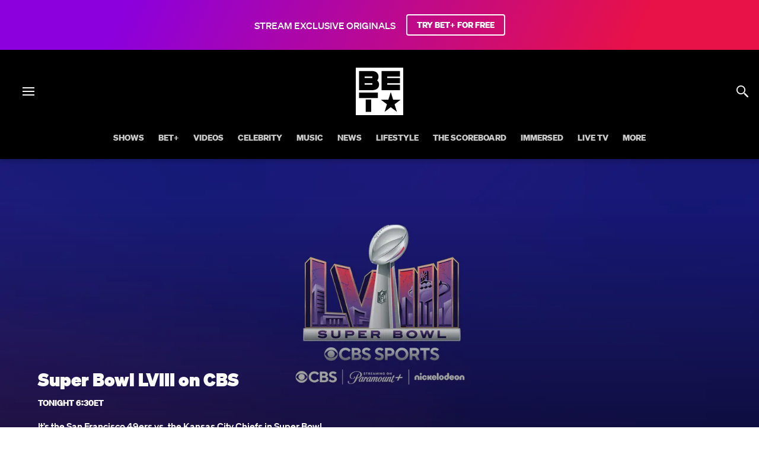

--- FILE ---
content_type: text/html; charset=utf-8
request_url: https://www.bet.com/topic/super-bowl-lviii-on-cbs
body_size: 84312
content:
<!doctype html>
<html lang="en" >
  <head>
    <meta charset="utf-8"/>
    <meta http-equiv="X-UA-Compatible" content="IE=edge,chrome=1">
    <link rel="preload" href="/vendor.0b4db3ba8826358d.js" as="script" type="text/javascript">
    <link rel="preload" href="/runtime.15a1eeb3993943da.js" as="script" type="text/javascript">
    <link rel="preload" href="/gae.caa1ca8cbef184f8.js" as="script" type="text/javascript">
    <link rel="preload" href="/839.8e675694fe10a684.js" as="script" type="text/javascript">
    <link rel="preload" href="/186.be7203ec6b15e1f6.js" as="script" type="text/javascript">
    <link rel="preload" href="/705.0b45d84d7441bc65.js" as="script" type="text/javascript">
    <link rel="preload" href="/537.d22682b4f6bdd58b.js" as="script" type="text/javascript">
    <link rel="preload" href="/862.4b2f962bd617f83e.js" as="script" type="text/javascript">
    <link rel="preload" href="/692.3c37b7d8b2979cca.js" as="script" type="text/javascript">
    <link rel="preload" href="/684.5464bf7b309c991f.js" as="script" type="text/javascript">
    <link rel="preload" href="/811.5a243a862ae225a2.js" as="script" type="text/javascript">
    <link rel="preload" href="/393.a2e0fd475048b3fe.js" as="script" type="text/javascript">
    <link rel="preload" href="/906.996bbe6c9cf13414.js" as="script" type="text/javascript">
    <link rel="preload" href="/592.35fdc33835917f8e.js" as="script" type="text/javascript">
    <link rel="preload" href="/215.e954aeeccab09fd9.js" as="script" type="text/javascript">
    <link rel="preload" href="/864.0413bac3ab6d26e1.js" as="script" type="text/javascript">
    <link rel="preload" href="/278.048c1d7177214ece.js" as="script" type="text/javascript">
    
    
    <title data-rh="true">Super Bowl LVIII on CBS</title>
    <meta data-rh="true" name="app_version" content="c56221163bd975fc4e33be1183adc371c86f2f56-31440-2026-01-22"/><meta data-rh="true" name="robots" content="noydir,noodp, max-image-preview:large"/><meta data-rh="true" name="viewport" content="width=device-width, initial-scale=1, user-scalable=1, maximum-scale=2"/><meta data-rh="true" name="theme-color" content="#000000"/><meta data-rh="true" name="fb:app_id" content="1725845810983009"/><meta data-rh="true" name="description" content="Stream your favorite teams and the most exciting matchups every Sunday afternoon, then watch Super Bowl LVIII live on February 11, 2024."/><meta data-rh="true" name="original-source" content="https://www.bet.com/topic/super-bowl-lviii-on-cbs"/><meta data-rh="true" property="search:title" content="Super Bowl LVIII on CBS"/><meta data-rh="true" property="search:description" content="Stream your favorite teams and the most exciting matchups every Sunday afternoon, then watch Super Bowl LVIII live on February 11, 2024."/><meta data-rh="true" property="search:url" content="/topic/super-bowl-lviii-on-cbs"/><meta data-rh="true" property="og:site_name" content="BET"/><meta data-rh="true" property="og:title" content="Super Bowl LVIII on CBS"/><meta data-rh="true" property="og:description" content="Stream your favorite teams and the most exciting matchups every Sunday afternoon, then watch Super Bowl LVIII live on February 11, 2024."/><meta data-rh="true" property="og:image" content="https://images.paramount.tech/uri/mgid:arc:imageassetref:shared.bet.us:81565139-94af-4138-8d18-c91a0acae352?quality=0.7&gen=ntrn&format=jpg&width=1200&height=630&crop=true"/><meta data-rh="true" property="og:image:width" content="1200"/><meta data-rh="true" property="og:image:height" content="630"/><meta data-rh="true" property="og:url" content="https://www.bet.com/topic/super-bowl-lviii-on-cbs"/><meta data-rh="true" property="og:type" content="website"/><meta data-rh="true" name="twitter:site:id" content="@BET"/><meta data-rh="true" name="twitter:app:country" content="US"/><meta data-rh="true" name="twitter:app:name:iphone" content="BET NOW - Watch Shows"/><meta data-rh="true" name="twitter:app:id:iphone" content="841118013"/><meta data-rh="true" name="twitter:app:url:iphone" content="https://apps.apple.com/us/app/bet-now-watch-shows/id841118013"/><meta data-rh="true" name="twitter:app:name:ipad" content="BET NOW - Watch Shows"/><meta data-rh="true" name="twitter:app:id:ipad" content="841118013"/><meta data-rh="true" name="twitter:app:url:ipad" content="https://apps.apple.com/us/app/bet-now-watch-shows/id841118013"/><meta data-rh="true" name="twitter:app:name:googleplay" content="BET NOW - Watch Shows"/><meta data-rh="true" name="twitter:app:id:googleplay" content="com.bet.shows"/><meta data-rh="true" name="twitter:app:url:googleplay" content="https://play.google.com/store/apps/details?id=com.bet.shows"/><meta data-rh="true" name="twitter:card" content="summary_large_image"/><meta data-rh="true" name="twitter:description" content="Stream your favorite teams and the most exciting matchups every Sunday afternoon, then watch Super Bowl LVIII live on February 11, 2024."/><meta data-rh="true" name="twitter:title" content="Super Bowl LVIII on CBS"/><meta data-rh="true" name="twitter:image" content="https://images.paramount.tech/uri/mgid:arc:imageassetref:shared.bet.us:81565139-94af-4138-8d18-c91a0acae352?quality=0.7&gen=ntrn&format=jpg&width=1200&height=630&crop=true"/><meta data-rh="true" name="parsely-type" content="post"/>
    <link data-rh="true" rel="shortcut icon" href="/favicon.ico" type="image/x-icon"/><link data-rh="true" rel="manifest" href="/manifest.json"/><link data-rh="true" rel="preload" href="/fonts/soehne-web-extrafett.woff" as="font" type="font/woff" crossorigin="anonymous"/><link data-rh="true" rel="preload" href="/fonts/soehne-web-kraftig.woff" as="font" type="font/woff" crossorigin="anonymous"/><link data-rh="true" rel="preload" href="/fonts/soehne-web-fett.woff2" as="font" type="font/woff2" crossorigin="anonymous"/><link data-rh="true" rel="preload" href="/fonts/icon/global-icons-d2b9303d701336ea27592013f2eea82d.woff2" as="font" type="font/woff2" crossorigin="anonymous"/><link data-rh="true" rel="canonical" href="https://www.bet.com/topic/super-bowl-lviii-on-cbs"/>
    
    <script data-rh="true" type="text/javascript">(function(a){var w=window,b="cbsoptanon",q="cmd",r="config"; w[b] = w[b] ? w[b] : {}; w[b][q] = w[b][q] ? w[b][q] : [];w[b][r] = w[b][r] ? w[b][r] : []; a.forEach(function(z){w[b][z] = w[b][z] || function(){var c=arguments;w[b][q].push(function(){w[b][z].apply(w[b],c);})}});})(["onScriptsReady","onAdsReady"]);</script><script data-rh="true" type="text/javascript" src="https://cdn.privacy.paramount.com/dist/optanon-v2.0.0.js" async="async"></script><script data-rh="true" type="text/javascript">!function(){window.semaphore=window.semaphore||[],window.ketch=function(){window.semaphore.push(arguments)};var e=document.createElement("script");e.type="text/javascript",e.src="https://global.ketchcdn.com/web/v3/config/bet/bet/boot.js",e.defer=e.async=!0,document.getElementsByTagName("head")[0].appendChild(e)}();</script><script data-rh="true" type="text/javascript">
      ;window.NREUM||(NREUM={});NREUM.init={privacy:{cookies_enabled:true}};
      (()=>{"use strict";var e,t,r={5763:(e,t,r)=>{r.d(t,{P_:()=>f,Mt:()=>g,C5:()=>s,DL:()=>v,OP:()=>T,lF:()=>j,Yu:()=>y,Dg:()=>h,CX:()=>c,GE:()=>b,sU:()=>_});var n=r(8632),i=r(9567);const o={beacon:n.ce.beacon,errorBeacon:n.ce.errorBeacon,licenseKey:void 0,applicationID:void 0,sa:void 0,queueTime:void 0,applicationTime:void 0,ttGuid:void 0,user:void 0,account:void 0,product:void 0,extra:void 0,jsAttributes:{},userAttributes:void 0,atts:void 0,transactionName:void 0,tNamePlain:void 0},a={};function s(e){if(!e)throw new Error("All info objects require an agent identifier!");if(!a[e])throw new Error("Info for ".concat(e," was never set"));return a[e]}function c(e,t){if(!e)throw new Error("All info objects require an agent identifier!");a[e]=(0,i.D)(t,o),(0,n.Qy)(e,a[e],"info")}var d=r(7056);const u=()=>{const e={blockSelector:"[data-nr-block]",maskInputOptions:{password:!0}};return{allow_bfcache:!0,privacy:{cookies_enabled:!0},ajax:{deny_list:void 0,block_internal:!0,enabled:!0,harvestTimeSeconds:10},distributed_tracing:{enabled:void 0,exclude_newrelic_header:void 0,cors_use_newrelic_header:void 0,cors_use_tracecontext_headers:void 0,allowed_origins:void 0},session:{domain:void 0,expiresMs:d.oD,inactiveMs:d.Hb},ssl:void 0,obfuscate:void 0,jserrors:{enabled:!0,harvestTimeSeconds:10},metrics:{enabled:!0},page_action:{enabled:!0,harvestTimeSeconds:30},page_view_event:{enabled:!0},page_view_timing:{enabled:!0,harvestTimeSeconds:30,long_task:!1},session_trace:{enabled:!0,harvestTimeSeconds:10},harvest:{tooManyRequestsDelay:60},session_replay:{enabled:!1,harvestTimeSeconds:60,sampleRate:.1,errorSampleRate:.1,maskTextSelector:"*",maskAllInputs:!0,get blockClass(){return"nr-block"},get ignoreClass(){return"nr-ignore"},get maskTextClass(){return"nr-mask"},get blockSelector(){return e.blockSelector},set blockSelector(t){e.blockSelector+=",".concat(t)},get maskInputOptions(){return e.maskInputOptions},set maskInputOptions(t){e.maskInputOptions={...t,password:!0}}},spa:{enabled:!0,harvestTimeSeconds:10}}},l={};function f(e){if(!e)throw new Error("All configuration objects require an agent identifier!");if(!l[e])throw new Error("Configuration for ".concat(e," was never set"));return l[e]}function h(e,t){if(!e)throw new Error("All configuration objects require an agent identifier!");l[e]=(0,i.D)(t,u()),(0,n.Qy)(e,l[e],"config")}function g(e,t){if(!e)throw new Error("All configuration objects require an agent identifier!");var r=f(e);if(r){for(var n=t.split("."),i=0;i<n.length-1;i++)if("object"!=typeof(r=r[n[i]]))return;r=r[n[n.length-1]]}return r}const p={accountID:void 0,trustKey:void 0,agentID:void 0,licenseKey:void 0,applicationID:void 0,xpid:void 0},m={};function v(e){if(!e)throw new Error("All loader-config objects require an agent identifier!");if(!m[e])throw new Error("LoaderConfig for ".concat(e," was never set"));return m[e]}function b(e,t){if(!e)throw new Error("All loader-config objects require an agent identifier!");m[e]=(0,i.D)(t,p),(0,n.Qy)(e,m[e],"loader_config")}const y=(0,n.mF)().o;var w=r(385),x=r(6818);const A={buildEnv:x.Re,bytesSent:{},queryBytesSent:{},customTransaction:void 0,disabled:!1,distMethod:x.gF,isolatedBacklog:!1,loaderType:void 0,maxBytes:3e4,offset:Math.floor(w._A?.performance?.timeOrigin||w._A?.performance?.timing?.navigationStart||Date.now()),onerror:void 0,origin:""+w._A.location,ptid:void 0,releaseIds:{},session:void 0,xhrWrappable:"function"==typeof w._A.XMLHttpRequest?.prototype?.addEventListener,version:x.q4,denyList:void 0},E={};function T(e){if(!e)throw new Error("All runtime objects require an agent identifier!");if(!E[e])throw new Error("Runtime for ".concat(e," was never set"));return E[e]}function _(e,t){if(!e)throw new Error("All runtime objects require an agent identifier!");E[e]=(0,i.D)(t,A),(0,n.Qy)(e,E[e],"runtime")}function j(e){return function(e){try{const t=s(e);return!!t.licenseKey&&!!t.errorBeacon&&!!t.applicationID}catch(e){return!1}}(e)}},9567:(e,t,r)=>{r.d(t,{D:()=>i});var n=r(50);function i(e,t){try{if(!e||"object"!=typeof e)return(0,n.Z)("Setting a Configurable requires an object as input");if(!t||"object"!=typeof t)return(0,n.Z)("Setting a Configurable requires a model to set its initial properties");const r=Object.create(Object.getPrototypeOf(t),Object.getOwnPropertyDescriptors(t)),o=0===Object.keys(r).length?e:r;for(let a in o)if(void 0!==e[a])try{"object"==typeof e[a]&&"object"==typeof t[a]?r[a]=i(e[a],t[a]):r[a]=e[a]}catch(e){(0,n.Z)("An error occurred while setting a property of a Configurable",e)}return r}catch(e){(0,n.Z)("An error occured while setting a Configurable",e)}}},6818:(e,t,r)=>{r.d(t,{Re:()=>i,gF:()=>o,q4:()=>n});const n="1.237.0",i="PROD",o="CDN"},385:(e,t,r)=>{r.d(t,{FN:()=>a,IF:()=>d,Nk:()=>l,Tt:()=>s,_A:()=>o,il:()=>n,pL:()=>c,v6:()=>i,w1:()=>u});const n="undefined"!=typeof window&&!!window.document,i="undefined"!=typeof WorkerGlobalScope&&("undefined"!=typeof self&&self instanceof WorkerGlobalScope&&self.navigator instanceof WorkerNavigator||"undefined"!=typeof globalThis&&globalThis instanceof WorkerGlobalScope&&globalThis.navigator instanceof WorkerNavigator),o=n?window:"undefined"!=typeof WorkerGlobalScope&&("undefined"!=typeof self&&self instanceof WorkerGlobalScope&&self||"undefined"!=typeof globalThis&&globalThis instanceof WorkerGlobalScope&&globalThis),a=""+o?.location,s=/iPad|iPhone|iPod/.test(navigator.userAgent),c=s&&"undefined"==typeof SharedWorker,d=(()=>{const e=navigator.userAgent.match(/Firefox[/\s](\d+\.\d+)/);return Array.isArray(e)&&e.length>=2?+e[1]:0})(),u=Boolean(n&&window.document.documentMode),l=!!navigator.sendBeacon},1117:(e,t,r)=>{r.d(t,{w:()=>o});var n=r(50);const i={agentIdentifier:"",ee:void 0};class o{constructor(e){try{if("object"!=typeof e)return(0,n.Z)("shared context requires an object as input");this.sharedContext={},Object.assign(this.sharedContext,i),Object.entries(e).forEach((e=>{let[t,r]=e;Object.keys(i).includes(t)&&(this.sharedContext[t]=r)}))}catch(e){(0,n.Z)("An error occured while setting SharedContext",e)}}}},8e3:(e,t,r)=>{r.d(t,{L:()=>u,R:()=>c});var n=r(2177),i=r(1284),o=r(4322),a=r(3325);const s={};function c(e,t){const r={staged:!1,priority:a.p[t]||0};d(e),s[e].get(t)||s[e].set(t,r)}function d(e){e&&(s[e]||(s[e]=new Map))}function u(){let e=arguments.length>0&&void 0!==arguments[0]?arguments[0]:"",t=arguments.length>1&&void 0!==arguments[1]?arguments[1]:"feature";if(d(e),!e||!s[e].get(t))return a(t);s[e].get(t).staged=!0;const r=[...s[e]];function a(t){const r=e?n.ee.get(e):n.ee,a=o.X.handlers;if(r.backlog&&a){var s=r.backlog[t],c=a[t];if(c){for(var d=0;s&&d<s.length;++d)l(s[d],c);(0,i.D)(c,(function(e,t){(0,i.D)(t,(function(t,r){r[0].on(e,r[1])}))}))}delete a[t],r.backlog[t]=null,r.emit("drain-"+t,[])}}r.every((e=>{let[t,r]=e;return r.staged}))&&(r.sort(((e,t)=>e[1].priority-t[1].priority)),r.forEach((e=>{let[t]=e;a(t)})))}function l(e,t){var r=e[1];(0,i.D)(t[r],(function(t,r){var n=e[0];if(r[0]===n){var i=r[1],o=e[3],a=e[2];i.apply(o,a)}}))}},2177:(e,t,r)=>{r.d(t,{c:()=>l,ee:()=>d});var n=r(8632),i=r(2210),o=r(1284),a=r(5763),s="nr@context";let c=(0,n.fP)();var d;function u(){}function l(e){return(0,i.X)(e,s,f)}function f(){return new u}function h(){d.aborted=!0,d.backlog={}}c.ee?d=c.ee:(d=function e(t,r){var n={},c={},l={},g=!1;try{g=16===r.length&&(0,a.OP)(r).isolatedBacklog}catch(e){}var p={on:b,addEventListener:b,removeEventListener:y,emit:v,get:x,listeners:w,context:m,buffer:A,abort:h,aborted:!1,isBuffering:E,debugId:r,backlog:g?{}:t&&"object"==typeof t.backlog?t.backlog:{}};return p;function m(e){return e&&e instanceof u?e:e?(0,i.X)(e,s,f):f()}function v(e,r,n,i,o){if(!1!==o&&(o=!0),!d.aborted||i){t&&o&&t.emit(e,r,n);for(var a=m(n),s=w(e),u=s.length,l=0;l<u;l++)s[l].apply(a,r);var f=T()[c[e]];return f&&f.push([p,e,r,a]),a}}function b(e,t){n[e]=w(e).concat(t)}function y(e,t){var r=n[e];if(r)for(var i=0;i<r.length;i++)r[i]===t&&r.splice(i,1)}function w(e){return n[e]||[]}function x(t){return l[t]=l[t]||e(p,t)}function A(e,t){var r=T();p.aborted||(0,o.D)(e,(function(e,n){t=t||"feature",c[n]=t,t in r||(r[t]=[])}))}function E(e){return!!T()[c[e]]}function T(){return p.backlog}}(void 0,"globalEE"),c.ee=d)},5546:(e,t,r)=>{r.d(t,{E:()=>n,p:()=>i});var n=r(2177).ee.get("handle");function i(e,t,r,i,o){o?(o.buffer([e],i),o.emit(e,t,r)):(n.buffer([e],i),n.emit(e,t,r))}},4322:(e,t,r)=>{r.d(t,{X:()=>o});var n=r(5546);o.on=a;var i=o.handlers={};function o(e,t,r,o){a(o||n.E,i,e,t,r)}function a(e,t,r,i,o){o||(o="feature"),e||(e=n.E);var a=t[o]=t[o]||{};(a[r]=a[r]||[]).push([e,i])}},3239:(e,t,r)=>{r.d(t,{bP:()=>s,iz:()=>c,m$:()=>a});var n=r(385);let i=!1,o=!1;try{const e={get passive(){return i=!0,!1},get signal(){return o=!0,!1}};n._A.addEventListener("test",null,e),n._A.removeEventListener("test",null,e)}catch(e){}function a(e,t){return i||o?{capture:!!e,passive:i,signal:t}:!!e}function s(e,t){let r=arguments.length>2&&void 0!==arguments[2]&&arguments[2],n=arguments.length>3?arguments[3]:void 0;window.addEventListener(e,t,a(r,n))}function c(e,t){let r=arguments.length>2&&void 0!==arguments[2]&&arguments[2],n=arguments.length>3?arguments[3]:void 0;document.addEventListener(e,t,a(r,n))}},4402:(e,t,r)=>{r.d(t,{Ht:()=>d,M:()=>c,Rl:()=>a,ky:()=>s});var n=r(385);const i="xxxxxxxx-xxxx-4xxx-yxxx-xxxxxxxxxxxx";function o(e,t){return e?15&e[t]:16*Math.random()|0}function a(){const e=n._A?.crypto||n._A?.msCrypto;let t,r=0;return e&&e.getRandomValues&&(t=e.getRandomValues(new Uint8Array(31))),i.split("").map((e=>"x"===e?o(t,++r).toString(16):"y"===e?(3&o()|8).toString(16):e)).join("")}function s(e){const t=n._A?.crypto||n._A?.msCrypto;let r,i=0;t&&t.getRandomValues&&(r=t.getRandomValues(new Uint8Array(31)));const a=[];for(var s=0;s<e;s++)a.push(o(r,++i).toString(16));return a.join("")}function c(){return s(16)}function d(){return s(32)}},7056:(e,t,r)=>{r.d(t,{Bq:()=>n,Hb:()=>o,oD:()=>i});const n="NRBA",i=144e5,o=18e5},7894:(e,t,r)=>{function n(){return Math.round(performance.now())}r.d(t,{z:()=>n})},7243:(e,t,r)=>{r.d(t,{e:()=>o});var n=r(385),i={};function o(e){if(e in i)return i[e];if(0===(e||"").indexOf("data:"))return{protocol:"data"};let t;var r=n._A?.location,o={};if(n.il)t=document.createElement("a"),t.href=e;else try{t=new URL(e,r.href)}catch(e){return o}o.port=t.port;var a=t.href.split("://");!o.port&&a[1]&&(o.port=a[1].split("/")[0].split("@").pop().split(":")[1]),o.port&&"0"!==o.port||(o.port="https"===a[0]?"443":"80"),o.hostname=t.hostname||r.hostname,o.pathname=t.pathname,o.protocol=a[0],"/"!==o.pathname.charAt(0)&&(o.pathname="/"+o.pathname);var s=!t.protocol||":"===t.protocol||t.protocol===r.protocol,c=t.hostname===r.hostname&&t.port===r.port;return o.sameOrigin=s&&(!t.hostname||c),"/"===o.pathname&&(i[e]=o),o}},50:(e,t,r)=>{function n(e,t){"function"==typeof console.warn&&(console.warn("New Relic: ".concat(e)),t&&console.warn(t))}r.d(t,{Z:()=>n})},2587:(e,t,r)=>{r.d(t,{N:()=>c,T:()=>d});var n=r(2177),i=r(5546),o=r(8e3),a=r(3325);const s={stn:[a.D.sessionTrace],err:[a.D.jserrors,a.D.metrics],ins:[a.D.pageAction],spa:[a.D.spa],sr:[a.D.sessionReplay,a.D.sessionTrace]};function c(e,t){const r=n.ee.get(t);e&&"object"==typeof e&&(Object.entries(e).forEach((e=>{let[t,n]=e;void 0===d[t]&&(s[t]?s[t].forEach((e=>{n?(0,i.p)("feat-"+t,[],void 0,e,r):(0,i.p)("block-"+t,[],void 0,e,r),(0,i.p)("rumresp-"+t,[Boolean(n)],void 0,e,r)})):n&&(0,i.p)("feat-"+t,[],void 0,void 0,r),d[t]=Boolean(n))})),Object.keys(s).forEach((e=>{void 0===d[e]&&(s[e]?.forEach((t=>(0,i.p)("rumresp-"+e,[!1],void 0,t,r))),d[e]=!1)})),(0,o.L)(t,a.D.pageViewEvent))}const d={}},2210:(e,t,r)=>{r.d(t,{X:()=>i});var n=Object.prototype.hasOwnProperty;function i(e,t,r){if(n.call(e,t))return e[t];var i=r();if(Object.defineProperty&&Object.keys)try{return Object.defineProperty(e,t,{value:i,writable:!0,enumerable:!1}),i}catch(e){}return e[t]=i,i}},1284:(e,t,r)=>{r.d(t,{D:()=>n});const n=(e,t)=>Object.entries(e||{}).map((e=>{let[r,n]=e;return t(r,n)}))},4351:(e,t,r)=>{r.d(t,{P:()=>o});var n=r(2177);const i=()=>{const e=new WeakSet;return(t,r)=>{if("object"==typeof r&&null!==r){if(e.has(r))return;e.add(r)}return r}};function o(e){try{return JSON.stringify(e,i())}catch(e){try{n.ee.emit("internal-error",[e])}catch(e){}}}},3960:(e,t,r)=>{r.d(t,{K:()=>a,b:()=>o});var n=r(3239);function i(){return"undefined"==typeof document||"complete"===document.readyState}function o(e,t){if(i())return e();(0,n.bP)("load",e,t)}function a(e){if(i())return e();(0,n.iz)("DOMContentLoaded",e)}},8632:(e,t,r)=>{r.d(t,{EZ:()=>d,Qy:()=>c,ce:()=>o,fP:()=>a,gG:()=>u,mF:()=>s});var n=r(7894),i=r(385);const o={beacon:"bam.nr-data.net",errorBeacon:"bam.nr-data.net"};function a(){return i._A.NREUM||(i._A.NREUM={}),void 0===i._A.newrelic&&(i._A.newrelic=i._A.NREUM),i._A.NREUM}function s(){let e=a();return e.o||(e.o={ST:i._A.setTimeout,SI:i._A.setImmediate,CT:i._A.clearTimeout,XHR:i._A.XMLHttpRequest,REQ:i._A.Request,EV:i._A.Event,PR:i._A.Promise,MO:i._A.MutationObserver,FETCH:i._A.fetch}),e}function c(e,t,r){let i=a();const o=i.initializedAgents||{},s=o[e]||{};return Object.keys(s).length||(s.initializedAt={ms:(0,n.z)(),date:new Date}),i.initializedAgents={...o,[e]:{...s,[r]:t}},i}function d(e,t){a()[e]=t}function u(){return function(){let e=a();const t=e.info||{};e.info={beacon:o.beacon,errorBeacon:o.errorBeacon,...t}}(),function(){let e=a();const t=e.init||{};e.init={...t}}(),s(),function(){let e=a();const t=e.loader_config||{};e.loader_config={...t}}(),a()}},7956:(e,t,r)=>{r.d(t,{N:()=>i});var n=r(3239);function i(e){let t=arguments.length>1&&void 0!==arguments[1]&&arguments[1],r=arguments.length>2?arguments[2]:void 0,i=arguments.length>3?arguments[3]:void 0;return void(0,n.iz)("visibilitychange",(function(){if(t)return void("hidden"==document.visibilityState&&e());e(document.visibilityState)}),r,i)}},1214:(e,t,r)=>{r.d(t,{em:()=>v,u5:()=>D,QU:()=>S,_L:()=>I,Gm:()=>z,Lg:()=>M,BV:()=>X,Kf:()=>Q});var n=r(2177);const i="nr@original";var o=Object.prototype.hasOwnProperty,a=!1;function s(e,t){return e||(e=n.ee),r.inPlace=function(e,t,n,i,o){n||(n="");var a,s,c,d="-"===n.charAt(0);for(c=0;c<t.length;c++)u(a=e[s=t[c]])||(e[s]=r(a,d?s+n:n,i,s,o))},r.flag=i,r;function r(t,r,n,a,s){return u(t)?t:(r||(r=""),nrWrapper[i]=t,d(t,nrWrapper,e),nrWrapper);function nrWrapper(){var i,d,u,l;try{d=this,i=[...arguments],u="function"==typeof n?n(i,d):n||{}}catch(t){c([t,"",[i,d,a],u],e)}o(r+"start",[i,d,a],u,s);try{return l=t.apply(d,i)}catch(e){throw o(r+"err",[i,d,e],u,s),e}finally{o(r+"end",[i,d,l],u,s)}}}function o(r,n,i,o){if(!a||t){var s=a;a=!0;try{e.emit(r,n,i,t,o)}catch(t){c([t,r,n,i],e)}a=s}}}function c(e,t){t||(t=n.ee);try{t.emit("internal-error",e)}catch(e){}}function d(e,t,r){if(Object.defineProperty&&Object.keys)try{return Object.keys(e).forEach((function(r){Object.defineProperty(t,r,{get:function(){return e[r]},set:function(t){return e[r]=t,t}})})),t}catch(e){c([e],r)}for(var n in e)o.call(e,n)&&(t[n]=e[n]);return t}function u(e){return!(e&&e instanceof Function&&e.apply&&!e[i])}var l=r(2210),f=r(385);const h={},g=XMLHttpRequest,p="addEventListener",m="removeEventListener";function v(e){var t=function(e){return(e||n.ee).get("events")}(e);if(h[t.debugId]++)return t;h[t.debugId]=1;var r=s(t,!0);function i(e){r.inPlace(e,[p,m],"-",o)}function o(e,t){return e[1]}return"getPrototypeOf"in Object&&(f.il&&b(document,i),b(f._A,i),b(g.prototype,i)),t.on(p+"-start",(function(e,t){var n=e[1];if(null!==n&&("function"==typeof n||"object"==typeof n)){var i=(0,l.X)(n,"nr@wrapped",(function(){var e={object:function(){if("function"!=typeof n.handleEvent)return;return n.handleEvent.apply(n,arguments)},function:n}[typeof n];return e?r(e,"fn-",null,e.name||"anonymous"):n}));this.wrapped=e[1]=i}})),t.on(m+"-start",(function(e){e[1]=this.wrapped||e[1]})),t}function b(e,t){let r=e;for(;"object"==typeof r&&!Object.prototype.hasOwnProperty.call(r,p);)r=Object.getPrototypeOf(r);for(var n=arguments.length,i=new Array(n>2?n-2:0),o=2;o<n;o++)i[o-2]=arguments[o];r&&t(r,...i)}var y="fetch-",w=y+"body-",x=["arrayBuffer","blob","json","text","formData"],A=f._A.Request,E=f._A.Response,T="prototype",_="nr@context";const j={};function D(e){const t=function(e){return(e||n.ee).get("fetch")}(e);if(!(A&&E&&f._A.fetch))return t;if(j[t.debugId]++)return t;function r(e,r,n){var i=e[r];"function"==typeof i&&(e[r]=function(){var e,r=[...arguments],o={};t.emit(n+"before-start",[r],o),o[_]&&o[_].dt&&(e=o[_].dt);var a=i.apply(this,r);return t.emit(n+"start",[r,e],a),a.then((function(e){return t.emit(n+"end",[null,e],a),e}),(function(e){throw t.emit(n+"end",[e],a),e}))})}return j[t.debugId]=1,x.forEach((e=>{r(A[T],e,w),r(E[T],e,w)})),r(f._A,"fetch",y),t.on(y+"end",(function(e,r){var n=this;if(r){var i=r.headers.get("content-length");null!==i&&(n.rxSize=i),t.emit(y+"done",[null,r],n)}else t.emit(y+"done",[e],n)})),t}const C={},N=["pushState","replaceState"];function S(e){const t=function(e){return(e||n.ee).get("history")}(e);return!f.il||C[t.debugId]++||(C[t.debugId]=1,s(t).inPlace(window.history,N,"-")),t}var O=r(3239);const P={},R=["appendChild","insertBefore","replaceChild"];function I(e){const t=function(e){return(e||n.ee).get("jsonp")}(e);if(!f.il||P[t.debugId])return t;P[t.debugId]=!0;var r=s(t),i=/[?&](?:callback|cb)=([^&#]+)/,o=/(.*)\.([^.]+)/,a=/^(\w+)(\.|$)(.*)$/;function c(e,t){if(!e)return t;const r=e.match(a),n=r[1];return c(r[3],t[n])}return r.inPlace(Node.prototype,R,"dom-"),t.on("dom-start",(function(e){!function(e){if(!e||"string"!=typeof e.nodeName||"script"!==e.nodeName.toLowerCase())return;if("function"!=typeof e.addEventListener)return;var n=(a=e.src,s=a.match(i),s?s[1]:null);var a,s;if(!n)return;var d=function(e){var t=e.match(o);if(t&&t.length>=3)return{key:t[2],parent:c(t[1],window)};return{key:e,parent:window}}(n);if("function"!=typeof d.parent[d.key])return;var u={};function l(){t.emit("jsonp-end",[],u),e.removeEventListener("load",l,(0,O.m$)(!1)),e.removeEventListener("error",f,(0,O.m$)(!1))}function f(){t.emit("jsonp-error",[],u),t.emit("jsonp-end",[],u),e.removeEventListener("load",l,(0,O.m$)(!1)),e.removeEventListener("error",f,(0,O.m$)(!1))}r.inPlace(d.parent,[d.key],"cb-",u),e.addEventListener("load",l,(0,O.m$)(!1)),e.addEventListener("error",f,(0,O.m$)(!1)),t.emit("new-jsonp",[e.src],u)}(e[0])})),t}var k=r(5763);const H={};function z(e){const t=function(e){return(e||n.ee).get("mutation")}(e);if(!f.il||H[t.debugId])return t;H[t.debugId]=!0;var r=s(t),i=k.Yu.MO;return i&&(window.MutationObserver=function(e){return this instanceof i?new i(r(e,"fn-")):i.apply(this,arguments)},MutationObserver.prototype=i.prototype),t}const L={};function M(e){const t=function(e){return(e||n.ee).get("promise")}(e);if(L[t.debugId])return t;L[t.debugId]=!0;var r=n.c,o=s(t),a=k.Yu.PR;return a&&function(){function e(r){var n=t.context(),i=o(r,"executor-",n,null,!1);const s=Reflect.construct(a,[i],e);return t.context(s).getCtx=function(){return n},s}f._A.Promise=e,Object.defineProperty(e,"name",{value:"Promise"}),e.toString=function(){return a.toString()},Object.setPrototypeOf(e,a),["all","race"].forEach((function(r){const n=a[r];e[r]=function(e){let i=!1;[...e||[]].forEach((e=>{this.resolve(e).then(a("all"===r),a(!1))}));const o=n.apply(this,arguments);return o;function a(e){return function(){t.emit("propagate",[null,!i],o,!1,!1),i=i||!e}}}})),["resolve","reject"].forEach((function(r){const n=a[r];e[r]=function(e){const r=n.apply(this,arguments);return e!==r&&t.emit("propagate",[e,!0],r,!1,!1),r}})),e.prototype=a.prototype;const n=a.prototype.then;a.prototype.then=function(){var e=this,i=r(e);i.promise=e;for(var a=arguments.length,s=new Array(a),c=0;c<a;c++)s[c]=arguments[c];s[0]=o(s[0],"cb-",i,null,!1),s[1]=o(s[1],"cb-",i,null,!1);const d=n.apply(this,s);return i.nextPromise=d,t.emit("propagate",[e,!0],d,!1,!1),d},a.prototype.then[i]=n,t.on("executor-start",(function(e){e[0]=o(e[0],"resolve-",this,null,!1),e[1]=o(e[1],"resolve-",this,null,!1)})),t.on("executor-err",(function(e,t,r){e[1](r)})),t.on("cb-end",(function(e,r,n){t.emit("propagate",[n,!0],this.nextPromise,!1,!1)})),t.on("propagate",(function(e,r,n){this.getCtx&&!r||(this.getCtx=function(){if(e instanceof Promise)var r=t.context(e);return r&&r.getCtx?r.getCtx():this})}))}(),t}const B={},F="setTimeout",U="setInterval",q="clearTimeout",Z="-start",G="-",V=[F,"setImmediate",U,q,"clearImmediate"];function X(e){const t=function(e){return(e||n.ee).get("timer")}(e);if(B[t.debugId]++)return t;B[t.debugId]=1;var r=s(t);return r.inPlace(f._A,V.slice(0,2),F+G),r.inPlace(f._A,V.slice(2,3),U+G),r.inPlace(f._A,V.slice(3),q+G),t.on(U+Z,(function(e,t,n){e[0]=r(e[0],"fn-",null,n)})),t.on(F+Z,(function(e,t,n){this.method=n,this.timerDuration=isNaN(e[1])?0:+e[1],e[0]=r(e[0],"fn-",this,n)})),t}var W=r(50);const $={},Y=["open","send"];function Q(e){var t=e||n.ee;const r=function(e){return(e||n.ee).get("xhr")}(t);if($[r.debugId]++)return r;$[r.debugId]=1,v(t);var i=s(r),o=k.Yu.XHR,a=k.Yu.MO,c=k.Yu.PR,d=k.Yu.SI,u="readystatechange",l=["onload","onerror","onabort","onloadstart","onloadend","onprogress","ontimeout"],h=[],g=f._A.XMLHttpRequest.listeners,p=f._A.XMLHttpRequest=function(e){var t=new o(e);function n(){try{r.emit("new-xhr",[t],t),t.addEventListener(u,b,(0,O.m$)(!1))}catch(e){(0,W.Z)("An error occured while intercepting XHR",e);try{r.emit("internal-error",[e])}catch(e){}}}return this.listeners=g?[...g,n]:[n],this.listeners.forEach((e=>e())),t};function m(e,t){i.inPlace(t,["onreadystatechange"],"fn-",E)}function b(){var e=this,t=r.context(e);e.readyState>3&&!t.resolved&&(t.resolved=!0,r.emit("xhr-resolved",[],e)),i.inPlace(e,l,"fn-",E)}if(function(e,t){for(var r in e)t[r]=e[r]}(o,p),p.prototype=o.prototype,i.inPlace(p.prototype,Y,"-xhr-",E),r.on("send-xhr-start",(function(e,t){m(e,t),function(e){h.push(e),a&&(y?y.then(A):d?d(A):(w=-w,x.data=w))}(t)})),r.on("open-xhr-start",m),a){var y=c&&c.resolve();if(!d&&!c){var w=1,x=document.createTextNode(w);new a(A).observe(x,{characterData:!0})}}else t.on("fn-end",(function(e){e[0]&&e[0].type===u||A()}));function A(){for(var e=0;e<h.length;e++)m(0,h[e]);h.length&&(h=[])}function E(e,t){return t}return r}},7825:(e,t,r)=>{r.d(t,{t:()=>n});const n=r(3325).D.ajax},6660:(e,t,r)=>{r.d(t,{t:()=>n});const n=r(3325).D.jserrors},3081:(e,t,r)=>{r.d(t,{gF:()=>o,mY:()=>i,t9:()=>n,vz:()=>s,xS:()=>a});const n=r(3325).D.metrics,i="sm",o="cm",a="storeSupportabilityMetrics",s="storeEventMetrics"},4649:(e,t,r)=>{r.d(t,{t:()=>n});const n=r(3325).D.pageAction},7633:(e,t,r)=>{r.d(t,{Dz:()=>i,OJ:()=>a,qw:()=>o,t9:()=>n});const n=r(3325).D.pageViewEvent,i="firstbyte",o="domcontent",a="windowload"},9251:(e,t,r)=>{r.d(t,{t:()=>n});const n=r(3325).D.pageViewTiming},3614:(e,t,r)=>{r.d(t,{BST_RESOURCE:()=>i,END:()=>s,FEATURE_NAME:()=>n,FN_END:()=>d,FN_START:()=>c,PUSH_STATE:()=>u,RESOURCE:()=>o,START:()=>a});const n=r(3325).D.sessionTrace,i="bstResource",o="resource",a="-start",s="-end",c="fn"+a,d="fn"+s,u="pushState"},7836:(e,t,r)=>{r.d(t,{BODY:()=>A,CB_END:()=>E,CB_START:()=>d,END:()=>x,FEATURE_NAME:()=>i,FETCH:()=>_,FETCH_BODY:()=>v,FETCH_DONE:()=>m,FETCH_START:()=>p,FN_END:()=>c,FN_START:()=>s,INTERACTION:()=>f,INTERACTION_API:()=>u,INTERACTION_EVENTS:()=>o,JSONP_END:()=>b,JSONP_NODE:()=>g,JS_TIME:()=>T,MAX_TIMER_BUDGET:()=>a,REMAINING:()=>l,SPA_NODE:()=>h,START:()=>w,originalSetTimeout:()=>y});var n=r(5763);const i=r(3325).D.spa,o=["click","submit","keypress","keydown","keyup","change"],a=999,s="fn-start",c="fn-end",d="cb-start",u="api-ixn-",l="remaining",f="interaction",h="spaNode",g="jsonpNode",p="fetch-start",m="fetch-done",v="fetch-body-",b="jsonp-end",y=n.Yu.ST,w="-start",x="-end",A="-body",E="cb"+x,T="jsTime",_="fetch"},5938:(e,t,r)=>{r.d(t,{W:()=>o});var n=r(5763),i=r(2177);class o{constructor(e,t,r){this.agentIdentifier=e,this.aggregator=t,this.ee=i.ee.get(e,(0,n.OP)(this.agentIdentifier).isolatedBacklog),this.featureName=r,this.blocked=!1}}},9144:(e,t,r)=>{r.d(t,{j:()=>m});var n=r(3325),i=r(5763),o=r(5546),a=r(2177),s=r(7894),c=r(8e3),d=r(3960),u=r(385),l=r(50),f=r(3081),h=r(8632);function g(){const e=(0,h.gG)();["setErrorHandler","finished","addToTrace","inlineHit","addRelease","addPageAction","setCurrentRouteName","setPageViewName","setCustomAttribute","interaction","noticeError","setUserId"].forEach((t=>{e[t]=function(){for(var r=arguments.length,n=new Array(r),i=0;i<r;i++)n[i]=arguments[i];return function(t){for(var r=arguments.length,n=new Array(r>1?r-1:0),i=1;i<r;i++)n[i-1]=arguments[i];let o=[];return Object.values(e.initializedAgents).forEach((e=>{e.exposed&&e.api[t]&&o.push(e.api[t](...n))})),o.length>1?o:o[0]}(t,...n)}}))}var p=r(2587);function m(e){let t=arguments.length>1&&void 0!==arguments[1]?arguments[1]:{},m=arguments.length>2?arguments[2]:void 0,v=arguments.length>3?arguments[3]:void 0,{init:b,info:y,loader_config:w,runtime:x={loaderType:m},exposed:A=!0}=t;const E=(0,h.gG)();y||(b=E.init,y=E.info,w=E.loader_config),(0,i.Dg)(e,b||{}),(0,i.GE)(e,w||{}),y.jsAttributes??={},u.v6&&(y.jsAttributes.isWorker=!0),(0,i.CX)(e,y),x.denyList=b.ajax?.block_internal?(b.ajax.deny_list||[]).concat(y.beacon,y.errorBeacon):b.ajax?.deny_list,(0,i.sU)(e,x),g();const T=function(e,t){t||(0,c.R)(e,"api");const h={};var g=a.ee.get(e),p=g.get("tracer"),m="api-",v=m+"ixn-";function b(t,r,n,o){const a=(0,i.C5)(e);return null===r?delete a.jsAttributes[t]:(0,i.CX)(e,{...a,jsAttributes:{...a.jsAttributes,[t]:r}}),x(m,n,!0,o||null===r?"session":void 0)(t,r)}function y(){}["setErrorHandler","finished","addToTrace","inlineHit","addRelease"].forEach((e=>h[e]=x(m,e,!0,"api"))),h.addPageAction=x(m,"addPageAction",!0,n.D.pageAction),h.setCurrentRouteName=x(m,"routeName",!0,n.D.spa),h.setPageViewName=function(t,r){if("string"==typeof t)return"/"!==t.charAt(0)&&(t="/"+t),(0,i.OP)(e).customTransaction=(r||"http://custom.transaction")+t,x(m,"setPageViewName",!0)()},h.setCustomAttribute=function(e,t){let r=arguments.length>2&&void 0!==arguments[2]&&arguments[2];if("string"==typeof e){if(["string","number"].includes(typeof t)||null===t)return b(e,t,"setCustomAttribute",r);(0,l.Z)("Failed to execute setCustomAttribute.\nNon-null value must be a string or number type, but a type of <".concat(typeof t,"> was provided."))}else(0,l.Z)("Failed to execute setCustomAttribute.\nName must be a string type, but a type of <".concat(typeof e,"> was provided."))},h.setUserId=function(e){if("string"==typeof e||null===e)return b("enduser.id",e,"setUserId",!0);(0,l.Z)("Failed to execute setUserId.\nNon-null value must be a string type, but a type of <".concat(typeof e,"> was provided."))},h.interaction=function(){return(new y).get()};var w=y.prototype={createTracer:function(e,t){var r={},i=this,a="function"==typeof t;return(0,o.p)(v+"tracer",[(0,s.z)(),e,r],i,n.D.spa,g),function(){if(p.emit((a?"":"no-")+"fn-start",[(0,s.z)(),i,a],r),a)try{return t.apply(this,arguments)}catch(e){throw p.emit("fn-err",[arguments,this,e],r),e}finally{p.emit("fn-end",[(0,s.z)()],r)}}}};function x(e,t,r,i){return function(){return(0,o.p)(f.xS,["API/"+t+"/called"],void 0,n.D.metrics,g),i&&(0,o.p)(e+t,[(0,s.z)(),...arguments],r?null:this,i,g),r?void 0:this}}function A(){r.e(439).then(r.bind(r,7438)).then((t=>{let{setAPI:r}=t;r(e),(0,c.L)(e,"api")})).catch((()=>(0,l.Z)("Downloading runtime APIs failed...")))}return["actionText","setName","setAttribute","save","ignore","onEnd","getContext","end","get"].forEach((e=>{w[e]=x(v,e,void 0,n.D.spa)})),h.noticeError=function(e,t){"string"==typeof e&&(e=new Error(e)),(0,o.p)(f.xS,["API/noticeError/called"],void 0,n.D.metrics,g),(0,o.p)("err",[e,(0,s.z)(),!1,t],void 0,n.D.jserrors,g)},u.il?(0,d.b)((()=>A()),!0):A(),h}(e,v);return(0,h.Qy)(e,T,"api"),(0,h.Qy)(e,A,"exposed"),(0,h.EZ)("activatedFeatures",p.T),T}},3325:(e,t,r)=>{r.d(t,{D:()=>n,p:()=>i});const n={ajax:"ajax",jserrors:"jserrors",metrics:"metrics",pageAction:"page_action",pageViewEvent:"page_view_event",pageViewTiming:"page_view_timing",sessionReplay:"session_replay",sessionTrace:"session_trace",spa:"spa"},i={[n.pageViewEvent]:1,[n.pageViewTiming]:2,[n.metrics]:3,[n.jserrors]:4,[n.ajax]:5,[n.sessionTrace]:6,[n.pageAction]:7,[n.spa]:8,[n.sessionReplay]:9}}},n={};function i(e){var t=n[e];if(void 0!==t)return t.exports;var o=n[e]={exports:{}};return r[e](o,o.exports,i),o.exports}i.m=r,i.d=(e,t)=>{for(var r in t)i.o(t,r)&&!i.o(e,r)&&Object.defineProperty(e,r,{enumerable:!0,get:t[r]})},i.f={},i.e=e=>Promise.all(Object.keys(i.f).reduce(((t,r)=>(i.f[r](e,t),t)),[])),i.u=e=>(({78:"page_action-aggregate",147:"metrics-aggregate",193:"session_trace-aggregate",242:"session-manager",317:"jserrors-aggregate",348:"page_view_timing-aggregate",412:"lazy-feature-loader",439:"async-api",538:"recorder",590:"session_replay-aggregate",675:"compressor",786:"page_view_event-aggregate",873:"spa-aggregate",898:"ajax-aggregate"}[e]||e)+"."+{78:"636893b0",147:"0d982f48",193:"a490ad60",242:"22036a2b",317:"f8100d3b",348:"d72a908a",412:"d2774909",439:"eaff3276",538:"643cfeda",590:"948ed12b",646:"a8872fbe",675:"772ac1fe",786:"e765729e",860:"50b8f759",873:"495db083",898:"629e6d59"}[e]+"-1.237.0.min.js"),i.o=(e,t)=>Object.prototype.hasOwnProperty.call(e,t),e={},t="NRBA:",i.l=(r,n,o,a)=>{if(e[r])e[r].push(n);else{var s,c;if(void 0!==o)for(var d=document.getElementsByTagName("script"),u=0;u<d.length;u++){var l=d[u];if(l.getAttribute("src")==r||l.getAttribute("data-webpack")==t+o){s=l;break}}s||(c=!0,(s=document.createElement("script")).charset="utf-8",s.timeout=120,i.nc&&s.setAttribute("nonce",i.nc),s.setAttribute("data-webpack",t+o),s.src=r),e[r]=[n];var f=(t,n)=>{s.onerror=s.onload=null,clearTimeout(h);var i=e[r];if(delete e[r],s.parentNode&&s.parentNode.removeChild(s),i&&i.forEach((e=>e(n))),t)return t(n)},h=setTimeout(f.bind(null,void 0,{type:"timeout",target:s}),12e4);s.onerror=f.bind(null,s.onerror),s.onload=f.bind(null,s.onload),c&&document.head.appendChild(s)}},i.r=e=>{"undefined"!=typeof Symbol&&Symbol.toStringTag&&Object.defineProperty(e,Symbol.toStringTag,{value:"Module"}),Object.defineProperty(e,"__esModule",{value:!0})},i.j=354,i.p="https://js-agent.newrelic.com/",(()=>{var e={354:0,876:0};i.f.j=(t,r)=>{var n=i.o(e,t)?e[t]:void 0;if(0!==n)if(n)r.push(n[2]);else{var o=new Promise(((r,i)=>n=e[t]=[r,i]));r.push(n[2]=o);var a=i.p+i.u(t),s=new Error;i.l(a,(r=>{if(i.o(e,t)&&(0!==(n=e[t])&&(e[t]=void 0),n)){var o=r&&("load"===r.type?"missing":r.type),a=r&&r.target&&r.target.src;s.message="Loading chunk "+t+" failed.\n("+o+": "+a+")",s.name="ChunkLoadError",s.type=o,s.request=a,n[1](s)}}),"chunk-"+t,t)}};var t=(t,r)=>{var n,o,[a,s,c]=r,d=0;if(a.some((t=>0!==e[t]))){for(n in s)i.o(s,n)&&(i.m[n]=s[n]);if(c)c(i)}for(t&&t(r);d<a.length;d++)o=a[d],i.o(e,o)&&e[o]&&e[o][0](),e[o]=0},r=window.webpackChunkNRBA=window.webpackChunkNRBA||[];r.forEach(t.bind(null,0)),r.push=t.bind(null,r.push.bind(r))})();var o={};(()=>{i.r(o);var e=i(50);class t{addPageAction(t,r){(0,e.Z)("Call to agent api addPageAction failed. The session trace feature is not currently initialized.")}setPageViewName(t,r){(0,e.Z)("Call to agent api setPageViewName failed. The page view feature is not currently initialized.")}setCustomAttribute(t,r,n){(0,e.Z)("Call to agent api setCustomAttribute failed. The js errors feature is not currently initialized.")}noticeError(t,r){(0,e.Z)("Call to agent api noticeError failed. The js errors feature is not currently initialized.")}setUserId(t){(0,e.Z)("Call to agent api setUserId failed. The js errors feature is not currently initialized.")}setErrorHandler(t){(0,e.Z)("Call to agent api setErrorHandler failed. The js errors feature is not currently initialized.")}finished(t){(0,e.Z)("Call to agent api finished failed. The page action feature is not currently initialized.")}addRelease(t,r){(0,e.Z)("Call to agent api addRelease failed. The agent is not currently initialized.")}}var r=i(3325),n=i(5763);const a=Object.values(r.D);function s(e){const t={};return a.forEach((r=>{t[r]=function(e,t){return!1!==(0,n.Mt)(t,"".concat(e,".enabled"))}(r,e)})),t}var c=i(9144);var d=i(5546),u=i(385),l=i(8e3),f=i(5938),h=i(3960);class g extends f.W{constructor(e,t,r){let n=!(arguments.length>3&&void 0!==arguments[3])||arguments[3];super(e,t,r),this.auto=n,this.abortHandler,this.featAggregate,this.onAggregateImported,n&&(0,l.R)(e,r)}importAggregator(){let t=arguments.length>0&&void 0!==arguments[0]?arguments[0]:{};if(this.featAggregate||!this.auto)return;const r=u.il&&!0===(0,n.Mt)(this.agentIdentifier,"privacy.cookies_enabled");let o;this.onAggregateImported=new Promise((e=>{o=e}));const a=async()=>{let n;try{if(r){const{setupAgentSession:e}=await Promise.all([i.e(860),i.e(242)]).then(i.bind(i,3228));n=e(this.agentIdentifier)}}catch(t){(0,e.Z)("A problem occurred when starting up session manager. This page will not start or extend any session.",t)}try{if(!this.shouldImportAgg(this.featureName,n))return(0,l.L)(this.agentIdentifier,this.featureName),void o(!1);const{lazyFeatureLoader:e}=await i.e(412).then(i.bind(i,8582)),{Aggregate:r}=await e(this.featureName,"aggregate");this.featAggregate=new r(this.agentIdentifier,this.aggregator,t),o(!0)}catch(t){(0,e.Z)("Downloading and initializing ".concat(this.featureName," failed..."),t),this.abortHandler?.(),o(!1)}};u.il?(0,h.b)((()=>a()),!0):a()}shouldImportAgg(e,t){return e!==r.D.sessionReplay||!!n.Yu.MO&&(!1!==(0,n.Mt)(this.agentIdentifier,"session_trace.enabled")&&(!!t?.isNew||!!t?.state.sessionReplay))}}var p=i(7633),m=i(7894);class v extends g{static featureName=p.t9;constructor(e,t){let i=!(arguments.length>2&&void 0!==arguments[2])||arguments[2];if(super(e,t,p.t9,i),("undefined"==typeof PerformanceNavigationTiming||u.Tt)&&"undefined"!=typeof PerformanceTiming){const t=(0,n.OP)(e);t[p.Dz]=Math.max(Date.now()-t.offset,0),(0,h.K)((()=>t[p.qw]=Math.max((0,m.z)()-t[p.Dz],0))),(0,h.b)((()=>{const e=(0,m.z)();t[p.OJ]=Math.max(e-t[p.Dz],0),(0,d.p)("timing",["load",e],void 0,r.D.pageViewTiming,this.ee)}))}this.importAggregator()}}var b=i(1117),y=i(1284);class w extends b.w{constructor(e){super(e),this.aggregatedData={}}store(e,t,r,n,i){var o=this.getBucket(e,t,r,i);return o.metrics=function(e,t){t||(t={count:0});return t.count+=1,(0,y.D)(e,(function(e,r){t[e]=x(r,t[e])})),t}(n,o.metrics),o}merge(e,t,r,n,i){var o=this.getBucket(e,t,n,i);if(o.metrics){var a=o.metrics;a.count+=r.count,(0,y.D)(r,(function(e,t){if("count"!==e){var n=a[e],i=r[e];i&&!i.c?a[e]=x(i.t,n):a[e]=function(e,t){if(!t)return e;t.c||(t=A(t.t));return t.min=Math.min(e.min,t.min),t.max=Math.max(e.max,t.max),t.t+=e.t,t.sos+=e.sos,t.c+=e.c,t}(i,a[e])}}))}else o.metrics=r}storeMetric(e,t,r,n){var i=this.getBucket(e,t,r);return i.stats=x(n,i.stats),i}getBucket(e,t,r,n){this.aggregatedData[e]||(this.aggregatedData[e]={});var i=this.aggregatedData[e][t];return i||(i=this.aggregatedData[e][t]={params:r||{}},n&&(i.custom=n)),i}get(e,t){return t?this.aggregatedData[e]&&this.aggregatedData[e][t]:this.aggregatedData[e]}take(e){for(var t={},r="",n=!1,i=0;i<e.length;i++)t[r=e[i]]=E(this.aggregatedData[r]),t[r].length&&(n=!0),delete this.aggregatedData[r];return n?t:null}}function x(e,t){return null==e?function(e){e?e.c++:e={c:1};return e}(t):t?(t.c||(t=A(t.t)),t.c+=1,t.t+=e,t.sos+=e*e,e>t.max&&(t.max=e),e<t.min&&(t.min=e),t):{t:e}}function A(e){return{t:e,min:e,max:e,sos:e*e,c:1}}function E(e){return"object"!=typeof e?[]:(0,y.D)(e,T)}function T(e,t){return t}var _=i(8632),j=i(4402),D=i(4351);var C=i(7956),N=i(3239),S=i(9251);class O extends g{static featureName=S.t;constructor(e,t){let r=!(arguments.length>2&&void 0!==arguments[2])||arguments[2];super(e,t,S.t,r),u.il&&((0,n.OP)(e).initHidden=Boolean("hidden"===document.visibilityState),(0,C.N)((()=>(0,d.p)("docHidden",[(0,m.z)()],void 0,S.t,this.ee)),!0),(0,N.bP)("pagehide",(()=>(0,d.p)("winPagehide",[(0,m.z)()],void 0,S.t,this.ee))),this.importAggregator())}}var P=i(3081);class R extends g{static featureName=P.t9;constructor(e,t){let r=!(arguments.length>2&&void 0!==arguments[2])||arguments[2];super(e,t,P.t9,r),this.importAggregator()}}var I=i(6660);class k{constructor(e,t,r,n){this.name="UncaughtError",this.message=e,this.sourceURL=t,this.line=r,this.column=n}}class H extends g{static featureName=I.t;#e=new Set;constructor(e,t){let n=!(arguments.length>2&&void 0!==arguments[2])||arguments[2];super(e,t,I.t,n);try{this.removeOnAbort=new AbortController}catch(e){}this.ee.on("fn-err",((e,t,n)=>{this.abortHandler&&!this.#e.has(n)&&(this.#e.add(n),(0,d.p)("err",[this.#t(n),(0,m.z)()],void 0,r.D.jserrors,this.ee))})),this.ee.on("internal-error",(e=>{this.abortHandler&&(0,d.p)("ierr",[this.#t(e),(0,m.z)(),!0],void 0,r.D.jserrors,this.ee)})),u._A.addEventListener("unhandledrejection",(e=>{this.abortHandler&&(0,d.p)("err",[this.#r(e),(0,m.z)(),!1,{unhandledPromiseRejection:1}],void 0,r.D.jserrors,this.ee)}),(0,N.m$)(!1,this.removeOnAbort?.signal)),u._A.addEventListener("error",(e=>{this.abortHandler&&(this.#e.has(e.error)?this.#e.delete(e.error):(0,d.p)("err",[this.#n(e),(0,m.z)()],void 0,r.D.jserrors,this.ee))}),(0,N.m$)(!1,this.removeOnAbort?.signal)),this.abortHandler=this.#i,this.importAggregator()}#i(){this.removeOnAbort?.abort(),this.#e.clear(),this.abortHandler=void 0}#t(e){return e instanceof Error?e:void 0!==e?.message?new k(e.message,e.filename||e.sourceURL,e.lineno||e.line,e.colno||e.col):new k("string"==typeof e?e:(0,D.P)(e))}#r(e){let t="Unhandled Promise Rejection: ";if(e?.reason instanceof Error)try{return e.reason.message=t+e.reason.message,e.reason}catch(t){return e.reason}if(void 0===e.reason)return new k(t);const r=this.#t(e.reason);return r.message=t+r.message,r}#n(e){return e.error instanceof Error?e.error:new k(e.message,e.filename,e.lineno,e.colno)}}var z=i(2210);let L=1;const M="nr@id";function B(e){const t=typeof e;return!e||"object"!==t&&"function"!==t?-1:e===u._A?0:(0,z.X)(e,M,(function(){return L++}))}function F(e){if("string"==typeof e&&e.length)return e.length;if("object"==typeof e){if("undefined"!=typeof ArrayBuffer&&e instanceof ArrayBuffer&&e.byteLength)return e.byteLength;if("undefined"!=typeof Blob&&e instanceof Blob&&e.size)return e.size;if(!("undefined"!=typeof FormData&&e instanceof FormData))try{return(0,D.P)(e).length}catch(e){return}}}var U=i(1214),q=i(7243);class Z{constructor(e){this.agentIdentifier=e,this.generateTracePayload=this.generateTracePayload.bind(this),this.shouldGenerateTrace=this.shouldGenerateTrace.bind(this)}generateTracePayload(e){if(!this.shouldGenerateTrace(e))return null;var t=(0,n.DL)(this.agentIdentifier);if(!t)return null;var r=(t.accountID||"").toString()||null,i=(t.agentID||"").toString()||null,o=(t.trustKey||"").toString()||null;if(!r||!i)return null;var a=(0,j.M)(),s=(0,j.Ht)(),c=Date.now(),d={spanId:a,traceId:s,timestamp:c};return(e.sameOrigin||this.isAllowedOrigin(e)&&this.useTraceContextHeadersForCors())&&(d.traceContextParentHeader=this.generateTraceContextParentHeader(a,s),d.traceContextStateHeader=this.generateTraceContextStateHeader(a,c,r,i,o)),(e.sameOrigin&&!this.excludeNewrelicHeader()||!e.sameOrigin&&this.isAllowedOrigin(e)&&this.useNewrelicHeaderForCors())&&(d.newrelicHeader=this.generateTraceHeader(a,s,c,r,i,o)),d}generateTraceContextParentHeader(e,t){return"00-"+t+"-"+e+"-01"}generateTraceContextStateHeader(e,t,r,n,i){return i+"@nr=0-1-"+r+"-"+n+"-"+e+"----"+t}generateTraceHeader(e,t,r,n,i,o){if(!("function"==typeof u._A?.btoa))return null;var a={v:[0,1],d:{ty:"Browser",ac:n,ap:i,id:e,tr:t,ti:r}};return o&&n!==o&&(a.d.tk=o),btoa((0,D.P)(a))}shouldGenerateTrace(e){return this.isDtEnabled()&&this.isAllowedOrigin(e)}isAllowedOrigin(e){var t=!1,r={};if((0,n.Mt)(this.agentIdentifier,"distributed_tracing")&&(r=(0,n.P_)(this.agentIdentifier).distributed_tracing),e.sameOrigin)t=!0;else if(r.allowed_origins instanceof Array)for(var i=0;i<r.allowed_origins.length;i++){var o=(0,q.e)(r.allowed_origins[i]);if(e.hostname===o.hostname&&e.protocol===o.protocol&&e.port===o.port){t=!0;break}}return t}isDtEnabled(){var e=(0,n.Mt)(this.agentIdentifier,"distributed_tracing");return!!e&&!!e.enabled}excludeNewrelicHeader(){var e=(0,n.Mt)(this.agentIdentifier,"distributed_tracing");return!!e&&!!e.exclude_newrelic_header}useNewrelicHeaderForCors(){var e=(0,n.Mt)(this.agentIdentifier,"distributed_tracing");return!!e&&!1!==e.cors_use_newrelic_header}useTraceContextHeadersForCors(){var e=(0,n.Mt)(this.agentIdentifier,"distributed_tracing");return!!e&&!!e.cors_use_tracecontext_headers}}var G=i(7825),V=["load","error","abort","timeout"],X=V.length,W=n.Yu.REQ,$=u._A.XMLHttpRequest;class Y extends g{static featureName=G.t;constructor(e,t){let i=!(arguments.length>2&&void 0!==arguments[2])||arguments[2];super(e,t,G.t,i),(0,n.OP)(e).xhrWrappable&&(this.dt=new Z(e),this.handler=(e,t,r,n)=>(0,d.p)(e,t,r,n,this.ee),(0,U.u5)(this.ee),(0,U.Kf)(this.ee),function(e,t,i,o){function a(e){var t=this;t.totalCbs=0,t.called=0,t.cbTime=0,t.end=E,t.ended=!1,t.xhrGuids={},t.lastSize=null,t.loadCaptureCalled=!1,t.params=this.params||{},t.metrics=this.metrics||{},e.addEventListener("load",(function(r){_(t,e)}),(0,N.m$)(!1)),u.IF||e.addEventListener("progress",(function(e){t.lastSize=e.loaded}),(0,N.m$)(!1))}function s(e){this.params={method:e[0]},T(this,e[1]),this.metrics={}}function c(t,r){var i=(0,n.DL)(e);i.xpid&&this.sameOrigin&&r.setRequestHeader("X-NewRelic-ID",i.xpid);var a=o.generateTracePayload(this.parsedOrigin);if(a){var s=!1;a.newrelicHeader&&(r.setRequestHeader("newrelic",a.newrelicHeader),s=!0),a.traceContextParentHeader&&(r.setRequestHeader("traceparent",a.traceContextParentHeader),a.traceContextStateHeader&&r.setRequestHeader("tracestate",a.traceContextStateHeader),s=!0),s&&(this.dt=a)}}function d(e,r){var n=this.metrics,i=e[0],o=this;if(n&&i){var a=F(i);a&&(n.txSize=a)}this.startTime=(0,m.z)(),this.listener=function(e){try{"abort"!==e.type||o.loadCaptureCalled||(o.params.aborted=!0),("load"!==e.type||o.called===o.totalCbs&&(o.onloadCalled||"function"!=typeof r.onload)&&"function"==typeof o.end)&&o.end(r)}catch(e){try{t.emit("internal-error",[e])}catch(e){}}};for(var s=0;s<X;s++)r.addEventListener(V[s],this.listener,(0,N.m$)(!1))}function l(e,t,r){this.cbTime+=e,t?this.onloadCalled=!0:this.called+=1,this.called!==this.totalCbs||!this.onloadCalled&&"function"==typeof r.onload||"function"!=typeof this.end||this.end(r)}function f(e,t){var r=""+B(e)+!!t;this.xhrGuids&&!this.xhrGuids[r]&&(this.xhrGuids[r]=!0,this.totalCbs+=1)}function h(e,t){var r=""+B(e)+!!t;this.xhrGuids&&this.xhrGuids[r]&&(delete this.xhrGuids[r],this.totalCbs-=1)}function g(){this.endTime=(0,m.z)()}function p(e,r){r instanceof $&&"load"===e[0]&&t.emit("xhr-load-added",[e[1],e[2]],r)}function v(e,r){r instanceof $&&"load"===e[0]&&t.emit("xhr-load-removed",[e[1],e[2]],r)}function b(e,t,r){t instanceof $&&("onload"===r&&(this.onload=!0),("load"===(e[0]&&e[0].type)||this.onload)&&(this.xhrCbStart=(0,m.z)()))}function y(e,r){this.xhrCbStart&&t.emit("xhr-cb-time",[(0,m.z)()-this.xhrCbStart,this.onload,r],r)}function w(e){var t,r=e[1]||{};"string"==typeof e[0]?t=e[0]:e[0]&&e[0].url?t=e[0].url:u._A?.URL&&e[0]&&e[0]instanceof URL&&(t=e[0].href),t&&(this.parsedOrigin=(0,q.e)(t),this.sameOrigin=this.parsedOrigin.sameOrigin);var n=o.generateTracePayload(this.parsedOrigin);if(n&&(n.newrelicHeader||n.traceContextParentHeader))if("string"==typeof e[0]||u._A?.URL&&e[0]&&e[0]instanceof URL){var i={};for(var a in r)i[a]=r[a];i.headers=new Headers(r.headers||{}),s(i.headers,n)&&(this.dt=n),e.length>1?e[1]=i:e.push(i)}else e[0]&&e[0].headers&&s(e[0].headers,n)&&(this.dt=n);function s(e,t){var r=!1;return t.newrelicHeader&&(e.set("newrelic",t.newrelicHeader),r=!0),t.traceContextParentHeader&&(e.set("traceparent",t.traceContextParentHeader),t.traceContextStateHeader&&e.set("tracestate",t.traceContextStateHeader),r=!0),r}}function x(e,t){this.params={},this.metrics={},this.startTime=(0,m.z)(),this.dt=t,e.length>=1&&(this.target=e[0]),e.length>=2&&(this.opts=e[1]);var r,n=this.opts||{},i=this.target;"string"==typeof i?r=i:"object"==typeof i&&i instanceof W?r=i.url:u._A?.URL&&"object"==typeof i&&i instanceof URL&&(r=i.href),T(this,r);var o=(""+(i&&i instanceof W&&i.method||n.method||"GET")).toUpperCase();this.params.method=o,this.txSize=F(n.body)||0}function A(e,t){var n;this.endTime=(0,m.z)(),this.params||(this.params={}),this.params.status=t?t.status:0,"string"==typeof this.rxSize&&this.rxSize.length>0&&(n=+this.rxSize);var o={txSize:this.txSize,rxSize:n,duration:(0,m.z)()-this.startTime};i("xhr",[this.params,o,this.startTime,this.endTime,"fetch"],this,r.D.ajax)}function E(e){var t=this.params,n=this.metrics;if(!this.ended){this.ended=!0;for(var o=0;o<X;o++)e.removeEventListener(V[o],this.listener,!1);t.aborted||(n.duration=(0,m.z)()-this.startTime,this.loadCaptureCalled||4!==e.readyState?null==t.status&&(t.status=0):_(this,e),n.cbTime=this.cbTime,i("xhr",[t,n,this.startTime,this.endTime,"xhr"],this,r.D.ajax))}}function T(e,t){var r=(0,q.e)(t),n=e.params;n.hostname=r.hostname,n.port=r.port,n.protocol=r.protocol,n.host=r.hostname+":"+r.port,n.pathname=r.pathname,e.parsedOrigin=r,e.sameOrigin=r.sameOrigin}function _(e,t){e.params.status=t.status;var r=function(e,t){var r=e.responseType;return"json"===r&&null!==t?t:"arraybuffer"===r||"blob"===r||"json"===r?F(e.response):"text"===r||""===r||void 0===r?F(e.responseText):void 0}(t,e.lastSize);if(r&&(e.metrics.rxSize=r),e.sameOrigin){var n=t.getResponseHeader("X-NewRelic-App-Data");n&&(e.params.cat=n.split(", ").pop())}e.loadCaptureCalled=!0}t.on("new-xhr",a),t.on("open-xhr-start",s),t.on("open-xhr-end",c),t.on("send-xhr-start",d),t.on("xhr-cb-time",l),t.on("xhr-load-added",f),t.on("xhr-load-removed",h),t.on("xhr-resolved",g),t.on("addEventListener-end",p),t.on("removeEventListener-end",v),t.on("fn-end",y),t.on("fetch-before-start",w),t.on("fetch-start",x),t.on("fn-start",b),t.on("fetch-done",A)}(e,this.ee,this.handler,this.dt),this.importAggregator())}}var Q=i(3614);const{BST_RESOURCE:K,RESOURCE:J,START:ee,END:te,FEATURE_NAME:re,FN_END:ne,FN_START:ie,PUSH_STATE:oe}=Q;var ae=i(7836);const{FEATURE_NAME:se,START:ce,END:de,BODY:ue,CB_END:le,JS_TIME:fe,FETCH:he,FN_START:ge,CB_START:pe,FN_END:me}=ae;var ve=i(4649);class be extends g{static featureName=ve.t;constructor(e,t){let r=!(arguments.length>2&&void 0!==arguments[2])||arguments[2];super(e,t,ve.t,r),this.importAggregator()}}new class extends t{constructor(t){let r=arguments.length>1&&void 0!==arguments[1]?arguments[1]:(0,j.ky)(16);super(),u._A?(this.agentIdentifier=r,this.sharedAggregator=new w({agentIdentifier:this.agentIdentifier}),this.features={},this.desiredFeatures=new Set(t.features||[]),this.desiredFeatures.add(v),Object.assign(this,(0,c.j)(this.agentIdentifier,t,t.loaderType||"agent")),this.start()):(0,e.Z)("Failed to initial the agent. Could not determine the runtime environment.")}get config(){return{info:(0,n.C5)(this.agentIdentifier),init:(0,n.P_)(this.agentIdentifier),loader_config:(0,n.DL)(this.agentIdentifier),runtime:(0,n.OP)(this.agentIdentifier)}}start(){const t="features";try{const n=s(this.agentIdentifier),i=[...this.desiredFeatures];i.sort(((e,t)=>r.p[e.featureName]-r.p[t.featureName])),i.forEach((t=>{if(n[t.featureName]||t.featureName===r.D.pageViewEvent){const i=function(e){switch(e){case r.D.ajax:return[r.D.jserrors];case r.D.sessionTrace:return[r.D.ajax,r.D.pageViewEvent];case r.D.sessionReplay:return[r.D.sessionTrace];case r.D.pageViewTiming:return[r.D.pageViewEvent];default:return[]}}(t.featureName);i.every((e=>n[e]))||(0,e.Z)("".concat(t.featureName," is enabled but one or more dependent features has been disabled (").concat((0,D.P)(i),"). This may cause unintended consequences or missing data...")),this.features[t.featureName]=new t(this.agentIdentifier,this.sharedAggregator)}})),(0,_.Qy)(this.agentIdentifier,this.features,t)}catch(r){(0,e.Z)("Failed to initialize all enabled instrument classes (agent aborted) -",r);for(const e in this.features)this.features[e].abortHandler?.();const n=(0,_.fP)();return delete n.initializedAgents[this.agentIdentifier]?.api,delete n.initializedAgents[this.agentIdentifier]?.[t],delete this.sharedAggregator,n.ee?.abort(),delete n.ee?.get(this.agentIdentifier),!1}}addToTrace(t){(0,e.Z)("Call to agent api addToTrace failed. The page action feature is not currently initialized.")}setCurrentRouteName(t){(0,e.Z)("Call to agent api setCurrentRouteName failed. The spa feature is not currently initialized.")}interaction(){(0,e.Z)("Call to agent api interaction failed. The spa feature is not currently initialized.")}}({features:[Y,v,O,class extends g{static featureName=re;constructor(e,t){if(super(e,t,re,!(arguments.length>2&&void 0!==arguments[2])||arguments[2]),!u.il)return;const n=this.ee;let i;(0,U.QU)(n),this.eventsEE=(0,U.em)(n),this.eventsEE.on(ie,(function(e,t){this.bstStart=(0,m.z)()})),this.eventsEE.on(ne,(function(e,t){(0,d.p)("bst",[e[0],t,this.bstStart,(0,m.z)()],void 0,r.D.sessionTrace,n)})),n.on(oe+ee,(function(e){this.time=(0,m.z)(),this.startPath=location.pathname+location.hash})),n.on(oe+te,(function(e){(0,d.p)("bstHist",[location.pathname+location.hash,this.startPath,this.time],void 0,r.D.sessionTrace,n)}));try{i=new PerformanceObserver((e=>{const t=e.getEntries();(0,d.p)(K,[t],void 0,r.D.sessionTrace,n)})),i.observe({type:J,buffered:!0})}catch(e){}this.importAggregator({resourceObserver:i})}},R,be,H,class extends g{static featureName=se;constructor(e,t){if(super(e,t,se,!(arguments.length>2&&void 0!==arguments[2])||arguments[2]),!u.il)return;if(!(0,n.OP)(e).xhrWrappable)return;try{this.removeOnAbort=new AbortController}catch(e){}let r,i=0;const o=this.ee.get("tracer"),a=(0,U._L)(this.ee),s=(0,U.Lg)(this.ee),c=(0,U.BV)(this.ee),d=(0,U.Kf)(this.ee),l=this.ee.get("events"),f=(0,U.u5)(this.ee),h=(0,U.QU)(this.ee),g=(0,U.Gm)(this.ee);function p(e,t){h.emit("newURL",[""+window.location,t])}function v(){i++,r=window.location.hash,this[ge]=(0,m.z)()}function b(){i--,window.location.hash!==r&&p(0,!0);var e=(0,m.z)();this[fe]=~~this[fe]+e-this[ge],this[me]=e}function y(e,t){e.on(t,(function(){this[t]=(0,m.z)()}))}this.ee.on(ge,v),s.on(pe,v),a.on(pe,v),this.ee.on(me,b),s.on(le,b),a.on(le,b),this.ee.buffer([ge,me,"xhr-resolved"],this.featureName),l.buffer([ge],this.featureName),c.buffer(["setTimeout"+de,"clearTimeout"+ce,ge],this.featureName),d.buffer([ge,"new-xhr","send-xhr"+ce],this.featureName),f.buffer([he+ce,he+"-done",he+ue+ce,he+ue+de],this.featureName),h.buffer(["newURL"],this.featureName),g.buffer([ge],this.featureName),s.buffer(["propagate",pe,le,"executor-err","resolve"+ce],this.featureName),o.buffer([ge,"no-"+ge],this.featureName),a.buffer(["new-jsonp","cb-start","jsonp-error","jsonp-end"],this.featureName),y(f,he+ce),y(f,he+"-done"),y(a,"new-jsonp"),y(a,"jsonp-end"),y(a,"cb-start"),h.on("pushState-end",p),h.on("replaceState-end",p),window.addEventListener("hashchange",p,(0,N.m$)(!0,this.removeOnAbort?.signal)),window.addEventListener("load",p,(0,N.m$)(!0,this.removeOnAbort?.signal)),window.addEventListener("popstate",(function(){p(0,i>1)}),(0,N.m$)(!0,this.removeOnAbort?.signal)),this.abortHandler=this.#i,this.importAggregator()}#i(){this.removeOnAbort?.abort(),this.abortHandler=void 0}}],loaderType:"spa"})})(),window.NRBA=o})(); ;NREUM.loader_config={accountID:"1519096",trustKey:"2321606",agentID:"272377807",licenseKey:"1ac7d5dd09",applicationID:"272377807"}; NREUM.info={beacon:"bam.nr-data.net",errorBeacon:"bam.nr-data.net",licenseKey:"1ac7d5dd09",applicationID:"272377807",sa:1}</script><script data-rh="true" type="text/javascript" async="true" src="//assets.adobedtm.com/launch-EN4d5ee2613a4d46d3ac93a5b6df0d6bef.min.js"></script><script data-rh="true" type="text/javascript">
        function injectProjectX() {
          if (document.body) {
            document.body.addEventListener('bentoLoaded', function () {
              var projectXScript = document.createElement('script');
              projectXScript.type = 'text/javascript';
              document.head.appendChild(projectXScript);
              projectXScript.onload = function (script) {
                document.body.dispatchEvent(new window.CustomEvent('projectXLoaded'));
              };
              projectXScript.src = '//btg.mtvnservices.com/aria/project-x/project-x.min.js';
            });
            clearInterval(pxIntervalID);
            return;
          }
        }
        var pxIntervalID = setInterval(injectProjectX, 10);
        window.isProjectXEnabled = true;
      </script><script data-rh="true" type="text/javascript" src="https://doppler-config.cbsivideo.com/doppler.js" async="true"></script>
    
    <link rel="preload" href="/base-c56221163bd975fc4e33be1183adc371c86f2f56-31440-2026-01-22.css" type="text/css" as="style" />
<link rel="stylesheet" type="text/css" href="/base-c56221163bd975fc4e33be1183adc371c86f2f56-31440-2026-01-22.css" />
    <link rel="preload" href="/278.ffad7c0898f87fa6.css" type="text/css" as="style" />
<link rel="stylesheet" type="text/css" href="/278.ffad7c0898f87fa6.css" />
    

    <style>
      /*
        Hide the React Refresh error overlay
        Not possible to disable the overlay by Webpack configuration:
        https://github.com/electron/forge/issues/3265
      */
      #react-refresh-overlay, #webpack-dev-server-client-overlay {
        display: none !important;
      }
    </style>
  </head>
  <body class="contenthub-template skybox-collapse-2ndview">
    <div id="app"><script type="application/ld+json">{"@context":"https://schema.org","@type":"WebPage","@id":"https://www.bet.com/topic/super-bowl-lviii-on-cbs/#webpage","url":"https://www.bet.com/topic/super-bowl-lviii-on-cbs","inLanguage":"en","isPartOf":{"@type":"WebSite","@id":"https://www.bet.com/#website","url":"https://www.bet.com","name":"BET","publisher":{"@type":"Organization","@id":"https://www.bet.com/#organization","name":"BET Networks","url":"https://www.bet.com","sameAs":["https://twitter.com/BET","https://www.facebook.com/BET","https://en.wikipedia.org/wiki/BET","https://www.youtube.com/BETNetworks"]}}}</script><script type="application/ld+json">{"@context":"https://schema.org","@type":"WebPage","@id":"https://www.bet.com/topic/super-bowl-lviii-on-cbs/#webpage","url":"https://www.bet.com/topic/super-bowl-lviii-on-cbs","inLanguage":"en","name":"Super Bowl LVIII on CBS","headline":"Super Bowl LVIII on CBS","description":"Stream your favorite teams and the most exciting matchups every Sunday afternoon, then watch Super Bowl LVIII live on February 11, 2024.","isPartOf":{"@type":"WebSite","@id":"https://www.bet.com/#website","url":"https://www.bet.com","name":"BET","publisher":{"@type":"Organization","@id":"https://www.bet.com/#organization","name":"BET Networks","url":"https://www.bet.com","sameAs":["https://twitter.com/BET","https://www.facebook.com/BET","https://en.wikipedia.org/wiki/BET","https://www.youtube.com/BETNetworks"]}}}</script><style data-emotion-css="15rn36g">.css-15rn36g{z-index:5999900;}</style><style data-emotion-css="15kpirw">.css-15kpirw{z-index:5999900;}</style><span data-display-name="GlobalMessageBar" data-testid="GlobalMessageBar" data-reporting="UpsellBanner" class="e1fpauj23 css-15kpirw ejngw060"><style data-emotion-css="1m5zyqy">.css-1m5zyqy{-webkit-align-items:center;-webkit-box-align:center;-ms-flex-align:center;align-items:center;display:-webkit-box;display:-webkit-flex;display:-ms-flexbox;display:flex;-webkit-box-pack:center;-webkit-justify-content:center;-ms-flex-pack:center;justify-content:center;overflow:hidden;padding-bottom:6px;padding-top:6px;padding-left:18px;padding-right:18px;text-overflow:ellipsis;text-transform:none;width:100%;background:linear-gradient(116deg,#8C00DD 16.42%,#E81148 83.58%);padding:24px 0;}@media (min-width:660px){.css-1m5zyqy{padding-left:24px;padding-right:24px;}}</style><style data-emotion-css="1p5n3pn">.css-1p5n3pn{background-color:#0a0a0a;color:#FAFAFA;display:inline-block;-webkit-letter-spacing:normal;-moz-letter-spacing:normal;-ms-letter-spacing:normal;letter-spacing:normal;padding:2px 5px;text-transform:uppercase;padding:3px 5px 4px 5px;color:#c4ff2c;background-color:#2200fa;color:#ffffff;-webkit-align-items:center;-webkit-box-align:center;-ms-flex-align:center;align-items:center;display:-webkit-box;display:-webkit-flex;display:-ms-flexbox;display:flex;-webkit-box-pack:center;-webkit-justify-content:center;-ms-flex-pack:center;justify-content:center;overflow:hidden;padding-bottom:6px;padding-top:6px;padding-left:18px;padding-right:18px;text-overflow:ellipsis;text-transform:none;width:100%;background:linear-gradient(116deg,#8C00DD 16.42%,#E81148 83.58%);padding:24px 0;}@media (min-width:660px){.css-1p5n3pn{padding-left:24px;padding-right:24px;}}</style><style data-emotion-css="1w4iz8b">.css-1w4iz8b{font:normal 600 1.4rem/1.2 "Soehne",sans-serif;text-transform:none;background-color:#0a0a0a;color:#FAFAFA;display:inline-block;-webkit-letter-spacing:normal;-moz-letter-spacing:normal;-ms-letter-spacing:normal;letter-spacing:normal;padding:2px 5px;text-transform:uppercase;padding:3px 5px 4px 5px;color:#c4ff2c;background-color:#2200fa;color:#ffffff;-webkit-align-items:center;-webkit-box-align:center;-ms-flex-align:center;align-items:center;display:-webkit-box;display:-webkit-flex;display:-ms-flexbox;display:flex;-webkit-box-pack:center;-webkit-justify-content:center;-ms-flex-pack:center;justify-content:center;overflow:hidden;padding-bottom:6px;padding-top:6px;padding-left:18px;padding-right:18px;text-overflow:ellipsis;text-transform:none;width:100%;background:linear-gradient(116deg,#8C00DD 16.42%,#E81148 83.58%);padding:24px 0;}@media (min-width:660px){.css-1w4iz8b{padding-left:24px;padding-right:24px;}}</style><span data-display-name="Label" class="e1fpauj20 e183huv80 css-1w4iz8b ejngw060"><style data-emotion-css="qjkz9w">.css-qjkz9w{box-sizing:border-box;overflow:hidden;text-align:center;text-overflow:ellipsis;padding-bottom:0;padding-top:1px;white-space:nowrap;display:none;font:normal 400 1.6rem/1.5 "Soehne",sans-serif;text-transform:none;margin-right:18px;}</style><div class="css-qjkz9w e1fpauj21">STREAM EXCLUSIVE ORIGINALS</div><style data-emotion-css="ybyfy8">.css-ybyfy8{white-space:nowrap;border:2px solid currentColor;border-radius:4px;padding:7px 16px;}</style><style data-emotion-css="14h2cmw">.css-14h2cmw{display:inline-block;line-height:normal;padding:0.71428em 1.14285em 0.92857em 1.14285em;-webkit-transform:translateZ(0);-ms-transform:translateZ(0);transform:translateZ(0);-webkit-transition-duration:0.3s;transition-duration:0.3s;-webkit-transition-property:background-color,border,color;transition-property:background-color,border,color;padding:0.65em 1.8em 0.75em 1.8em;text-transform:uppercase;white-space:nowrap;border:2px solid currentColor;border-radius:4px;padding:7px 16px;}.css-14h2cmw:focus:not(:focus-visible){outline:none;}.css-14h2cmw:focus-visible{outline:solid thin #5E9ED6;}.css-14h2cmw:active{outline:none;}</style><style data-emotion-css="mskagx">.css-mskagx{font:normal 600 1.2rem/1.25 "Soehne",sans-serif;text-transform:uppercase;display:inline-block;line-height:normal;padding:0.71428em 1.14285em 0.92857em 1.14285em;-webkit-transform:translateZ(0);-ms-transform:translateZ(0);transform:translateZ(0);-webkit-transition-duration:0.3s;transition-duration:0.3s;-webkit-transition-property:background-color,border,color;transition-property:background-color,border,color;padding:0.65em 1.8em 0.75em 1.8em;text-transform:uppercase;white-space:nowrap;border:2px solid currentColor;border-radius:4px;padding:7px 16px;}@media (min-width:660px){.css-mskagx{font-size:1.4rem;}}.css-mskagx:focus:not(:focus-visible){outline:none;}.css-mskagx:focus-visible{outline:solid thin #5E9ED6;}.css-mskagx:active{outline:none;}</style><button data-display-name="Button" class="e1fpauj22 e18auk7m0 css-mskagx ejngw060">TRY BET+ FOR FREE</button></span></span><div class="search-container" data-reporting-clickthrough-results="true"><div class="search-wrap"><div data-testid="search-wrapper" class="search-wrapper" tabindex="-1"><div class="search-inner"></div></div></div></div><header role="banner" class="header--base header--global"><div class="header"><div class="container"><div class="header-container"><div class="global-menu-container" data-testid="global-menu-container"><div class="global-menu-wrap"><input type="checkbox" name="toggle" class="menu-toggle" data-testid="menu-toggle"/><i class="icon icon-menu-24" aria-hidden="false"></i><div id="menu"><style data-emotion-css="12tmm4q">.css-12tmm4q{box-sizing:border-box;padding-left:12px;padding-right:12px;position:relative;-webkit-transition-duration:0.3s;transition-duration:0.3s;-webkit-transition-property:color,margin;transition-property:color,margin;white-space:nowrap;border-bottom:2px solid #0a0a0a;overflow:hidden;}@media (min-width:980px){.css-12tmm4q{padding-left:0;padding-right:0;}}@media (min-width:980px){.css-12tmm4q{border-bottom:none;overflow:visible;}}</style><div class="nav-item css-12tmm4q e1yetvos0" data-display-name="nav-item" data-testid="NavigationItem"><style data-emotion-css="aurft1">.css-aurft1{box-sizing:border-box;}</style><div class="css-aurft1 e1nbv4zf0"><style data-emotion-css="1yckork">.css-1yckork{color:inherit;font:normal 700 2.0rem/1.2 "Soehne",sans-serif;text-transform:none;padding:24px 0;display:-webkit-box;display:-webkit-flex;display:-ms-flexbox;display:flex;-webkit-align-items:center;-webkit-box-align:center;-ms-flex-align:center;align-items:center;}@media (min-width:660px){.css-1yckork{font-size:2.4rem;}}.css-1yckork div{padding-right:18px;width:100%;}.css-1yckork div{display:-webkit-box;display:-webkit-flex;display:-ms-flexbox;display:flex;-webkit-align-items:center;-webkit-box-align:center;-ms-flex-align:center;align-items:center;}@media (min-width:980px){.css-1yckork{padding:9px 0;}.css-1yckork div{overflow:hidden;padding-right:18px;text-overflow:ellipsis;width:100%;}[dir='rtl'] .css-1yckork div{padding-left:18px;}}@media (min-width:1200px){.css-1yckork{font:normal 600 1.4rem/1.2 "Soehne",sans-serif;text-transform:none;}}</style><style data-emotion-css="nuq89j">.css-nuq89j{color:inherit;font:normal 700 2.0rem/1.2 "Soehne",sans-serif;text-transform:none;padding:24px 0;display:-webkit-box;display:-webkit-flex;display:-ms-flexbox;display:flex;-webkit-align-items:center;-webkit-box-align:center;-ms-flex-align:center;align-items:center;}@media (min-width:660px){.css-nuq89j{font-size:2.4rem;}}.css-nuq89j div{padding-right:18px;width:100%;}.css-nuq89j div{display:-webkit-box;display:-webkit-flex;display:-ms-flexbox;display:flex;-webkit-align-items:center;-webkit-box-align:center;-ms-flex-align:center;align-items:center;}@media (min-width:980px){.css-nuq89j{padding:9px 0;}.css-nuq89j div{overflow:hidden;padding-right:18px;text-overflow:ellipsis;width:100%;}[dir='rtl'] .css-nuq89j div{padding-left:18px;}}@media (min-width:1200px){.css-nuq89j{font:normal 600 1.4rem/1.2 "Soehne",sans-serif;text-transform:none;}}</style><a data-display-name="Link" href="/" class="e1yetvos1 css-nuq89j ejngw060" data-testid="nav-item_0"><div><style data-emotion-css="wf7dhz">.css-wf7dhz{font-size:24px;margin-right:0;}@media (min-width:980px){.css-wf7dhz{font-size:16px;margin-right:0;}}</style>Home</div></a></div></div><style data-emotion-css="12tmm4q">.css-12tmm4q{box-sizing:border-box;padding-left:12px;padding-right:12px;position:relative;-webkit-transition-duration:0.3s;transition-duration:0.3s;-webkit-transition-property:color,margin;transition-property:color,margin;white-space:nowrap;border-bottom:2px solid #0a0a0a;overflow:hidden;}@media (min-width:980px){.css-12tmm4q{padding-left:0;padding-right:0;}}@media (min-width:980px){.css-12tmm4q{border-bottom:none;overflow:visible;}}</style><div class="nav-item css-12tmm4q e1yetvos0" data-display-name="nav-item" data-testid="NavigationItem"><style data-emotion-css="aurft1">.css-aurft1{box-sizing:border-box;}</style><div class="css-aurft1 e1nbv4zf0"><style data-emotion-css="1yckork">.css-1yckork{color:inherit;font:normal 700 2.0rem/1.2 "Soehne",sans-serif;text-transform:none;padding:24px 0;display:-webkit-box;display:-webkit-flex;display:-ms-flexbox;display:flex;-webkit-align-items:center;-webkit-box-align:center;-ms-flex-align:center;align-items:center;}@media (min-width:660px){.css-1yckork{font-size:2.4rem;}}.css-1yckork div{padding-right:18px;width:100%;}.css-1yckork div{display:-webkit-box;display:-webkit-flex;display:-ms-flexbox;display:flex;-webkit-align-items:center;-webkit-box-align:center;-ms-flex-align:center;align-items:center;}@media (min-width:980px){.css-1yckork{padding:9px 0;}.css-1yckork div{overflow:hidden;padding-right:18px;text-overflow:ellipsis;width:100%;}[dir='rtl'] .css-1yckork div{padding-left:18px;}}@media (min-width:1200px){.css-1yckork{font:normal 600 1.4rem/1.2 "Soehne",sans-serif;text-transform:none;}}</style><style data-emotion-css="nuq89j">.css-nuq89j{color:inherit;font:normal 700 2.0rem/1.2 "Soehne",sans-serif;text-transform:none;padding:24px 0;display:-webkit-box;display:-webkit-flex;display:-ms-flexbox;display:flex;-webkit-align-items:center;-webkit-box-align:center;-ms-flex-align:center;align-items:center;}@media (min-width:660px){.css-nuq89j{font-size:2.4rem;}}.css-nuq89j div{padding-right:18px;width:100%;}.css-nuq89j div{display:-webkit-box;display:-webkit-flex;display:-ms-flexbox;display:flex;-webkit-align-items:center;-webkit-box-align:center;-ms-flex-align:center;align-items:center;}@media (min-width:980px){.css-nuq89j{padding:9px 0;}.css-nuq89j div{overflow:hidden;padding-right:18px;text-overflow:ellipsis;width:100%;}[dir='rtl'] .css-nuq89j div{padding-left:18px;}}@media (min-width:1200px){.css-nuq89j{font:normal 600 1.4rem/1.2 "Soehne",sans-serif;text-transform:none;}}</style><a data-display-name="Link" href="/shows" class="e1yetvos1 css-nuq89j ejngw060" data-testid="sub-nav-item_1"><div class="css-aurft1 e1nbv4zf0">SHOWS</div><style data-emotion-css="8d5olr">.css-8d5olr{display:none;display:inline-block;}[dir='rtl'] .css-8d5olr{-webkit-transform:rotate(90deg);-ms-transform:rotate(90deg);transform:rotate(90deg);}</style><style data-emotion-css="1r8cmhy">.css-1r8cmhy{display:inline-block;fill:currentColor;-webkit-flex-shrink:0;-ms-flex-negative:0;flex-shrink:0;height:1em;stroke-width:0;stroke:currentColor;-webkit-transform:rotate(-90deg);-ms-transform:rotate(-90deg);transform:rotate(-90deg);display:none;display:inline-block;}[dir='rtl'] .css-1r8cmhy{-webkit-transform:rotate(90deg);-ms-transform:rotate(90deg);transform:rotate(90deg);}</style><svg aria-hidden="true" data-display-name="Icon" focusable="false" preserveAspectRatio="xMinYMin" xmlns="http://www.w3.org/2000/svg" class="ef86g3o2 css-1r8cmhy elqon7a0" viewBox="0 0 32 32" data-icon-name="Chevron" title="Chevron-icon"><path d="M27.188 8L16 17.313 4.812 8 .531 13.125 16 26l15.469-12.875z"></path></svg></a><style data-emotion-css="1wdwg97">.css-1wdwg97{box-sizing:border-box;opacity:0;display:none;visibility:hidden;}</style><div class="css-1wdwg97 e1wd90rt0"><style data-emotion-css="h9coem">.css-h9coem{display:none;}</style><style data-emotion-css="qdko0g">.css-qdko0g{display:inline-block;line-height:normal;padding:0.71428em 1.14285em 0.92857em 1.14285em;-webkit-transform:translateZ(0);-ms-transform:translateZ(0);transform:translateZ(0);-webkit-transition-duration:0.3s;transition-duration:0.3s;-webkit-transition-property:background-color,border,color;transition-property:background-color,border,color;padding:0.65em 1.8em 0.75em 1.8em;text-transform:uppercase;color:#FAFAFA;background-color:#0a0a0a;display:none;}.css-qdko0g:focus:not(:focus-visible){outline:none;}.css-qdko0g:focus-visible{outline:solid thin #5E9ED6;}.css-qdko0g:active{outline:none;}.css-qdko0g:hover,.css-qdko0g:focus{background-color:#222;background-color-layer-opacity:0.1;}</style><style data-emotion-css="1avqp7z">.css-1avqp7z{font:normal 600 1.2rem/1.25 "Soehne",sans-serif;text-transform:uppercase;display:inline-block;line-height:normal;padding:0.71428em 1.14285em 0.92857em 1.14285em;-webkit-transform:translateZ(0);-ms-transform:translateZ(0);transform:translateZ(0);-webkit-transition-duration:0.3s;transition-duration:0.3s;-webkit-transition-property:background-color,border,color;transition-property:background-color,border,color;padding:0.65em 1.8em 0.75em 1.8em;text-transform:uppercase;color:#FAFAFA;background-color:#0a0a0a;display:none;}@media (min-width:660px){.css-1avqp7z{font-size:1.4rem;}}.css-1avqp7z:focus:not(:focus-visible){outline:none;}.css-1avqp7z:focus-visible{outline:solid thin #5E9ED6;}.css-1avqp7z:active{outline:none;}.css-1avqp7z:hover,.css-1avqp7z:focus{background-color:#222;background-color-layer-opacity:0.1;}</style><button data-display-name="carousel-left-button" class="e1wd90rt1 e18auk7m0 css-1avqp7z ejngw060"><style data-emotion-css="13ftw69">.css-13ftw69{display:inline-block;fill:currentColor;-webkit-flex-shrink:0;-ms-flex-negative:0;flex-shrink:0;height:24px;stroke-width:0;stroke:currentColor;}</style><svg aria-hidden="true" data-display-name="Icon" focusable="false" preserveAspectRatio="xMinYMin" xmlns="http://www.w3.org/2000/svg" viewBox="0 0 100 100" data-icon-name="Arrow" title="Arrow-icon" class="css-13ftw69 elqon7a0"><path d="M 10,50 L 60,100 L 70,90 L 30,50  L 70,10 L 60,0 Z"></path></svg></button><style data-emotion-css="ysp3qz">.css-ysp3qz{box-sizing:border-box;color:#FAFAFA;font:normal 600 1.4rem/1.2 "Soehne",sans-serif;text-transform:none;max-height:0;position:relative;text-align:left;-webkit-transform:translate3d(0,0,0);-ms-transform:translate3d(0,0,0);transform:translate3d(0,0,0);-webkit-transition:all 0.3s;transition:all 0.3s;white-space:normal;width:100%;word-wrap:break-word;}[dir='rtl'] .css-ysp3qz{text-align:right;}@media (min-width:980px){.css-ysp3qz{position:absolute;-webkit-transition-duration:150ms;transition-duration:150ms;width:300px;left:90%;margin-top:-36px;top:50%;z-index:1;}[dir='rtl'] .css-ysp3qz{left:initial;right:90%;}}</style><div data-display-name="sub-nav" class="css-ysp3qz ef86g3o0"><style data-emotion-css="1b108wl">.css-1b108wl{box-sizing:border-box;left:0;border:none;background:none;padding:0;position:relative;padding-bottom:24px;}.css-1b108wl:after{content:'';display:inline-block;}.css-1b108wl:before{display:none;}@media (min-width:980px){.css-1b108wl{background:#000000;border:1px solid #0a0a0a;padding:27px 36px;position:relative;-webkit-transition-duration:150ms;transition-duration:150ms;}}</style><div data-testid="SubNavigation" data-display-name="sub-nav-inner" class="css-1b108wl ef86g3o1"><style data-emotion-css="4n2b46">.css-4n2b46{box-sizing:border-box;-webkit-column-count:2;column-count:2;-webkit-column-gap:18px;column-gap:18px;width:100%;}</style><div data-display-name="sub-nav-list" class="css-4n2b46 e1qffpk60"><div class="css-aurft1 e1nbv4zf0"><style data-emotion-css="1ejegxm">.css-1ejegxm{color:inherit;display:-webkit-inline-box;display:-webkit-inline-flex;display:-ms-inline-flexbox;display:inline-flex;opacity:1;padding-bottom:18px;-webkit-transform:translate3d(0,0,0);-ms-transform:translate3d(0,0,0);transform:translate3d(0,0,0);-webkit-transition-duration:0.3s;transition-duration:0.3s;-webkit-transition-property:opacity;transition-property:opacity;}.css-1ejegxm:hover{color:#c4ff2c;}</style><style data-emotion-css="7uf2r4">.css-7uf2r4{color:inherit;display:-webkit-inline-box;display:-webkit-inline-flex;display:-ms-inline-flexbox;display:inline-flex;opacity:1;padding-bottom:18px;-webkit-transform:translate3d(0,0,0);-ms-transform:translate3d(0,0,0);transform:translate3d(0,0,0);-webkit-transition-duration:0.3s;transition-duration:0.3s;-webkit-transition-property:opacity;transition-property:opacity;}.css-7uf2r4:hover{color:#c4ff2c;}</style><a data-display-name="nav-link" href="https://www.bet.com/naacp-image-awards" class="epsdogh0 css-7uf2r4 ejngw060">57th NAACP Image Awards</a></div><div class="css-aurft1 e1nbv4zf0"><a data-display-name="nav-link" href="/shows/tyler-perrys-sistas" class="epsdogh0 css-7uf2r4 ejngw060">Tyler Perry&#x27;s Sistas</a></div><div class="css-aurft1 e1nbv4zf0"><a data-display-name="nav-link" href="/shows/tyler-perrys-the-oval" class="epsdogh0 css-7uf2r4 ejngw060">Tyler Perry&#x27;s The Oval</a></div><div class="css-aurft1 e1nbv4zf0"><a data-display-name="nav-link" href="/shows/bet-immersed" class="epsdogh0 css-7uf2r4 ejngw060">BET Immersed</a></div><div class="css-aurft1 e1nbv4zf0"><a data-display-name="nav-link" href="https://www.bet.com/shows/tyler-perrys-house-of-payne" class="epsdogh0 css-7uf2r4 ejngw060">Tyler Perry&#x27;s House Of Payne</a></div><div class="css-aurft1 e1nbv4zf0"><a data-display-name="nav-link" href="https://www.bet.com/shows/tyler-perrys-assisted-living" class="epsdogh0 css-7uf2r4 ejngw060">Tyler Perry&#x27;s Assisted Living</a></div><div class="css-aurft1 e1nbv4zf0"><a data-display-name="nav-link" href="/shows/for-the-fellas" class="epsdogh0 css-7uf2r4 ejngw060">For the Fellas</a></div><div class="css-aurft1 e1nbv4zf0"><a data-display-name="nav-link" href="/digital-originals/shows" class="epsdogh0 css-7uf2r4 ejngw060">All Digital Originals</a></div><div class="css-aurft1 e1nbv4zf0"><a data-display-name="nav-link" href="/topic/bet-news-specials" class="epsdogh0 css-7uf2r4 ejngw060">BET News Specials</a></div><div class="css-aurft1 e1nbv4zf0"><a data-display-name="nav-link" href="/movies" class="epsdogh0 css-7uf2r4 ejngw060">All Movies</a></div></div><div class="css-aurft1 e1nbv4zf0"><style data-emotion-css="10d6vzm">.css-10d6vzm{margin-bottom:9px;margin-top:27px;text-align:center;width:100%;}</style><style data-emotion-css="15v5k8o">.css-15v5k8o{display:inline-block;line-height:normal;padding:0.71428em 1.14285em 0.92857em 1.14285em;-webkit-transform:translateZ(0);-ms-transform:translateZ(0);transform:translateZ(0);-webkit-transition-duration:0.3s;transition-duration:0.3s;-webkit-transition-property:background-color,border,color;transition-property:background-color,border,color;padding:0.65em 1.8em 0.75em 1.8em;text-transform:uppercase;color:#0a0a0a;background-color:#c4ff2c;margin-bottom:9px;margin-top:27px;text-align:center;width:100%;}.css-15v5k8o:focus:not(:focus-visible){outline:none;}.css-15v5k8o:focus-visible{outline:solid thin #5E9ED6;}.css-15v5k8o:active{outline:none;}.css-15v5k8o:hover,.css-15v5k8o:focus{background-color:#a6d726;color:#0a0a0a;background-color-layer:#ffffff;background-color-layer-opacity:0.1;}</style><style data-emotion-css="34vwym">.css-34vwym{font:normal 600 1.2rem/1.25 "Soehne",sans-serif;text-transform:uppercase;display:inline-block;line-height:normal;padding:0.71428em 1.14285em 0.92857em 1.14285em;-webkit-transform:translateZ(0);-ms-transform:translateZ(0);transform:translateZ(0);-webkit-transition-duration:0.3s;transition-duration:0.3s;-webkit-transition-property:background-color,border,color;transition-property:background-color,border,color;padding:0.65em 1.8em 0.75em 1.8em;text-transform:uppercase;color:#0a0a0a;background-color:#c4ff2c;margin-bottom:9px;margin-top:27px;text-align:center;width:100%;}@media (min-width:660px){.css-34vwym{font-size:1.4rem;}}.css-34vwym:focus:not(:focus-visible){outline:none;}.css-34vwym:focus-visible{outline:solid thin #5E9ED6;}.css-34vwym:active{outline:none;}.css-34vwym:hover,.css-34vwym:focus{background-color:#a6d726;color:#0a0a0a;background-color-layer:#ffffff;background-color-layer-opacity:0.1;}</style><a data-display-name="Button" href="/shows" class="e1yetvos2 e18auk7m0 css-34vwym ejngw060">ALL SHOWS</a></div></div></div><button data-display-name="carousel-right-button" class="e1wd90rt1 e18auk7m0 css-1avqp7z ejngw060"><style data-emotion-css="13txl1h">.css-13txl1h{display:inline-block;fill:currentColor;-webkit-flex-shrink:0;-ms-flex-negative:0;flex-shrink:0;height:24px;stroke-width:0;stroke:currentColor;-webkit-transform:rotate(180deg);-ms-transform:rotate(180deg);transform:rotate(180deg);}</style><svg aria-hidden="true" data-display-name="Icon" focusable="false" preserveAspectRatio="xMinYMin" xmlns="http://www.w3.org/2000/svg" viewBox="0 0 100 100" data-icon-name="Arrow" title="Arrow-icon" class="css-13txl1h elqon7a0"><path d="M 10,50 L 60,100 L 70,90 L 30,50  L 70,10 L 60,0 Z"></path></svg></button></div></div></div><style data-emotion-css="12tmm4q">.css-12tmm4q{box-sizing:border-box;padding-left:12px;padding-right:12px;position:relative;-webkit-transition-duration:0.3s;transition-duration:0.3s;-webkit-transition-property:color,margin;transition-property:color,margin;white-space:nowrap;border-bottom:2px solid #0a0a0a;overflow:hidden;}@media (min-width:980px){.css-12tmm4q{padding-left:0;padding-right:0;}}@media (min-width:980px){.css-12tmm4q{border-bottom:none;overflow:visible;}}</style><div class="nav-item css-12tmm4q e1yetvos0" data-display-name="nav-item" data-testid="NavigationItem"><style data-emotion-css="aurft1">.css-aurft1{box-sizing:border-box;}</style><div class="css-aurft1 e1nbv4zf0"><style data-emotion-css="1yckork">.css-1yckork{color:inherit;font:normal 700 2.0rem/1.2 "Soehne",sans-serif;text-transform:none;padding:24px 0;display:-webkit-box;display:-webkit-flex;display:-ms-flexbox;display:flex;-webkit-align-items:center;-webkit-box-align:center;-ms-flex-align:center;align-items:center;}@media (min-width:660px){.css-1yckork{font-size:2.4rem;}}.css-1yckork div{padding-right:18px;width:100%;}.css-1yckork div{display:-webkit-box;display:-webkit-flex;display:-ms-flexbox;display:flex;-webkit-align-items:center;-webkit-box-align:center;-ms-flex-align:center;align-items:center;}@media (min-width:980px){.css-1yckork{padding:9px 0;}.css-1yckork div{overflow:hidden;padding-right:18px;text-overflow:ellipsis;width:100%;}[dir='rtl'] .css-1yckork div{padding-left:18px;}}@media (min-width:1200px){.css-1yckork{font:normal 600 1.4rem/1.2 "Soehne",sans-serif;text-transform:none;}}</style><style data-emotion-css="nuq89j">.css-nuq89j{color:inherit;font:normal 700 2.0rem/1.2 "Soehne",sans-serif;text-transform:none;padding:24px 0;display:-webkit-box;display:-webkit-flex;display:-ms-flexbox;display:flex;-webkit-align-items:center;-webkit-box-align:center;-ms-flex-align:center;align-items:center;}@media (min-width:660px){.css-nuq89j{font-size:2.4rem;}}.css-nuq89j div{padding-right:18px;width:100%;}.css-nuq89j div{display:-webkit-box;display:-webkit-flex;display:-ms-flexbox;display:flex;-webkit-align-items:center;-webkit-box-align:center;-ms-flex-align:center;align-items:center;}@media (min-width:980px){.css-nuq89j{padding:9px 0;}.css-nuq89j div{overflow:hidden;padding-right:18px;text-overflow:ellipsis;width:100%;}[dir='rtl'] .css-nuq89j div{padding-left:18px;}}@media (min-width:1200px){.css-nuq89j{font:normal 600 1.4rem/1.2 "Soehne",sans-serif;text-transform:none;}}</style><a data-display-name="Link" href="/topic/bet-plus" class="e1yetvos1 css-nuq89j ejngw060" data-testid="nav-item_2"><div><style data-emotion-css="wf7dhz">.css-wf7dhz{font-size:24px;margin-right:0;}@media (min-width:980px){.css-wf7dhz{font-size:16px;margin-right:0;}}</style>BET+</div></a></div></div><style data-emotion-css="12tmm4q">.css-12tmm4q{box-sizing:border-box;padding-left:12px;padding-right:12px;position:relative;-webkit-transition-duration:0.3s;transition-duration:0.3s;-webkit-transition-property:color,margin;transition-property:color,margin;white-space:nowrap;border-bottom:2px solid #0a0a0a;overflow:hidden;}@media (min-width:980px){.css-12tmm4q{padding-left:0;padding-right:0;}}@media (min-width:980px){.css-12tmm4q{border-bottom:none;overflow:visible;}}</style><div class="nav-item css-12tmm4q e1yetvos0" data-display-name="nav-item" data-testid="NavigationItem"><style data-emotion-css="aurft1">.css-aurft1{box-sizing:border-box;}</style><div class="css-aurft1 e1nbv4zf0"><style data-emotion-css="1yckork">.css-1yckork{color:inherit;font:normal 700 2.0rem/1.2 "Soehne",sans-serif;text-transform:none;padding:24px 0;display:-webkit-box;display:-webkit-flex;display:-ms-flexbox;display:flex;-webkit-align-items:center;-webkit-box-align:center;-ms-flex-align:center;align-items:center;}@media (min-width:660px){.css-1yckork{font-size:2.4rem;}}.css-1yckork div{padding-right:18px;width:100%;}.css-1yckork div{display:-webkit-box;display:-webkit-flex;display:-ms-flexbox;display:flex;-webkit-align-items:center;-webkit-box-align:center;-ms-flex-align:center;align-items:center;}@media (min-width:980px){.css-1yckork{padding:9px 0;}.css-1yckork div{overflow:hidden;padding-right:18px;text-overflow:ellipsis;width:100%;}[dir='rtl'] .css-1yckork div{padding-left:18px;}}@media (min-width:1200px){.css-1yckork{font:normal 600 1.4rem/1.2 "Soehne",sans-serif;text-transform:none;}}</style><style data-emotion-css="nuq89j">.css-nuq89j{color:inherit;font:normal 700 2.0rem/1.2 "Soehne",sans-serif;text-transform:none;padding:24px 0;display:-webkit-box;display:-webkit-flex;display:-ms-flexbox;display:flex;-webkit-align-items:center;-webkit-box-align:center;-ms-flex-align:center;align-items:center;}@media (min-width:660px){.css-nuq89j{font-size:2.4rem;}}.css-nuq89j div{padding-right:18px;width:100%;}.css-nuq89j div{display:-webkit-box;display:-webkit-flex;display:-ms-flexbox;display:flex;-webkit-align-items:center;-webkit-box-align:center;-ms-flex-align:center;align-items:center;}@media (min-width:980px){.css-nuq89j{padding:9px 0;}.css-nuq89j div{overflow:hidden;padding-right:18px;text-overflow:ellipsis;width:100%;}[dir='rtl'] .css-nuq89j div{padding-left:18px;}}@media (min-width:1200px){.css-nuq89j{font:normal 600 1.4rem/1.2 "Soehne",sans-serif;text-transform:none;}}</style><a data-display-name="Link" href="/videos" class="e1yetvos1 css-nuq89j ejngw060" data-testid="sub-nav-item_3"><div class="css-aurft1 e1nbv4zf0">VIDEOS</div><style data-emotion-css="8d5olr">.css-8d5olr{display:none;display:inline-block;}[dir='rtl'] .css-8d5olr{-webkit-transform:rotate(90deg);-ms-transform:rotate(90deg);transform:rotate(90deg);}</style><style data-emotion-css="1r8cmhy">.css-1r8cmhy{display:inline-block;fill:currentColor;-webkit-flex-shrink:0;-ms-flex-negative:0;flex-shrink:0;height:1em;stroke-width:0;stroke:currentColor;-webkit-transform:rotate(-90deg);-ms-transform:rotate(-90deg);transform:rotate(-90deg);display:none;display:inline-block;}[dir='rtl'] .css-1r8cmhy{-webkit-transform:rotate(90deg);-ms-transform:rotate(90deg);transform:rotate(90deg);}</style><svg aria-hidden="true" data-display-name="Icon" focusable="false" preserveAspectRatio="xMinYMin" xmlns="http://www.w3.org/2000/svg" class="ef86g3o2 css-1r8cmhy elqon7a0" viewBox="0 0 32 32" data-icon-name="Chevron" title="Chevron-icon"><path d="M27.188 8L16 17.313 4.812 8 .531 13.125 16 26l15.469-12.875z"></path></svg></a><style data-emotion-css="1wdwg97">.css-1wdwg97{box-sizing:border-box;opacity:0;display:none;visibility:hidden;}</style><div class="css-1wdwg97 e1wd90rt0"><style data-emotion-css="h9coem">.css-h9coem{display:none;}</style><style data-emotion-css="qdko0g">.css-qdko0g{display:inline-block;line-height:normal;padding:0.71428em 1.14285em 0.92857em 1.14285em;-webkit-transform:translateZ(0);-ms-transform:translateZ(0);transform:translateZ(0);-webkit-transition-duration:0.3s;transition-duration:0.3s;-webkit-transition-property:background-color,border,color;transition-property:background-color,border,color;padding:0.65em 1.8em 0.75em 1.8em;text-transform:uppercase;color:#FAFAFA;background-color:#0a0a0a;display:none;}.css-qdko0g:focus:not(:focus-visible){outline:none;}.css-qdko0g:focus-visible{outline:solid thin #5E9ED6;}.css-qdko0g:active{outline:none;}.css-qdko0g:hover,.css-qdko0g:focus{background-color:#222;background-color-layer-opacity:0.1;}</style><style data-emotion-css="1avqp7z">.css-1avqp7z{font:normal 600 1.2rem/1.25 "Soehne",sans-serif;text-transform:uppercase;display:inline-block;line-height:normal;padding:0.71428em 1.14285em 0.92857em 1.14285em;-webkit-transform:translateZ(0);-ms-transform:translateZ(0);transform:translateZ(0);-webkit-transition-duration:0.3s;transition-duration:0.3s;-webkit-transition-property:background-color,border,color;transition-property:background-color,border,color;padding:0.65em 1.8em 0.75em 1.8em;text-transform:uppercase;color:#FAFAFA;background-color:#0a0a0a;display:none;}@media (min-width:660px){.css-1avqp7z{font-size:1.4rem;}}.css-1avqp7z:focus:not(:focus-visible){outline:none;}.css-1avqp7z:focus-visible{outline:solid thin #5E9ED6;}.css-1avqp7z:active{outline:none;}.css-1avqp7z:hover,.css-1avqp7z:focus{background-color:#222;background-color-layer-opacity:0.1;}</style><button data-display-name="carousel-left-button" class="e1wd90rt1 e18auk7m0 css-1avqp7z ejngw060"><style data-emotion-css="13ftw69">.css-13ftw69{display:inline-block;fill:currentColor;-webkit-flex-shrink:0;-ms-flex-negative:0;flex-shrink:0;height:24px;stroke-width:0;stroke:currentColor;}</style><svg aria-hidden="true" data-display-name="Icon" focusable="false" preserveAspectRatio="xMinYMin" xmlns="http://www.w3.org/2000/svg" viewBox="0 0 100 100" data-icon-name="Arrow" title="Arrow-icon" class="css-13ftw69 elqon7a0"><path d="M 10,50 L 60,100 L 70,90 L 30,50  L 70,10 L 60,0 Z"></path></svg></button><style data-emotion-css="ysp3qz">.css-ysp3qz{box-sizing:border-box;color:#FAFAFA;font:normal 600 1.4rem/1.2 "Soehne",sans-serif;text-transform:none;max-height:0;position:relative;text-align:left;-webkit-transform:translate3d(0,0,0);-ms-transform:translate3d(0,0,0);transform:translate3d(0,0,0);-webkit-transition:all 0.3s;transition:all 0.3s;white-space:normal;width:100%;word-wrap:break-word;}[dir='rtl'] .css-ysp3qz{text-align:right;}@media (min-width:980px){.css-ysp3qz{position:absolute;-webkit-transition-duration:150ms;transition-duration:150ms;width:300px;left:90%;margin-top:-36px;top:50%;z-index:1;}[dir='rtl'] .css-ysp3qz{left:initial;right:90%;}}</style><div data-display-name="sub-nav" class="css-ysp3qz ef86g3o0"><style data-emotion-css="1b108wl">.css-1b108wl{box-sizing:border-box;left:0;border:none;background:none;padding:0;position:relative;padding-bottom:24px;}.css-1b108wl:after{content:'';display:inline-block;}.css-1b108wl:before{display:none;}@media (min-width:980px){.css-1b108wl{background:#000000;border:1px solid #0a0a0a;padding:27px 36px;position:relative;-webkit-transition-duration:150ms;transition-duration:150ms;}}</style><div data-testid="SubNavigation" data-display-name="sub-nav-inner" class="css-1b108wl ef86g3o1"><style data-emotion-css="4n2b46">.css-4n2b46{box-sizing:border-box;-webkit-column-count:2;column-count:2;-webkit-column-gap:18px;column-gap:18px;width:100%;}</style><div data-display-name="sub-nav-list" class="css-4n2b46 e1qffpk60"><div class="css-aurft1 e1nbv4zf0"><style data-emotion-css="1ejegxm">.css-1ejegxm{color:inherit;display:-webkit-inline-box;display:-webkit-inline-flex;display:-ms-inline-flexbox;display:inline-flex;opacity:1;padding-bottom:18px;-webkit-transform:translate3d(0,0,0);-ms-transform:translate3d(0,0,0);transform:translate3d(0,0,0);-webkit-transition-duration:0.3s;transition-duration:0.3s;-webkit-transition-property:opacity;transition-property:opacity;}.css-1ejegxm:hover{color:#c4ff2c;}</style><style data-emotion-css="7uf2r4">.css-7uf2r4{color:inherit;display:-webkit-inline-box;display:-webkit-inline-flex;display:-ms-inline-flexbox;display:inline-flex;opacity:1;padding-bottom:18px;-webkit-transform:translate3d(0,0,0);-ms-transform:translate3d(0,0,0);transform:translate3d(0,0,0);-webkit-transition-duration:0.3s;transition-duration:0.3s;-webkit-transition-property:opacity;transition-property:opacity;}.css-7uf2r4:hover{color:#c4ff2c;}</style><a data-display-name="nav-link" href="/episodes" class="epsdogh0 css-7uf2r4 ejngw060">Full Episodes</a></div><div class="css-aurft1 e1nbv4zf0"><a data-display-name="nav-link" href="/tag/2t0ay2/bet-current" class="epsdogh0 css-7uf2r4 ejngw060">BET Current</a></div><div class="css-aurft1 e1nbv4zf0"><a data-display-name="nav-link" href="/topic/art-of-the-come-up" class="epsdogh0 css-7uf2r4 ejngw060">Art of the Come Up</a></div><div class="css-aurft1 e1nbv4zf0"><a data-display-name="nav-link" href="https://www.bet.com/topic/thescoreboardvideos" class="epsdogh0 css-7uf2r4 ejngw060">Next Up</a></div><div class="css-aurft1 e1nbv4zf0"><a data-display-name="nav-link" href="https://www.bet.com/videos" class="epsdogh0 css-7uf2r4 ejngw060">Clips</a></div><div class="css-aurft1 e1nbv4zf0"><a data-display-name="nav-link" href="/tag/isxj8x/bet_talks" class="epsdogh0 css-7uf2r4 ejngw060">BET Talks</a></div><div class="css-aurft1 e1nbv4zf0"><a data-display-name="nav-link" href="/digital-originals/shows" class="epsdogh0 css-7uf2r4 ejngw060">All Digital Originals</a></div><div class="css-aurft1 e1nbv4zf0"><a data-display-name="nav-link" href="/tag/d4p6bj/bet_index" class="epsdogh0 css-7uf2r4 ejngw060">BET Index</a></div></div><div class="css-aurft1 e1nbv4zf0"><style data-emotion-css="10d6vzm">.css-10d6vzm{margin-bottom:9px;margin-top:27px;text-align:center;width:100%;}</style><style data-emotion-css="15v5k8o">.css-15v5k8o{display:inline-block;line-height:normal;padding:0.71428em 1.14285em 0.92857em 1.14285em;-webkit-transform:translateZ(0);-ms-transform:translateZ(0);transform:translateZ(0);-webkit-transition-duration:0.3s;transition-duration:0.3s;-webkit-transition-property:background-color,border,color;transition-property:background-color,border,color;padding:0.65em 1.8em 0.75em 1.8em;text-transform:uppercase;color:#0a0a0a;background-color:#c4ff2c;margin-bottom:9px;margin-top:27px;text-align:center;width:100%;}.css-15v5k8o:focus:not(:focus-visible){outline:none;}.css-15v5k8o:focus-visible{outline:solid thin #5E9ED6;}.css-15v5k8o:active{outline:none;}.css-15v5k8o:hover,.css-15v5k8o:focus{background-color:#a6d726;color:#0a0a0a;background-color-layer:#ffffff;background-color-layer-opacity:0.1;}</style><style data-emotion-css="34vwym">.css-34vwym{font:normal 600 1.2rem/1.25 "Soehne",sans-serif;text-transform:uppercase;display:inline-block;line-height:normal;padding:0.71428em 1.14285em 0.92857em 1.14285em;-webkit-transform:translateZ(0);-ms-transform:translateZ(0);transform:translateZ(0);-webkit-transition-duration:0.3s;transition-duration:0.3s;-webkit-transition-property:background-color,border,color;transition-property:background-color,border,color;padding:0.65em 1.8em 0.75em 1.8em;text-transform:uppercase;color:#0a0a0a;background-color:#c4ff2c;margin-bottom:9px;margin-top:27px;text-align:center;width:100%;}@media (min-width:660px){.css-34vwym{font-size:1.4rem;}}.css-34vwym:focus:not(:focus-visible){outline:none;}.css-34vwym:focus-visible{outline:solid thin #5E9ED6;}.css-34vwym:active{outline:none;}.css-34vwym:hover,.css-34vwym:focus{background-color:#a6d726;color:#0a0a0a;background-color-layer:#ffffff;background-color-layer-opacity:0.1;}</style><a data-display-name="Button" href="/videos" class="e1yetvos2 e18auk7m0 css-34vwym ejngw060">ALL VIDEOS</a></div></div></div><button data-display-name="carousel-right-button" class="e1wd90rt1 e18auk7m0 css-1avqp7z ejngw060"><style data-emotion-css="13txl1h">.css-13txl1h{display:inline-block;fill:currentColor;-webkit-flex-shrink:0;-ms-flex-negative:0;flex-shrink:0;height:24px;stroke-width:0;stroke:currentColor;-webkit-transform:rotate(180deg);-ms-transform:rotate(180deg);transform:rotate(180deg);}</style><svg aria-hidden="true" data-display-name="Icon" focusable="false" preserveAspectRatio="xMinYMin" xmlns="http://www.w3.org/2000/svg" viewBox="0 0 100 100" data-icon-name="Arrow" title="Arrow-icon" class="css-13txl1h elqon7a0"><path d="M 10,50 L 60,100 L 70,90 L 30,50  L 70,10 L 60,0 Z"></path></svg></button></div></div></div><style data-emotion-css="12tmm4q">.css-12tmm4q{box-sizing:border-box;padding-left:12px;padding-right:12px;position:relative;-webkit-transition-duration:0.3s;transition-duration:0.3s;-webkit-transition-property:color,margin;transition-property:color,margin;white-space:nowrap;border-bottom:2px solid #0a0a0a;overflow:hidden;}@media (min-width:980px){.css-12tmm4q{padding-left:0;padding-right:0;}}@media (min-width:980px){.css-12tmm4q{border-bottom:none;overflow:visible;}}</style><div class="nav-item css-12tmm4q e1yetvos0" data-display-name="nav-item" data-testid="NavigationItem"><style data-emotion-css="aurft1">.css-aurft1{box-sizing:border-box;}</style><div class="css-aurft1 e1nbv4zf0"><style data-emotion-css="1yckork">.css-1yckork{color:inherit;font:normal 700 2.0rem/1.2 "Soehne",sans-serif;text-transform:none;padding:24px 0;display:-webkit-box;display:-webkit-flex;display:-ms-flexbox;display:flex;-webkit-align-items:center;-webkit-box-align:center;-ms-flex-align:center;align-items:center;}@media (min-width:660px){.css-1yckork{font-size:2.4rem;}}.css-1yckork div{padding-right:18px;width:100%;}.css-1yckork div{display:-webkit-box;display:-webkit-flex;display:-ms-flexbox;display:flex;-webkit-align-items:center;-webkit-box-align:center;-ms-flex-align:center;align-items:center;}@media (min-width:980px){.css-1yckork{padding:9px 0;}.css-1yckork div{overflow:hidden;padding-right:18px;text-overflow:ellipsis;width:100%;}[dir='rtl'] .css-1yckork div{padding-left:18px;}}@media (min-width:1200px){.css-1yckork{font:normal 600 1.4rem/1.2 "Soehne",sans-serif;text-transform:none;}}</style><style data-emotion-css="nuq89j">.css-nuq89j{color:inherit;font:normal 700 2.0rem/1.2 "Soehne",sans-serif;text-transform:none;padding:24px 0;display:-webkit-box;display:-webkit-flex;display:-ms-flexbox;display:flex;-webkit-align-items:center;-webkit-box-align:center;-ms-flex-align:center;align-items:center;}@media (min-width:660px){.css-nuq89j{font-size:2.4rem;}}.css-nuq89j div{padding-right:18px;width:100%;}.css-nuq89j div{display:-webkit-box;display:-webkit-flex;display:-ms-flexbox;display:flex;-webkit-align-items:center;-webkit-box-align:center;-ms-flex-align:center;align-items:center;}@media (min-width:980px){.css-nuq89j{padding:9px 0;}.css-nuq89j div{overflow:hidden;padding-right:18px;text-overflow:ellipsis;width:100%;}[dir='rtl'] .css-nuq89j div{padding-left:18px;}}@media (min-width:1200px){.css-nuq89j{font:normal 600 1.4rem/1.2 "Soehne",sans-serif;text-transform:none;}}</style><a data-display-name="Link" href="/vertical/jo1ilh/celebrity" class="e1yetvos1 css-nuq89j ejngw060" data-testid="sub-nav-item_4"><div class="css-aurft1 e1nbv4zf0">CELEBRITY</div><style data-emotion-css="8d5olr">.css-8d5olr{display:none;display:inline-block;}[dir='rtl'] .css-8d5olr{-webkit-transform:rotate(90deg);-ms-transform:rotate(90deg);transform:rotate(90deg);}</style><style data-emotion-css="1r8cmhy">.css-1r8cmhy{display:inline-block;fill:currentColor;-webkit-flex-shrink:0;-ms-flex-negative:0;flex-shrink:0;height:1em;stroke-width:0;stroke:currentColor;-webkit-transform:rotate(-90deg);-ms-transform:rotate(-90deg);transform:rotate(-90deg);display:none;display:inline-block;}[dir='rtl'] .css-1r8cmhy{-webkit-transform:rotate(90deg);-ms-transform:rotate(90deg);transform:rotate(90deg);}</style><svg aria-hidden="true" data-display-name="Icon" focusable="false" preserveAspectRatio="xMinYMin" xmlns="http://www.w3.org/2000/svg" class="ef86g3o2 css-1r8cmhy elqon7a0" viewBox="0 0 32 32" data-icon-name="Chevron" title="Chevron-icon"><path d="M27.188 8L16 17.313 4.812 8 .531 13.125 16 26l15.469-12.875z"></path></svg></a><style data-emotion-css="1wdwg97">.css-1wdwg97{box-sizing:border-box;opacity:0;display:none;visibility:hidden;}</style><div class="css-1wdwg97 e1wd90rt0"><style data-emotion-css="h9coem">.css-h9coem{display:none;}</style><style data-emotion-css="qdko0g">.css-qdko0g{display:inline-block;line-height:normal;padding:0.71428em 1.14285em 0.92857em 1.14285em;-webkit-transform:translateZ(0);-ms-transform:translateZ(0);transform:translateZ(0);-webkit-transition-duration:0.3s;transition-duration:0.3s;-webkit-transition-property:background-color,border,color;transition-property:background-color,border,color;padding:0.65em 1.8em 0.75em 1.8em;text-transform:uppercase;color:#FAFAFA;background-color:#0a0a0a;display:none;}.css-qdko0g:focus:not(:focus-visible){outline:none;}.css-qdko0g:focus-visible{outline:solid thin #5E9ED6;}.css-qdko0g:active{outline:none;}.css-qdko0g:hover,.css-qdko0g:focus{background-color:#222;background-color-layer-opacity:0.1;}</style><style data-emotion-css="1avqp7z">.css-1avqp7z{font:normal 600 1.2rem/1.25 "Soehne",sans-serif;text-transform:uppercase;display:inline-block;line-height:normal;padding:0.71428em 1.14285em 0.92857em 1.14285em;-webkit-transform:translateZ(0);-ms-transform:translateZ(0);transform:translateZ(0);-webkit-transition-duration:0.3s;transition-duration:0.3s;-webkit-transition-property:background-color,border,color;transition-property:background-color,border,color;padding:0.65em 1.8em 0.75em 1.8em;text-transform:uppercase;color:#FAFAFA;background-color:#0a0a0a;display:none;}@media (min-width:660px){.css-1avqp7z{font-size:1.4rem;}}.css-1avqp7z:focus:not(:focus-visible){outline:none;}.css-1avqp7z:focus-visible{outline:solid thin #5E9ED6;}.css-1avqp7z:active{outline:none;}.css-1avqp7z:hover,.css-1avqp7z:focus{background-color:#222;background-color-layer-opacity:0.1;}</style><button data-display-name="carousel-left-button" class="e1wd90rt1 e18auk7m0 css-1avqp7z ejngw060"><style data-emotion-css="13ftw69">.css-13ftw69{display:inline-block;fill:currentColor;-webkit-flex-shrink:0;-ms-flex-negative:0;flex-shrink:0;height:24px;stroke-width:0;stroke:currentColor;}</style><svg aria-hidden="true" data-display-name="Icon" focusable="false" preserveAspectRatio="xMinYMin" xmlns="http://www.w3.org/2000/svg" viewBox="0 0 100 100" data-icon-name="Arrow" title="Arrow-icon" class="css-13ftw69 elqon7a0"><path d="M 10,50 L 60,100 L 70,90 L 30,50  L 70,10 L 60,0 Z"></path></svg></button><style data-emotion-css="ysp3qz">.css-ysp3qz{box-sizing:border-box;color:#FAFAFA;font:normal 600 1.4rem/1.2 "Soehne",sans-serif;text-transform:none;max-height:0;position:relative;text-align:left;-webkit-transform:translate3d(0,0,0);-ms-transform:translate3d(0,0,0);transform:translate3d(0,0,0);-webkit-transition:all 0.3s;transition:all 0.3s;white-space:normal;width:100%;word-wrap:break-word;}[dir='rtl'] .css-ysp3qz{text-align:right;}@media (min-width:980px){.css-ysp3qz{position:absolute;-webkit-transition-duration:150ms;transition-duration:150ms;width:300px;left:90%;margin-top:-36px;top:50%;z-index:1;}[dir='rtl'] .css-ysp3qz{left:initial;right:90%;}}</style><div data-display-name="sub-nav" class="css-ysp3qz ef86g3o0"><style data-emotion-css="1b108wl">.css-1b108wl{box-sizing:border-box;left:0;border:none;background:none;padding:0;position:relative;padding-bottom:24px;}.css-1b108wl:after{content:'';display:inline-block;}.css-1b108wl:before{display:none;}@media (min-width:980px){.css-1b108wl{background:#000000;border:1px solid #0a0a0a;padding:27px 36px;position:relative;-webkit-transition-duration:150ms;transition-duration:150ms;}}</style><div data-testid="SubNavigation" data-display-name="sub-nav-inner" class="css-1b108wl ef86g3o1"><style data-emotion-css="4n2b46">.css-4n2b46{box-sizing:border-box;-webkit-column-count:2;column-count:2;-webkit-column-gap:18px;column-gap:18px;width:100%;}</style><div data-display-name="sub-nav-list" class="css-4n2b46 e1qffpk60"><div class="css-aurft1 e1nbv4zf0"><style data-emotion-css="1ejegxm">.css-1ejegxm{color:inherit;display:-webkit-inline-box;display:-webkit-inline-flex;display:-ms-inline-flexbox;display:inline-flex;opacity:1;padding-bottom:18px;-webkit-transform:translate3d(0,0,0);-ms-transform:translate3d(0,0,0);transform:translate3d(0,0,0);-webkit-transition-duration:0.3s;transition-duration:0.3s;-webkit-transition-property:opacity;transition-property:opacity;}.css-1ejegxm:hover{color:#c4ff2c;}</style><style data-emotion-css="7uf2r4">.css-7uf2r4{color:inherit;display:-webkit-inline-box;display:-webkit-inline-flex;display:-ms-inline-flexbox;display:inline-flex;opacity:1;padding-bottom:18px;-webkit-transform:translate3d(0,0,0);-ms-transform:translate3d(0,0,0);transform:translate3d(0,0,0);-webkit-transition-duration:0.3s;transition-duration:0.3s;-webkit-transition-property:opacity;transition-property:opacity;}.css-7uf2r4:hover{color:#c4ff2c;}</style><a data-display-name="nav-link" href="/tag/7exrx0/celebrity-kids" class="epsdogh0 css-7uf2r4 ejngw060">Kids</a></div><div class="css-aurft1 e1nbv4zf0"><a data-display-name="nav-link" href="/tag/2btbp7/celebrity-couples" class="epsdogh0 css-7uf2r4 ejngw060">Couples</a></div><div class="css-aurft1 e1nbv4zf0"><a data-display-name="nav-link" href="/tag/wewpd9/relationships" class="epsdogh0 css-7uf2r4 ejngw060">Relationships</a></div><div class="css-aurft1 e1nbv4zf0"><a data-display-name="nav-link" href="/topic/art-of-the-come-up" class="epsdogh0 css-7uf2r4 ejngw060">Art of the Come Up</a></div><div class="css-aurft1 e1nbv4zf0"><a data-display-name="nav-link" href="/tag/isxj8x/bet-talks" class="epsdogh0 css-7uf2r4 ejngw060">BET Talks</a></div><div class="css-aurft1 e1nbv4zf0"><a data-display-name="nav-link" href="/tag/eu3l2u/bet-buzz" class="epsdogh0 css-7uf2r4 ejngw060">BET Buzz</a></div><div class="css-aurft1 e1nbv4zf0"><a data-display-name="nav-link" href="/tag/ysiqp8/tv" class="epsdogh0 css-7uf2r4 ejngw060">TV</a></div></div><div class="css-aurft1 e1nbv4zf0"><style data-emotion-css="10d6vzm">.css-10d6vzm{margin-bottom:9px;margin-top:27px;text-align:center;width:100%;}</style><style data-emotion-css="15v5k8o">.css-15v5k8o{display:inline-block;line-height:normal;padding:0.71428em 1.14285em 0.92857em 1.14285em;-webkit-transform:translateZ(0);-ms-transform:translateZ(0);transform:translateZ(0);-webkit-transition-duration:0.3s;transition-duration:0.3s;-webkit-transition-property:background-color,border,color;transition-property:background-color,border,color;padding:0.65em 1.8em 0.75em 1.8em;text-transform:uppercase;color:#0a0a0a;background-color:#c4ff2c;margin-bottom:9px;margin-top:27px;text-align:center;width:100%;}.css-15v5k8o:focus:not(:focus-visible){outline:none;}.css-15v5k8o:focus-visible{outline:solid thin #5E9ED6;}.css-15v5k8o:active{outline:none;}.css-15v5k8o:hover,.css-15v5k8o:focus{background-color:#a6d726;color:#0a0a0a;background-color-layer:#ffffff;background-color-layer-opacity:0.1;}</style><style data-emotion-css="34vwym">.css-34vwym{font:normal 600 1.2rem/1.25 "Soehne",sans-serif;text-transform:uppercase;display:inline-block;line-height:normal;padding:0.71428em 1.14285em 0.92857em 1.14285em;-webkit-transform:translateZ(0);-ms-transform:translateZ(0);transform:translateZ(0);-webkit-transition-duration:0.3s;transition-duration:0.3s;-webkit-transition-property:background-color,border,color;transition-property:background-color,border,color;padding:0.65em 1.8em 0.75em 1.8em;text-transform:uppercase;color:#0a0a0a;background-color:#c4ff2c;margin-bottom:9px;margin-top:27px;text-align:center;width:100%;}@media (min-width:660px){.css-34vwym{font-size:1.4rem;}}.css-34vwym:focus:not(:focus-visible){outline:none;}.css-34vwym:focus-visible{outline:solid thin #5E9ED6;}.css-34vwym:active{outline:none;}.css-34vwym:hover,.css-34vwym:focus{background-color:#a6d726;color:#0a0a0a;background-color-layer:#ffffff;background-color-layer-opacity:0.1;}</style><a data-display-name="Button" href="/vertical/jo1ilh/celebrity" class="e1yetvos2 e18auk7m0 css-34vwym ejngw060">ALL CELEBRITY</a></div></div></div><button data-display-name="carousel-right-button" class="e1wd90rt1 e18auk7m0 css-1avqp7z ejngw060"><style data-emotion-css="13txl1h">.css-13txl1h{display:inline-block;fill:currentColor;-webkit-flex-shrink:0;-ms-flex-negative:0;flex-shrink:0;height:24px;stroke-width:0;stroke:currentColor;-webkit-transform:rotate(180deg);-ms-transform:rotate(180deg);transform:rotate(180deg);}</style><svg aria-hidden="true" data-display-name="Icon" focusable="false" preserveAspectRatio="xMinYMin" xmlns="http://www.w3.org/2000/svg" viewBox="0 0 100 100" data-icon-name="Arrow" title="Arrow-icon" class="css-13txl1h elqon7a0"><path d="M 10,50 L 60,100 L 70,90 L 30,50  L 70,10 L 60,0 Z"></path></svg></button></div></div></div><style data-emotion-css="12tmm4q">.css-12tmm4q{box-sizing:border-box;padding-left:12px;padding-right:12px;position:relative;-webkit-transition-duration:0.3s;transition-duration:0.3s;-webkit-transition-property:color,margin;transition-property:color,margin;white-space:nowrap;border-bottom:2px solid #0a0a0a;overflow:hidden;}@media (min-width:980px){.css-12tmm4q{padding-left:0;padding-right:0;}}@media (min-width:980px){.css-12tmm4q{border-bottom:none;overflow:visible;}}</style><div class="nav-item css-12tmm4q e1yetvos0" data-display-name="nav-item" data-testid="NavigationItem"><style data-emotion-css="aurft1">.css-aurft1{box-sizing:border-box;}</style><div class="css-aurft1 e1nbv4zf0"><style data-emotion-css="1yckork">.css-1yckork{color:inherit;font:normal 700 2.0rem/1.2 "Soehne",sans-serif;text-transform:none;padding:24px 0;display:-webkit-box;display:-webkit-flex;display:-ms-flexbox;display:flex;-webkit-align-items:center;-webkit-box-align:center;-ms-flex-align:center;align-items:center;}@media (min-width:660px){.css-1yckork{font-size:2.4rem;}}.css-1yckork div{padding-right:18px;width:100%;}.css-1yckork div{display:-webkit-box;display:-webkit-flex;display:-ms-flexbox;display:flex;-webkit-align-items:center;-webkit-box-align:center;-ms-flex-align:center;align-items:center;}@media (min-width:980px){.css-1yckork{padding:9px 0;}.css-1yckork div{overflow:hidden;padding-right:18px;text-overflow:ellipsis;width:100%;}[dir='rtl'] .css-1yckork div{padding-left:18px;}}@media (min-width:1200px){.css-1yckork{font:normal 600 1.4rem/1.2 "Soehne",sans-serif;text-transform:none;}}</style><style data-emotion-css="nuq89j">.css-nuq89j{color:inherit;font:normal 700 2.0rem/1.2 "Soehne",sans-serif;text-transform:none;padding:24px 0;display:-webkit-box;display:-webkit-flex;display:-ms-flexbox;display:flex;-webkit-align-items:center;-webkit-box-align:center;-ms-flex-align:center;align-items:center;}@media (min-width:660px){.css-nuq89j{font-size:2.4rem;}}.css-nuq89j div{padding-right:18px;width:100%;}.css-nuq89j div{display:-webkit-box;display:-webkit-flex;display:-ms-flexbox;display:flex;-webkit-align-items:center;-webkit-box-align:center;-ms-flex-align:center;align-items:center;}@media (min-width:980px){.css-nuq89j{padding:9px 0;}.css-nuq89j div{overflow:hidden;padding-right:18px;text-overflow:ellipsis;width:100%;}[dir='rtl'] .css-nuq89j div{padding-left:18px;}}@media (min-width:1200px){.css-nuq89j{font:normal 600 1.4rem/1.2 "Soehne",sans-serif;text-transform:none;}}</style><a data-display-name="Link" href="/vertical/hnsci0/music" class="e1yetvos1 css-nuq89j ejngw060" data-testid="sub-nav-item_5"><div class="css-aurft1 e1nbv4zf0">MUSIC</div><style data-emotion-css="8d5olr">.css-8d5olr{display:none;display:inline-block;}[dir='rtl'] .css-8d5olr{-webkit-transform:rotate(90deg);-ms-transform:rotate(90deg);transform:rotate(90deg);}</style><style data-emotion-css="1r8cmhy">.css-1r8cmhy{display:inline-block;fill:currentColor;-webkit-flex-shrink:0;-ms-flex-negative:0;flex-shrink:0;height:1em;stroke-width:0;stroke:currentColor;-webkit-transform:rotate(-90deg);-ms-transform:rotate(-90deg);transform:rotate(-90deg);display:none;display:inline-block;}[dir='rtl'] .css-1r8cmhy{-webkit-transform:rotate(90deg);-ms-transform:rotate(90deg);transform:rotate(90deg);}</style><svg aria-hidden="true" data-display-name="Icon" focusable="false" preserveAspectRatio="xMinYMin" xmlns="http://www.w3.org/2000/svg" class="ef86g3o2 css-1r8cmhy elqon7a0" viewBox="0 0 32 32" data-icon-name="Chevron" title="Chevron-icon"><path d="M27.188 8L16 17.313 4.812 8 .531 13.125 16 26l15.469-12.875z"></path></svg></a><style data-emotion-css="1wdwg97">.css-1wdwg97{box-sizing:border-box;opacity:0;display:none;visibility:hidden;}</style><div class="css-1wdwg97 e1wd90rt0"><style data-emotion-css="h9coem">.css-h9coem{display:none;}</style><style data-emotion-css="qdko0g">.css-qdko0g{display:inline-block;line-height:normal;padding:0.71428em 1.14285em 0.92857em 1.14285em;-webkit-transform:translateZ(0);-ms-transform:translateZ(0);transform:translateZ(0);-webkit-transition-duration:0.3s;transition-duration:0.3s;-webkit-transition-property:background-color,border,color;transition-property:background-color,border,color;padding:0.65em 1.8em 0.75em 1.8em;text-transform:uppercase;color:#FAFAFA;background-color:#0a0a0a;display:none;}.css-qdko0g:focus:not(:focus-visible){outline:none;}.css-qdko0g:focus-visible{outline:solid thin #5E9ED6;}.css-qdko0g:active{outline:none;}.css-qdko0g:hover,.css-qdko0g:focus{background-color:#222;background-color-layer-opacity:0.1;}</style><style data-emotion-css="1avqp7z">.css-1avqp7z{font:normal 600 1.2rem/1.25 "Soehne",sans-serif;text-transform:uppercase;display:inline-block;line-height:normal;padding:0.71428em 1.14285em 0.92857em 1.14285em;-webkit-transform:translateZ(0);-ms-transform:translateZ(0);transform:translateZ(0);-webkit-transition-duration:0.3s;transition-duration:0.3s;-webkit-transition-property:background-color,border,color;transition-property:background-color,border,color;padding:0.65em 1.8em 0.75em 1.8em;text-transform:uppercase;color:#FAFAFA;background-color:#0a0a0a;display:none;}@media (min-width:660px){.css-1avqp7z{font-size:1.4rem;}}.css-1avqp7z:focus:not(:focus-visible){outline:none;}.css-1avqp7z:focus-visible{outline:solid thin #5E9ED6;}.css-1avqp7z:active{outline:none;}.css-1avqp7z:hover,.css-1avqp7z:focus{background-color:#222;background-color-layer-opacity:0.1;}</style><button data-display-name="carousel-left-button" class="e1wd90rt1 e18auk7m0 css-1avqp7z ejngw060"><style data-emotion-css="13ftw69">.css-13ftw69{display:inline-block;fill:currentColor;-webkit-flex-shrink:0;-ms-flex-negative:0;flex-shrink:0;height:24px;stroke-width:0;stroke:currentColor;}</style><svg aria-hidden="true" data-display-name="Icon" focusable="false" preserveAspectRatio="xMinYMin" xmlns="http://www.w3.org/2000/svg" viewBox="0 0 100 100" data-icon-name="Arrow" title="Arrow-icon" class="css-13ftw69 elqon7a0"><path d="M 10,50 L 60,100 L 70,90 L 30,50  L 70,10 L 60,0 Z"></path></svg></button><style data-emotion-css="ysp3qz">.css-ysp3qz{box-sizing:border-box;color:#FAFAFA;font:normal 600 1.4rem/1.2 "Soehne",sans-serif;text-transform:none;max-height:0;position:relative;text-align:left;-webkit-transform:translate3d(0,0,0);-ms-transform:translate3d(0,0,0);transform:translate3d(0,0,0);-webkit-transition:all 0.3s;transition:all 0.3s;white-space:normal;width:100%;word-wrap:break-word;}[dir='rtl'] .css-ysp3qz{text-align:right;}@media (min-width:980px){.css-ysp3qz{position:absolute;-webkit-transition-duration:150ms;transition-duration:150ms;width:300px;left:90%;margin-top:-36px;top:50%;z-index:1;}[dir='rtl'] .css-ysp3qz{left:initial;right:90%;}}</style><div data-display-name="sub-nav" class="css-ysp3qz ef86g3o0"><style data-emotion-css="1b108wl">.css-1b108wl{box-sizing:border-box;left:0;border:none;background:none;padding:0;position:relative;padding-bottom:24px;}.css-1b108wl:after{content:'';display:inline-block;}.css-1b108wl:before{display:none;}@media (min-width:980px){.css-1b108wl{background:#000000;border:1px solid #0a0a0a;padding:27px 36px;position:relative;-webkit-transition-duration:150ms;transition-duration:150ms;}}</style><div data-testid="SubNavigation" data-display-name="sub-nav-inner" class="css-1b108wl ef86g3o1"><style data-emotion-css="4n2b46">.css-4n2b46{box-sizing:border-box;-webkit-column-count:2;column-count:2;-webkit-column-gap:18px;column-gap:18px;width:100%;}</style><div data-display-name="sub-nav-list" class="css-4n2b46 e1qffpk60"><div class="css-aurft1 e1nbv4zf0"><style data-emotion-css="1ejegxm">.css-1ejegxm{color:inherit;display:-webkit-inline-box;display:-webkit-inline-flex;display:-ms-inline-flexbox;display:inline-flex;opacity:1;padding-bottom:18px;-webkit-transform:translate3d(0,0,0);-ms-transform:translate3d(0,0,0);transform:translate3d(0,0,0);-webkit-transition-duration:0.3s;transition-duration:0.3s;-webkit-transition-property:opacity;transition-property:opacity;}.css-1ejegxm:hover{color:#c4ff2c;}</style><style data-emotion-css="7uf2r4">.css-7uf2r4{color:inherit;display:-webkit-inline-box;display:-webkit-inline-flex;display:-ms-inline-flexbox;display:inline-flex;opacity:1;padding-bottom:18px;-webkit-transform:translate3d(0,0,0);-ms-transform:translate3d(0,0,0);transform:translate3d(0,0,0);-webkit-transition-duration:0.3s;transition-duration:0.3s;-webkit-transition-property:opacity;transition-property:opacity;}.css-7uf2r4:hover{color:#c4ff2c;}</style><a data-display-name="nav-link" href="/topic/bet-amplified" class="epsdogh0 css-7uf2r4 ejngw060">BET Amplified</a></div><div class="css-aurft1 e1nbv4zf0"><a data-display-name="nav-link" href="/topic/bet-jams" class="epsdogh0 css-7uf2r4 ejngw060">BET Jams</a></div><div class="css-aurft1 e1nbv4zf0"><a data-display-name="nav-link" href="/topic/bet-soul" class="epsdogh0 css-7uf2r4 ejngw060">BET Soul</a></div><div class="css-aurft1 e1nbv4zf0"><a data-display-name="nav-link" href="/topic/bet-gospel" class="epsdogh0 css-7uf2r4 ejngw060">BET Gospel</a></div></div><div class="css-aurft1 e1nbv4zf0"><style data-emotion-css="10d6vzm">.css-10d6vzm{margin-bottom:9px;margin-top:27px;text-align:center;width:100%;}</style><style data-emotion-css="15v5k8o">.css-15v5k8o{display:inline-block;line-height:normal;padding:0.71428em 1.14285em 0.92857em 1.14285em;-webkit-transform:translateZ(0);-ms-transform:translateZ(0);transform:translateZ(0);-webkit-transition-duration:0.3s;transition-duration:0.3s;-webkit-transition-property:background-color,border,color;transition-property:background-color,border,color;padding:0.65em 1.8em 0.75em 1.8em;text-transform:uppercase;color:#0a0a0a;background-color:#c4ff2c;margin-bottom:9px;margin-top:27px;text-align:center;width:100%;}.css-15v5k8o:focus:not(:focus-visible){outline:none;}.css-15v5k8o:focus-visible{outline:solid thin #5E9ED6;}.css-15v5k8o:active{outline:none;}.css-15v5k8o:hover,.css-15v5k8o:focus{background-color:#a6d726;color:#0a0a0a;background-color-layer:#ffffff;background-color-layer-opacity:0.1;}</style><style data-emotion-css="34vwym">.css-34vwym{font:normal 600 1.2rem/1.25 "Soehne",sans-serif;text-transform:uppercase;display:inline-block;line-height:normal;padding:0.71428em 1.14285em 0.92857em 1.14285em;-webkit-transform:translateZ(0);-ms-transform:translateZ(0);transform:translateZ(0);-webkit-transition-duration:0.3s;transition-duration:0.3s;-webkit-transition-property:background-color,border,color;transition-property:background-color,border,color;padding:0.65em 1.8em 0.75em 1.8em;text-transform:uppercase;color:#0a0a0a;background-color:#c4ff2c;margin-bottom:9px;margin-top:27px;text-align:center;width:100%;}@media (min-width:660px){.css-34vwym{font-size:1.4rem;}}.css-34vwym:focus:not(:focus-visible){outline:none;}.css-34vwym:focus-visible{outline:solid thin #5E9ED6;}.css-34vwym:active{outline:none;}.css-34vwym:hover,.css-34vwym:focus{background-color:#a6d726;color:#0a0a0a;background-color-layer:#ffffff;background-color-layer-opacity:0.1;}</style><a data-display-name="Button" href="/vertical/hnsci0/music" class="e1yetvos2 e18auk7m0 css-34vwym ejngw060">ALL MUSIC</a></div></div></div><button data-display-name="carousel-right-button" class="e1wd90rt1 e18auk7m0 css-1avqp7z ejngw060"><style data-emotion-css="13txl1h">.css-13txl1h{display:inline-block;fill:currentColor;-webkit-flex-shrink:0;-ms-flex-negative:0;flex-shrink:0;height:24px;stroke-width:0;stroke:currentColor;-webkit-transform:rotate(180deg);-ms-transform:rotate(180deg);transform:rotate(180deg);}</style><svg aria-hidden="true" data-display-name="Icon" focusable="false" preserveAspectRatio="xMinYMin" xmlns="http://www.w3.org/2000/svg" viewBox="0 0 100 100" data-icon-name="Arrow" title="Arrow-icon" class="css-13txl1h elqon7a0"><path d="M 10,50 L 60,100 L 70,90 L 30,50  L 70,10 L 60,0 Z"></path></svg></button></div></div></div><style data-emotion-css="12tmm4q">.css-12tmm4q{box-sizing:border-box;padding-left:12px;padding-right:12px;position:relative;-webkit-transition-duration:0.3s;transition-duration:0.3s;-webkit-transition-property:color,margin;transition-property:color,margin;white-space:nowrap;border-bottom:2px solid #0a0a0a;overflow:hidden;}@media (min-width:980px){.css-12tmm4q{padding-left:0;padding-right:0;}}@media (min-width:980px){.css-12tmm4q{border-bottom:none;overflow:visible;}}</style><div class="nav-item css-12tmm4q e1yetvos0" data-display-name="nav-item" data-testid="NavigationItem"><style data-emotion-css="aurft1">.css-aurft1{box-sizing:border-box;}</style><div class="css-aurft1 e1nbv4zf0"><style data-emotion-css="1yckork">.css-1yckork{color:inherit;font:normal 700 2.0rem/1.2 "Soehne",sans-serif;text-transform:none;padding:24px 0;display:-webkit-box;display:-webkit-flex;display:-ms-flexbox;display:flex;-webkit-align-items:center;-webkit-box-align:center;-ms-flex-align:center;align-items:center;}@media (min-width:660px){.css-1yckork{font-size:2.4rem;}}.css-1yckork div{padding-right:18px;width:100%;}.css-1yckork div{display:-webkit-box;display:-webkit-flex;display:-ms-flexbox;display:flex;-webkit-align-items:center;-webkit-box-align:center;-ms-flex-align:center;align-items:center;}@media (min-width:980px){.css-1yckork{padding:9px 0;}.css-1yckork div{overflow:hidden;padding-right:18px;text-overflow:ellipsis;width:100%;}[dir='rtl'] .css-1yckork div{padding-left:18px;}}@media (min-width:1200px){.css-1yckork{font:normal 600 1.4rem/1.2 "Soehne",sans-serif;text-transform:none;}}</style><style data-emotion-css="nuq89j">.css-nuq89j{color:inherit;font:normal 700 2.0rem/1.2 "Soehne",sans-serif;text-transform:none;padding:24px 0;display:-webkit-box;display:-webkit-flex;display:-ms-flexbox;display:flex;-webkit-align-items:center;-webkit-box-align:center;-ms-flex-align:center;align-items:center;}@media (min-width:660px){.css-nuq89j{font-size:2.4rem;}}.css-nuq89j div{padding-right:18px;width:100%;}.css-nuq89j div{display:-webkit-box;display:-webkit-flex;display:-ms-flexbox;display:flex;-webkit-align-items:center;-webkit-box-align:center;-ms-flex-align:center;align-items:center;}@media (min-width:980px){.css-nuq89j{padding:9px 0;}.css-nuq89j div{overflow:hidden;padding-right:18px;text-overflow:ellipsis;width:100%;}[dir='rtl'] .css-nuq89j div{padding-left:18px;}}@media (min-width:1200px){.css-nuq89j{font:normal 600 1.4rem/1.2 "Soehne",sans-serif;text-transform:none;}}</style><a data-display-name="Link" href="/vertical/o2fii9/news" class="e1yetvos1 css-nuq89j ejngw060" data-testid="sub-nav-item_6"><div class="css-aurft1 e1nbv4zf0">NEWS</div><style data-emotion-css="8d5olr">.css-8d5olr{display:none;display:inline-block;}[dir='rtl'] .css-8d5olr{-webkit-transform:rotate(90deg);-ms-transform:rotate(90deg);transform:rotate(90deg);}</style><style data-emotion-css="1r8cmhy">.css-1r8cmhy{display:inline-block;fill:currentColor;-webkit-flex-shrink:0;-ms-flex-negative:0;flex-shrink:0;height:1em;stroke-width:0;stroke:currentColor;-webkit-transform:rotate(-90deg);-ms-transform:rotate(-90deg);transform:rotate(-90deg);display:none;display:inline-block;}[dir='rtl'] .css-1r8cmhy{-webkit-transform:rotate(90deg);-ms-transform:rotate(90deg);transform:rotate(90deg);}</style><svg aria-hidden="true" data-display-name="Icon" focusable="false" preserveAspectRatio="xMinYMin" xmlns="http://www.w3.org/2000/svg" class="ef86g3o2 css-1r8cmhy elqon7a0" viewBox="0 0 32 32" data-icon-name="Chevron" title="Chevron-icon"><path d="M27.188 8L16 17.313 4.812 8 .531 13.125 16 26l15.469-12.875z"></path></svg></a><style data-emotion-css="1wdwg97">.css-1wdwg97{box-sizing:border-box;opacity:0;display:none;visibility:hidden;}</style><div class="css-1wdwg97 e1wd90rt0"><style data-emotion-css="h9coem">.css-h9coem{display:none;}</style><style data-emotion-css="qdko0g">.css-qdko0g{display:inline-block;line-height:normal;padding:0.71428em 1.14285em 0.92857em 1.14285em;-webkit-transform:translateZ(0);-ms-transform:translateZ(0);transform:translateZ(0);-webkit-transition-duration:0.3s;transition-duration:0.3s;-webkit-transition-property:background-color,border,color;transition-property:background-color,border,color;padding:0.65em 1.8em 0.75em 1.8em;text-transform:uppercase;color:#FAFAFA;background-color:#0a0a0a;display:none;}.css-qdko0g:focus:not(:focus-visible){outline:none;}.css-qdko0g:focus-visible{outline:solid thin #5E9ED6;}.css-qdko0g:active{outline:none;}.css-qdko0g:hover,.css-qdko0g:focus{background-color:#222;background-color-layer-opacity:0.1;}</style><style data-emotion-css="1avqp7z">.css-1avqp7z{font:normal 600 1.2rem/1.25 "Soehne",sans-serif;text-transform:uppercase;display:inline-block;line-height:normal;padding:0.71428em 1.14285em 0.92857em 1.14285em;-webkit-transform:translateZ(0);-ms-transform:translateZ(0);transform:translateZ(0);-webkit-transition-duration:0.3s;transition-duration:0.3s;-webkit-transition-property:background-color,border,color;transition-property:background-color,border,color;padding:0.65em 1.8em 0.75em 1.8em;text-transform:uppercase;color:#FAFAFA;background-color:#0a0a0a;display:none;}@media (min-width:660px){.css-1avqp7z{font-size:1.4rem;}}.css-1avqp7z:focus:not(:focus-visible){outline:none;}.css-1avqp7z:focus-visible{outline:solid thin #5E9ED6;}.css-1avqp7z:active{outline:none;}.css-1avqp7z:hover,.css-1avqp7z:focus{background-color:#222;background-color-layer-opacity:0.1;}</style><button data-display-name="carousel-left-button" class="e1wd90rt1 e18auk7m0 css-1avqp7z ejngw060"><style data-emotion-css="13ftw69">.css-13ftw69{display:inline-block;fill:currentColor;-webkit-flex-shrink:0;-ms-flex-negative:0;flex-shrink:0;height:24px;stroke-width:0;stroke:currentColor;}</style><svg aria-hidden="true" data-display-name="Icon" focusable="false" preserveAspectRatio="xMinYMin" xmlns="http://www.w3.org/2000/svg" viewBox="0 0 100 100" data-icon-name="Arrow" title="Arrow-icon" class="css-13ftw69 elqon7a0"><path d="M 10,50 L 60,100 L 70,90 L 30,50  L 70,10 L 60,0 Z"></path></svg></button><style data-emotion-css="ysp3qz">.css-ysp3qz{box-sizing:border-box;color:#FAFAFA;font:normal 600 1.4rem/1.2 "Soehne",sans-serif;text-transform:none;max-height:0;position:relative;text-align:left;-webkit-transform:translate3d(0,0,0);-ms-transform:translate3d(0,0,0);transform:translate3d(0,0,0);-webkit-transition:all 0.3s;transition:all 0.3s;white-space:normal;width:100%;word-wrap:break-word;}[dir='rtl'] .css-ysp3qz{text-align:right;}@media (min-width:980px){.css-ysp3qz{position:absolute;-webkit-transition-duration:150ms;transition-duration:150ms;width:300px;left:90%;margin-top:-36px;top:50%;z-index:1;}[dir='rtl'] .css-ysp3qz{left:initial;right:90%;}}</style><div data-display-name="sub-nav" class="css-ysp3qz ef86g3o0"><style data-emotion-css="1b108wl">.css-1b108wl{box-sizing:border-box;left:0;border:none;background:none;padding:0;position:relative;padding-bottom:24px;}.css-1b108wl:after{content:'';display:inline-block;}.css-1b108wl:before{display:none;}@media (min-width:980px){.css-1b108wl{background:#000000;border:1px solid #0a0a0a;padding:27px 36px;position:relative;-webkit-transition-duration:150ms;transition-duration:150ms;}}</style><div data-testid="SubNavigation" data-display-name="sub-nav-inner" class="css-1b108wl ef86g3o1"><style data-emotion-css="4n2b46">.css-4n2b46{box-sizing:border-box;-webkit-column-count:2;column-count:2;-webkit-column-gap:18px;column-gap:18px;width:100%;}</style><div data-display-name="sub-nav-list" class="css-4n2b46 e1qffpk60"><div class="css-aurft1 e1nbv4zf0"><style data-emotion-css="1ejegxm">.css-1ejegxm{color:inherit;display:-webkit-inline-box;display:-webkit-inline-flex;display:-ms-inline-flexbox;display:inline-flex;opacity:1;padding-bottom:18px;-webkit-transform:translate3d(0,0,0);-ms-transform:translate3d(0,0,0);transform:translate3d(0,0,0);-webkit-transition-duration:0.3s;transition-duration:0.3s;-webkit-transition-property:opacity;transition-property:opacity;}.css-1ejegxm:hover{color:#c4ff2c;}</style><style data-emotion-css="7uf2r4">.css-7uf2r4{color:inherit;display:-webkit-inline-box;display:-webkit-inline-flex;display:-ms-inline-flexbox;display:inline-flex;opacity:1;padding-bottom:18px;-webkit-transform:translate3d(0,0,0);-ms-transform:translate3d(0,0,0);transform:translate3d(0,0,0);-webkit-transition-duration:0.3s;transition-duration:0.3s;-webkit-transition-property:opacity;transition-property:opacity;}.css-7uf2r4:hover{color:#c4ff2c;}</style><a data-display-name="nav-link" href="https://www.bet.com/topic/bethereforus--stand-with-la--california-wildfire-relief-hub" class="epsdogh0 css-7uf2r4 ejngw060">HereForUs</a></div><div class="css-aurft1 e1nbv4zf0"><a data-display-name="nav-link" href="/tag/8bepwr/national-news" class="epsdogh0 css-7uf2r4 ejngw060">National News</a></div><div class="css-aurft1 e1nbv4zf0"><a data-display-name="nav-link" href="/topic/sports" class="epsdogh0 css-7uf2r4 ejngw060">Sports</a></div><div class="css-aurft1 e1nbv4zf0"><a data-display-name="nav-link" href="/topic/bet-news-specials" class="epsdogh0 css-7uf2r4 ejngw060">BET News Specials</a></div><div class="css-aurft1 e1nbv4zf0"><a data-display-name="nav-link" href="/tag/eu3l2u/bet-buzz" class="epsdogh0 css-7uf2r4 ejngw060">BET Buzz</a></div><div class="css-aurft1 e1nbv4zf0"><a data-display-name="nav-link" href="/tag/hflug2/interview" class="epsdogh0 css-7uf2r4 ejngw060">Interviews</a></div><div class="css-aurft1 e1nbv4zf0"><a data-display-name="nav-link" href="/shows/america-in-black" class="epsdogh0 css-7uf2r4 ejngw060">America In Black</a></div></div><div class="css-aurft1 e1nbv4zf0"><style data-emotion-css="10d6vzm">.css-10d6vzm{margin-bottom:9px;margin-top:27px;text-align:center;width:100%;}</style><style data-emotion-css="15v5k8o">.css-15v5k8o{display:inline-block;line-height:normal;padding:0.71428em 1.14285em 0.92857em 1.14285em;-webkit-transform:translateZ(0);-ms-transform:translateZ(0);transform:translateZ(0);-webkit-transition-duration:0.3s;transition-duration:0.3s;-webkit-transition-property:background-color,border,color;transition-property:background-color,border,color;padding:0.65em 1.8em 0.75em 1.8em;text-transform:uppercase;color:#0a0a0a;background-color:#c4ff2c;margin-bottom:9px;margin-top:27px;text-align:center;width:100%;}.css-15v5k8o:focus:not(:focus-visible){outline:none;}.css-15v5k8o:focus-visible{outline:solid thin #5E9ED6;}.css-15v5k8o:active{outline:none;}.css-15v5k8o:hover,.css-15v5k8o:focus{background-color:#a6d726;color:#0a0a0a;background-color-layer:#ffffff;background-color-layer-opacity:0.1;}</style><style data-emotion-css="34vwym">.css-34vwym{font:normal 600 1.2rem/1.25 "Soehne",sans-serif;text-transform:uppercase;display:inline-block;line-height:normal;padding:0.71428em 1.14285em 0.92857em 1.14285em;-webkit-transform:translateZ(0);-ms-transform:translateZ(0);transform:translateZ(0);-webkit-transition-duration:0.3s;transition-duration:0.3s;-webkit-transition-property:background-color,border,color;transition-property:background-color,border,color;padding:0.65em 1.8em 0.75em 1.8em;text-transform:uppercase;color:#0a0a0a;background-color:#c4ff2c;margin-bottom:9px;margin-top:27px;text-align:center;width:100%;}@media (min-width:660px){.css-34vwym{font-size:1.4rem;}}.css-34vwym:focus:not(:focus-visible){outline:none;}.css-34vwym:focus-visible{outline:solid thin #5E9ED6;}.css-34vwym:active{outline:none;}.css-34vwym:hover,.css-34vwym:focus{background-color:#a6d726;color:#0a0a0a;background-color-layer:#ffffff;background-color-layer-opacity:0.1;}</style><a data-display-name="Button" href="/vertical/o2fii9/news" class="e1yetvos2 e18auk7m0 css-34vwym ejngw060">ALL NEWS</a></div></div></div><button data-display-name="carousel-right-button" class="e1wd90rt1 e18auk7m0 css-1avqp7z ejngw060"><style data-emotion-css="13txl1h">.css-13txl1h{display:inline-block;fill:currentColor;-webkit-flex-shrink:0;-ms-flex-negative:0;flex-shrink:0;height:24px;stroke-width:0;stroke:currentColor;-webkit-transform:rotate(180deg);-ms-transform:rotate(180deg);transform:rotate(180deg);}</style><svg aria-hidden="true" data-display-name="Icon" focusable="false" preserveAspectRatio="xMinYMin" xmlns="http://www.w3.org/2000/svg" viewBox="0 0 100 100" data-icon-name="Arrow" title="Arrow-icon" class="css-13txl1h elqon7a0"><path d="M 10,50 L 60,100 L 70,90 L 30,50  L 70,10 L 60,0 Z"></path></svg></button></div></div></div><style data-emotion-css="12tmm4q">.css-12tmm4q{box-sizing:border-box;padding-left:12px;padding-right:12px;position:relative;-webkit-transition-duration:0.3s;transition-duration:0.3s;-webkit-transition-property:color,margin;transition-property:color,margin;white-space:nowrap;border-bottom:2px solid #0a0a0a;overflow:hidden;}@media (min-width:980px){.css-12tmm4q{padding-left:0;padding-right:0;}}@media (min-width:980px){.css-12tmm4q{border-bottom:none;overflow:visible;}}</style><div class="nav-item css-12tmm4q e1yetvos0" data-display-name="nav-item" data-testid="NavigationItem"><style data-emotion-css="aurft1">.css-aurft1{box-sizing:border-box;}</style><div class="css-aurft1 e1nbv4zf0"><style data-emotion-css="1yckork">.css-1yckork{color:inherit;font:normal 700 2.0rem/1.2 "Soehne",sans-serif;text-transform:none;padding:24px 0;display:-webkit-box;display:-webkit-flex;display:-ms-flexbox;display:flex;-webkit-align-items:center;-webkit-box-align:center;-ms-flex-align:center;align-items:center;}@media (min-width:660px){.css-1yckork{font-size:2.4rem;}}.css-1yckork div{padding-right:18px;width:100%;}.css-1yckork div{display:-webkit-box;display:-webkit-flex;display:-ms-flexbox;display:flex;-webkit-align-items:center;-webkit-box-align:center;-ms-flex-align:center;align-items:center;}@media (min-width:980px){.css-1yckork{padding:9px 0;}.css-1yckork div{overflow:hidden;padding-right:18px;text-overflow:ellipsis;width:100%;}[dir='rtl'] .css-1yckork div{padding-left:18px;}}@media (min-width:1200px){.css-1yckork{font:normal 600 1.4rem/1.2 "Soehne",sans-serif;text-transform:none;}}</style><style data-emotion-css="nuq89j">.css-nuq89j{color:inherit;font:normal 700 2.0rem/1.2 "Soehne",sans-serif;text-transform:none;padding:24px 0;display:-webkit-box;display:-webkit-flex;display:-ms-flexbox;display:flex;-webkit-align-items:center;-webkit-box-align:center;-ms-flex-align:center;align-items:center;}@media (min-width:660px){.css-nuq89j{font-size:2.4rem;}}.css-nuq89j div{padding-right:18px;width:100%;}.css-nuq89j div{display:-webkit-box;display:-webkit-flex;display:-ms-flexbox;display:flex;-webkit-align-items:center;-webkit-box-align:center;-ms-flex-align:center;align-items:center;}@media (min-width:980px){.css-nuq89j{padding:9px 0;}.css-nuq89j div{overflow:hidden;padding-right:18px;text-overflow:ellipsis;width:100%;}[dir='rtl'] .css-nuq89j div{padding-left:18px;}}@media (min-width:1200px){.css-nuq89j{font:normal 600 1.4rem/1.2 "Soehne",sans-serif;text-transform:none;}}</style><a data-display-name="Link" href="/vertical/las8d7/lifestyle" class="e1yetvos1 css-nuq89j ejngw060" data-testid="sub-nav-item_7"><div class="css-aurft1 e1nbv4zf0">LIFESTYLE</div><style data-emotion-css="8d5olr">.css-8d5olr{display:none;display:inline-block;}[dir='rtl'] .css-8d5olr{-webkit-transform:rotate(90deg);-ms-transform:rotate(90deg);transform:rotate(90deg);}</style><style data-emotion-css="1r8cmhy">.css-1r8cmhy{display:inline-block;fill:currentColor;-webkit-flex-shrink:0;-ms-flex-negative:0;flex-shrink:0;height:1em;stroke-width:0;stroke:currentColor;-webkit-transform:rotate(-90deg);-ms-transform:rotate(-90deg);transform:rotate(-90deg);display:none;display:inline-block;}[dir='rtl'] .css-1r8cmhy{-webkit-transform:rotate(90deg);-ms-transform:rotate(90deg);transform:rotate(90deg);}</style><svg aria-hidden="true" data-display-name="Icon" focusable="false" preserveAspectRatio="xMinYMin" xmlns="http://www.w3.org/2000/svg" class="ef86g3o2 css-1r8cmhy elqon7a0" viewBox="0 0 32 32" data-icon-name="Chevron" title="Chevron-icon"><path d="M27.188 8L16 17.313 4.812 8 .531 13.125 16 26l15.469-12.875z"></path></svg></a><style data-emotion-css="1wdwg97">.css-1wdwg97{box-sizing:border-box;opacity:0;display:none;visibility:hidden;}</style><div class="css-1wdwg97 e1wd90rt0"><style data-emotion-css="h9coem">.css-h9coem{display:none;}</style><style data-emotion-css="qdko0g">.css-qdko0g{display:inline-block;line-height:normal;padding:0.71428em 1.14285em 0.92857em 1.14285em;-webkit-transform:translateZ(0);-ms-transform:translateZ(0);transform:translateZ(0);-webkit-transition-duration:0.3s;transition-duration:0.3s;-webkit-transition-property:background-color,border,color;transition-property:background-color,border,color;padding:0.65em 1.8em 0.75em 1.8em;text-transform:uppercase;color:#FAFAFA;background-color:#0a0a0a;display:none;}.css-qdko0g:focus:not(:focus-visible){outline:none;}.css-qdko0g:focus-visible{outline:solid thin #5E9ED6;}.css-qdko0g:active{outline:none;}.css-qdko0g:hover,.css-qdko0g:focus{background-color:#222;background-color-layer-opacity:0.1;}</style><style data-emotion-css="1avqp7z">.css-1avqp7z{font:normal 600 1.2rem/1.25 "Soehne",sans-serif;text-transform:uppercase;display:inline-block;line-height:normal;padding:0.71428em 1.14285em 0.92857em 1.14285em;-webkit-transform:translateZ(0);-ms-transform:translateZ(0);transform:translateZ(0);-webkit-transition-duration:0.3s;transition-duration:0.3s;-webkit-transition-property:background-color,border,color;transition-property:background-color,border,color;padding:0.65em 1.8em 0.75em 1.8em;text-transform:uppercase;color:#FAFAFA;background-color:#0a0a0a;display:none;}@media (min-width:660px){.css-1avqp7z{font-size:1.4rem;}}.css-1avqp7z:focus:not(:focus-visible){outline:none;}.css-1avqp7z:focus-visible{outline:solid thin #5E9ED6;}.css-1avqp7z:active{outline:none;}.css-1avqp7z:hover,.css-1avqp7z:focus{background-color:#222;background-color-layer-opacity:0.1;}</style><button data-display-name="carousel-left-button" class="e1wd90rt1 e18auk7m0 css-1avqp7z ejngw060"><style data-emotion-css="13ftw69">.css-13ftw69{display:inline-block;fill:currentColor;-webkit-flex-shrink:0;-ms-flex-negative:0;flex-shrink:0;height:24px;stroke-width:0;stroke:currentColor;}</style><svg aria-hidden="true" data-display-name="Icon" focusable="false" preserveAspectRatio="xMinYMin" xmlns="http://www.w3.org/2000/svg" viewBox="0 0 100 100" data-icon-name="Arrow" title="Arrow-icon" class="css-13ftw69 elqon7a0"><path d="M 10,50 L 60,100 L 70,90 L 30,50  L 70,10 L 60,0 Z"></path></svg></button><style data-emotion-css="ysp3qz">.css-ysp3qz{box-sizing:border-box;color:#FAFAFA;font:normal 600 1.4rem/1.2 "Soehne",sans-serif;text-transform:none;max-height:0;position:relative;text-align:left;-webkit-transform:translate3d(0,0,0);-ms-transform:translate3d(0,0,0);transform:translate3d(0,0,0);-webkit-transition:all 0.3s;transition:all 0.3s;white-space:normal;width:100%;word-wrap:break-word;}[dir='rtl'] .css-ysp3qz{text-align:right;}@media (min-width:980px){.css-ysp3qz{position:absolute;-webkit-transition-duration:150ms;transition-duration:150ms;width:300px;left:90%;margin-top:-36px;top:50%;z-index:1;}[dir='rtl'] .css-ysp3qz{left:initial;right:90%;}}</style><div data-display-name="sub-nav" class="css-ysp3qz ef86g3o0"><style data-emotion-css="1b108wl">.css-1b108wl{box-sizing:border-box;left:0;border:none;background:none;padding:0;position:relative;padding-bottom:24px;}.css-1b108wl:after{content:'';display:inline-block;}.css-1b108wl:before{display:none;}@media (min-width:980px){.css-1b108wl{background:#000000;border:1px solid #0a0a0a;padding:27px 36px;position:relative;-webkit-transition-duration:150ms;transition-duration:150ms;}}</style><div data-testid="SubNavigation" data-display-name="sub-nav-inner" class="css-1b108wl ef86g3o1"><style data-emotion-css="4n2b46">.css-4n2b46{box-sizing:border-box;-webkit-column-count:2;column-count:2;-webkit-column-gap:18px;column-gap:18px;width:100%;}</style><div data-display-name="sub-nav-list" class="css-4n2b46 e1qffpk60"><div class="css-aurft1 e1nbv4zf0"><style data-emotion-css="1ejegxm">.css-1ejegxm{color:inherit;display:-webkit-inline-box;display:-webkit-inline-flex;display:-ms-inline-flexbox;display:inline-flex;opacity:1;padding-bottom:18px;-webkit-transform:translate3d(0,0,0);-ms-transform:translate3d(0,0,0);transform:translate3d(0,0,0);-webkit-transition-duration:0.3s;transition-duration:0.3s;-webkit-transition-property:opacity;transition-property:opacity;}.css-1ejegxm:hover{color:#c4ff2c;}</style><style data-emotion-css="7uf2r4">.css-7uf2r4{color:inherit;display:-webkit-inline-box;display:-webkit-inline-flex;display:-ms-inline-flexbox;display:inline-flex;opacity:1;padding-bottom:18px;-webkit-transform:translate3d(0,0,0);-ms-transform:translate3d(0,0,0);transform:translate3d(0,0,0);-webkit-transition-duration:0.3s;transition-duration:0.3s;-webkit-transition-property:opacity;transition-property:opacity;}.css-7uf2r4:hover{color:#c4ff2c;}</style><a data-display-name="nav-link" href="/tag/kyc232/fashion" class="epsdogh0 css-7uf2r4 ejngw060">Fashion</a></div><div class="css-aurft1 e1nbv4zf0"><a data-display-name="nav-link" href="/tag/bopy0s/beauty" class="epsdogh0 css-7uf2r4 ejngw060">Beauty</a></div><div class="css-aurft1 e1nbv4zf0"><a data-display-name="nav-link" href="/topic/health" class="epsdogh0 css-7uf2r4 ejngw060">Health</a></div><div class="css-aurft1 e1nbv4zf0"><a data-display-name="nav-link" href="/topic/hbwecu" class="epsdogh0 css-7uf2r4 ejngw060">HBweCU</a></div><div class="css-aurft1 e1nbv4zf0"><a data-display-name="nav-link" href="/topic/bet-her" class="epsdogh0 css-7uf2r4 ejngw060">BET Her</a></div></div><div class="css-aurft1 e1nbv4zf0"><style data-emotion-css="10d6vzm">.css-10d6vzm{margin-bottom:9px;margin-top:27px;text-align:center;width:100%;}</style><style data-emotion-css="15v5k8o">.css-15v5k8o{display:inline-block;line-height:normal;padding:0.71428em 1.14285em 0.92857em 1.14285em;-webkit-transform:translateZ(0);-ms-transform:translateZ(0);transform:translateZ(0);-webkit-transition-duration:0.3s;transition-duration:0.3s;-webkit-transition-property:background-color,border,color;transition-property:background-color,border,color;padding:0.65em 1.8em 0.75em 1.8em;text-transform:uppercase;color:#0a0a0a;background-color:#c4ff2c;margin-bottom:9px;margin-top:27px;text-align:center;width:100%;}.css-15v5k8o:focus:not(:focus-visible){outline:none;}.css-15v5k8o:focus-visible{outline:solid thin #5E9ED6;}.css-15v5k8o:active{outline:none;}.css-15v5k8o:hover,.css-15v5k8o:focus{background-color:#a6d726;color:#0a0a0a;background-color-layer:#ffffff;background-color-layer-opacity:0.1;}</style><style data-emotion-css="34vwym">.css-34vwym{font:normal 600 1.2rem/1.25 "Soehne",sans-serif;text-transform:uppercase;display:inline-block;line-height:normal;padding:0.71428em 1.14285em 0.92857em 1.14285em;-webkit-transform:translateZ(0);-ms-transform:translateZ(0);transform:translateZ(0);-webkit-transition-duration:0.3s;transition-duration:0.3s;-webkit-transition-property:background-color,border,color;transition-property:background-color,border,color;padding:0.65em 1.8em 0.75em 1.8em;text-transform:uppercase;color:#0a0a0a;background-color:#c4ff2c;margin-bottom:9px;margin-top:27px;text-align:center;width:100%;}@media (min-width:660px){.css-34vwym{font-size:1.4rem;}}.css-34vwym:focus:not(:focus-visible){outline:none;}.css-34vwym:focus-visible{outline:solid thin #5E9ED6;}.css-34vwym:active{outline:none;}.css-34vwym:hover,.css-34vwym:focus{background-color:#a6d726;color:#0a0a0a;background-color-layer:#ffffff;background-color-layer-opacity:0.1;}</style><a data-display-name="Button" href="/vertical/las8d7/lifestyle" class="e1yetvos2 e18auk7m0 css-34vwym ejngw060">ALL LIFESTYLE</a></div></div></div><button data-display-name="carousel-right-button" class="e1wd90rt1 e18auk7m0 css-1avqp7z ejngw060"><style data-emotion-css="13txl1h">.css-13txl1h{display:inline-block;fill:currentColor;-webkit-flex-shrink:0;-ms-flex-negative:0;flex-shrink:0;height:24px;stroke-width:0;stroke:currentColor;-webkit-transform:rotate(180deg);-ms-transform:rotate(180deg);transform:rotate(180deg);}</style><svg aria-hidden="true" data-display-name="Icon" focusable="false" preserveAspectRatio="xMinYMin" xmlns="http://www.w3.org/2000/svg" viewBox="0 0 100 100" data-icon-name="Arrow" title="Arrow-icon" class="css-13txl1h elqon7a0"><path d="M 10,50 L 60,100 L 70,90 L 30,50  L 70,10 L 60,0 Z"></path></svg></button></div></div></div><style data-emotion-css="12tmm4q">.css-12tmm4q{box-sizing:border-box;padding-left:12px;padding-right:12px;position:relative;-webkit-transition-duration:0.3s;transition-duration:0.3s;-webkit-transition-property:color,margin;transition-property:color,margin;white-space:nowrap;border-bottom:2px solid #0a0a0a;overflow:hidden;}@media (min-width:980px){.css-12tmm4q{padding-left:0;padding-right:0;}}@media (min-width:980px){.css-12tmm4q{border-bottom:none;overflow:visible;}}</style><div class="nav-item css-12tmm4q e1yetvos0" data-display-name="nav-item" data-testid="NavigationItem"><style data-emotion-css="aurft1">.css-aurft1{box-sizing:border-box;}</style><div class="css-aurft1 e1nbv4zf0"><style data-emotion-css="1yckork">.css-1yckork{color:inherit;font:normal 700 2.0rem/1.2 "Soehne",sans-serif;text-transform:none;padding:24px 0;display:-webkit-box;display:-webkit-flex;display:-ms-flexbox;display:flex;-webkit-align-items:center;-webkit-box-align:center;-ms-flex-align:center;align-items:center;}@media (min-width:660px){.css-1yckork{font-size:2.4rem;}}.css-1yckork div{padding-right:18px;width:100%;}.css-1yckork div{display:-webkit-box;display:-webkit-flex;display:-ms-flexbox;display:flex;-webkit-align-items:center;-webkit-box-align:center;-ms-flex-align:center;align-items:center;}@media (min-width:980px){.css-1yckork{padding:9px 0;}.css-1yckork div{overflow:hidden;padding-right:18px;text-overflow:ellipsis;width:100%;}[dir='rtl'] .css-1yckork div{padding-left:18px;}}@media (min-width:1200px){.css-1yckork{font:normal 600 1.4rem/1.2 "Soehne",sans-serif;text-transform:none;}}</style><style data-emotion-css="nuq89j">.css-nuq89j{color:inherit;font:normal 700 2.0rem/1.2 "Soehne",sans-serif;text-transform:none;padding:24px 0;display:-webkit-box;display:-webkit-flex;display:-ms-flexbox;display:flex;-webkit-align-items:center;-webkit-box-align:center;-ms-flex-align:center;align-items:center;}@media (min-width:660px){.css-nuq89j{font-size:2.4rem;}}.css-nuq89j div{padding-right:18px;width:100%;}.css-nuq89j div{display:-webkit-box;display:-webkit-flex;display:-ms-flexbox;display:flex;-webkit-align-items:center;-webkit-box-align:center;-ms-flex-align:center;align-items:center;}@media (min-width:980px){.css-nuq89j{padding:9px 0;}.css-nuq89j div{overflow:hidden;padding-right:18px;text-overflow:ellipsis;width:100%;}[dir='rtl'] .css-nuq89j div{padding-left:18px;}}@media (min-width:1200px){.css-nuq89j{font:normal 600 1.4rem/1.2 "Soehne",sans-serif;text-transform:none;}}</style><a data-display-name="Link" href="https://www.bet.com/topic/thescoreboard" class="e1yetvos1 css-nuq89j ejngw060" data-testid="nav-item_8"><div><style data-emotion-css="wf7dhz">.css-wf7dhz{font-size:24px;margin-right:0;}@media (min-width:980px){.css-wf7dhz{font-size:16px;margin-right:0;}}</style>THE SCOREBOARD</div></a></div></div><style data-emotion-css="12tmm4q">.css-12tmm4q{box-sizing:border-box;padding-left:12px;padding-right:12px;position:relative;-webkit-transition-duration:0.3s;transition-duration:0.3s;-webkit-transition-property:color,margin;transition-property:color,margin;white-space:nowrap;border-bottom:2px solid #0a0a0a;overflow:hidden;}@media (min-width:980px){.css-12tmm4q{padding-left:0;padding-right:0;}}@media (min-width:980px){.css-12tmm4q{border-bottom:none;overflow:visible;}}</style><div class="nav-item css-12tmm4q e1yetvos0" data-display-name="nav-item" data-testid="NavigationItem"><style data-emotion-css="aurft1">.css-aurft1{box-sizing:border-box;}</style><div class="css-aurft1 e1nbv4zf0"><style data-emotion-css="1yckork">.css-1yckork{color:inherit;font:normal 700 2.0rem/1.2 "Soehne",sans-serif;text-transform:none;padding:24px 0;display:-webkit-box;display:-webkit-flex;display:-ms-flexbox;display:flex;-webkit-align-items:center;-webkit-box-align:center;-ms-flex-align:center;align-items:center;}@media (min-width:660px){.css-1yckork{font-size:2.4rem;}}.css-1yckork div{padding-right:18px;width:100%;}.css-1yckork div{display:-webkit-box;display:-webkit-flex;display:-ms-flexbox;display:flex;-webkit-align-items:center;-webkit-box-align:center;-ms-flex-align:center;align-items:center;}@media (min-width:980px){.css-1yckork{padding:9px 0;}.css-1yckork div{overflow:hidden;padding-right:18px;text-overflow:ellipsis;width:100%;}[dir='rtl'] .css-1yckork div{padding-left:18px;}}@media (min-width:1200px){.css-1yckork{font:normal 600 1.4rem/1.2 "Soehne",sans-serif;text-transform:none;}}</style><style data-emotion-css="nuq89j">.css-nuq89j{color:inherit;font:normal 700 2.0rem/1.2 "Soehne",sans-serif;text-transform:none;padding:24px 0;display:-webkit-box;display:-webkit-flex;display:-ms-flexbox;display:flex;-webkit-align-items:center;-webkit-box-align:center;-ms-flex-align:center;align-items:center;}@media (min-width:660px){.css-nuq89j{font-size:2.4rem;}}.css-nuq89j div{padding-right:18px;width:100%;}.css-nuq89j div{display:-webkit-box;display:-webkit-flex;display:-ms-flexbox;display:flex;-webkit-align-items:center;-webkit-box-align:center;-ms-flex-align:center;align-items:center;}@media (min-width:980px){.css-nuq89j{padding:9px 0;}.css-nuq89j div{overflow:hidden;padding-right:18px;text-overflow:ellipsis;width:100%;}[dir='rtl'] .css-nuq89j div{padding-left:18px;}}@media (min-width:1200px){.css-nuq89j{font:normal 600 1.4rem/1.2 "Soehne",sans-serif;text-transform:none;}}</style><a data-display-name="Link" href="https://www.bet.com/topic/immersed" class="e1yetvos1 css-nuq89j ejngw060" data-testid="nav-item_9"><div><style data-emotion-css="wf7dhz">.css-wf7dhz{font-size:24px;margin-right:0;}@media (min-width:980px){.css-wf7dhz{font-size:16px;margin-right:0;}}</style>IMMERSED</div></a></div></div><style data-emotion-css="12tmm4q">.css-12tmm4q{box-sizing:border-box;padding-left:12px;padding-right:12px;position:relative;-webkit-transition-duration:0.3s;transition-duration:0.3s;-webkit-transition-property:color,margin;transition-property:color,margin;white-space:nowrap;border-bottom:2px solid #0a0a0a;overflow:hidden;}@media (min-width:980px){.css-12tmm4q{padding-left:0;padding-right:0;}}@media (min-width:980px){.css-12tmm4q{border-bottom:none;overflow:visible;}}</style><div class="nav-item css-12tmm4q e1yetvos0" data-display-name="nav-item" data-testid="NavigationItem"><style data-emotion-css="aurft1">.css-aurft1{box-sizing:border-box;}</style><div class="css-aurft1 e1nbv4zf0"><style data-emotion-css="1yckork">.css-1yckork{color:inherit;font:normal 700 2.0rem/1.2 "Soehne",sans-serif;text-transform:none;padding:24px 0;display:-webkit-box;display:-webkit-flex;display:-ms-flexbox;display:flex;-webkit-align-items:center;-webkit-box-align:center;-ms-flex-align:center;align-items:center;}@media (min-width:660px){.css-1yckork{font-size:2.4rem;}}.css-1yckork div{padding-right:18px;width:100%;}.css-1yckork div{display:-webkit-box;display:-webkit-flex;display:-ms-flexbox;display:flex;-webkit-align-items:center;-webkit-box-align:center;-ms-flex-align:center;align-items:center;}@media (min-width:980px){.css-1yckork{padding:9px 0;}.css-1yckork div{overflow:hidden;padding-right:18px;text-overflow:ellipsis;width:100%;}[dir='rtl'] .css-1yckork div{padding-left:18px;}}@media (min-width:1200px){.css-1yckork{font:normal 600 1.4rem/1.2 "Soehne",sans-serif;text-transform:none;}}</style><style data-emotion-css="nuq89j">.css-nuq89j{color:inherit;font:normal 700 2.0rem/1.2 "Soehne",sans-serif;text-transform:none;padding:24px 0;display:-webkit-box;display:-webkit-flex;display:-ms-flexbox;display:flex;-webkit-align-items:center;-webkit-box-align:center;-ms-flex-align:center;align-items:center;}@media (min-width:660px){.css-nuq89j{font-size:2.4rem;}}.css-nuq89j div{padding-right:18px;width:100%;}.css-nuq89j div{display:-webkit-box;display:-webkit-flex;display:-ms-flexbox;display:flex;-webkit-align-items:center;-webkit-box-align:center;-ms-flex-align:center;align-items:center;}@media (min-width:980px){.css-nuq89j{padding:9px 0;}.css-nuq89j div{overflow:hidden;padding-right:18px;text-overflow:ellipsis;width:100%;}[dir='rtl'] .css-nuq89j div{padding-left:18px;}}@media (min-width:1200px){.css-nuq89j{font:normal 600 1.4rem/1.2 "Soehne",sans-serif;text-transform:none;}}</style><a data-display-name="Link" href="/live-tv/drr3tz" class="e1yetvos1 css-nuq89j ejngw060" data-testid="nav-item_10"><div><style data-emotion-css="wf7dhz">.css-wf7dhz{font-size:24px;margin-right:0;}@media (min-width:980px){.css-wf7dhz{font-size:16px;margin-right:0;}}</style>LIVE TV</div></a></div></div><style data-emotion-css="12tmm4q">.css-12tmm4q{box-sizing:border-box;padding-left:12px;padding-right:12px;position:relative;-webkit-transition-duration:0.3s;transition-duration:0.3s;-webkit-transition-property:color,margin;transition-property:color,margin;white-space:nowrap;border-bottom:2px solid #0a0a0a;overflow:hidden;}@media (min-width:980px){.css-12tmm4q{padding-left:0;padding-right:0;}}@media (min-width:980px){.css-12tmm4q{border-bottom:none;overflow:visible;}}</style><div class="nav-item css-12tmm4q e1yetvos0" data-display-name="nav-item" data-testid="NavigationItem"><style data-emotion-css="aurft1">.css-aurft1{box-sizing:border-box;}</style><div class="css-aurft1 e1nbv4zf0"><style data-emotion-css="1yckork">.css-1yckork{color:inherit;font:normal 700 2.0rem/1.2 "Soehne",sans-serif;text-transform:none;padding:24px 0;display:-webkit-box;display:-webkit-flex;display:-ms-flexbox;display:flex;-webkit-align-items:center;-webkit-box-align:center;-ms-flex-align:center;align-items:center;}@media (min-width:660px){.css-1yckork{font-size:2.4rem;}}.css-1yckork div{padding-right:18px;width:100%;}.css-1yckork div{display:-webkit-box;display:-webkit-flex;display:-ms-flexbox;display:flex;-webkit-align-items:center;-webkit-box-align:center;-ms-flex-align:center;align-items:center;}@media (min-width:980px){.css-1yckork{padding:9px 0;}.css-1yckork div{overflow:hidden;padding-right:18px;text-overflow:ellipsis;width:100%;}[dir='rtl'] .css-1yckork div{padding-left:18px;}}@media (min-width:1200px){.css-1yckork{font:normal 600 1.4rem/1.2 "Soehne",sans-serif;text-transform:none;}}</style><style data-emotion-css="nuq89j">.css-nuq89j{color:inherit;font:normal 700 2.0rem/1.2 "Soehne",sans-serif;text-transform:none;padding:24px 0;display:-webkit-box;display:-webkit-flex;display:-ms-flexbox;display:flex;-webkit-align-items:center;-webkit-box-align:center;-ms-flex-align:center;align-items:center;}@media (min-width:660px){.css-nuq89j{font-size:2.4rem;}}.css-nuq89j div{padding-right:18px;width:100%;}.css-nuq89j div{display:-webkit-box;display:-webkit-flex;display:-ms-flexbox;display:flex;-webkit-align-items:center;-webkit-box-align:center;-ms-flex-align:center;align-items:center;}@media (min-width:980px){.css-nuq89j{padding:9px 0;}.css-nuq89j div{overflow:hidden;padding-right:18px;text-overflow:ellipsis;width:100%;}[dir='rtl'] .css-nuq89j div{padding-left:18px;}}@media (min-width:1200px){.css-nuq89j{font:normal 600 1.4rem/1.2 "Soehne",sans-serif;text-transform:none;}}</style><a data-display-name="Link" href="/videos" class="e1yetvos1 css-nuq89j ejngw060" data-testid="sub-nav-item_11"><div class="css-aurft1 e1nbv4zf0">MORE</div><style data-emotion-css="8d5olr">.css-8d5olr{display:none;display:inline-block;}[dir='rtl'] .css-8d5olr{-webkit-transform:rotate(90deg);-ms-transform:rotate(90deg);transform:rotate(90deg);}</style><style data-emotion-css="1r8cmhy">.css-1r8cmhy{display:inline-block;fill:currentColor;-webkit-flex-shrink:0;-ms-flex-negative:0;flex-shrink:0;height:1em;stroke-width:0;stroke:currentColor;-webkit-transform:rotate(-90deg);-ms-transform:rotate(-90deg);transform:rotate(-90deg);display:none;display:inline-block;}[dir='rtl'] .css-1r8cmhy{-webkit-transform:rotate(90deg);-ms-transform:rotate(90deg);transform:rotate(90deg);}</style><svg aria-hidden="true" data-display-name="Icon" focusable="false" preserveAspectRatio="xMinYMin" xmlns="http://www.w3.org/2000/svg" class="ef86g3o2 css-1r8cmhy elqon7a0" viewBox="0 0 32 32" data-icon-name="Chevron" title="Chevron-icon"><path d="M27.188 8L16 17.313 4.812 8 .531 13.125 16 26l15.469-12.875z"></path></svg></a><style data-emotion-css="1wdwg97">.css-1wdwg97{box-sizing:border-box;opacity:0;display:none;visibility:hidden;}</style><div class="css-1wdwg97 e1wd90rt0"><style data-emotion-css="h9coem">.css-h9coem{display:none;}</style><style data-emotion-css="qdko0g">.css-qdko0g{display:inline-block;line-height:normal;padding:0.71428em 1.14285em 0.92857em 1.14285em;-webkit-transform:translateZ(0);-ms-transform:translateZ(0);transform:translateZ(0);-webkit-transition-duration:0.3s;transition-duration:0.3s;-webkit-transition-property:background-color,border,color;transition-property:background-color,border,color;padding:0.65em 1.8em 0.75em 1.8em;text-transform:uppercase;color:#FAFAFA;background-color:#0a0a0a;display:none;}.css-qdko0g:focus:not(:focus-visible){outline:none;}.css-qdko0g:focus-visible{outline:solid thin #5E9ED6;}.css-qdko0g:active{outline:none;}.css-qdko0g:hover,.css-qdko0g:focus{background-color:#222;background-color-layer-opacity:0.1;}</style><style data-emotion-css="1avqp7z">.css-1avqp7z{font:normal 600 1.2rem/1.25 "Soehne",sans-serif;text-transform:uppercase;display:inline-block;line-height:normal;padding:0.71428em 1.14285em 0.92857em 1.14285em;-webkit-transform:translateZ(0);-ms-transform:translateZ(0);transform:translateZ(0);-webkit-transition-duration:0.3s;transition-duration:0.3s;-webkit-transition-property:background-color,border,color;transition-property:background-color,border,color;padding:0.65em 1.8em 0.75em 1.8em;text-transform:uppercase;color:#FAFAFA;background-color:#0a0a0a;display:none;}@media (min-width:660px){.css-1avqp7z{font-size:1.4rem;}}.css-1avqp7z:focus:not(:focus-visible){outline:none;}.css-1avqp7z:focus-visible{outline:solid thin #5E9ED6;}.css-1avqp7z:active{outline:none;}.css-1avqp7z:hover,.css-1avqp7z:focus{background-color:#222;background-color-layer-opacity:0.1;}</style><button data-display-name="carousel-left-button" class="e1wd90rt1 e18auk7m0 css-1avqp7z ejngw060"><style data-emotion-css="13ftw69">.css-13ftw69{display:inline-block;fill:currentColor;-webkit-flex-shrink:0;-ms-flex-negative:0;flex-shrink:0;height:24px;stroke-width:0;stroke:currentColor;}</style><svg aria-hidden="true" data-display-name="Icon" focusable="false" preserveAspectRatio="xMinYMin" xmlns="http://www.w3.org/2000/svg" viewBox="0 0 100 100" data-icon-name="Arrow" title="Arrow-icon" class="css-13ftw69 elqon7a0"><path d="M 10,50 L 60,100 L 70,90 L 30,50  L 70,10 L 60,0 Z"></path></svg></button><style data-emotion-css="ysp3qz">.css-ysp3qz{box-sizing:border-box;color:#FAFAFA;font:normal 600 1.4rem/1.2 "Soehne",sans-serif;text-transform:none;max-height:0;position:relative;text-align:left;-webkit-transform:translate3d(0,0,0);-ms-transform:translate3d(0,0,0);transform:translate3d(0,0,0);-webkit-transition:all 0.3s;transition:all 0.3s;white-space:normal;width:100%;word-wrap:break-word;}[dir='rtl'] .css-ysp3qz{text-align:right;}@media (min-width:980px){.css-ysp3qz{position:absolute;-webkit-transition-duration:150ms;transition-duration:150ms;width:300px;left:90%;margin-top:-36px;top:50%;z-index:1;}[dir='rtl'] .css-ysp3qz{left:initial;right:90%;}}</style><div data-display-name="sub-nav" class="css-ysp3qz ef86g3o0"><style data-emotion-css="1b108wl">.css-1b108wl{box-sizing:border-box;left:0;border:none;background:none;padding:0;position:relative;padding-bottom:24px;}.css-1b108wl:after{content:'';display:inline-block;}.css-1b108wl:before{display:none;}@media (min-width:980px){.css-1b108wl{background:#000000;border:1px solid #0a0a0a;padding:27px 36px;position:relative;-webkit-transition-duration:150ms;transition-duration:150ms;}}</style><div data-testid="SubNavigation" data-display-name="sub-nav-inner" class="css-1b108wl ef86g3o1"><style data-emotion-css="4n2b46">.css-4n2b46{box-sizing:border-box;-webkit-column-count:2;column-count:2;-webkit-column-gap:18px;column-gap:18px;width:100%;}</style><div data-display-name="sub-nav-list" class="css-4n2b46 e1qffpk60"><div class="css-aurft1 e1nbv4zf0"><style data-emotion-css="1ejegxm">.css-1ejegxm{color:inherit;display:-webkit-inline-box;display:-webkit-inline-flex;display:-ms-inline-flexbox;display:inline-flex;opacity:1;padding-bottom:18px;-webkit-transform:translate3d(0,0,0);-ms-transform:translate3d(0,0,0);transform:translate3d(0,0,0);-webkit-transition-duration:0.3s;transition-duration:0.3s;-webkit-transition-property:opacity;transition-property:opacity;}.css-1ejegxm:hover{color:#c4ff2c;}</style><style data-emotion-css="7uf2r4">.css-7uf2r4{color:inherit;display:-webkit-inline-box;display:-webkit-inline-flex;display:-ms-inline-flexbox;display:inline-flex;opacity:1;padding-bottom:18px;-webkit-transform:translate3d(0,0,0);-ms-transform:translate3d(0,0,0);transform:translate3d(0,0,0);-webkit-transition-duration:0.3s;transition-duration:0.3s;-webkit-transition-property:opacity;transition-property:opacity;}.css-7uf2r4:hover{color:#c4ff2c;}</style><a data-display-name="nav-link" href="/videos" class="epsdogh0 css-7uf2r4 ejngw060">All Videos</a></div><div class="css-aurft1 e1nbv4zf0"><a data-display-name="nav-link" href="/photos" class="epsdogh0 css-7uf2r4 ejngw060">All Photos</a></div><div class="css-aurft1 e1nbv4zf0"><a data-display-name="nav-link" href="/movies" class="epsdogh0 css-7uf2r4 ejngw060">All Movies</a></div><div class="css-aurft1 e1nbv4zf0"><a data-display-name="nav-link" href="/digital-originals/shows" class="epsdogh0 css-7uf2r4 ejngw060">All Digital Originals</a></div><div class="css-aurft1 e1nbv4zf0"><a data-display-name="nav-link" href="https://www.bet.com/topic/the-best-of-tyler-perry" class="epsdogh0 css-7uf2r4 ejngw060">Tyler Perry</a></div><div class="css-aurft1 e1nbv4zf0"><a data-display-name="nav-link" href="https://www.bet.com/topic/social-impact" class="epsdogh0 css-7uf2r4 ejngw060">Social Impact</a></div><div class="css-aurft1 e1nbv4zf0"><a data-display-name="nav-link" href="/episodes" class="epsdogh0 css-7uf2r4 ejngw060">Full Episodes</a></div><div class="css-aurft1 e1nbv4zf0"><a data-display-name="nav-link" href="/tv-schedule" class="epsdogh0 css-7uf2r4 ejngw060">TV Schedule</a></div><div class="css-aurft1 e1nbv4zf0"><a data-display-name="nav-link" href="/apps" class="epsdogh0 css-7uf2r4 ejngw060">BET NOW App</a></div><div class="css-aurft1 e1nbv4zf0"><a data-display-name="nav-link" href="https://www.bet.com/topic/betexperience" class="epsdogh0 css-7uf2r4 ejngw060">BETX</a></div></div></div></div><button data-display-name="carousel-right-button" class="e1wd90rt1 e18auk7m0 css-1avqp7z ejngw060"><style data-emotion-css="13txl1h">.css-13txl1h{display:inline-block;fill:currentColor;-webkit-flex-shrink:0;-ms-flex-negative:0;flex-shrink:0;height:24px;stroke-width:0;stroke:currentColor;-webkit-transform:rotate(180deg);-ms-transform:rotate(180deg);transform:rotate(180deg);}</style><svg aria-hidden="true" data-display-name="Icon" focusable="false" preserveAspectRatio="xMinYMin" xmlns="http://www.w3.org/2000/svg" viewBox="0 0 100 100" data-icon-name="Arrow" title="Arrow-icon" class="css-13txl1h elqon7a0"><path d="M 10,50 L 60,100 L 70,90 L 30,50  L 70,10 L 60,0 Z"></path></svg></button></div></div></div></div></div></div><div class="logo-container"><div class="logo-wrap"><a href="/" target="" aria-label="B E T home"><i class="icon logo-holder" aria-hidden="false"></i></a></div></div><div class="nav-container"><div class="nav-wrap"><nav role="navigation"><style data-emotion-css="1vjzls6">.css-1vjzls6{box-sizing:border-box;padding-left:12px;padding-right:12px;position:relative;-webkit-transition-duration:0.3s;transition-duration:0.3s;-webkit-transition-property:color,margin;transition-property:color,margin;white-space:nowrap;border-bottom:2px solid #0a0a0a;overflow:hidden;}@media (min-width:980px){.css-1vjzls6{display:-webkit-inline-box;display:-webkit-inline-flex;display:-ms-inline-flexbox;display:inline-flex;-webkit-transform:translate3d(0,0,0);-ms-transform:translate3d(0,0,0);transform:translate3d(0,0,0);}.css-1vjzls6 > div::after{background:#FAFAFA;bottom:0;content:"";display:block;height:2px;left:51%;position:absolute;right:51%;-webkit-transition-duration:0.01s;transition-duration:0.01s;-webkit-transition-property:left,right,width;transition-property:left,right,width;-webkit-transition-timing-function:ease;transition-timing-function:ease;width:0;z-index:-1;}.css-1vjzls6:hover > div::after{left:0;right:0;-webkit-transition-duration:0.2s;transition-duration:0.2s;width:100%;}}@media (min-width:980px){.css-1vjzls6{border-bottom:none;overflow:visible;}}</style><div class="nav-item css-1vjzls6 e1yetvos0" data-display-name="nav-item" data-testid="NavigationItem"><style data-emotion-css="aurft1">.css-aurft1{box-sizing:border-box;}</style><div class="css-aurft1 e1nbv4zf0"><style data-emotion-css="xxxd6n">.css-xxxd6n{color:inherit;font:normal 700 2.0rem/1.2 "Soehne",sans-serif;text-transform:none;padding:24px 0;display:-webkit-box;display:-webkit-flex;display:-ms-flexbox;display:flex;-webkit-align-items:center;-webkit-box-align:center;-ms-flex-align:center;align-items:center;}@media (min-width:660px){.css-xxxd6n{font-size:2.4rem;}}.css-xxxd6n div{padding-right:18px;width:100%;}@media (min-width:980px){@media (min-width:980px){.css-xxxd6n{padding:0;}.css-xxxd6n div{-webkit-align-items:flex-start;-webkit-box-align:flex-start;-ms-flex-align:flex-start;align-items:flex-start;color:#FAFAFA;cursor:pointer;display:-webkit-inline-box;display:-webkit-inline-flex;display:-ms-inline-flexbox;display:inline-flex;font:normal 600 1.4rem/1.2 "Soehne",sans-serif;text-transform:none;height:calc(38px + 6px);opacity:0.8;padding-bottom:6px;padding-left:12px;padding-right:12px;padding-top:0;-webkit-transform:translate3d(0,0,0);-ms-transform:translate3d(0,0,0);transform:translate3d(0,0,0);-webkit-transition-duration:0.3s;transition-duration:0.3s;-webkit-transition-property:padding,opacity;transition-property:padding,opacity;}.css-xxxd6n div:hover,.css-xxxd6n div:focus-within{opacity:1;}.css-xxxd6n [data-display-name=Icon]{-webkit-align-self:flex-start;-ms-flex-item-align:start;align-self:flex-start;color:#FAFAFA;}.css-xxxd6n [data-display-name=Icon] + div{-webkit-align-items:flex-start;-webkit-box-align:flex-start;-ms-flex-align:flex-start;align-items:flex-start;padding-top:6px;}}}@media (min-width:1200px){.css-xxxd6n{font:normal 600 1.4rem/1.2 "Soehne",sans-serif;text-transform:none;}}</style><style data-emotion-css="19dhgjr">.css-19dhgjr{color:inherit;font:normal 700 2.0rem/1.2 "Soehne",sans-serif;text-transform:none;padding:24px 0;display:-webkit-box;display:-webkit-flex;display:-ms-flexbox;display:flex;-webkit-align-items:center;-webkit-box-align:center;-ms-flex-align:center;align-items:center;}@media (min-width:660px){.css-19dhgjr{font-size:2.4rem;}}.css-19dhgjr div{padding-right:18px;width:100%;}@media (min-width:980px){@media (min-width:980px){.css-19dhgjr{padding:0;}.css-19dhgjr div{-webkit-align-items:flex-start;-webkit-box-align:flex-start;-ms-flex-align:flex-start;align-items:flex-start;color:#FAFAFA;cursor:pointer;display:-webkit-inline-box;display:-webkit-inline-flex;display:-ms-inline-flexbox;display:inline-flex;font:normal 600 1.4rem/1.2 "Soehne",sans-serif;text-transform:none;height:calc(38px + 6px);opacity:0.8;padding-bottom:6px;padding-left:12px;padding-right:12px;padding-top:0;-webkit-transform:translate3d(0,0,0);-ms-transform:translate3d(0,0,0);transform:translate3d(0,0,0);-webkit-transition-duration:0.3s;transition-duration:0.3s;-webkit-transition-property:padding,opacity;transition-property:padding,opacity;}.css-19dhgjr div:hover,.css-19dhgjr div:focus-within{opacity:1;}.css-19dhgjr [data-display-name=Icon]{-webkit-align-self:flex-start;-ms-flex-item-align:start;align-self:flex-start;color:#FAFAFA;}.css-19dhgjr [data-display-name=Icon] + div{-webkit-align-items:flex-start;-webkit-box-align:flex-start;-ms-flex-align:flex-start;align-items:flex-start;padding-top:6px;}}}@media (min-width:1200px){.css-19dhgjr{font:normal 600 1.4rem/1.2 "Soehne",sans-serif;text-transform:none;}}</style><a data-display-name="Link" href="/shows" class="e1yetvos1 css-19dhgjr ejngw060" data-testid="sub-nav-item_0"><div class="css-aurft1 e1nbv4zf0">SHOWS</div><style data-emotion-css="1k3cv9s">.css-1k3cv9s{display:none;}[dir='rtl'] .css-1k3cv9s{-webkit-transform:rotate(90deg);-ms-transform:rotate(90deg);transform:rotate(90deg);}</style><style data-emotion-css="1jfm2dd">.css-1jfm2dd{display:inline-block;fill:currentColor;-webkit-flex-shrink:0;-ms-flex-negative:0;flex-shrink:0;height:1em;stroke-width:0;stroke:currentColor;-webkit-transform:rotate(-90deg);-ms-transform:rotate(-90deg);transform:rotate(-90deg);display:none;}[dir='rtl'] .css-1jfm2dd{-webkit-transform:rotate(90deg);-ms-transform:rotate(90deg);transform:rotate(90deg);}</style><svg aria-hidden="true" data-display-name="Icon" focusable="false" preserveAspectRatio="xMinYMin" xmlns="http://www.w3.org/2000/svg" class="ef86g3o2 css-1jfm2dd elqon7a0" viewBox="0 0 32 32" data-icon-name="Chevron" title="Chevron-icon"><path d="M27.188 8L16 17.313 4.812 8 .531 13.125 16 26l15.469-12.875z"></path></svg></a><style data-emotion-css="1wdwg97">.css-1wdwg97{box-sizing:border-box;opacity:0;display:none;visibility:hidden;}</style><div class="css-1wdwg97 e1wd90rt0"><style data-emotion-css="h9coem">.css-h9coem{display:none;}</style><style data-emotion-css="qdko0g">.css-qdko0g{display:inline-block;line-height:normal;padding:0.71428em 1.14285em 0.92857em 1.14285em;-webkit-transform:translateZ(0);-ms-transform:translateZ(0);transform:translateZ(0);-webkit-transition-duration:0.3s;transition-duration:0.3s;-webkit-transition-property:background-color,border,color;transition-property:background-color,border,color;padding:0.65em 1.8em 0.75em 1.8em;text-transform:uppercase;color:#FAFAFA;background-color:#0a0a0a;display:none;}.css-qdko0g:focus:not(:focus-visible){outline:none;}.css-qdko0g:focus-visible{outline:solid thin #5E9ED6;}.css-qdko0g:active{outline:none;}.css-qdko0g:hover,.css-qdko0g:focus{background-color:#222;background-color-layer-opacity:0.1;}</style><style data-emotion-css="1avqp7z">.css-1avqp7z{font:normal 600 1.2rem/1.25 "Soehne",sans-serif;text-transform:uppercase;display:inline-block;line-height:normal;padding:0.71428em 1.14285em 0.92857em 1.14285em;-webkit-transform:translateZ(0);-ms-transform:translateZ(0);transform:translateZ(0);-webkit-transition-duration:0.3s;transition-duration:0.3s;-webkit-transition-property:background-color,border,color;transition-property:background-color,border,color;padding:0.65em 1.8em 0.75em 1.8em;text-transform:uppercase;color:#FAFAFA;background-color:#0a0a0a;display:none;}@media (min-width:660px){.css-1avqp7z{font-size:1.4rem;}}.css-1avqp7z:focus:not(:focus-visible){outline:none;}.css-1avqp7z:focus-visible{outline:solid thin #5E9ED6;}.css-1avqp7z:active{outline:none;}.css-1avqp7z:hover,.css-1avqp7z:focus{background-color:#222;background-color-layer-opacity:0.1;}</style><button data-display-name="carousel-left-button" class="e1wd90rt1 e18auk7m0 css-1avqp7z ejngw060"><style data-emotion-css="13ftw69">.css-13ftw69{display:inline-block;fill:currentColor;-webkit-flex-shrink:0;-ms-flex-negative:0;flex-shrink:0;height:24px;stroke-width:0;stroke:currentColor;}</style><svg aria-hidden="true" data-display-name="Icon" focusable="false" preserveAspectRatio="xMinYMin" xmlns="http://www.w3.org/2000/svg" viewBox="0 0 100 100" data-icon-name="Arrow" title="Arrow-icon" class="css-13ftw69 elqon7a0"><path d="M 10,50 L 60,100 L 70,90 L 30,50  L 70,10 L 60,0 Z"></path></svg></button><style data-emotion-css="1fesnms">.css-1fesnms{box-sizing:border-box;color:#FAFAFA;font:normal 600 1.4rem/1.2 "Soehne",sans-serif;text-transform:none;max-height:0;position:relative;text-align:left;-webkit-transform:translate3d(0,0,0);-ms-transform:translate3d(0,0,0);transform:translate3d(0,0,0);-webkit-transition:all 0.3s;transition:all 0.3s;white-space:normal;width:100%;word-wrap:break-word;}[dir='rtl'] .css-1fesnms{text-align:right;}@media (min-width:980px){.css-1fesnms{position:absolute;-webkit-transition-duration:150ms;transition-duration:150ms;width:300px;left:0px;}}</style><div data-display-name="sub-nav" class="css-1fesnms ef86g3o0"><style data-emotion-css="1b108wl">.css-1b108wl{box-sizing:border-box;left:0;border:none;background:none;padding:0;position:relative;padding-bottom:24px;}.css-1b108wl:after{content:'';display:inline-block;}.css-1b108wl:before{display:none;}@media (min-width:980px){.css-1b108wl{background:#000000;border:1px solid #0a0a0a;padding:27px 36px;position:relative;-webkit-transition-duration:150ms;transition-duration:150ms;}}</style><div data-testid="SubNavigation" data-display-name="sub-nav-inner" class="css-1b108wl ef86g3o1"><style data-emotion-css="4n2b46">.css-4n2b46{box-sizing:border-box;-webkit-column-count:2;column-count:2;-webkit-column-gap:18px;column-gap:18px;width:100%;}</style><div data-display-name="sub-nav-list" class="css-4n2b46 e1qffpk60"><div class="css-aurft1 e1nbv4zf0"><style data-emotion-css="1ejegxm">.css-1ejegxm{color:inherit;display:-webkit-inline-box;display:-webkit-inline-flex;display:-ms-inline-flexbox;display:inline-flex;opacity:1;padding-bottom:18px;-webkit-transform:translate3d(0,0,0);-ms-transform:translate3d(0,0,0);transform:translate3d(0,0,0);-webkit-transition-duration:0.3s;transition-duration:0.3s;-webkit-transition-property:opacity;transition-property:opacity;}.css-1ejegxm:hover{color:#c4ff2c;}</style><style data-emotion-css="7uf2r4">.css-7uf2r4{color:inherit;display:-webkit-inline-box;display:-webkit-inline-flex;display:-ms-inline-flexbox;display:inline-flex;opacity:1;padding-bottom:18px;-webkit-transform:translate3d(0,0,0);-ms-transform:translate3d(0,0,0);transform:translate3d(0,0,0);-webkit-transition-duration:0.3s;transition-duration:0.3s;-webkit-transition-property:opacity;transition-property:opacity;}.css-7uf2r4:hover{color:#c4ff2c;}</style><a data-display-name="nav-link" href="https://www.bet.com/naacp-image-awards" class="epsdogh0 css-7uf2r4 ejngw060">57th NAACP Image Awards</a></div><div class="css-aurft1 e1nbv4zf0"><a data-display-name="nav-link" href="/shows/tyler-perrys-sistas" class="epsdogh0 css-7uf2r4 ejngw060">Tyler Perry&#x27;s Sistas</a></div><div class="css-aurft1 e1nbv4zf0"><a data-display-name="nav-link" href="/shows/tyler-perrys-the-oval" class="epsdogh0 css-7uf2r4 ejngw060">Tyler Perry&#x27;s The Oval</a></div><div class="css-aurft1 e1nbv4zf0"><a data-display-name="nav-link" href="/shows/bet-immersed" class="epsdogh0 css-7uf2r4 ejngw060">BET Immersed</a></div><div class="css-aurft1 e1nbv4zf0"><a data-display-name="nav-link" href="https://www.bet.com/shows/tyler-perrys-house-of-payne" class="epsdogh0 css-7uf2r4 ejngw060">Tyler Perry&#x27;s House Of Payne</a></div><div class="css-aurft1 e1nbv4zf0"><a data-display-name="nav-link" href="https://www.bet.com/shows/tyler-perrys-assisted-living" class="epsdogh0 css-7uf2r4 ejngw060">Tyler Perry&#x27;s Assisted Living</a></div><div class="css-aurft1 e1nbv4zf0"><a data-display-name="nav-link" href="/shows/for-the-fellas" class="epsdogh0 css-7uf2r4 ejngw060">For the Fellas</a></div><div class="css-aurft1 e1nbv4zf0"><a data-display-name="nav-link" href="/digital-originals/shows" class="epsdogh0 css-7uf2r4 ejngw060">All Digital Originals</a></div><div class="css-aurft1 e1nbv4zf0"><a data-display-name="nav-link" href="/topic/bet-news-specials" class="epsdogh0 css-7uf2r4 ejngw060">BET News Specials</a></div><div class="css-aurft1 e1nbv4zf0"><a data-display-name="nav-link" href="/movies" class="epsdogh0 css-7uf2r4 ejngw060">All Movies</a></div></div><div class="css-aurft1 e1nbv4zf0"><style data-emotion-css="10d6vzm">.css-10d6vzm{margin-bottom:9px;margin-top:27px;text-align:center;width:100%;}</style><style data-emotion-css="15v5k8o">.css-15v5k8o{display:inline-block;line-height:normal;padding:0.71428em 1.14285em 0.92857em 1.14285em;-webkit-transform:translateZ(0);-ms-transform:translateZ(0);transform:translateZ(0);-webkit-transition-duration:0.3s;transition-duration:0.3s;-webkit-transition-property:background-color,border,color;transition-property:background-color,border,color;padding:0.65em 1.8em 0.75em 1.8em;text-transform:uppercase;color:#0a0a0a;background-color:#c4ff2c;margin-bottom:9px;margin-top:27px;text-align:center;width:100%;}.css-15v5k8o:focus:not(:focus-visible){outline:none;}.css-15v5k8o:focus-visible{outline:solid thin #5E9ED6;}.css-15v5k8o:active{outline:none;}.css-15v5k8o:hover,.css-15v5k8o:focus{background-color:#a6d726;color:#0a0a0a;background-color-layer:#ffffff;background-color-layer-opacity:0.1;}</style><style data-emotion-css="34vwym">.css-34vwym{font:normal 600 1.2rem/1.25 "Soehne",sans-serif;text-transform:uppercase;display:inline-block;line-height:normal;padding:0.71428em 1.14285em 0.92857em 1.14285em;-webkit-transform:translateZ(0);-ms-transform:translateZ(0);transform:translateZ(0);-webkit-transition-duration:0.3s;transition-duration:0.3s;-webkit-transition-property:background-color,border,color;transition-property:background-color,border,color;padding:0.65em 1.8em 0.75em 1.8em;text-transform:uppercase;color:#0a0a0a;background-color:#c4ff2c;margin-bottom:9px;margin-top:27px;text-align:center;width:100%;}@media (min-width:660px){.css-34vwym{font-size:1.4rem;}}.css-34vwym:focus:not(:focus-visible){outline:none;}.css-34vwym:focus-visible{outline:solid thin #5E9ED6;}.css-34vwym:active{outline:none;}.css-34vwym:hover,.css-34vwym:focus{background-color:#a6d726;color:#0a0a0a;background-color-layer:#ffffff;background-color-layer-opacity:0.1;}</style><a data-display-name="Button" href="/shows" class="e1yetvos2 e18auk7m0 css-34vwym ejngw060">ALL SHOWS</a></div></div></div><button data-display-name="carousel-right-button" class="e1wd90rt1 e18auk7m0 css-1avqp7z ejngw060"><style data-emotion-css="13txl1h">.css-13txl1h{display:inline-block;fill:currentColor;-webkit-flex-shrink:0;-ms-flex-negative:0;flex-shrink:0;height:24px;stroke-width:0;stroke:currentColor;-webkit-transform:rotate(180deg);-ms-transform:rotate(180deg);transform:rotate(180deg);}</style><svg aria-hidden="true" data-display-name="Icon" focusable="false" preserveAspectRatio="xMinYMin" xmlns="http://www.w3.org/2000/svg" viewBox="0 0 100 100" data-icon-name="Arrow" title="Arrow-icon" class="css-13txl1h elqon7a0"><path d="M 10,50 L 60,100 L 70,90 L 30,50  L 70,10 L 60,0 Z"></path></svg></button></div></div></div><style data-emotion-css="1vjzls6">.css-1vjzls6{box-sizing:border-box;padding-left:12px;padding-right:12px;position:relative;-webkit-transition-duration:0.3s;transition-duration:0.3s;-webkit-transition-property:color,margin;transition-property:color,margin;white-space:nowrap;border-bottom:2px solid #0a0a0a;overflow:hidden;}@media (min-width:980px){.css-1vjzls6{display:-webkit-inline-box;display:-webkit-inline-flex;display:-ms-inline-flexbox;display:inline-flex;-webkit-transform:translate3d(0,0,0);-ms-transform:translate3d(0,0,0);transform:translate3d(0,0,0);}.css-1vjzls6 > div::after{background:#FAFAFA;bottom:0;content:"";display:block;height:2px;left:51%;position:absolute;right:51%;-webkit-transition-duration:0.01s;transition-duration:0.01s;-webkit-transition-property:left,right,width;transition-property:left,right,width;-webkit-transition-timing-function:ease;transition-timing-function:ease;width:0;z-index:-1;}.css-1vjzls6:hover > div::after{left:0;right:0;-webkit-transition-duration:0.2s;transition-duration:0.2s;width:100%;}}@media (min-width:980px){.css-1vjzls6{border-bottom:none;overflow:visible;}}</style><div class="nav-item css-1vjzls6 e1yetvos0" data-display-name="nav-item" data-testid="NavigationItem"><style data-emotion-css="aurft1">.css-aurft1{box-sizing:border-box;}</style><div class="css-aurft1 e1nbv4zf0"><style data-emotion-css="xxxd6n">.css-xxxd6n{color:inherit;font:normal 700 2.0rem/1.2 "Soehne",sans-serif;text-transform:none;padding:24px 0;display:-webkit-box;display:-webkit-flex;display:-ms-flexbox;display:flex;-webkit-align-items:center;-webkit-box-align:center;-ms-flex-align:center;align-items:center;}@media (min-width:660px){.css-xxxd6n{font-size:2.4rem;}}.css-xxxd6n div{padding-right:18px;width:100%;}@media (min-width:980px){@media (min-width:980px){.css-xxxd6n{padding:0;}.css-xxxd6n div{-webkit-align-items:flex-start;-webkit-box-align:flex-start;-ms-flex-align:flex-start;align-items:flex-start;color:#FAFAFA;cursor:pointer;display:-webkit-inline-box;display:-webkit-inline-flex;display:-ms-inline-flexbox;display:inline-flex;font:normal 600 1.4rem/1.2 "Soehne",sans-serif;text-transform:none;height:calc(38px + 6px);opacity:0.8;padding-bottom:6px;padding-left:12px;padding-right:12px;padding-top:0;-webkit-transform:translate3d(0,0,0);-ms-transform:translate3d(0,0,0);transform:translate3d(0,0,0);-webkit-transition-duration:0.3s;transition-duration:0.3s;-webkit-transition-property:padding,opacity;transition-property:padding,opacity;}.css-xxxd6n div:hover,.css-xxxd6n div:focus-within{opacity:1;}.css-xxxd6n [data-display-name=Icon]{-webkit-align-self:flex-start;-ms-flex-item-align:start;align-self:flex-start;color:#FAFAFA;}.css-xxxd6n [data-display-name=Icon] + div{-webkit-align-items:flex-start;-webkit-box-align:flex-start;-ms-flex-align:flex-start;align-items:flex-start;padding-top:6px;}}}@media (min-width:1200px){.css-xxxd6n{font:normal 600 1.4rem/1.2 "Soehne",sans-serif;text-transform:none;}}</style><style data-emotion-css="19dhgjr">.css-19dhgjr{color:inherit;font:normal 700 2.0rem/1.2 "Soehne",sans-serif;text-transform:none;padding:24px 0;display:-webkit-box;display:-webkit-flex;display:-ms-flexbox;display:flex;-webkit-align-items:center;-webkit-box-align:center;-ms-flex-align:center;align-items:center;}@media (min-width:660px){.css-19dhgjr{font-size:2.4rem;}}.css-19dhgjr div{padding-right:18px;width:100%;}@media (min-width:980px){@media (min-width:980px){.css-19dhgjr{padding:0;}.css-19dhgjr div{-webkit-align-items:flex-start;-webkit-box-align:flex-start;-ms-flex-align:flex-start;align-items:flex-start;color:#FAFAFA;cursor:pointer;display:-webkit-inline-box;display:-webkit-inline-flex;display:-ms-inline-flexbox;display:inline-flex;font:normal 600 1.4rem/1.2 "Soehne",sans-serif;text-transform:none;height:calc(38px + 6px);opacity:0.8;padding-bottom:6px;padding-left:12px;padding-right:12px;padding-top:0;-webkit-transform:translate3d(0,0,0);-ms-transform:translate3d(0,0,0);transform:translate3d(0,0,0);-webkit-transition-duration:0.3s;transition-duration:0.3s;-webkit-transition-property:padding,opacity;transition-property:padding,opacity;}.css-19dhgjr div:hover,.css-19dhgjr div:focus-within{opacity:1;}.css-19dhgjr [data-display-name=Icon]{-webkit-align-self:flex-start;-ms-flex-item-align:start;align-self:flex-start;color:#FAFAFA;}.css-19dhgjr [data-display-name=Icon] + div{-webkit-align-items:flex-start;-webkit-box-align:flex-start;-ms-flex-align:flex-start;align-items:flex-start;padding-top:6px;}}}@media (min-width:1200px){.css-19dhgjr{font:normal 600 1.4rem/1.2 "Soehne",sans-serif;text-transform:none;}}</style><a data-display-name="Link" href="/topic/bet-plus" class="e1yetvos1 css-19dhgjr ejngw060" data-testid="nav-item_1"><style data-emotion-css="wf7dhz">.css-wf7dhz{font-size:24px;margin-right:0;}@media (min-width:980px){.css-wf7dhz{font-size:16px;margin-right:0;}}</style><div>BET+</div></a></div></div><style data-emotion-css="1vjzls6">.css-1vjzls6{box-sizing:border-box;padding-left:12px;padding-right:12px;position:relative;-webkit-transition-duration:0.3s;transition-duration:0.3s;-webkit-transition-property:color,margin;transition-property:color,margin;white-space:nowrap;border-bottom:2px solid #0a0a0a;overflow:hidden;}@media (min-width:980px){.css-1vjzls6{display:-webkit-inline-box;display:-webkit-inline-flex;display:-ms-inline-flexbox;display:inline-flex;-webkit-transform:translate3d(0,0,0);-ms-transform:translate3d(0,0,0);transform:translate3d(0,0,0);}.css-1vjzls6 > div::after{background:#FAFAFA;bottom:0;content:"";display:block;height:2px;left:51%;position:absolute;right:51%;-webkit-transition-duration:0.01s;transition-duration:0.01s;-webkit-transition-property:left,right,width;transition-property:left,right,width;-webkit-transition-timing-function:ease;transition-timing-function:ease;width:0;z-index:-1;}.css-1vjzls6:hover > div::after{left:0;right:0;-webkit-transition-duration:0.2s;transition-duration:0.2s;width:100%;}}@media (min-width:980px){.css-1vjzls6{border-bottom:none;overflow:visible;}}</style><div class="nav-item css-1vjzls6 e1yetvos0" data-display-name="nav-item" data-testid="NavigationItem"><style data-emotion-css="aurft1">.css-aurft1{box-sizing:border-box;}</style><div class="css-aurft1 e1nbv4zf0"><style data-emotion-css="xxxd6n">.css-xxxd6n{color:inherit;font:normal 700 2.0rem/1.2 "Soehne",sans-serif;text-transform:none;padding:24px 0;display:-webkit-box;display:-webkit-flex;display:-ms-flexbox;display:flex;-webkit-align-items:center;-webkit-box-align:center;-ms-flex-align:center;align-items:center;}@media (min-width:660px){.css-xxxd6n{font-size:2.4rem;}}.css-xxxd6n div{padding-right:18px;width:100%;}@media (min-width:980px){@media (min-width:980px){.css-xxxd6n{padding:0;}.css-xxxd6n div{-webkit-align-items:flex-start;-webkit-box-align:flex-start;-ms-flex-align:flex-start;align-items:flex-start;color:#FAFAFA;cursor:pointer;display:-webkit-inline-box;display:-webkit-inline-flex;display:-ms-inline-flexbox;display:inline-flex;font:normal 600 1.4rem/1.2 "Soehne",sans-serif;text-transform:none;height:calc(38px + 6px);opacity:0.8;padding-bottom:6px;padding-left:12px;padding-right:12px;padding-top:0;-webkit-transform:translate3d(0,0,0);-ms-transform:translate3d(0,0,0);transform:translate3d(0,0,0);-webkit-transition-duration:0.3s;transition-duration:0.3s;-webkit-transition-property:padding,opacity;transition-property:padding,opacity;}.css-xxxd6n div:hover,.css-xxxd6n div:focus-within{opacity:1;}.css-xxxd6n [data-display-name=Icon]{-webkit-align-self:flex-start;-ms-flex-item-align:start;align-self:flex-start;color:#FAFAFA;}.css-xxxd6n [data-display-name=Icon] + div{-webkit-align-items:flex-start;-webkit-box-align:flex-start;-ms-flex-align:flex-start;align-items:flex-start;padding-top:6px;}}}@media (min-width:1200px){.css-xxxd6n{font:normal 600 1.4rem/1.2 "Soehne",sans-serif;text-transform:none;}}</style><style data-emotion-css="19dhgjr">.css-19dhgjr{color:inherit;font:normal 700 2.0rem/1.2 "Soehne",sans-serif;text-transform:none;padding:24px 0;display:-webkit-box;display:-webkit-flex;display:-ms-flexbox;display:flex;-webkit-align-items:center;-webkit-box-align:center;-ms-flex-align:center;align-items:center;}@media (min-width:660px){.css-19dhgjr{font-size:2.4rem;}}.css-19dhgjr div{padding-right:18px;width:100%;}@media (min-width:980px){@media (min-width:980px){.css-19dhgjr{padding:0;}.css-19dhgjr div{-webkit-align-items:flex-start;-webkit-box-align:flex-start;-ms-flex-align:flex-start;align-items:flex-start;color:#FAFAFA;cursor:pointer;display:-webkit-inline-box;display:-webkit-inline-flex;display:-ms-inline-flexbox;display:inline-flex;font:normal 600 1.4rem/1.2 "Soehne",sans-serif;text-transform:none;height:calc(38px + 6px);opacity:0.8;padding-bottom:6px;padding-left:12px;padding-right:12px;padding-top:0;-webkit-transform:translate3d(0,0,0);-ms-transform:translate3d(0,0,0);transform:translate3d(0,0,0);-webkit-transition-duration:0.3s;transition-duration:0.3s;-webkit-transition-property:padding,opacity;transition-property:padding,opacity;}.css-19dhgjr div:hover,.css-19dhgjr div:focus-within{opacity:1;}.css-19dhgjr [data-display-name=Icon]{-webkit-align-self:flex-start;-ms-flex-item-align:start;align-self:flex-start;color:#FAFAFA;}.css-19dhgjr [data-display-name=Icon] + div{-webkit-align-items:flex-start;-webkit-box-align:flex-start;-ms-flex-align:flex-start;align-items:flex-start;padding-top:6px;}}}@media (min-width:1200px){.css-19dhgjr{font:normal 600 1.4rem/1.2 "Soehne",sans-serif;text-transform:none;}}</style><a data-display-name="Link" href="/videos" class="e1yetvos1 css-19dhgjr ejngw060" data-testid="sub-nav-item_2"><div class="css-aurft1 e1nbv4zf0">VIDEOS</div><style data-emotion-css="1k3cv9s">.css-1k3cv9s{display:none;}[dir='rtl'] .css-1k3cv9s{-webkit-transform:rotate(90deg);-ms-transform:rotate(90deg);transform:rotate(90deg);}</style><style data-emotion-css="1jfm2dd">.css-1jfm2dd{display:inline-block;fill:currentColor;-webkit-flex-shrink:0;-ms-flex-negative:0;flex-shrink:0;height:1em;stroke-width:0;stroke:currentColor;-webkit-transform:rotate(-90deg);-ms-transform:rotate(-90deg);transform:rotate(-90deg);display:none;}[dir='rtl'] .css-1jfm2dd{-webkit-transform:rotate(90deg);-ms-transform:rotate(90deg);transform:rotate(90deg);}</style><svg aria-hidden="true" data-display-name="Icon" focusable="false" preserveAspectRatio="xMinYMin" xmlns="http://www.w3.org/2000/svg" class="ef86g3o2 css-1jfm2dd elqon7a0" viewBox="0 0 32 32" data-icon-name="Chevron" title="Chevron-icon"><path d="M27.188 8L16 17.313 4.812 8 .531 13.125 16 26l15.469-12.875z"></path></svg></a><style data-emotion-css="1wdwg97">.css-1wdwg97{box-sizing:border-box;opacity:0;display:none;visibility:hidden;}</style><div class="css-1wdwg97 e1wd90rt0"><style data-emotion-css="h9coem">.css-h9coem{display:none;}</style><style data-emotion-css="qdko0g">.css-qdko0g{display:inline-block;line-height:normal;padding:0.71428em 1.14285em 0.92857em 1.14285em;-webkit-transform:translateZ(0);-ms-transform:translateZ(0);transform:translateZ(0);-webkit-transition-duration:0.3s;transition-duration:0.3s;-webkit-transition-property:background-color,border,color;transition-property:background-color,border,color;padding:0.65em 1.8em 0.75em 1.8em;text-transform:uppercase;color:#FAFAFA;background-color:#0a0a0a;display:none;}.css-qdko0g:focus:not(:focus-visible){outline:none;}.css-qdko0g:focus-visible{outline:solid thin #5E9ED6;}.css-qdko0g:active{outline:none;}.css-qdko0g:hover,.css-qdko0g:focus{background-color:#222;background-color-layer-opacity:0.1;}</style><style data-emotion-css="1avqp7z">.css-1avqp7z{font:normal 600 1.2rem/1.25 "Soehne",sans-serif;text-transform:uppercase;display:inline-block;line-height:normal;padding:0.71428em 1.14285em 0.92857em 1.14285em;-webkit-transform:translateZ(0);-ms-transform:translateZ(0);transform:translateZ(0);-webkit-transition-duration:0.3s;transition-duration:0.3s;-webkit-transition-property:background-color,border,color;transition-property:background-color,border,color;padding:0.65em 1.8em 0.75em 1.8em;text-transform:uppercase;color:#FAFAFA;background-color:#0a0a0a;display:none;}@media (min-width:660px){.css-1avqp7z{font-size:1.4rem;}}.css-1avqp7z:focus:not(:focus-visible){outline:none;}.css-1avqp7z:focus-visible{outline:solid thin #5E9ED6;}.css-1avqp7z:active{outline:none;}.css-1avqp7z:hover,.css-1avqp7z:focus{background-color:#222;background-color-layer-opacity:0.1;}</style><button data-display-name="carousel-left-button" class="e1wd90rt1 e18auk7m0 css-1avqp7z ejngw060"><style data-emotion-css="13ftw69">.css-13ftw69{display:inline-block;fill:currentColor;-webkit-flex-shrink:0;-ms-flex-negative:0;flex-shrink:0;height:24px;stroke-width:0;stroke:currentColor;}</style><svg aria-hidden="true" data-display-name="Icon" focusable="false" preserveAspectRatio="xMinYMin" xmlns="http://www.w3.org/2000/svg" viewBox="0 0 100 100" data-icon-name="Arrow" title="Arrow-icon" class="css-13ftw69 elqon7a0"><path d="M 10,50 L 60,100 L 70,90 L 30,50  L 70,10 L 60,0 Z"></path></svg></button><style data-emotion-css="1fesnms">.css-1fesnms{box-sizing:border-box;color:#FAFAFA;font:normal 600 1.4rem/1.2 "Soehne",sans-serif;text-transform:none;max-height:0;position:relative;text-align:left;-webkit-transform:translate3d(0,0,0);-ms-transform:translate3d(0,0,0);transform:translate3d(0,0,0);-webkit-transition:all 0.3s;transition:all 0.3s;white-space:normal;width:100%;word-wrap:break-word;}[dir='rtl'] .css-1fesnms{text-align:right;}@media (min-width:980px){.css-1fesnms{position:absolute;-webkit-transition-duration:150ms;transition-duration:150ms;width:300px;left:0px;}}</style><div data-display-name="sub-nav" class="css-1fesnms ef86g3o0"><style data-emotion-css="1b108wl">.css-1b108wl{box-sizing:border-box;left:0;border:none;background:none;padding:0;position:relative;padding-bottom:24px;}.css-1b108wl:after{content:'';display:inline-block;}.css-1b108wl:before{display:none;}@media (min-width:980px){.css-1b108wl{background:#000000;border:1px solid #0a0a0a;padding:27px 36px;position:relative;-webkit-transition-duration:150ms;transition-duration:150ms;}}</style><div data-testid="SubNavigation" data-display-name="sub-nav-inner" class="css-1b108wl ef86g3o1"><style data-emotion-css="4n2b46">.css-4n2b46{box-sizing:border-box;-webkit-column-count:2;column-count:2;-webkit-column-gap:18px;column-gap:18px;width:100%;}</style><div data-display-name="sub-nav-list" class="css-4n2b46 e1qffpk60"><div class="css-aurft1 e1nbv4zf0"><style data-emotion-css="1ejegxm">.css-1ejegxm{color:inherit;display:-webkit-inline-box;display:-webkit-inline-flex;display:-ms-inline-flexbox;display:inline-flex;opacity:1;padding-bottom:18px;-webkit-transform:translate3d(0,0,0);-ms-transform:translate3d(0,0,0);transform:translate3d(0,0,0);-webkit-transition-duration:0.3s;transition-duration:0.3s;-webkit-transition-property:opacity;transition-property:opacity;}.css-1ejegxm:hover{color:#c4ff2c;}</style><style data-emotion-css="7uf2r4">.css-7uf2r4{color:inherit;display:-webkit-inline-box;display:-webkit-inline-flex;display:-ms-inline-flexbox;display:inline-flex;opacity:1;padding-bottom:18px;-webkit-transform:translate3d(0,0,0);-ms-transform:translate3d(0,0,0);transform:translate3d(0,0,0);-webkit-transition-duration:0.3s;transition-duration:0.3s;-webkit-transition-property:opacity;transition-property:opacity;}.css-7uf2r4:hover{color:#c4ff2c;}</style><a data-display-name="nav-link" href="/episodes" class="epsdogh0 css-7uf2r4 ejngw060">Full Episodes</a></div><div class="css-aurft1 e1nbv4zf0"><a data-display-name="nav-link" href="/tag/2t0ay2/bet-current" class="epsdogh0 css-7uf2r4 ejngw060">BET Current</a></div><div class="css-aurft1 e1nbv4zf0"><a data-display-name="nav-link" href="/topic/art-of-the-come-up" class="epsdogh0 css-7uf2r4 ejngw060">Art of the Come Up</a></div><div class="css-aurft1 e1nbv4zf0"><a data-display-name="nav-link" href="https://www.bet.com/topic/thescoreboardvideos" class="epsdogh0 css-7uf2r4 ejngw060">Next Up</a></div><div class="css-aurft1 e1nbv4zf0"><a data-display-name="nav-link" href="https://www.bet.com/videos" class="epsdogh0 css-7uf2r4 ejngw060">Clips</a></div><div class="css-aurft1 e1nbv4zf0"><a data-display-name="nav-link" href="/tag/isxj8x/bet_talks" class="epsdogh0 css-7uf2r4 ejngw060">BET Talks</a></div><div class="css-aurft1 e1nbv4zf0"><a data-display-name="nav-link" href="/digital-originals/shows" class="epsdogh0 css-7uf2r4 ejngw060">All Digital Originals</a></div><div class="css-aurft1 e1nbv4zf0"><a data-display-name="nav-link" href="/tag/d4p6bj/bet_index" class="epsdogh0 css-7uf2r4 ejngw060">BET Index</a></div></div><div class="css-aurft1 e1nbv4zf0"><style data-emotion-css="10d6vzm">.css-10d6vzm{margin-bottom:9px;margin-top:27px;text-align:center;width:100%;}</style><style data-emotion-css="15v5k8o">.css-15v5k8o{display:inline-block;line-height:normal;padding:0.71428em 1.14285em 0.92857em 1.14285em;-webkit-transform:translateZ(0);-ms-transform:translateZ(0);transform:translateZ(0);-webkit-transition-duration:0.3s;transition-duration:0.3s;-webkit-transition-property:background-color,border,color;transition-property:background-color,border,color;padding:0.65em 1.8em 0.75em 1.8em;text-transform:uppercase;color:#0a0a0a;background-color:#c4ff2c;margin-bottom:9px;margin-top:27px;text-align:center;width:100%;}.css-15v5k8o:focus:not(:focus-visible){outline:none;}.css-15v5k8o:focus-visible{outline:solid thin #5E9ED6;}.css-15v5k8o:active{outline:none;}.css-15v5k8o:hover,.css-15v5k8o:focus{background-color:#a6d726;color:#0a0a0a;background-color-layer:#ffffff;background-color-layer-opacity:0.1;}</style><style data-emotion-css="34vwym">.css-34vwym{font:normal 600 1.2rem/1.25 "Soehne",sans-serif;text-transform:uppercase;display:inline-block;line-height:normal;padding:0.71428em 1.14285em 0.92857em 1.14285em;-webkit-transform:translateZ(0);-ms-transform:translateZ(0);transform:translateZ(0);-webkit-transition-duration:0.3s;transition-duration:0.3s;-webkit-transition-property:background-color,border,color;transition-property:background-color,border,color;padding:0.65em 1.8em 0.75em 1.8em;text-transform:uppercase;color:#0a0a0a;background-color:#c4ff2c;margin-bottom:9px;margin-top:27px;text-align:center;width:100%;}@media (min-width:660px){.css-34vwym{font-size:1.4rem;}}.css-34vwym:focus:not(:focus-visible){outline:none;}.css-34vwym:focus-visible{outline:solid thin #5E9ED6;}.css-34vwym:active{outline:none;}.css-34vwym:hover,.css-34vwym:focus{background-color:#a6d726;color:#0a0a0a;background-color-layer:#ffffff;background-color-layer-opacity:0.1;}</style><a data-display-name="Button" href="/videos" class="e1yetvos2 e18auk7m0 css-34vwym ejngw060">ALL VIDEOS</a></div></div></div><button data-display-name="carousel-right-button" class="e1wd90rt1 e18auk7m0 css-1avqp7z ejngw060"><style data-emotion-css="13txl1h">.css-13txl1h{display:inline-block;fill:currentColor;-webkit-flex-shrink:0;-ms-flex-negative:0;flex-shrink:0;height:24px;stroke-width:0;stroke:currentColor;-webkit-transform:rotate(180deg);-ms-transform:rotate(180deg);transform:rotate(180deg);}</style><svg aria-hidden="true" data-display-name="Icon" focusable="false" preserveAspectRatio="xMinYMin" xmlns="http://www.w3.org/2000/svg" viewBox="0 0 100 100" data-icon-name="Arrow" title="Arrow-icon" class="css-13txl1h elqon7a0"><path d="M 10,50 L 60,100 L 70,90 L 30,50  L 70,10 L 60,0 Z"></path></svg></button></div></div></div><style data-emotion-css="1vjzls6">.css-1vjzls6{box-sizing:border-box;padding-left:12px;padding-right:12px;position:relative;-webkit-transition-duration:0.3s;transition-duration:0.3s;-webkit-transition-property:color,margin;transition-property:color,margin;white-space:nowrap;border-bottom:2px solid #0a0a0a;overflow:hidden;}@media (min-width:980px){.css-1vjzls6{display:-webkit-inline-box;display:-webkit-inline-flex;display:-ms-inline-flexbox;display:inline-flex;-webkit-transform:translate3d(0,0,0);-ms-transform:translate3d(0,0,0);transform:translate3d(0,0,0);}.css-1vjzls6 > div::after{background:#FAFAFA;bottom:0;content:"";display:block;height:2px;left:51%;position:absolute;right:51%;-webkit-transition-duration:0.01s;transition-duration:0.01s;-webkit-transition-property:left,right,width;transition-property:left,right,width;-webkit-transition-timing-function:ease;transition-timing-function:ease;width:0;z-index:-1;}.css-1vjzls6:hover > div::after{left:0;right:0;-webkit-transition-duration:0.2s;transition-duration:0.2s;width:100%;}}@media (min-width:980px){.css-1vjzls6{border-bottom:none;overflow:visible;}}</style><div class="nav-item css-1vjzls6 e1yetvos0" data-display-name="nav-item" data-testid="NavigationItem"><style data-emotion-css="aurft1">.css-aurft1{box-sizing:border-box;}</style><div class="css-aurft1 e1nbv4zf0"><style data-emotion-css="xxxd6n">.css-xxxd6n{color:inherit;font:normal 700 2.0rem/1.2 "Soehne",sans-serif;text-transform:none;padding:24px 0;display:-webkit-box;display:-webkit-flex;display:-ms-flexbox;display:flex;-webkit-align-items:center;-webkit-box-align:center;-ms-flex-align:center;align-items:center;}@media (min-width:660px){.css-xxxd6n{font-size:2.4rem;}}.css-xxxd6n div{padding-right:18px;width:100%;}@media (min-width:980px){@media (min-width:980px){.css-xxxd6n{padding:0;}.css-xxxd6n div{-webkit-align-items:flex-start;-webkit-box-align:flex-start;-ms-flex-align:flex-start;align-items:flex-start;color:#FAFAFA;cursor:pointer;display:-webkit-inline-box;display:-webkit-inline-flex;display:-ms-inline-flexbox;display:inline-flex;font:normal 600 1.4rem/1.2 "Soehne",sans-serif;text-transform:none;height:calc(38px + 6px);opacity:0.8;padding-bottom:6px;padding-left:12px;padding-right:12px;padding-top:0;-webkit-transform:translate3d(0,0,0);-ms-transform:translate3d(0,0,0);transform:translate3d(0,0,0);-webkit-transition-duration:0.3s;transition-duration:0.3s;-webkit-transition-property:padding,opacity;transition-property:padding,opacity;}.css-xxxd6n div:hover,.css-xxxd6n div:focus-within{opacity:1;}.css-xxxd6n [data-display-name=Icon]{-webkit-align-self:flex-start;-ms-flex-item-align:start;align-self:flex-start;color:#FAFAFA;}.css-xxxd6n [data-display-name=Icon] + div{-webkit-align-items:flex-start;-webkit-box-align:flex-start;-ms-flex-align:flex-start;align-items:flex-start;padding-top:6px;}}}@media (min-width:1200px){.css-xxxd6n{font:normal 600 1.4rem/1.2 "Soehne",sans-serif;text-transform:none;}}</style><style data-emotion-css="19dhgjr">.css-19dhgjr{color:inherit;font:normal 700 2.0rem/1.2 "Soehne",sans-serif;text-transform:none;padding:24px 0;display:-webkit-box;display:-webkit-flex;display:-ms-flexbox;display:flex;-webkit-align-items:center;-webkit-box-align:center;-ms-flex-align:center;align-items:center;}@media (min-width:660px){.css-19dhgjr{font-size:2.4rem;}}.css-19dhgjr div{padding-right:18px;width:100%;}@media (min-width:980px){@media (min-width:980px){.css-19dhgjr{padding:0;}.css-19dhgjr div{-webkit-align-items:flex-start;-webkit-box-align:flex-start;-ms-flex-align:flex-start;align-items:flex-start;color:#FAFAFA;cursor:pointer;display:-webkit-inline-box;display:-webkit-inline-flex;display:-ms-inline-flexbox;display:inline-flex;font:normal 600 1.4rem/1.2 "Soehne",sans-serif;text-transform:none;height:calc(38px + 6px);opacity:0.8;padding-bottom:6px;padding-left:12px;padding-right:12px;padding-top:0;-webkit-transform:translate3d(0,0,0);-ms-transform:translate3d(0,0,0);transform:translate3d(0,0,0);-webkit-transition-duration:0.3s;transition-duration:0.3s;-webkit-transition-property:padding,opacity;transition-property:padding,opacity;}.css-19dhgjr div:hover,.css-19dhgjr div:focus-within{opacity:1;}.css-19dhgjr [data-display-name=Icon]{-webkit-align-self:flex-start;-ms-flex-item-align:start;align-self:flex-start;color:#FAFAFA;}.css-19dhgjr [data-display-name=Icon] + div{-webkit-align-items:flex-start;-webkit-box-align:flex-start;-ms-flex-align:flex-start;align-items:flex-start;padding-top:6px;}}}@media (min-width:1200px){.css-19dhgjr{font:normal 600 1.4rem/1.2 "Soehne",sans-serif;text-transform:none;}}</style><a data-display-name="Link" href="/vertical/jo1ilh/celebrity" class="e1yetvos1 css-19dhgjr ejngw060" data-testid="sub-nav-item_3"><div class="css-aurft1 e1nbv4zf0">CELEBRITY</div><style data-emotion-css="1k3cv9s">.css-1k3cv9s{display:none;}[dir='rtl'] .css-1k3cv9s{-webkit-transform:rotate(90deg);-ms-transform:rotate(90deg);transform:rotate(90deg);}</style><style data-emotion-css="1jfm2dd">.css-1jfm2dd{display:inline-block;fill:currentColor;-webkit-flex-shrink:0;-ms-flex-negative:0;flex-shrink:0;height:1em;stroke-width:0;stroke:currentColor;-webkit-transform:rotate(-90deg);-ms-transform:rotate(-90deg);transform:rotate(-90deg);display:none;}[dir='rtl'] .css-1jfm2dd{-webkit-transform:rotate(90deg);-ms-transform:rotate(90deg);transform:rotate(90deg);}</style><svg aria-hidden="true" data-display-name="Icon" focusable="false" preserveAspectRatio="xMinYMin" xmlns="http://www.w3.org/2000/svg" class="ef86g3o2 css-1jfm2dd elqon7a0" viewBox="0 0 32 32" data-icon-name="Chevron" title="Chevron-icon"><path d="M27.188 8L16 17.313 4.812 8 .531 13.125 16 26l15.469-12.875z"></path></svg></a><style data-emotion-css="1wdwg97">.css-1wdwg97{box-sizing:border-box;opacity:0;display:none;visibility:hidden;}</style><div class="css-1wdwg97 e1wd90rt0"><style data-emotion-css="h9coem">.css-h9coem{display:none;}</style><style data-emotion-css="qdko0g">.css-qdko0g{display:inline-block;line-height:normal;padding:0.71428em 1.14285em 0.92857em 1.14285em;-webkit-transform:translateZ(0);-ms-transform:translateZ(0);transform:translateZ(0);-webkit-transition-duration:0.3s;transition-duration:0.3s;-webkit-transition-property:background-color,border,color;transition-property:background-color,border,color;padding:0.65em 1.8em 0.75em 1.8em;text-transform:uppercase;color:#FAFAFA;background-color:#0a0a0a;display:none;}.css-qdko0g:focus:not(:focus-visible){outline:none;}.css-qdko0g:focus-visible{outline:solid thin #5E9ED6;}.css-qdko0g:active{outline:none;}.css-qdko0g:hover,.css-qdko0g:focus{background-color:#222;background-color-layer-opacity:0.1;}</style><style data-emotion-css="1avqp7z">.css-1avqp7z{font:normal 600 1.2rem/1.25 "Soehne",sans-serif;text-transform:uppercase;display:inline-block;line-height:normal;padding:0.71428em 1.14285em 0.92857em 1.14285em;-webkit-transform:translateZ(0);-ms-transform:translateZ(0);transform:translateZ(0);-webkit-transition-duration:0.3s;transition-duration:0.3s;-webkit-transition-property:background-color,border,color;transition-property:background-color,border,color;padding:0.65em 1.8em 0.75em 1.8em;text-transform:uppercase;color:#FAFAFA;background-color:#0a0a0a;display:none;}@media (min-width:660px){.css-1avqp7z{font-size:1.4rem;}}.css-1avqp7z:focus:not(:focus-visible){outline:none;}.css-1avqp7z:focus-visible{outline:solid thin #5E9ED6;}.css-1avqp7z:active{outline:none;}.css-1avqp7z:hover,.css-1avqp7z:focus{background-color:#222;background-color-layer-opacity:0.1;}</style><button data-display-name="carousel-left-button" class="e1wd90rt1 e18auk7m0 css-1avqp7z ejngw060"><style data-emotion-css="13ftw69">.css-13ftw69{display:inline-block;fill:currentColor;-webkit-flex-shrink:0;-ms-flex-negative:0;flex-shrink:0;height:24px;stroke-width:0;stroke:currentColor;}</style><svg aria-hidden="true" data-display-name="Icon" focusable="false" preserveAspectRatio="xMinYMin" xmlns="http://www.w3.org/2000/svg" viewBox="0 0 100 100" data-icon-name="Arrow" title="Arrow-icon" class="css-13ftw69 elqon7a0"><path d="M 10,50 L 60,100 L 70,90 L 30,50  L 70,10 L 60,0 Z"></path></svg></button><style data-emotion-css="1fesnms">.css-1fesnms{box-sizing:border-box;color:#FAFAFA;font:normal 600 1.4rem/1.2 "Soehne",sans-serif;text-transform:none;max-height:0;position:relative;text-align:left;-webkit-transform:translate3d(0,0,0);-ms-transform:translate3d(0,0,0);transform:translate3d(0,0,0);-webkit-transition:all 0.3s;transition:all 0.3s;white-space:normal;width:100%;word-wrap:break-word;}[dir='rtl'] .css-1fesnms{text-align:right;}@media (min-width:980px){.css-1fesnms{position:absolute;-webkit-transition-duration:150ms;transition-duration:150ms;width:300px;left:0px;}}</style><div data-display-name="sub-nav" class="css-1fesnms ef86g3o0"><style data-emotion-css="1b108wl">.css-1b108wl{box-sizing:border-box;left:0;border:none;background:none;padding:0;position:relative;padding-bottom:24px;}.css-1b108wl:after{content:'';display:inline-block;}.css-1b108wl:before{display:none;}@media (min-width:980px){.css-1b108wl{background:#000000;border:1px solid #0a0a0a;padding:27px 36px;position:relative;-webkit-transition-duration:150ms;transition-duration:150ms;}}</style><div data-testid="SubNavigation" data-display-name="sub-nav-inner" class="css-1b108wl ef86g3o1"><style data-emotion-css="4n2b46">.css-4n2b46{box-sizing:border-box;-webkit-column-count:2;column-count:2;-webkit-column-gap:18px;column-gap:18px;width:100%;}</style><div data-display-name="sub-nav-list" class="css-4n2b46 e1qffpk60"><div class="css-aurft1 e1nbv4zf0"><style data-emotion-css="1ejegxm">.css-1ejegxm{color:inherit;display:-webkit-inline-box;display:-webkit-inline-flex;display:-ms-inline-flexbox;display:inline-flex;opacity:1;padding-bottom:18px;-webkit-transform:translate3d(0,0,0);-ms-transform:translate3d(0,0,0);transform:translate3d(0,0,0);-webkit-transition-duration:0.3s;transition-duration:0.3s;-webkit-transition-property:opacity;transition-property:opacity;}.css-1ejegxm:hover{color:#c4ff2c;}</style><style data-emotion-css="7uf2r4">.css-7uf2r4{color:inherit;display:-webkit-inline-box;display:-webkit-inline-flex;display:-ms-inline-flexbox;display:inline-flex;opacity:1;padding-bottom:18px;-webkit-transform:translate3d(0,0,0);-ms-transform:translate3d(0,0,0);transform:translate3d(0,0,0);-webkit-transition-duration:0.3s;transition-duration:0.3s;-webkit-transition-property:opacity;transition-property:opacity;}.css-7uf2r4:hover{color:#c4ff2c;}</style><a data-display-name="nav-link" href="/tag/7exrx0/celebrity-kids" class="epsdogh0 css-7uf2r4 ejngw060">Kids</a></div><div class="css-aurft1 e1nbv4zf0"><a data-display-name="nav-link" href="/tag/2btbp7/celebrity-couples" class="epsdogh0 css-7uf2r4 ejngw060">Couples</a></div><div class="css-aurft1 e1nbv4zf0"><a data-display-name="nav-link" href="/tag/wewpd9/relationships" class="epsdogh0 css-7uf2r4 ejngw060">Relationships</a></div><div class="css-aurft1 e1nbv4zf0"><a data-display-name="nav-link" href="/topic/art-of-the-come-up" class="epsdogh0 css-7uf2r4 ejngw060">Art of the Come Up</a></div><div class="css-aurft1 e1nbv4zf0"><a data-display-name="nav-link" href="/tag/isxj8x/bet-talks" class="epsdogh0 css-7uf2r4 ejngw060">BET Talks</a></div><div class="css-aurft1 e1nbv4zf0"><a data-display-name="nav-link" href="/tag/eu3l2u/bet-buzz" class="epsdogh0 css-7uf2r4 ejngw060">BET Buzz</a></div><div class="css-aurft1 e1nbv4zf0"><a data-display-name="nav-link" href="/tag/ysiqp8/tv" class="epsdogh0 css-7uf2r4 ejngw060">TV</a></div></div><div class="css-aurft1 e1nbv4zf0"><style data-emotion-css="10d6vzm">.css-10d6vzm{margin-bottom:9px;margin-top:27px;text-align:center;width:100%;}</style><style data-emotion-css="15v5k8o">.css-15v5k8o{display:inline-block;line-height:normal;padding:0.71428em 1.14285em 0.92857em 1.14285em;-webkit-transform:translateZ(0);-ms-transform:translateZ(0);transform:translateZ(0);-webkit-transition-duration:0.3s;transition-duration:0.3s;-webkit-transition-property:background-color,border,color;transition-property:background-color,border,color;padding:0.65em 1.8em 0.75em 1.8em;text-transform:uppercase;color:#0a0a0a;background-color:#c4ff2c;margin-bottom:9px;margin-top:27px;text-align:center;width:100%;}.css-15v5k8o:focus:not(:focus-visible){outline:none;}.css-15v5k8o:focus-visible{outline:solid thin #5E9ED6;}.css-15v5k8o:active{outline:none;}.css-15v5k8o:hover,.css-15v5k8o:focus{background-color:#a6d726;color:#0a0a0a;background-color-layer:#ffffff;background-color-layer-opacity:0.1;}</style><style data-emotion-css="34vwym">.css-34vwym{font:normal 600 1.2rem/1.25 "Soehne",sans-serif;text-transform:uppercase;display:inline-block;line-height:normal;padding:0.71428em 1.14285em 0.92857em 1.14285em;-webkit-transform:translateZ(0);-ms-transform:translateZ(0);transform:translateZ(0);-webkit-transition-duration:0.3s;transition-duration:0.3s;-webkit-transition-property:background-color,border,color;transition-property:background-color,border,color;padding:0.65em 1.8em 0.75em 1.8em;text-transform:uppercase;color:#0a0a0a;background-color:#c4ff2c;margin-bottom:9px;margin-top:27px;text-align:center;width:100%;}@media (min-width:660px){.css-34vwym{font-size:1.4rem;}}.css-34vwym:focus:not(:focus-visible){outline:none;}.css-34vwym:focus-visible{outline:solid thin #5E9ED6;}.css-34vwym:active{outline:none;}.css-34vwym:hover,.css-34vwym:focus{background-color:#a6d726;color:#0a0a0a;background-color-layer:#ffffff;background-color-layer-opacity:0.1;}</style><a data-display-name="Button" href="/vertical/jo1ilh/celebrity" class="e1yetvos2 e18auk7m0 css-34vwym ejngw060">ALL CELEBRITY</a></div></div></div><button data-display-name="carousel-right-button" class="e1wd90rt1 e18auk7m0 css-1avqp7z ejngw060"><style data-emotion-css="13txl1h">.css-13txl1h{display:inline-block;fill:currentColor;-webkit-flex-shrink:0;-ms-flex-negative:0;flex-shrink:0;height:24px;stroke-width:0;stroke:currentColor;-webkit-transform:rotate(180deg);-ms-transform:rotate(180deg);transform:rotate(180deg);}</style><svg aria-hidden="true" data-display-name="Icon" focusable="false" preserveAspectRatio="xMinYMin" xmlns="http://www.w3.org/2000/svg" viewBox="0 0 100 100" data-icon-name="Arrow" title="Arrow-icon" class="css-13txl1h elqon7a0"><path d="M 10,50 L 60,100 L 70,90 L 30,50  L 70,10 L 60,0 Z"></path></svg></button></div></div></div><style data-emotion-css="1vjzls6">.css-1vjzls6{box-sizing:border-box;padding-left:12px;padding-right:12px;position:relative;-webkit-transition-duration:0.3s;transition-duration:0.3s;-webkit-transition-property:color,margin;transition-property:color,margin;white-space:nowrap;border-bottom:2px solid #0a0a0a;overflow:hidden;}@media (min-width:980px){.css-1vjzls6{display:-webkit-inline-box;display:-webkit-inline-flex;display:-ms-inline-flexbox;display:inline-flex;-webkit-transform:translate3d(0,0,0);-ms-transform:translate3d(0,0,0);transform:translate3d(0,0,0);}.css-1vjzls6 > div::after{background:#FAFAFA;bottom:0;content:"";display:block;height:2px;left:51%;position:absolute;right:51%;-webkit-transition-duration:0.01s;transition-duration:0.01s;-webkit-transition-property:left,right,width;transition-property:left,right,width;-webkit-transition-timing-function:ease;transition-timing-function:ease;width:0;z-index:-1;}.css-1vjzls6:hover > div::after{left:0;right:0;-webkit-transition-duration:0.2s;transition-duration:0.2s;width:100%;}}@media (min-width:980px){.css-1vjzls6{border-bottom:none;overflow:visible;}}</style><div class="nav-item css-1vjzls6 e1yetvos0" data-display-name="nav-item" data-testid="NavigationItem"><style data-emotion-css="aurft1">.css-aurft1{box-sizing:border-box;}</style><div class="css-aurft1 e1nbv4zf0"><style data-emotion-css="xxxd6n">.css-xxxd6n{color:inherit;font:normal 700 2.0rem/1.2 "Soehne",sans-serif;text-transform:none;padding:24px 0;display:-webkit-box;display:-webkit-flex;display:-ms-flexbox;display:flex;-webkit-align-items:center;-webkit-box-align:center;-ms-flex-align:center;align-items:center;}@media (min-width:660px){.css-xxxd6n{font-size:2.4rem;}}.css-xxxd6n div{padding-right:18px;width:100%;}@media (min-width:980px){@media (min-width:980px){.css-xxxd6n{padding:0;}.css-xxxd6n div{-webkit-align-items:flex-start;-webkit-box-align:flex-start;-ms-flex-align:flex-start;align-items:flex-start;color:#FAFAFA;cursor:pointer;display:-webkit-inline-box;display:-webkit-inline-flex;display:-ms-inline-flexbox;display:inline-flex;font:normal 600 1.4rem/1.2 "Soehne",sans-serif;text-transform:none;height:calc(38px + 6px);opacity:0.8;padding-bottom:6px;padding-left:12px;padding-right:12px;padding-top:0;-webkit-transform:translate3d(0,0,0);-ms-transform:translate3d(0,0,0);transform:translate3d(0,0,0);-webkit-transition-duration:0.3s;transition-duration:0.3s;-webkit-transition-property:padding,opacity;transition-property:padding,opacity;}.css-xxxd6n div:hover,.css-xxxd6n div:focus-within{opacity:1;}.css-xxxd6n [data-display-name=Icon]{-webkit-align-self:flex-start;-ms-flex-item-align:start;align-self:flex-start;color:#FAFAFA;}.css-xxxd6n [data-display-name=Icon] + div{-webkit-align-items:flex-start;-webkit-box-align:flex-start;-ms-flex-align:flex-start;align-items:flex-start;padding-top:6px;}}}@media (min-width:1200px){.css-xxxd6n{font:normal 600 1.4rem/1.2 "Soehne",sans-serif;text-transform:none;}}</style><style data-emotion-css="19dhgjr">.css-19dhgjr{color:inherit;font:normal 700 2.0rem/1.2 "Soehne",sans-serif;text-transform:none;padding:24px 0;display:-webkit-box;display:-webkit-flex;display:-ms-flexbox;display:flex;-webkit-align-items:center;-webkit-box-align:center;-ms-flex-align:center;align-items:center;}@media (min-width:660px){.css-19dhgjr{font-size:2.4rem;}}.css-19dhgjr div{padding-right:18px;width:100%;}@media (min-width:980px){@media (min-width:980px){.css-19dhgjr{padding:0;}.css-19dhgjr div{-webkit-align-items:flex-start;-webkit-box-align:flex-start;-ms-flex-align:flex-start;align-items:flex-start;color:#FAFAFA;cursor:pointer;display:-webkit-inline-box;display:-webkit-inline-flex;display:-ms-inline-flexbox;display:inline-flex;font:normal 600 1.4rem/1.2 "Soehne",sans-serif;text-transform:none;height:calc(38px + 6px);opacity:0.8;padding-bottom:6px;padding-left:12px;padding-right:12px;padding-top:0;-webkit-transform:translate3d(0,0,0);-ms-transform:translate3d(0,0,0);transform:translate3d(0,0,0);-webkit-transition-duration:0.3s;transition-duration:0.3s;-webkit-transition-property:padding,opacity;transition-property:padding,opacity;}.css-19dhgjr div:hover,.css-19dhgjr div:focus-within{opacity:1;}.css-19dhgjr [data-display-name=Icon]{-webkit-align-self:flex-start;-ms-flex-item-align:start;align-self:flex-start;color:#FAFAFA;}.css-19dhgjr [data-display-name=Icon] + div{-webkit-align-items:flex-start;-webkit-box-align:flex-start;-ms-flex-align:flex-start;align-items:flex-start;padding-top:6px;}}}@media (min-width:1200px){.css-19dhgjr{font:normal 600 1.4rem/1.2 "Soehne",sans-serif;text-transform:none;}}</style><a data-display-name="Link" href="/vertical/hnsci0/music" class="e1yetvos1 css-19dhgjr ejngw060" data-testid="sub-nav-item_4"><div class="css-aurft1 e1nbv4zf0">MUSIC</div><style data-emotion-css="1k3cv9s">.css-1k3cv9s{display:none;}[dir='rtl'] .css-1k3cv9s{-webkit-transform:rotate(90deg);-ms-transform:rotate(90deg);transform:rotate(90deg);}</style><style data-emotion-css="1jfm2dd">.css-1jfm2dd{display:inline-block;fill:currentColor;-webkit-flex-shrink:0;-ms-flex-negative:0;flex-shrink:0;height:1em;stroke-width:0;stroke:currentColor;-webkit-transform:rotate(-90deg);-ms-transform:rotate(-90deg);transform:rotate(-90deg);display:none;}[dir='rtl'] .css-1jfm2dd{-webkit-transform:rotate(90deg);-ms-transform:rotate(90deg);transform:rotate(90deg);}</style><svg aria-hidden="true" data-display-name="Icon" focusable="false" preserveAspectRatio="xMinYMin" xmlns="http://www.w3.org/2000/svg" class="ef86g3o2 css-1jfm2dd elqon7a0" viewBox="0 0 32 32" data-icon-name="Chevron" title="Chevron-icon"><path d="M27.188 8L16 17.313 4.812 8 .531 13.125 16 26l15.469-12.875z"></path></svg></a><style data-emotion-css="1wdwg97">.css-1wdwg97{box-sizing:border-box;opacity:0;display:none;visibility:hidden;}</style><div class="css-1wdwg97 e1wd90rt0"><style data-emotion-css="h9coem">.css-h9coem{display:none;}</style><style data-emotion-css="qdko0g">.css-qdko0g{display:inline-block;line-height:normal;padding:0.71428em 1.14285em 0.92857em 1.14285em;-webkit-transform:translateZ(0);-ms-transform:translateZ(0);transform:translateZ(0);-webkit-transition-duration:0.3s;transition-duration:0.3s;-webkit-transition-property:background-color,border,color;transition-property:background-color,border,color;padding:0.65em 1.8em 0.75em 1.8em;text-transform:uppercase;color:#FAFAFA;background-color:#0a0a0a;display:none;}.css-qdko0g:focus:not(:focus-visible){outline:none;}.css-qdko0g:focus-visible{outline:solid thin #5E9ED6;}.css-qdko0g:active{outline:none;}.css-qdko0g:hover,.css-qdko0g:focus{background-color:#222;background-color-layer-opacity:0.1;}</style><style data-emotion-css="1avqp7z">.css-1avqp7z{font:normal 600 1.2rem/1.25 "Soehne",sans-serif;text-transform:uppercase;display:inline-block;line-height:normal;padding:0.71428em 1.14285em 0.92857em 1.14285em;-webkit-transform:translateZ(0);-ms-transform:translateZ(0);transform:translateZ(0);-webkit-transition-duration:0.3s;transition-duration:0.3s;-webkit-transition-property:background-color,border,color;transition-property:background-color,border,color;padding:0.65em 1.8em 0.75em 1.8em;text-transform:uppercase;color:#FAFAFA;background-color:#0a0a0a;display:none;}@media (min-width:660px){.css-1avqp7z{font-size:1.4rem;}}.css-1avqp7z:focus:not(:focus-visible){outline:none;}.css-1avqp7z:focus-visible{outline:solid thin #5E9ED6;}.css-1avqp7z:active{outline:none;}.css-1avqp7z:hover,.css-1avqp7z:focus{background-color:#222;background-color-layer-opacity:0.1;}</style><button data-display-name="carousel-left-button" class="e1wd90rt1 e18auk7m0 css-1avqp7z ejngw060"><style data-emotion-css="13ftw69">.css-13ftw69{display:inline-block;fill:currentColor;-webkit-flex-shrink:0;-ms-flex-negative:0;flex-shrink:0;height:24px;stroke-width:0;stroke:currentColor;}</style><svg aria-hidden="true" data-display-name="Icon" focusable="false" preserveAspectRatio="xMinYMin" xmlns="http://www.w3.org/2000/svg" viewBox="0 0 100 100" data-icon-name="Arrow" title="Arrow-icon" class="css-13ftw69 elqon7a0"><path d="M 10,50 L 60,100 L 70,90 L 30,50  L 70,10 L 60,0 Z"></path></svg></button><style data-emotion-css="1fesnms">.css-1fesnms{box-sizing:border-box;color:#FAFAFA;font:normal 600 1.4rem/1.2 "Soehne",sans-serif;text-transform:none;max-height:0;position:relative;text-align:left;-webkit-transform:translate3d(0,0,0);-ms-transform:translate3d(0,0,0);transform:translate3d(0,0,0);-webkit-transition:all 0.3s;transition:all 0.3s;white-space:normal;width:100%;word-wrap:break-word;}[dir='rtl'] .css-1fesnms{text-align:right;}@media (min-width:980px){.css-1fesnms{position:absolute;-webkit-transition-duration:150ms;transition-duration:150ms;width:300px;left:0px;}}</style><div data-display-name="sub-nav" class="css-1fesnms ef86g3o0"><style data-emotion-css="1b108wl">.css-1b108wl{box-sizing:border-box;left:0;border:none;background:none;padding:0;position:relative;padding-bottom:24px;}.css-1b108wl:after{content:'';display:inline-block;}.css-1b108wl:before{display:none;}@media (min-width:980px){.css-1b108wl{background:#000000;border:1px solid #0a0a0a;padding:27px 36px;position:relative;-webkit-transition-duration:150ms;transition-duration:150ms;}}</style><div data-testid="SubNavigation" data-display-name="sub-nav-inner" class="css-1b108wl ef86g3o1"><style data-emotion-css="4n2b46">.css-4n2b46{box-sizing:border-box;-webkit-column-count:2;column-count:2;-webkit-column-gap:18px;column-gap:18px;width:100%;}</style><div data-display-name="sub-nav-list" class="css-4n2b46 e1qffpk60"><div class="css-aurft1 e1nbv4zf0"><style data-emotion-css="1ejegxm">.css-1ejegxm{color:inherit;display:-webkit-inline-box;display:-webkit-inline-flex;display:-ms-inline-flexbox;display:inline-flex;opacity:1;padding-bottom:18px;-webkit-transform:translate3d(0,0,0);-ms-transform:translate3d(0,0,0);transform:translate3d(0,0,0);-webkit-transition-duration:0.3s;transition-duration:0.3s;-webkit-transition-property:opacity;transition-property:opacity;}.css-1ejegxm:hover{color:#c4ff2c;}</style><style data-emotion-css="7uf2r4">.css-7uf2r4{color:inherit;display:-webkit-inline-box;display:-webkit-inline-flex;display:-ms-inline-flexbox;display:inline-flex;opacity:1;padding-bottom:18px;-webkit-transform:translate3d(0,0,0);-ms-transform:translate3d(0,0,0);transform:translate3d(0,0,0);-webkit-transition-duration:0.3s;transition-duration:0.3s;-webkit-transition-property:opacity;transition-property:opacity;}.css-7uf2r4:hover{color:#c4ff2c;}</style><a data-display-name="nav-link" href="/topic/bet-amplified" class="epsdogh0 css-7uf2r4 ejngw060">BET Amplified</a></div><div class="css-aurft1 e1nbv4zf0"><a data-display-name="nav-link" href="/topic/bet-jams" class="epsdogh0 css-7uf2r4 ejngw060">BET Jams</a></div><div class="css-aurft1 e1nbv4zf0"><a data-display-name="nav-link" href="/topic/bet-soul" class="epsdogh0 css-7uf2r4 ejngw060">BET Soul</a></div><div class="css-aurft1 e1nbv4zf0"><a data-display-name="nav-link" href="/topic/bet-gospel" class="epsdogh0 css-7uf2r4 ejngw060">BET Gospel</a></div></div><div class="css-aurft1 e1nbv4zf0"><style data-emotion-css="10d6vzm">.css-10d6vzm{margin-bottom:9px;margin-top:27px;text-align:center;width:100%;}</style><style data-emotion-css="15v5k8o">.css-15v5k8o{display:inline-block;line-height:normal;padding:0.71428em 1.14285em 0.92857em 1.14285em;-webkit-transform:translateZ(0);-ms-transform:translateZ(0);transform:translateZ(0);-webkit-transition-duration:0.3s;transition-duration:0.3s;-webkit-transition-property:background-color,border,color;transition-property:background-color,border,color;padding:0.65em 1.8em 0.75em 1.8em;text-transform:uppercase;color:#0a0a0a;background-color:#c4ff2c;margin-bottom:9px;margin-top:27px;text-align:center;width:100%;}.css-15v5k8o:focus:not(:focus-visible){outline:none;}.css-15v5k8o:focus-visible{outline:solid thin #5E9ED6;}.css-15v5k8o:active{outline:none;}.css-15v5k8o:hover,.css-15v5k8o:focus{background-color:#a6d726;color:#0a0a0a;background-color-layer:#ffffff;background-color-layer-opacity:0.1;}</style><style data-emotion-css="34vwym">.css-34vwym{font:normal 600 1.2rem/1.25 "Soehne",sans-serif;text-transform:uppercase;display:inline-block;line-height:normal;padding:0.71428em 1.14285em 0.92857em 1.14285em;-webkit-transform:translateZ(0);-ms-transform:translateZ(0);transform:translateZ(0);-webkit-transition-duration:0.3s;transition-duration:0.3s;-webkit-transition-property:background-color,border,color;transition-property:background-color,border,color;padding:0.65em 1.8em 0.75em 1.8em;text-transform:uppercase;color:#0a0a0a;background-color:#c4ff2c;margin-bottom:9px;margin-top:27px;text-align:center;width:100%;}@media (min-width:660px){.css-34vwym{font-size:1.4rem;}}.css-34vwym:focus:not(:focus-visible){outline:none;}.css-34vwym:focus-visible{outline:solid thin #5E9ED6;}.css-34vwym:active{outline:none;}.css-34vwym:hover,.css-34vwym:focus{background-color:#a6d726;color:#0a0a0a;background-color-layer:#ffffff;background-color-layer-opacity:0.1;}</style><a data-display-name="Button" href="/vertical/hnsci0/music" class="e1yetvos2 e18auk7m0 css-34vwym ejngw060">ALL MUSIC</a></div></div></div><button data-display-name="carousel-right-button" class="e1wd90rt1 e18auk7m0 css-1avqp7z ejngw060"><style data-emotion-css="13txl1h">.css-13txl1h{display:inline-block;fill:currentColor;-webkit-flex-shrink:0;-ms-flex-negative:0;flex-shrink:0;height:24px;stroke-width:0;stroke:currentColor;-webkit-transform:rotate(180deg);-ms-transform:rotate(180deg);transform:rotate(180deg);}</style><svg aria-hidden="true" data-display-name="Icon" focusable="false" preserveAspectRatio="xMinYMin" xmlns="http://www.w3.org/2000/svg" viewBox="0 0 100 100" data-icon-name="Arrow" title="Arrow-icon" class="css-13txl1h elqon7a0"><path d="M 10,50 L 60,100 L 70,90 L 30,50  L 70,10 L 60,0 Z"></path></svg></button></div></div></div><style data-emotion-css="1vjzls6">.css-1vjzls6{box-sizing:border-box;padding-left:12px;padding-right:12px;position:relative;-webkit-transition-duration:0.3s;transition-duration:0.3s;-webkit-transition-property:color,margin;transition-property:color,margin;white-space:nowrap;border-bottom:2px solid #0a0a0a;overflow:hidden;}@media (min-width:980px){.css-1vjzls6{display:-webkit-inline-box;display:-webkit-inline-flex;display:-ms-inline-flexbox;display:inline-flex;-webkit-transform:translate3d(0,0,0);-ms-transform:translate3d(0,0,0);transform:translate3d(0,0,0);}.css-1vjzls6 > div::after{background:#FAFAFA;bottom:0;content:"";display:block;height:2px;left:51%;position:absolute;right:51%;-webkit-transition-duration:0.01s;transition-duration:0.01s;-webkit-transition-property:left,right,width;transition-property:left,right,width;-webkit-transition-timing-function:ease;transition-timing-function:ease;width:0;z-index:-1;}.css-1vjzls6:hover > div::after{left:0;right:0;-webkit-transition-duration:0.2s;transition-duration:0.2s;width:100%;}}@media (min-width:980px){.css-1vjzls6{border-bottom:none;overflow:visible;}}</style><div class="nav-item css-1vjzls6 e1yetvos0" data-display-name="nav-item" data-testid="NavigationItem"><style data-emotion-css="aurft1">.css-aurft1{box-sizing:border-box;}</style><div class="css-aurft1 e1nbv4zf0"><style data-emotion-css="xxxd6n">.css-xxxd6n{color:inherit;font:normal 700 2.0rem/1.2 "Soehne",sans-serif;text-transform:none;padding:24px 0;display:-webkit-box;display:-webkit-flex;display:-ms-flexbox;display:flex;-webkit-align-items:center;-webkit-box-align:center;-ms-flex-align:center;align-items:center;}@media (min-width:660px){.css-xxxd6n{font-size:2.4rem;}}.css-xxxd6n div{padding-right:18px;width:100%;}@media (min-width:980px){@media (min-width:980px){.css-xxxd6n{padding:0;}.css-xxxd6n div{-webkit-align-items:flex-start;-webkit-box-align:flex-start;-ms-flex-align:flex-start;align-items:flex-start;color:#FAFAFA;cursor:pointer;display:-webkit-inline-box;display:-webkit-inline-flex;display:-ms-inline-flexbox;display:inline-flex;font:normal 600 1.4rem/1.2 "Soehne",sans-serif;text-transform:none;height:calc(38px + 6px);opacity:0.8;padding-bottom:6px;padding-left:12px;padding-right:12px;padding-top:0;-webkit-transform:translate3d(0,0,0);-ms-transform:translate3d(0,0,0);transform:translate3d(0,0,0);-webkit-transition-duration:0.3s;transition-duration:0.3s;-webkit-transition-property:padding,opacity;transition-property:padding,opacity;}.css-xxxd6n div:hover,.css-xxxd6n div:focus-within{opacity:1;}.css-xxxd6n [data-display-name=Icon]{-webkit-align-self:flex-start;-ms-flex-item-align:start;align-self:flex-start;color:#FAFAFA;}.css-xxxd6n [data-display-name=Icon] + div{-webkit-align-items:flex-start;-webkit-box-align:flex-start;-ms-flex-align:flex-start;align-items:flex-start;padding-top:6px;}}}@media (min-width:1200px){.css-xxxd6n{font:normal 600 1.4rem/1.2 "Soehne",sans-serif;text-transform:none;}}</style><style data-emotion-css="19dhgjr">.css-19dhgjr{color:inherit;font:normal 700 2.0rem/1.2 "Soehne",sans-serif;text-transform:none;padding:24px 0;display:-webkit-box;display:-webkit-flex;display:-ms-flexbox;display:flex;-webkit-align-items:center;-webkit-box-align:center;-ms-flex-align:center;align-items:center;}@media (min-width:660px){.css-19dhgjr{font-size:2.4rem;}}.css-19dhgjr div{padding-right:18px;width:100%;}@media (min-width:980px){@media (min-width:980px){.css-19dhgjr{padding:0;}.css-19dhgjr div{-webkit-align-items:flex-start;-webkit-box-align:flex-start;-ms-flex-align:flex-start;align-items:flex-start;color:#FAFAFA;cursor:pointer;display:-webkit-inline-box;display:-webkit-inline-flex;display:-ms-inline-flexbox;display:inline-flex;font:normal 600 1.4rem/1.2 "Soehne",sans-serif;text-transform:none;height:calc(38px + 6px);opacity:0.8;padding-bottom:6px;padding-left:12px;padding-right:12px;padding-top:0;-webkit-transform:translate3d(0,0,0);-ms-transform:translate3d(0,0,0);transform:translate3d(0,0,0);-webkit-transition-duration:0.3s;transition-duration:0.3s;-webkit-transition-property:padding,opacity;transition-property:padding,opacity;}.css-19dhgjr div:hover,.css-19dhgjr div:focus-within{opacity:1;}.css-19dhgjr [data-display-name=Icon]{-webkit-align-self:flex-start;-ms-flex-item-align:start;align-self:flex-start;color:#FAFAFA;}.css-19dhgjr [data-display-name=Icon] + div{-webkit-align-items:flex-start;-webkit-box-align:flex-start;-ms-flex-align:flex-start;align-items:flex-start;padding-top:6px;}}}@media (min-width:1200px){.css-19dhgjr{font:normal 600 1.4rem/1.2 "Soehne",sans-serif;text-transform:none;}}</style><a data-display-name="Link" href="/vertical/o2fii9/news" class="e1yetvos1 css-19dhgjr ejngw060" data-testid="sub-nav-item_5"><div class="css-aurft1 e1nbv4zf0">NEWS</div><style data-emotion-css="1k3cv9s">.css-1k3cv9s{display:none;}[dir='rtl'] .css-1k3cv9s{-webkit-transform:rotate(90deg);-ms-transform:rotate(90deg);transform:rotate(90deg);}</style><style data-emotion-css="1jfm2dd">.css-1jfm2dd{display:inline-block;fill:currentColor;-webkit-flex-shrink:0;-ms-flex-negative:0;flex-shrink:0;height:1em;stroke-width:0;stroke:currentColor;-webkit-transform:rotate(-90deg);-ms-transform:rotate(-90deg);transform:rotate(-90deg);display:none;}[dir='rtl'] .css-1jfm2dd{-webkit-transform:rotate(90deg);-ms-transform:rotate(90deg);transform:rotate(90deg);}</style><svg aria-hidden="true" data-display-name="Icon" focusable="false" preserveAspectRatio="xMinYMin" xmlns="http://www.w3.org/2000/svg" class="ef86g3o2 css-1jfm2dd elqon7a0" viewBox="0 0 32 32" data-icon-name="Chevron" title="Chevron-icon"><path d="M27.188 8L16 17.313 4.812 8 .531 13.125 16 26l15.469-12.875z"></path></svg></a><style data-emotion-css="1wdwg97">.css-1wdwg97{box-sizing:border-box;opacity:0;display:none;visibility:hidden;}</style><div class="css-1wdwg97 e1wd90rt0"><style data-emotion-css="h9coem">.css-h9coem{display:none;}</style><style data-emotion-css="qdko0g">.css-qdko0g{display:inline-block;line-height:normal;padding:0.71428em 1.14285em 0.92857em 1.14285em;-webkit-transform:translateZ(0);-ms-transform:translateZ(0);transform:translateZ(0);-webkit-transition-duration:0.3s;transition-duration:0.3s;-webkit-transition-property:background-color,border,color;transition-property:background-color,border,color;padding:0.65em 1.8em 0.75em 1.8em;text-transform:uppercase;color:#FAFAFA;background-color:#0a0a0a;display:none;}.css-qdko0g:focus:not(:focus-visible){outline:none;}.css-qdko0g:focus-visible{outline:solid thin #5E9ED6;}.css-qdko0g:active{outline:none;}.css-qdko0g:hover,.css-qdko0g:focus{background-color:#222;background-color-layer-opacity:0.1;}</style><style data-emotion-css="1avqp7z">.css-1avqp7z{font:normal 600 1.2rem/1.25 "Soehne",sans-serif;text-transform:uppercase;display:inline-block;line-height:normal;padding:0.71428em 1.14285em 0.92857em 1.14285em;-webkit-transform:translateZ(0);-ms-transform:translateZ(0);transform:translateZ(0);-webkit-transition-duration:0.3s;transition-duration:0.3s;-webkit-transition-property:background-color,border,color;transition-property:background-color,border,color;padding:0.65em 1.8em 0.75em 1.8em;text-transform:uppercase;color:#FAFAFA;background-color:#0a0a0a;display:none;}@media (min-width:660px){.css-1avqp7z{font-size:1.4rem;}}.css-1avqp7z:focus:not(:focus-visible){outline:none;}.css-1avqp7z:focus-visible{outline:solid thin #5E9ED6;}.css-1avqp7z:active{outline:none;}.css-1avqp7z:hover,.css-1avqp7z:focus{background-color:#222;background-color-layer-opacity:0.1;}</style><button data-display-name="carousel-left-button" class="e1wd90rt1 e18auk7m0 css-1avqp7z ejngw060"><style data-emotion-css="13ftw69">.css-13ftw69{display:inline-block;fill:currentColor;-webkit-flex-shrink:0;-ms-flex-negative:0;flex-shrink:0;height:24px;stroke-width:0;stroke:currentColor;}</style><svg aria-hidden="true" data-display-name="Icon" focusable="false" preserveAspectRatio="xMinYMin" xmlns="http://www.w3.org/2000/svg" viewBox="0 0 100 100" data-icon-name="Arrow" title="Arrow-icon" class="css-13ftw69 elqon7a0"><path d="M 10,50 L 60,100 L 70,90 L 30,50  L 70,10 L 60,0 Z"></path></svg></button><style data-emotion-css="1fesnms">.css-1fesnms{box-sizing:border-box;color:#FAFAFA;font:normal 600 1.4rem/1.2 "Soehne",sans-serif;text-transform:none;max-height:0;position:relative;text-align:left;-webkit-transform:translate3d(0,0,0);-ms-transform:translate3d(0,0,0);transform:translate3d(0,0,0);-webkit-transition:all 0.3s;transition:all 0.3s;white-space:normal;width:100%;word-wrap:break-word;}[dir='rtl'] .css-1fesnms{text-align:right;}@media (min-width:980px){.css-1fesnms{position:absolute;-webkit-transition-duration:150ms;transition-duration:150ms;width:300px;left:0px;}}</style><div data-display-name="sub-nav" class="css-1fesnms ef86g3o0"><style data-emotion-css="1b108wl">.css-1b108wl{box-sizing:border-box;left:0;border:none;background:none;padding:0;position:relative;padding-bottom:24px;}.css-1b108wl:after{content:'';display:inline-block;}.css-1b108wl:before{display:none;}@media (min-width:980px){.css-1b108wl{background:#000000;border:1px solid #0a0a0a;padding:27px 36px;position:relative;-webkit-transition-duration:150ms;transition-duration:150ms;}}</style><div data-testid="SubNavigation" data-display-name="sub-nav-inner" class="css-1b108wl ef86g3o1"><style data-emotion-css="4n2b46">.css-4n2b46{box-sizing:border-box;-webkit-column-count:2;column-count:2;-webkit-column-gap:18px;column-gap:18px;width:100%;}</style><div data-display-name="sub-nav-list" class="css-4n2b46 e1qffpk60"><div class="css-aurft1 e1nbv4zf0"><style data-emotion-css="1ejegxm">.css-1ejegxm{color:inherit;display:-webkit-inline-box;display:-webkit-inline-flex;display:-ms-inline-flexbox;display:inline-flex;opacity:1;padding-bottom:18px;-webkit-transform:translate3d(0,0,0);-ms-transform:translate3d(0,0,0);transform:translate3d(0,0,0);-webkit-transition-duration:0.3s;transition-duration:0.3s;-webkit-transition-property:opacity;transition-property:opacity;}.css-1ejegxm:hover{color:#c4ff2c;}</style><style data-emotion-css="7uf2r4">.css-7uf2r4{color:inherit;display:-webkit-inline-box;display:-webkit-inline-flex;display:-ms-inline-flexbox;display:inline-flex;opacity:1;padding-bottom:18px;-webkit-transform:translate3d(0,0,0);-ms-transform:translate3d(0,0,0);transform:translate3d(0,0,0);-webkit-transition-duration:0.3s;transition-duration:0.3s;-webkit-transition-property:opacity;transition-property:opacity;}.css-7uf2r4:hover{color:#c4ff2c;}</style><a data-display-name="nav-link" href="https://www.bet.com/topic/bethereforus--stand-with-la--california-wildfire-relief-hub" class="epsdogh0 css-7uf2r4 ejngw060">HereForUs</a></div><div class="css-aurft1 e1nbv4zf0"><a data-display-name="nav-link" href="/tag/8bepwr/national-news" class="epsdogh0 css-7uf2r4 ejngw060">National News</a></div><div class="css-aurft1 e1nbv4zf0"><a data-display-name="nav-link" href="/topic/sports" class="epsdogh0 css-7uf2r4 ejngw060">Sports</a></div><div class="css-aurft1 e1nbv4zf0"><a data-display-name="nav-link" href="/topic/bet-news-specials" class="epsdogh0 css-7uf2r4 ejngw060">BET News Specials</a></div><div class="css-aurft1 e1nbv4zf0"><a data-display-name="nav-link" href="/tag/eu3l2u/bet-buzz" class="epsdogh0 css-7uf2r4 ejngw060">BET Buzz</a></div><div class="css-aurft1 e1nbv4zf0"><a data-display-name="nav-link" href="/tag/hflug2/interview" class="epsdogh0 css-7uf2r4 ejngw060">Interviews</a></div><div class="css-aurft1 e1nbv4zf0"><a data-display-name="nav-link" href="/shows/america-in-black" class="epsdogh0 css-7uf2r4 ejngw060">America In Black</a></div></div><div class="css-aurft1 e1nbv4zf0"><style data-emotion-css="10d6vzm">.css-10d6vzm{margin-bottom:9px;margin-top:27px;text-align:center;width:100%;}</style><style data-emotion-css="15v5k8o">.css-15v5k8o{display:inline-block;line-height:normal;padding:0.71428em 1.14285em 0.92857em 1.14285em;-webkit-transform:translateZ(0);-ms-transform:translateZ(0);transform:translateZ(0);-webkit-transition-duration:0.3s;transition-duration:0.3s;-webkit-transition-property:background-color,border,color;transition-property:background-color,border,color;padding:0.65em 1.8em 0.75em 1.8em;text-transform:uppercase;color:#0a0a0a;background-color:#c4ff2c;margin-bottom:9px;margin-top:27px;text-align:center;width:100%;}.css-15v5k8o:focus:not(:focus-visible){outline:none;}.css-15v5k8o:focus-visible{outline:solid thin #5E9ED6;}.css-15v5k8o:active{outline:none;}.css-15v5k8o:hover,.css-15v5k8o:focus{background-color:#a6d726;color:#0a0a0a;background-color-layer:#ffffff;background-color-layer-opacity:0.1;}</style><style data-emotion-css="34vwym">.css-34vwym{font:normal 600 1.2rem/1.25 "Soehne",sans-serif;text-transform:uppercase;display:inline-block;line-height:normal;padding:0.71428em 1.14285em 0.92857em 1.14285em;-webkit-transform:translateZ(0);-ms-transform:translateZ(0);transform:translateZ(0);-webkit-transition-duration:0.3s;transition-duration:0.3s;-webkit-transition-property:background-color,border,color;transition-property:background-color,border,color;padding:0.65em 1.8em 0.75em 1.8em;text-transform:uppercase;color:#0a0a0a;background-color:#c4ff2c;margin-bottom:9px;margin-top:27px;text-align:center;width:100%;}@media (min-width:660px){.css-34vwym{font-size:1.4rem;}}.css-34vwym:focus:not(:focus-visible){outline:none;}.css-34vwym:focus-visible{outline:solid thin #5E9ED6;}.css-34vwym:active{outline:none;}.css-34vwym:hover,.css-34vwym:focus{background-color:#a6d726;color:#0a0a0a;background-color-layer:#ffffff;background-color-layer-opacity:0.1;}</style><a data-display-name="Button" href="/vertical/o2fii9/news" class="e1yetvos2 e18auk7m0 css-34vwym ejngw060">ALL NEWS</a></div></div></div><button data-display-name="carousel-right-button" class="e1wd90rt1 e18auk7m0 css-1avqp7z ejngw060"><style data-emotion-css="13txl1h">.css-13txl1h{display:inline-block;fill:currentColor;-webkit-flex-shrink:0;-ms-flex-negative:0;flex-shrink:0;height:24px;stroke-width:0;stroke:currentColor;-webkit-transform:rotate(180deg);-ms-transform:rotate(180deg);transform:rotate(180deg);}</style><svg aria-hidden="true" data-display-name="Icon" focusable="false" preserveAspectRatio="xMinYMin" xmlns="http://www.w3.org/2000/svg" viewBox="0 0 100 100" data-icon-name="Arrow" title="Arrow-icon" class="css-13txl1h elqon7a0"><path d="M 10,50 L 60,100 L 70,90 L 30,50  L 70,10 L 60,0 Z"></path></svg></button></div></div></div><style data-emotion-css="1vjzls6">.css-1vjzls6{box-sizing:border-box;padding-left:12px;padding-right:12px;position:relative;-webkit-transition-duration:0.3s;transition-duration:0.3s;-webkit-transition-property:color,margin;transition-property:color,margin;white-space:nowrap;border-bottom:2px solid #0a0a0a;overflow:hidden;}@media (min-width:980px){.css-1vjzls6{display:-webkit-inline-box;display:-webkit-inline-flex;display:-ms-inline-flexbox;display:inline-flex;-webkit-transform:translate3d(0,0,0);-ms-transform:translate3d(0,0,0);transform:translate3d(0,0,0);}.css-1vjzls6 > div::after{background:#FAFAFA;bottom:0;content:"";display:block;height:2px;left:51%;position:absolute;right:51%;-webkit-transition-duration:0.01s;transition-duration:0.01s;-webkit-transition-property:left,right,width;transition-property:left,right,width;-webkit-transition-timing-function:ease;transition-timing-function:ease;width:0;z-index:-1;}.css-1vjzls6:hover > div::after{left:0;right:0;-webkit-transition-duration:0.2s;transition-duration:0.2s;width:100%;}}@media (min-width:980px){.css-1vjzls6{border-bottom:none;overflow:visible;}}</style><div class="nav-item css-1vjzls6 e1yetvos0" data-display-name="nav-item" data-testid="NavigationItem"><style data-emotion-css="aurft1">.css-aurft1{box-sizing:border-box;}</style><div class="css-aurft1 e1nbv4zf0"><style data-emotion-css="xxxd6n">.css-xxxd6n{color:inherit;font:normal 700 2.0rem/1.2 "Soehne",sans-serif;text-transform:none;padding:24px 0;display:-webkit-box;display:-webkit-flex;display:-ms-flexbox;display:flex;-webkit-align-items:center;-webkit-box-align:center;-ms-flex-align:center;align-items:center;}@media (min-width:660px){.css-xxxd6n{font-size:2.4rem;}}.css-xxxd6n div{padding-right:18px;width:100%;}@media (min-width:980px){@media (min-width:980px){.css-xxxd6n{padding:0;}.css-xxxd6n div{-webkit-align-items:flex-start;-webkit-box-align:flex-start;-ms-flex-align:flex-start;align-items:flex-start;color:#FAFAFA;cursor:pointer;display:-webkit-inline-box;display:-webkit-inline-flex;display:-ms-inline-flexbox;display:inline-flex;font:normal 600 1.4rem/1.2 "Soehne",sans-serif;text-transform:none;height:calc(38px + 6px);opacity:0.8;padding-bottom:6px;padding-left:12px;padding-right:12px;padding-top:0;-webkit-transform:translate3d(0,0,0);-ms-transform:translate3d(0,0,0);transform:translate3d(0,0,0);-webkit-transition-duration:0.3s;transition-duration:0.3s;-webkit-transition-property:padding,opacity;transition-property:padding,opacity;}.css-xxxd6n div:hover,.css-xxxd6n div:focus-within{opacity:1;}.css-xxxd6n [data-display-name=Icon]{-webkit-align-self:flex-start;-ms-flex-item-align:start;align-self:flex-start;color:#FAFAFA;}.css-xxxd6n [data-display-name=Icon] + div{-webkit-align-items:flex-start;-webkit-box-align:flex-start;-ms-flex-align:flex-start;align-items:flex-start;padding-top:6px;}}}@media (min-width:1200px){.css-xxxd6n{font:normal 600 1.4rem/1.2 "Soehne",sans-serif;text-transform:none;}}</style><style data-emotion-css="19dhgjr">.css-19dhgjr{color:inherit;font:normal 700 2.0rem/1.2 "Soehne",sans-serif;text-transform:none;padding:24px 0;display:-webkit-box;display:-webkit-flex;display:-ms-flexbox;display:flex;-webkit-align-items:center;-webkit-box-align:center;-ms-flex-align:center;align-items:center;}@media (min-width:660px){.css-19dhgjr{font-size:2.4rem;}}.css-19dhgjr div{padding-right:18px;width:100%;}@media (min-width:980px){@media (min-width:980px){.css-19dhgjr{padding:0;}.css-19dhgjr div{-webkit-align-items:flex-start;-webkit-box-align:flex-start;-ms-flex-align:flex-start;align-items:flex-start;color:#FAFAFA;cursor:pointer;display:-webkit-inline-box;display:-webkit-inline-flex;display:-ms-inline-flexbox;display:inline-flex;font:normal 600 1.4rem/1.2 "Soehne",sans-serif;text-transform:none;height:calc(38px + 6px);opacity:0.8;padding-bottom:6px;padding-left:12px;padding-right:12px;padding-top:0;-webkit-transform:translate3d(0,0,0);-ms-transform:translate3d(0,0,0);transform:translate3d(0,0,0);-webkit-transition-duration:0.3s;transition-duration:0.3s;-webkit-transition-property:padding,opacity;transition-property:padding,opacity;}.css-19dhgjr div:hover,.css-19dhgjr div:focus-within{opacity:1;}.css-19dhgjr [data-display-name=Icon]{-webkit-align-self:flex-start;-ms-flex-item-align:start;align-self:flex-start;color:#FAFAFA;}.css-19dhgjr [data-display-name=Icon] + div{-webkit-align-items:flex-start;-webkit-box-align:flex-start;-ms-flex-align:flex-start;align-items:flex-start;padding-top:6px;}}}@media (min-width:1200px){.css-19dhgjr{font:normal 600 1.4rem/1.2 "Soehne",sans-serif;text-transform:none;}}</style><a data-display-name="Link" href="/vertical/las8d7/lifestyle" class="e1yetvos1 css-19dhgjr ejngw060" data-testid="sub-nav-item_6"><div class="css-aurft1 e1nbv4zf0">LIFESTYLE</div><style data-emotion-css="1k3cv9s">.css-1k3cv9s{display:none;}[dir='rtl'] .css-1k3cv9s{-webkit-transform:rotate(90deg);-ms-transform:rotate(90deg);transform:rotate(90deg);}</style><style data-emotion-css="1jfm2dd">.css-1jfm2dd{display:inline-block;fill:currentColor;-webkit-flex-shrink:0;-ms-flex-negative:0;flex-shrink:0;height:1em;stroke-width:0;stroke:currentColor;-webkit-transform:rotate(-90deg);-ms-transform:rotate(-90deg);transform:rotate(-90deg);display:none;}[dir='rtl'] .css-1jfm2dd{-webkit-transform:rotate(90deg);-ms-transform:rotate(90deg);transform:rotate(90deg);}</style><svg aria-hidden="true" data-display-name="Icon" focusable="false" preserveAspectRatio="xMinYMin" xmlns="http://www.w3.org/2000/svg" class="ef86g3o2 css-1jfm2dd elqon7a0" viewBox="0 0 32 32" data-icon-name="Chevron" title="Chevron-icon"><path d="M27.188 8L16 17.313 4.812 8 .531 13.125 16 26l15.469-12.875z"></path></svg></a><style data-emotion-css="1wdwg97">.css-1wdwg97{box-sizing:border-box;opacity:0;display:none;visibility:hidden;}</style><div class="css-1wdwg97 e1wd90rt0"><style data-emotion-css="h9coem">.css-h9coem{display:none;}</style><style data-emotion-css="qdko0g">.css-qdko0g{display:inline-block;line-height:normal;padding:0.71428em 1.14285em 0.92857em 1.14285em;-webkit-transform:translateZ(0);-ms-transform:translateZ(0);transform:translateZ(0);-webkit-transition-duration:0.3s;transition-duration:0.3s;-webkit-transition-property:background-color,border,color;transition-property:background-color,border,color;padding:0.65em 1.8em 0.75em 1.8em;text-transform:uppercase;color:#FAFAFA;background-color:#0a0a0a;display:none;}.css-qdko0g:focus:not(:focus-visible){outline:none;}.css-qdko0g:focus-visible{outline:solid thin #5E9ED6;}.css-qdko0g:active{outline:none;}.css-qdko0g:hover,.css-qdko0g:focus{background-color:#222;background-color-layer-opacity:0.1;}</style><style data-emotion-css="1avqp7z">.css-1avqp7z{font:normal 600 1.2rem/1.25 "Soehne",sans-serif;text-transform:uppercase;display:inline-block;line-height:normal;padding:0.71428em 1.14285em 0.92857em 1.14285em;-webkit-transform:translateZ(0);-ms-transform:translateZ(0);transform:translateZ(0);-webkit-transition-duration:0.3s;transition-duration:0.3s;-webkit-transition-property:background-color,border,color;transition-property:background-color,border,color;padding:0.65em 1.8em 0.75em 1.8em;text-transform:uppercase;color:#FAFAFA;background-color:#0a0a0a;display:none;}@media (min-width:660px){.css-1avqp7z{font-size:1.4rem;}}.css-1avqp7z:focus:not(:focus-visible){outline:none;}.css-1avqp7z:focus-visible{outline:solid thin #5E9ED6;}.css-1avqp7z:active{outline:none;}.css-1avqp7z:hover,.css-1avqp7z:focus{background-color:#222;background-color-layer-opacity:0.1;}</style><button data-display-name="carousel-left-button" class="e1wd90rt1 e18auk7m0 css-1avqp7z ejngw060"><style data-emotion-css="13ftw69">.css-13ftw69{display:inline-block;fill:currentColor;-webkit-flex-shrink:0;-ms-flex-negative:0;flex-shrink:0;height:24px;stroke-width:0;stroke:currentColor;}</style><svg aria-hidden="true" data-display-name="Icon" focusable="false" preserveAspectRatio="xMinYMin" xmlns="http://www.w3.org/2000/svg" viewBox="0 0 100 100" data-icon-name="Arrow" title="Arrow-icon" class="css-13ftw69 elqon7a0"><path d="M 10,50 L 60,100 L 70,90 L 30,50  L 70,10 L 60,0 Z"></path></svg></button><style data-emotion-css="1fesnms">.css-1fesnms{box-sizing:border-box;color:#FAFAFA;font:normal 600 1.4rem/1.2 "Soehne",sans-serif;text-transform:none;max-height:0;position:relative;text-align:left;-webkit-transform:translate3d(0,0,0);-ms-transform:translate3d(0,0,0);transform:translate3d(0,0,0);-webkit-transition:all 0.3s;transition:all 0.3s;white-space:normal;width:100%;word-wrap:break-word;}[dir='rtl'] .css-1fesnms{text-align:right;}@media (min-width:980px){.css-1fesnms{position:absolute;-webkit-transition-duration:150ms;transition-duration:150ms;width:300px;left:0px;}}</style><div data-display-name="sub-nav" class="css-1fesnms ef86g3o0"><style data-emotion-css="1b108wl">.css-1b108wl{box-sizing:border-box;left:0;border:none;background:none;padding:0;position:relative;padding-bottom:24px;}.css-1b108wl:after{content:'';display:inline-block;}.css-1b108wl:before{display:none;}@media (min-width:980px){.css-1b108wl{background:#000000;border:1px solid #0a0a0a;padding:27px 36px;position:relative;-webkit-transition-duration:150ms;transition-duration:150ms;}}</style><div data-testid="SubNavigation" data-display-name="sub-nav-inner" class="css-1b108wl ef86g3o1"><style data-emotion-css="4n2b46">.css-4n2b46{box-sizing:border-box;-webkit-column-count:2;column-count:2;-webkit-column-gap:18px;column-gap:18px;width:100%;}</style><div data-display-name="sub-nav-list" class="css-4n2b46 e1qffpk60"><div class="css-aurft1 e1nbv4zf0"><style data-emotion-css="1ejegxm">.css-1ejegxm{color:inherit;display:-webkit-inline-box;display:-webkit-inline-flex;display:-ms-inline-flexbox;display:inline-flex;opacity:1;padding-bottom:18px;-webkit-transform:translate3d(0,0,0);-ms-transform:translate3d(0,0,0);transform:translate3d(0,0,0);-webkit-transition-duration:0.3s;transition-duration:0.3s;-webkit-transition-property:opacity;transition-property:opacity;}.css-1ejegxm:hover{color:#c4ff2c;}</style><style data-emotion-css="7uf2r4">.css-7uf2r4{color:inherit;display:-webkit-inline-box;display:-webkit-inline-flex;display:-ms-inline-flexbox;display:inline-flex;opacity:1;padding-bottom:18px;-webkit-transform:translate3d(0,0,0);-ms-transform:translate3d(0,0,0);transform:translate3d(0,0,0);-webkit-transition-duration:0.3s;transition-duration:0.3s;-webkit-transition-property:opacity;transition-property:opacity;}.css-7uf2r4:hover{color:#c4ff2c;}</style><a data-display-name="nav-link" href="/tag/kyc232/fashion" class="epsdogh0 css-7uf2r4 ejngw060">Fashion</a></div><div class="css-aurft1 e1nbv4zf0"><a data-display-name="nav-link" href="/tag/bopy0s/beauty" class="epsdogh0 css-7uf2r4 ejngw060">Beauty</a></div><div class="css-aurft1 e1nbv4zf0"><a data-display-name="nav-link" href="/topic/health" class="epsdogh0 css-7uf2r4 ejngw060">Health</a></div><div class="css-aurft1 e1nbv4zf0"><a data-display-name="nav-link" href="/topic/hbwecu" class="epsdogh0 css-7uf2r4 ejngw060">HBweCU</a></div><div class="css-aurft1 e1nbv4zf0"><a data-display-name="nav-link" href="/topic/bet-her" class="epsdogh0 css-7uf2r4 ejngw060">BET Her</a></div></div><div class="css-aurft1 e1nbv4zf0"><style data-emotion-css="10d6vzm">.css-10d6vzm{margin-bottom:9px;margin-top:27px;text-align:center;width:100%;}</style><style data-emotion-css="15v5k8o">.css-15v5k8o{display:inline-block;line-height:normal;padding:0.71428em 1.14285em 0.92857em 1.14285em;-webkit-transform:translateZ(0);-ms-transform:translateZ(0);transform:translateZ(0);-webkit-transition-duration:0.3s;transition-duration:0.3s;-webkit-transition-property:background-color,border,color;transition-property:background-color,border,color;padding:0.65em 1.8em 0.75em 1.8em;text-transform:uppercase;color:#0a0a0a;background-color:#c4ff2c;margin-bottom:9px;margin-top:27px;text-align:center;width:100%;}.css-15v5k8o:focus:not(:focus-visible){outline:none;}.css-15v5k8o:focus-visible{outline:solid thin #5E9ED6;}.css-15v5k8o:active{outline:none;}.css-15v5k8o:hover,.css-15v5k8o:focus{background-color:#a6d726;color:#0a0a0a;background-color-layer:#ffffff;background-color-layer-opacity:0.1;}</style><style data-emotion-css="34vwym">.css-34vwym{font:normal 600 1.2rem/1.25 "Soehne",sans-serif;text-transform:uppercase;display:inline-block;line-height:normal;padding:0.71428em 1.14285em 0.92857em 1.14285em;-webkit-transform:translateZ(0);-ms-transform:translateZ(0);transform:translateZ(0);-webkit-transition-duration:0.3s;transition-duration:0.3s;-webkit-transition-property:background-color,border,color;transition-property:background-color,border,color;padding:0.65em 1.8em 0.75em 1.8em;text-transform:uppercase;color:#0a0a0a;background-color:#c4ff2c;margin-bottom:9px;margin-top:27px;text-align:center;width:100%;}@media (min-width:660px){.css-34vwym{font-size:1.4rem;}}.css-34vwym:focus:not(:focus-visible){outline:none;}.css-34vwym:focus-visible{outline:solid thin #5E9ED6;}.css-34vwym:active{outline:none;}.css-34vwym:hover,.css-34vwym:focus{background-color:#a6d726;color:#0a0a0a;background-color-layer:#ffffff;background-color-layer-opacity:0.1;}</style><a data-display-name="Button" href="/vertical/las8d7/lifestyle" class="e1yetvos2 e18auk7m0 css-34vwym ejngw060">ALL LIFESTYLE</a></div></div></div><button data-display-name="carousel-right-button" class="e1wd90rt1 e18auk7m0 css-1avqp7z ejngw060"><style data-emotion-css="13txl1h">.css-13txl1h{display:inline-block;fill:currentColor;-webkit-flex-shrink:0;-ms-flex-negative:0;flex-shrink:0;height:24px;stroke-width:0;stroke:currentColor;-webkit-transform:rotate(180deg);-ms-transform:rotate(180deg);transform:rotate(180deg);}</style><svg aria-hidden="true" data-display-name="Icon" focusable="false" preserveAspectRatio="xMinYMin" xmlns="http://www.w3.org/2000/svg" viewBox="0 0 100 100" data-icon-name="Arrow" title="Arrow-icon" class="css-13txl1h elqon7a0"><path d="M 10,50 L 60,100 L 70,90 L 30,50  L 70,10 L 60,0 Z"></path></svg></button></div></div></div><style data-emotion-css="1vjzls6">.css-1vjzls6{box-sizing:border-box;padding-left:12px;padding-right:12px;position:relative;-webkit-transition-duration:0.3s;transition-duration:0.3s;-webkit-transition-property:color,margin;transition-property:color,margin;white-space:nowrap;border-bottom:2px solid #0a0a0a;overflow:hidden;}@media (min-width:980px){.css-1vjzls6{display:-webkit-inline-box;display:-webkit-inline-flex;display:-ms-inline-flexbox;display:inline-flex;-webkit-transform:translate3d(0,0,0);-ms-transform:translate3d(0,0,0);transform:translate3d(0,0,0);}.css-1vjzls6 > div::after{background:#FAFAFA;bottom:0;content:"";display:block;height:2px;left:51%;position:absolute;right:51%;-webkit-transition-duration:0.01s;transition-duration:0.01s;-webkit-transition-property:left,right,width;transition-property:left,right,width;-webkit-transition-timing-function:ease;transition-timing-function:ease;width:0;z-index:-1;}.css-1vjzls6:hover > div::after{left:0;right:0;-webkit-transition-duration:0.2s;transition-duration:0.2s;width:100%;}}@media (min-width:980px){.css-1vjzls6{border-bottom:none;overflow:visible;}}</style><div class="nav-item css-1vjzls6 e1yetvos0" data-display-name="nav-item" data-testid="NavigationItem"><style data-emotion-css="aurft1">.css-aurft1{box-sizing:border-box;}</style><div class="css-aurft1 e1nbv4zf0"><style data-emotion-css="xxxd6n">.css-xxxd6n{color:inherit;font:normal 700 2.0rem/1.2 "Soehne",sans-serif;text-transform:none;padding:24px 0;display:-webkit-box;display:-webkit-flex;display:-ms-flexbox;display:flex;-webkit-align-items:center;-webkit-box-align:center;-ms-flex-align:center;align-items:center;}@media (min-width:660px){.css-xxxd6n{font-size:2.4rem;}}.css-xxxd6n div{padding-right:18px;width:100%;}@media (min-width:980px){@media (min-width:980px){.css-xxxd6n{padding:0;}.css-xxxd6n div{-webkit-align-items:flex-start;-webkit-box-align:flex-start;-ms-flex-align:flex-start;align-items:flex-start;color:#FAFAFA;cursor:pointer;display:-webkit-inline-box;display:-webkit-inline-flex;display:-ms-inline-flexbox;display:inline-flex;font:normal 600 1.4rem/1.2 "Soehne",sans-serif;text-transform:none;height:calc(38px + 6px);opacity:0.8;padding-bottom:6px;padding-left:12px;padding-right:12px;padding-top:0;-webkit-transform:translate3d(0,0,0);-ms-transform:translate3d(0,0,0);transform:translate3d(0,0,0);-webkit-transition-duration:0.3s;transition-duration:0.3s;-webkit-transition-property:padding,opacity;transition-property:padding,opacity;}.css-xxxd6n div:hover,.css-xxxd6n div:focus-within{opacity:1;}.css-xxxd6n [data-display-name=Icon]{-webkit-align-self:flex-start;-ms-flex-item-align:start;align-self:flex-start;color:#FAFAFA;}.css-xxxd6n [data-display-name=Icon] + div{-webkit-align-items:flex-start;-webkit-box-align:flex-start;-ms-flex-align:flex-start;align-items:flex-start;padding-top:6px;}}}@media (min-width:1200px){.css-xxxd6n{font:normal 600 1.4rem/1.2 "Soehne",sans-serif;text-transform:none;}}</style><style data-emotion-css="19dhgjr">.css-19dhgjr{color:inherit;font:normal 700 2.0rem/1.2 "Soehne",sans-serif;text-transform:none;padding:24px 0;display:-webkit-box;display:-webkit-flex;display:-ms-flexbox;display:flex;-webkit-align-items:center;-webkit-box-align:center;-ms-flex-align:center;align-items:center;}@media (min-width:660px){.css-19dhgjr{font-size:2.4rem;}}.css-19dhgjr div{padding-right:18px;width:100%;}@media (min-width:980px){@media (min-width:980px){.css-19dhgjr{padding:0;}.css-19dhgjr div{-webkit-align-items:flex-start;-webkit-box-align:flex-start;-ms-flex-align:flex-start;align-items:flex-start;color:#FAFAFA;cursor:pointer;display:-webkit-inline-box;display:-webkit-inline-flex;display:-ms-inline-flexbox;display:inline-flex;font:normal 600 1.4rem/1.2 "Soehne",sans-serif;text-transform:none;height:calc(38px + 6px);opacity:0.8;padding-bottom:6px;padding-left:12px;padding-right:12px;padding-top:0;-webkit-transform:translate3d(0,0,0);-ms-transform:translate3d(0,0,0);transform:translate3d(0,0,0);-webkit-transition-duration:0.3s;transition-duration:0.3s;-webkit-transition-property:padding,opacity;transition-property:padding,opacity;}.css-19dhgjr div:hover,.css-19dhgjr div:focus-within{opacity:1;}.css-19dhgjr [data-display-name=Icon]{-webkit-align-self:flex-start;-ms-flex-item-align:start;align-self:flex-start;color:#FAFAFA;}.css-19dhgjr [data-display-name=Icon] + div{-webkit-align-items:flex-start;-webkit-box-align:flex-start;-ms-flex-align:flex-start;align-items:flex-start;padding-top:6px;}}}@media (min-width:1200px){.css-19dhgjr{font:normal 600 1.4rem/1.2 "Soehne",sans-serif;text-transform:none;}}</style><a data-display-name="Link" href="https://www.bet.com/topic/thescoreboard" class="e1yetvos1 css-19dhgjr ejngw060" data-testid="nav-item_7"><style data-emotion-css="wf7dhz">.css-wf7dhz{font-size:24px;margin-right:0;}@media (min-width:980px){.css-wf7dhz{font-size:16px;margin-right:0;}}</style><div>THE SCOREBOARD</div></a></div></div><style data-emotion-css="1vjzls6">.css-1vjzls6{box-sizing:border-box;padding-left:12px;padding-right:12px;position:relative;-webkit-transition-duration:0.3s;transition-duration:0.3s;-webkit-transition-property:color,margin;transition-property:color,margin;white-space:nowrap;border-bottom:2px solid #0a0a0a;overflow:hidden;}@media (min-width:980px){.css-1vjzls6{display:-webkit-inline-box;display:-webkit-inline-flex;display:-ms-inline-flexbox;display:inline-flex;-webkit-transform:translate3d(0,0,0);-ms-transform:translate3d(0,0,0);transform:translate3d(0,0,0);}.css-1vjzls6 > div::after{background:#FAFAFA;bottom:0;content:"";display:block;height:2px;left:51%;position:absolute;right:51%;-webkit-transition-duration:0.01s;transition-duration:0.01s;-webkit-transition-property:left,right,width;transition-property:left,right,width;-webkit-transition-timing-function:ease;transition-timing-function:ease;width:0;z-index:-1;}.css-1vjzls6:hover > div::after{left:0;right:0;-webkit-transition-duration:0.2s;transition-duration:0.2s;width:100%;}}@media (min-width:980px){.css-1vjzls6{border-bottom:none;overflow:visible;}}</style><div class="nav-item css-1vjzls6 e1yetvos0" data-display-name="nav-item" data-testid="NavigationItem"><style data-emotion-css="aurft1">.css-aurft1{box-sizing:border-box;}</style><div class="css-aurft1 e1nbv4zf0"><style data-emotion-css="xxxd6n">.css-xxxd6n{color:inherit;font:normal 700 2.0rem/1.2 "Soehne",sans-serif;text-transform:none;padding:24px 0;display:-webkit-box;display:-webkit-flex;display:-ms-flexbox;display:flex;-webkit-align-items:center;-webkit-box-align:center;-ms-flex-align:center;align-items:center;}@media (min-width:660px){.css-xxxd6n{font-size:2.4rem;}}.css-xxxd6n div{padding-right:18px;width:100%;}@media (min-width:980px){@media (min-width:980px){.css-xxxd6n{padding:0;}.css-xxxd6n div{-webkit-align-items:flex-start;-webkit-box-align:flex-start;-ms-flex-align:flex-start;align-items:flex-start;color:#FAFAFA;cursor:pointer;display:-webkit-inline-box;display:-webkit-inline-flex;display:-ms-inline-flexbox;display:inline-flex;font:normal 600 1.4rem/1.2 "Soehne",sans-serif;text-transform:none;height:calc(38px + 6px);opacity:0.8;padding-bottom:6px;padding-left:12px;padding-right:12px;padding-top:0;-webkit-transform:translate3d(0,0,0);-ms-transform:translate3d(0,0,0);transform:translate3d(0,0,0);-webkit-transition-duration:0.3s;transition-duration:0.3s;-webkit-transition-property:padding,opacity;transition-property:padding,opacity;}.css-xxxd6n div:hover,.css-xxxd6n div:focus-within{opacity:1;}.css-xxxd6n [data-display-name=Icon]{-webkit-align-self:flex-start;-ms-flex-item-align:start;align-self:flex-start;color:#FAFAFA;}.css-xxxd6n [data-display-name=Icon] + div{-webkit-align-items:flex-start;-webkit-box-align:flex-start;-ms-flex-align:flex-start;align-items:flex-start;padding-top:6px;}}}@media (min-width:1200px){.css-xxxd6n{font:normal 600 1.4rem/1.2 "Soehne",sans-serif;text-transform:none;}}</style><style data-emotion-css="19dhgjr">.css-19dhgjr{color:inherit;font:normal 700 2.0rem/1.2 "Soehne",sans-serif;text-transform:none;padding:24px 0;display:-webkit-box;display:-webkit-flex;display:-ms-flexbox;display:flex;-webkit-align-items:center;-webkit-box-align:center;-ms-flex-align:center;align-items:center;}@media (min-width:660px){.css-19dhgjr{font-size:2.4rem;}}.css-19dhgjr div{padding-right:18px;width:100%;}@media (min-width:980px){@media (min-width:980px){.css-19dhgjr{padding:0;}.css-19dhgjr div{-webkit-align-items:flex-start;-webkit-box-align:flex-start;-ms-flex-align:flex-start;align-items:flex-start;color:#FAFAFA;cursor:pointer;display:-webkit-inline-box;display:-webkit-inline-flex;display:-ms-inline-flexbox;display:inline-flex;font:normal 600 1.4rem/1.2 "Soehne",sans-serif;text-transform:none;height:calc(38px + 6px);opacity:0.8;padding-bottom:6px;padding-left:12px;padding-right:12px;padding-top:0;-webkit-transform:translate3d(0,0,0);-ms-transform:translate3d(0,0,0);transform:translate3d(0,0,0);-webkit-transition-duration:0.3s;transition-duration:0.3s;-webkit-transition-property:padding,opacity;transition-property:padding,opacity;}.css-19dhgjr div:hover,.css-19dhgjr div:focus-within{opacity:1;}.css-19dhgjr [data-display-name=Icon]{-webkit-align-self:flex-start;-ms-flex-item-align:start;align-self:flex-start;color:#FAFAFA;}.css-19dhgjr [data-display-name=Icon] + div{-webkit-align-items:flex-start;-webkit-box-align:flex-start;-ms-flex-align:flex-start;align-items:flex-start;padding-top:6px;}}}@media (min-width:1200px){.css-19dhgjr{font:normal 600 1.4rem/1.2 "Soehne",sans-serif;text-transform:none;}}</style><a data-display-name="Link" href="https://www.bet.com/topic/immersed" class="e1yetvos1 css-19dhgjr ejngw060" data-testid="nav-item_8"><style data-emotion-css="wf7dhz">.css-wf7dhz{font-size:24px;margin-right:0;}@media (min-width:980px){.css-wf7dhz{font-size:16px;margin-right:0;}}</style><div>IMMERSED</div></a></div></div><style data-emotion-css="1vjzls6">.css-1vjzls6{box-sizing:border-box;padding-left:12px;padding-right:12px;position:relative;-webkit-transition-duration:0.3s;transition-duration:0.3s;-webkit-transition-property:color,margin;transition-property:color,margin;white-space:nowrap;border-bottom:2px solid #0a0a0a;overflow:hidden;}@media (min-width:980px){.css-1vjzls6{display:-webkit-inline-box;display:-webkit-inline-flex;display:-ms-inline-flexbox;display:inline-flex;-webkit-transform:translate3d(0,0,0);-ms-transform:translate3d(0,0,0);transform:translate3d(0,0,0);}.css-1vjzls6 > div::after{background:#FAFAFA;bottom:0;content:"";display:block;height:2px;left:51%;position:absolute;right:51%;-webkit-transition-duration:0.01s;transition-duration:0.01s;-webkit-transition-property:left,right,width;transition-property:left,right,width;-webkit-transition-timing-function:ease;transition-timing-function:ease;width:0;z-index:-1;}.css-1vjzls6:hover > div::after{left:0;right:0;-webkit-transition-duration:0.2s;transition-duration:0.2s;width:100%;}}@media (min-width:980px){.css-1vjzls6{border-bottom:none;overflow:visible;}}</style><div class="nav-item css-1vjzls6 e1yetvos0" data-display-name="nav-item" data-testid="NavigationItem"><style data-emotion-css="aurft1">.css-aurft1{box-sizing:border-box;}</style><div class="css-aurft1 e1nbv4zf0"><style data-emotion-css="xxxd6n">.css-xxxd6n{color:inherit;font:normal 700 2.0rem/1.2 "Soehne",sans-serif;text-transform:none;padding:24px 0;display:-webkit-box;display:-webkit-flex;display:-ms-flexbox;display:flex;-webkit-align-items:center;-webkit-box-align:center;-ms-flex-align:center;align-items:center;}@media (min-width:660px){.css-xxxd6n{font-size:2.4rem;}}.css-xxxd6n div{padding-right:18px;width:100%;}@media (min-width:980px){@media (min-width:980px){.css-xxxd6n{padding:0;}.css-xxxd6n div{-webkit-align-items:flex-start;-webkit-box-align:flex-start;-ms-flex-align:flex-start;align-items:flex-start;color:#FAFAFA;cursor:pointer;display:-webkit-inline-box;display:-webkit-inline-flex;display:-ms-inline-flexbox;display:inline-flex;font:normal 600 1.4rem/1.2 "Soehne",sans-serif;text-transform:none;height:calc(38px + 6px);opacity:0.8;padding-bottom:6px;padding-left:12px;padding-right:12px;padding-top:0;-webkit-transform:translate3d(0,0,0);-ms-transform:translate3d(0,0,0);transform:translate3d(0,0,0);-webkit-transition-duration:0.3s;transition-duration:0.3s;-webkit-transition-property:padding,opacity;transition-property:padding,opacity;}.css-xxxd6n div:hover,.css-xxxd6n div:focus-within{opacity:1;}.css-xxxd6n [data-display-name=Icon]{-webkit-align-self:flex-start;-ms-flex-item-align:start;align-self:flex-start;color:#FAFAFA;}.css-xxxd6n [data-display-name=Icon] + div{-webkit-align-items:flex-start;-webkit-box-align:flex-start;-ms-flex-align:flex-start;align-items:flex-start;padding-top:6px;}}}@media (min-width:1200px){.css-xxxd6n{font:normal 600 1.4rem/1.2 "Soehne",sans-serif;text-transform:none;}}</style><style data-emotion-css="19dhgjr">.css-19dhgjr{color:inherit;font:normal 700 2.0rem/1.2 "Soehne",sans-serif;text-transform:none;padding:24px 0;display:-webkit-box;display:-webkit-flex;display:-ms-flexbox;display:flex;-webkit-align-items:center;-webkit-box-align:center;-ms-flex-align:center;align-items:center;}@media (min-width:660px){.css-19dhgjr{font-size:2.4rem;}}.css-19dhgjr div{padding-right:18px;width:100%;}@media (min-width:980px){@media (min-width:980px){.css-19dhgjr{padding:0;}.css-19dhgjr div{-webkit-align-items:flex-start;-webkit-box-align:flex-start;-ms-flex-align:flex-start;align-items:flex-start;color:#FAFAFA;cursor:pointer;display:-webkit-inline-box;display:-webkit-inline-flex;display:-ms-inline-flexbox;display:inline-flex;font:normal 600 1.4rem/1.2 "Soehne",sans-serif;text-transform:none;height:calc(38px + 6px);opacity:0.8;padding-bottom:6px;padding-left:12px;padding-right:12px;padding-top:0;-webkit-transform:translate3d(0,0,0);-ms-transform:translate3d(0,0,0);transform:translate3d(0,0,0);-webkit-transition-duration:0.3s;transition-duration:0.3s;-webkit-transition-property:padding,opacity;transition-property:padding,opacity;}.css-19dhgjr div:hover,.css-19dhgjr div:focus-within{opacity:1;}.css-19dhgjr [data-display-name=Icon]{-webkit-align-self:flex-start;-ms-flex-item-align:start;align-self:flex-start;color:#FAFAFA;}.css-19dhgjr [data-display-name=Icon] + div{-webkit-align-items:flex-start;-webkit-box-align:flex-start;-ms-flex-align:flex-start;align-items:flex-start;padding-top:6px;}}}@media (min-width:1200px){.css-19dhgjr{font:normal 600 1.4rem/1.2 "Soehne",sans-serif;text-transform:none;}}</style><a data-display-name="Link" href="/live-tv/drr3tz" class="e1yetvos1 css-19dhgjr ejngw060" data-testid="nav-item_9"><style data-emotion-css="wf7dhz">.css-wf7dhz{font-size:24px;margin-right:0;}@media (min-width:980px){.css-wf7dhz{font-size:16px;margin-right:0;}}</style><div>LIVE TV</div></a></div></div><style data-emotion-css="1vjzls6">.css-1vjzls6{box-sizing:border-box;padding-left:12px;padding-right:12px;position:relative;-webkit-transition-duration:0.3s;transition-duration:0.3s;-webkit-transition-property:color,margin;transition-property:color,margin;white-space:nowrap;border-bottom:2px solid #0a0a0a;overflow:hidden;}@media (min-width:980px){.css-1vjzls6{display:-webkit-inline-box;display:-webkit-inline-flex;display:-ms-inline-flexbox;display:inline-flex;-webkit-transform:translate3d(0,0,0);-ms-transform:translate3d(0,0,0);transform:translate3d(0,0,0);}.css-1vjzls6 > div::after{background:#FAFAFA;bottom:0;content:"";display:block;height:2px;left:51%;position:absolute;right:51%;-webkit-transition-duration:0.01s;transition-duration:0.01s;-webkit-transition-property:left,right,width;transition-property:left,right,width;-webkit-transition-timing-function:ease;transition-timing-function:ease;width:0;z-index:-1;}.css-1vjzls6:hover > div::after{left:0;right:0;-webkit-transition-duration:0.2s;transition-duration:0.2s;width:100%;}}@media (min-width:980px){.css-1vjzls6{border-bottom:none;overflow:visible;}}</style><div class="nav-item css-1vjzls6 e1yetvos0" data-display-name="nav-item" data-testid="NavigationItem"><style data-emotion-css="aurft1">.css-aurft1{box-sizing:border-box;}</style><div class="css-aurft1 e1nbv4zf0"><style data-emotion-css="xxxd6n">.css-xxxd6n{color:inherit;font:normal 700 2.0rem/1.2 "Soehne",sans-serif;text-transform:none;padding:24px 0;display:-webkit-box;display:-webkit-flex;display:-ms-flexbox;display:flex;-webkit-align-items:center;-webkit-box-align:center;-ms-flex-align:center;align-items:center;}@media (min-width:660px){.css-xxxd6n{font-size:2.4rem;}}.css-xxxd6n div{padding-right:18px;width:100%;}@media (min-width:980px){@media (min-width:980px){.css-xxxd6n{padding:0;}.css-xxxd6n div{-webkit-align-items:flex-start;-webkit-box-align:flex-start;-ms-flex-align:flex-start;align-items:flex-start;color:#FAFAFA;cursor:pointer;display:-webkit-inline-box;display:-webkit-inline-flex;display:-ms-inline-flexbox;display:inline-flex;font:normal 600 1.4rem/1.2 "Soehne",sans-serif;text-transform:none;height:calc(38px + 6px);opacity:0.8;padding-bottom:6px;padding-left:12px;padding-right:12px;padding-top:0;-webkit-transform:translate3d(0,0,0);-ms-transform:translate3d(0,0,0);transform:translate3d(0,0,0);-webkit-transition-duration:0.3s;transition-duration:0.3s;-webkit-transition-property:padding,opacity;transition-property:padding,opacity;}.css-xxxd6n div:hover,.css-xxxd6n div:focus-within{opacity:1;}.css-xxxd6n [data-display-name=Icon]{-webkit-align-self:flex-start;-ms-flex-item-align:start;align-self:flex-start;color:#FAFAFA;}.css-xxxd6n [data-display-name=Icon] + div{-webkit-align-items:flex-start;-webkit-box-align:flex-start;-ms-flex-align:flex-start;align-items:flex-start;padding-top:6px;}}}@media (min-width:1200px){.css-xxxd6n{font:normal 600 1.4rem/1.2 "Soehne",sans-serif;text-transform:none;}}</style><style data-emotion-css="19dhgjr">.css-19dhgjr{color:inherit;font:normal 700 2.0rem/1.2 "Soehne",sans-serif;text-transform:none;padding:24px 0;display:-webkit-box;display:-webkit-flex;display:-ms-flexbox;display:flex;-webkit-align-items:center;-webkit-box-align:center;-ms-flex-align:center;align-items:center;}@media (min-width:660px){.css-19dhgjr{font-size:2.4rem;}}.css-19dhgjr div{padding-right:18px;width:100%;}@media (min-width:980px){@media (min-width:980px){.css-19dhgjr{padding:0;}.css-19dhgjr div{-webkit-align-items:flex-start;-webkit-box-align:flex-start;-ms-flex-align:flex-start;align-items:flex-start;color:#FAFAFA;cursor:pointer;display:-webkit-inline-box;display:-webkit-inline-flex;display:-ms-inline-flexbox;display:inline-flex;font:normal 600 1.4rem/1.2 "Soehne",sans-serif;text-transform:none;height:calc(38px + 6px);opacity:0.8;padding-bottom:6px;padding-left:12px;padding-right:12px;padding-top:0;-webkit-transform:translate3d(0,0,0);-ms-transform:translate3d(0,0,0);transform:translate3d(0,0,0);-webkit-transition-duration:0.3s;transition-duration:0.3s;-webkit-transition-property:padding,opacity;transition-property:padding,opacity;}.css-19dhgjr div:hover,.css-19dhgjr div:focus-within{opacity:1;}.css-19dhgjr [data-display-name=Icon]{-webkit-align-self:flex-start;-ms-flex-item-align:start;align-self:flex-start;color:#FAFAFA;}.css-19dhgjr [data-display-name=Icon] + div{-webkit-align-items:flex-start;-webkit-box-align:flex-start;-ms-flex-align:flex-start;align-items:flex-start;padding-top:6px;}}}@media (min-width:1200px){.css-19dhgjr{font:normal 600 1.4rem/1.2 "Soehne",sans-serif;text-transform:none;}}</style><a data-display-name="Link" href="/videos" class="e1yetvos1 css-19dhgjr ejngw060" data-testid="sub-nav-item_10"><div class="css-aurft1 e1nbv4zf0">MORE</div><style data-emotion-css="1k3cv9s">.css-1k3cv9s{display:none;}[dir='rtl'] .css-1k3cv9s{-webkit-transform:rotate(90deg);-ms-transform:rotate(90deg);transform:rotate(90deg);}</style><style data-emotion-css="1jfm2dd">.css-1jfm2dd{display:inline-block;fill:currentColor;-webkit-flex-shrink:0;-ms-flex-negative:0;flex-shrink:0;height:1em;stroke-width:0;stroke:currentColor;-webkit-transform:rotate(-90deg);-ms-transform:rotate(-90deg);transform:rotate(-90deg);display:none;}[dir='rtl'] .css-1jfm2dd{-webkit-transform:rotate(90deg);-ms-transform:rotate(90deg);transform:rotate(90deg);}</style><svg aria-hidden="true" data-display-name="Icon" focusable="false" preserveAspectRatio="xMinYMin" xmlns="http://www.w3.org/2000/svg" class="ef86g3o2 css-1jfm2dd elqon7a0" viewBox="0 0 32 32" data-icon-name="Chevron" title="Chevron-icon"><path d="M27.188 8L16 17.313 4.812 8 .531 13.125 16 26l15.469-12.875z"></path></svg></a><style data-emotion-css="1wdwg97">.css-1wdwg97{box-sizing:border-box;opacity:0;display:none;visibility:hidden;}</style><div class="css-1wdwg97 e1wd90rt0"><style data-emotion-css="h9coem">.css-h9coem{display:none;}</style><style data-emotion-css="qdko0g">.css-qdko0g{display:inline-block;line-height:normal;padding:0.71428em 1.14285em 0.92857em 1.14285em;-webkit-transform:translateZ(0);-ms-transform:translateZ(0);transform:translateZ(0);-webkit-transition-duration:0.3s;transition-duration:0.3s;-webkit-transition-property:background-color,border,color;transition-property:background-color,border,color;padding:0.65em 1.8em 0.75em 1.8em;text-transform:uppercase;color:#FAFAFA;background-color:#0a0a0a;display:none;}.css-qdko0g:focus:not(:focus-visible){outline:none;}.css-qdko0g:focus-visible{outline:solid thin #5E9ED6;}.css-qdko0g:active{outline:none;}.css-qdko0g:hover,.css-qdko0g:focus{background-color:#222;background-color-layer-opacity:0.1;}</style><style data-emotion-css="1avqp7z">.css-1avqp7z{font:normal 600 1.2rem/1.25 "Soehne",sans-serif;text-transform:uppercase;display:inline-block;line-height:normal;padding:0.71428em 1.14285em 0.92857em 1.14285em;-webkit-transform:translateZ(0);-ms-transform:translateZ(0);transform:translateZ(0);-webkit-transition-duration:0.3s;transition-duration:0.3s;-webkit-transition-property:background-color,border,color;transition-property:background-color,border,color;padding:0.65em 1.8em 0.75em 1.8em;text-transform:uppercase;color:#FAFAFA;background-color:#0a0a0a;display:none;}@media (min-width:660px){.css-1avqp7z{font-size:1.4rem;}}.css-1avqp7z:focus:not(:focus-visible){outline:none;}.css-1avqp7z:focus-visible{outline:solid thin #5E9ED6;}.css-1avqp7z:active{outline:none;}.css-1avqp7z:hover,.css-1avqp7z:focus{background-color:#222;background-color-layer-opacity:0.1;}</style><button data-display-name="carousel-left-button" class="e1wd90rt1 e18auk7m0 css-1avqp7z ejngw060"><style data-emotion-css="13ftw69">.css-13ftw69{display:inline-block;fill:currentColor;-webkit-flex-shrink:0;-ms-flex-negative:0;flex-shrink:0;height:24px;stroke-width:0;stroke:currentColor;}</style><svg aria-hidden="true" data-display-name="Icon" focusable="false" preserveAspectRatio="xMinYMin" xmlns="http://www.w3.org/2000/svg" viewBox="0 0 100 100" data-icon-name="Arrow" title="Arrow-icon" class="css-13ftw69 elqon7a0"><path d="M 10,50 L 60,100 L 70,90 L 30,50  L 70,10 L 60,0 Z"></path></svg></button><style data-emotion-css="1fesnms">.css-1fesnms{box-sizing:border-box;color:#FAFAFA;font:normal 600 1.4rem/1.2 "Soehne",sans-serif;text-transform:none;max-height:0;position:relative;text-align:left;-webkit-transform:translate3d(0,0,0);-ms-transform:translate3d(0,0,0);transform:translate3d(0,0,0);-webkit-transition:all 0.3s;transition:all 0.3s;white-space:normal;width:100%;word-wrap:break-word;}[dir='rtl'] .css-1fesnms{text-align:right;}@media (min-width:980px){.css-1fesnms{position:absolute;-webkit-transition-duration:150ms;transition-duration:150ms;width:300px;left:0px;}}</style><div data-display-name="sub-nav" class="css-1fesnms ef86g3o0"><style data-emotion-css="1b108wl">.css-1b108wl{box-sizing:border-box;left:0;border:none;background:none;padding:0;position:relative;padding-bottom:24px;}.css-1b108wl:after{content:'';display:inline-block;}.css-1b108wl:before{display:none;}@media (min-width:980px){.css-1b108wl{background:#000000;border:1px solid #0a0a0a;padding:27px 36px;position:relative;-webkit-transition-duration:150ms;transition-duration:150ms;}}</style><div data-testid="SubNavigation" data-display-name="sub-nav-inner" class="css-1b108wl ef86g3o1"><style data-emotion-css="4n2b46">.css-4n2b46{box-sizing:border-box;-webkit-column-count:2;column-count:2;-webkit-column-gap:18px;column-gap:18px;width:100%;}</style><div data-display-name="sub-nav-list" class="css-4n2b46 e1qffpk60"><div class="css-aurft1 e1nbv4zf0"><style data-emotion-css="1ejegxm">.css-1ejegxm{color:inherit;display:-webkit-inline-box;display:-webkit-inline-flex;display:-ms-inline-flexbox;display:inline-flex;opacity:1;padding-bottom:18px;-webkit-transform:translate3d(0,0,0);-ms-transform:translate3d(0,0,0);transform:translate3d(0,0,0);-webkit-transition-duration:0.3s;transition-duration:0.3s;-webkit-transition-property:opacity;transition-property:opacity;}.css-1ejegxm:hover{color:#c4ff2c;}</style><style data-emotion-css="7uf2r4">.css-7uf2r4{color:inherit;display:-webkit-inline-box;display:-webkit-inline-flex;display:-ms-inline-flexbox;display:inline-flex;opacity:1;padding-bottom:18px;-webkit-transform:translate3d(0,0,0);-ms-transform:translate3d(0,0,0);transform:translate3d(0,0,0);-webkit-transition-duration:0.3s;transition-duration:0.3s;-webkit-transition-property:opacity;transition-property:opacity;}.css-7uf2r4:hover{color:#c4ff2c;}</style><a data-display-name="nav-link" href="/videos" class="epsdogh0 css-7uf2r4 ejngw060">All Videos</a></div><div class="css-aurft1 e1nbv4zf0"><a data-display-name="nav-link" href="/photos" class="epsdogh0 css-7uf2r4 ejngw060">All Photos</a></div><div class="css-aurft1 e1nbv4zf0"><a data-display-name="nav-link" href="/movies" class="epsdogh0 css-7uf2r4 ejngw060">All Movies</a></div><div class="css-aurft1 e1nbv4zf0"><a data-display-name="nav-link" href="/digital-originals/shows" class="epsdogh0 css-7uf2r4 ejngw060">All Digital Originals</a></div><div class="css-aurft1 e1nbv4zf0"><a data-display-name="nav-link" href="https://www.bet.com/topic/the-best-of-tyler-perry" class="epsdogh0 css-7uf2r4 ejngw060">Tyler Perry</a></div><div class="css-aurft1 e1nbv4zf0"><a data-display-name="nav-link" href="https://www.bet.com/topic/social-impact" class="epsdogh0 css-7uf2r4 ejngw060">Social Impact</a></div><div class="css-aurft1 e1nbv4zf0"><a data-display-name="nav-link" href="/episodes" class="epsdogh0 css-7uf2r4 ejngw060">Full Episodes</a></div><div class="css-aurft1 e1nbv4zf0"><a data-display-name="nav-link" href="/tv-schedule" class="epsdogh0 css-7uf2r4 ejngw060">TV Schedule</a></div><div class="css-aurft1 e1nbv4zf0"><a data-display-name="nav-link" href="/apps" class="epsdogh0 css-7uf2r4 ejngw060">BET NOW App</a></div><div class="css-aurft1 e1nbv4zf0"><a data-display-name="nav-link" href="https://www.bet.com/topic/betexperience" class="epsdogh0 css-7uf2r4 ejngw060">BETX</a></div></div></div></div><button data-display-name="carousel-right-button" class="e1wd90rt1 e18auk7m0 css-1avqp7z ejngw060"><style data-emotion-css="13txl1h">.css-13txl1h{display:inline-block;fill:currentColor;-webkit-flex-shrink:0;-ms-flex-negative:0;flex-shrink:0;height:24px;stroke-width:0;stroke:currentColor;-webkit-transform:rotate(180deg);-ms-transform:rotate(180deg);transform:rotate(180deg);}</style><svg aria-hidden="true" data-display-name="Icon" focusable="false" preserveAspectRatio="xMinYMin" xmlns="http://www.w3.org/2000/svg" viewBox="0 0 100 100" data-icon-name="Arrow" title="Arrow-icon" class="css-13txl1h elqon7a0"><path d="M 10,50 L 60,100 L 70,90 L 30,50  L 70,10 L 60,0 Z"></path></svg></button></div></div></div></nav></div></div><div class="actions-container"><button class="search-container" aria-label="Search"><div class="search-wrap"><i class="icon icon-search" aria-hidden="false"></i></div></button></div></div></div></div></header><div data-missing-type="true" style="display:none"></div><main role="main"><div class="page-content"><div data-missing-type="true" style="display:none"></div><div id="superhero-slideshow" class="module-container superhero-slideshow massive-container"><div class="carousel-item-wrap"><div class="item visible css-0 e1otv6an0"><div class="media-wrap" data-overlay=""><div class="media"><div class="content"><style data-emotion-css="18e4bfd">.css-18e4bfd img{width:100%;}</style><picture data-testid="picture-element" class="image-holder css-18e4bfd ee2s6g70" aria-hidden="false"><source type="image/webp" media="(min-width: 1200px)" srcSet="https://images.paramount.tech/uri/mgid:arc:imageassetref:shared.bet.us:81565139-94af-4138-8d18-c91a0acae352?quality=0.7&amp;gen=ntrn&amp;format=webp&amp;width=1600 1x, https://images.paramount.tech/uri/mgid:arc:imageassetref:shared.bet.us:81565139-94af-4138-8d18-c91a0acae352?quality=0.7&amp;gen=ntrn&amp;format=webp&amp;width=3200 2x"/><source type="image/webp" media="(min-width: 980px)" srcSet="https://images.paramount.tech/uri/mgid:arc:imageassetref:shared.bet.us:81565139-94af-4138-8d18-c91a0acae352?quality=0.7&amp;gen=ntrn&amp;format=webp&amp;width=1200 1x, https://images.paramount.tech/uri/mgid:arc:imageassetref:shared.bet.us:81565139-94af-4138-8d18-c91a0acae352?quality=0.7&amp;gen=ntrn&amp;format=webp&amp;width=2400 2x"/><source type="image/webp" media="(min-width: 800px)" srcSet="https://images.paramount.tech/uri/mgid:arc:imageassetref:shared.bet.us:81565139-94af-4138-8d18-c91a0acae352?quality=0.7&amp;gen=ntrn&amp;format=webp&amp;width=980 1x, https://images.paramount.tech/uri/mgid:arc:imageassetref:shared.bet.us:81565139-94af-4138-8d18-c91a0acae352?quality=0.7&amp;gen=ntrn&amp;format=webp&amp;width=1960 2x"/><source type="image/webp" media="(min-width: 660px)" srcSet="https://images.paramount.tech/uri/mgid:arc:imageassetref:shared.bet.us:81565139-94af-4138-8d18-c91a0acae352?quality=0.7&amp;gen=ntrn&amp;format=webp&amp;width=800 1x, https://images.paramount.tech/uri/mgid:arc:imageassetref:shared.bet.us:81565139-94af-4138-8d18-c91a0acae352?quality=0.7&amp;gen=ntrn&amp;format=webp&amp;width=1600 2x"/><source type="image/webp" media="(min-width: 360px)" srcSet="https://images.paramount.tech/uri/mgid:arc:imageassetref:shared.bet.us:81565139-94af-4138-8d18-c91a0acae352?quality=0.7&amp;gen=ntrn&amp;format=webp 1x, https://images.paramount.tech/uri/mgid:arc:imageassetref:shared.bet.us:81565139-94af-4138-8d18-c91a0acae352?quality=0.7&amp;gen=ntrn&amp;format=webp 2x"/><source type="image/webp" media="(min-width: 320px)" srcSet="https://images.paramount.tech/uri/mgid:arc:imageassetref:shared.bet.us:81565139-94af-4138-8d18-c91a0acae352?quality=0.7&amp;gen=ntrn&amp;format=webp&amp;width=360 1x, https://images.paramount.tech/uri/mgid:arc:imageassetref:shared.bet.us:81565139-94af-4138-8d18-c91a0acae352?quality=0.7&amp;gen=ntrn&amp;format=webp&amp;width=720 2x"/><source type="image/webp" media="(min-width: 0px)" srcSet="https://images.paramount.tech/uri/mgid:arc:imageassetref:shared.bet.us:81565139-94af-4138-8d18-c91a0acae352?quality=0.7&amp;gen=ntrn&amp;format=webp&amp;width=660 1x, https://images.paramount.tech/uri/mgid:arc:imageassetref:shared.bet.us:81565139-94af-4138-8d18-c91a0acae352?quality=0.7&amp;gen=ntrn&amp;format=webp&amp;width=1320 2x"/><img alt="" class="image-holder" src="https://images.paramount.tech/uri/mgid:arc:imageassetref:shared.bet.us:81565139-94af-4138-8d18-c91a0acae352?quality=0.7&amp;gen=ntrn&amp;format=webp&amp;width=660" loading="eager" fetchpriority="high" width="1920" height="1080"/></picture></div></div></div><div class="meta-wrap css-1rk3iho exnr6md0"><h2><div class="header"><span role="heading" aria-level="2">Super Bowl LVIII on CBS </span></div><div class="spr-header"><span>TONIGHT 6:30ET</span></div></h2><div class="deck"><span>It’s the San Francisco 49ers vs. the Kansas City Chiefs in Super Bowl LVIII in Las Vegas. Watch on CBS and stream live on Paramount+.</span></div><div class="btn-group"><a href="https://control.kochava.com/v1/cpi/click?campaign_id=koparamount-web-s1gifq7120851e024af&amp;network_id=10950&amp;ko_exchange=true&amp;site_id=MTV&amp;utm_post=Web_NFLOnCBS&amp;utm_tags=Web&amp;utm_network=cross_app&amp;ko_exchange=true&amp;device_id=device_id" class="btn" target="_blank" aria-label="" rel="noopener noreferrer">Watch Live CBS Sports on Paramount+</a></div></div></div></div></div><section data-reporting-name="Paramount MVPs" data-reporting-moduleid="8cb0a1d0-4098-4a77-89f4-5c296bcf96c1" class="module-container posters-container carousel-container"><div class="container"><div class="section-header"><h1>Paramount MVPs</h1></div><div class="items-container"><style data-emotion-css="1qqgwxc">.css-1qqgwxc{box-sizing:border-box;}.css-1qqgwxc .swiper-wrapper{position:relative;width:100%;height:100%;z-index:1;display:-webkit-box;display:-webkit-flex;display:-ms-flexbox;display:flex;-webkit-transition-property:-webkit-transform;-webkit-transition-property:transform;transition-property:transform;box-sizing:content-box;}.css-1qqgwxc .swiper-android .swiper-slide,.css-1qqgwxc .swiper-wrapper{-webkit-transform:translate3d(0px,0,0);-ms-transform:translate3d(0px,0,0);transform:translate3d(0px,0,0);}.css-1qqgwxc .swiper-free-mode > .swiper-wrapper{-webkit-transition-timing-function:ease-out;transition-timing-function:ease-out;margin:0 auto;}.css-1qqgwxc .swiper-pointer-events{touch-action:pan-y;}.css-1qqgwxc .swiper-slide{-webkit-flex-shrink:0;-ms-flex-negative:0;flex-shrink:0;position:relative;-webkit-align-items:stretch;-webkit-box-align:stretch;-ms-flex-align:stretch;align-items:stretch;-webkit-transition-property:-webkit-transform;-webkit-transition-property:transform;transition-property:transform;}.css-1qqgwxc .swiper-slide > *{height:100%;}.css-1qqgwxc .swiper-slide-invisible-blank{visibility:hidden;}.css-1qqgwxc .swiper .swiper-notification{position:absolute;left:0;top:0;pointer-events:none;opacity:0;z-index:-1000;}.css-1qqgwxc .swiper-fade.swiper-free-mode .swiper-slide{-webkit-transition-timing-function:ease-out;transition-timing-function:ease-out;}.css-1qqgwxc .swiper-fade .swiper-slide{pointer-events:none;-webkit-transition-property:opacity;transition-property:opacity;}.css-1qqgwxc .swiper-fade .swiper-slide .swiper-slide{pointer-events:none;}.css-1qqgwxc .swiper-fade .swiper-slide-active,.css-1qqgwxc .swiper-fade .swiper-slide-active .swiper-slide-active{pointer-events:auto;}.css-1qqgwxc .swiper-button-disabled{display:none;}</style><div data-display-name="Carousel" class="css-1qqgwxc ehynxyt0"><div class="swiper items-wrap" draggable="true"><div class="swiper-wrapper"><div class="swiper-slide swiper-item"><style data-emotion-css="1rjoc7">.css-1rjoc7{-webkit-transition:all 0.2s;transition:all 0.2s;-webkit-transform:scale(1) translateZ(0) perspective(1px);-ms-transform:scale(1) translateZ(0) perspective(1px);transform:scale(1) translateZ(0) perspective(1px);}.css-1rjoc7:hover{-webkit-transform:scale(0.98) translateZ(0) perspective(1px);-ms-transform:scale(0.98) translateZ(0) perspective(1px);transform:scale(0.98) translateZ(0) perspective(1px);}</style><div class="item poster css-1rjoc7 e1otv6an0"><a href="https://control.kochava.com/v1/cpi/click?campaign_id=koparamount-web-s1gifqc92cc52d134d7&amp;network_id=10950&amp;ko_exchange=true&amp;site_id=MTV&amp;utm_post=Web_80ForBrady&amp;utm_tags=Web&amp;utm_network=cross_app&amp;ko_exchange=true&amp;device_id=device_id" target="" rel="noopener noreferrer"><div class="media-wrap" data-overlay=""><div class="media"><div class="content"><style data-emotion-css="18e4bfd">.css-18e4bfd img{width:100%;}</style><picture data-testid="picture-element" class="image-holder css-18e4bfd ee2s6g70" aria-hidden="false"><img alt="" class="image-holder" src="https://images.paramount.tech/uri/mgid:arc:imageassetref:shared.bet.us:f32c2859-2a8c-41cf-84f5-46395775750f?quality=0.7&amp;gen=ntrn" loading="eager" fetchpriority="high" width="1280" height="1920"/></picture></div></div></div><div class="meta-wrap css-1rk3iho exnr6md0"><h2><div class="header"><span role="heading" aria-level="2">80 for Brady</span></div></h2><div class="link-group"><a href="https://control.kochava.com/v1/cpi/click?campaign_id=koparamount-web-s1gifqc92cc52d134d7&amp;network_id=10950&amp;ko_exchange=true&amp;site_id=MTV&amp;utm_post=Web_80ForBrady&amp;utm_tags=Web&amp;utm_network=cross_app&amp;ko_exchange=true&amp;device_id=device_id" target="_blank" rel="noopener noreferrer"></a></div></div></a></div></div><div class="swiper-slide swiper-item"><div class="item poster css-1rjoc7 e1otv6an0"><a href="https://www.mtv.com/shows/the-challenge" target="" rel="noopener noreferrer"><div class="media-wrap" data-overlay=""><div class="media"><div class="content"><picture data-testid="picture-element" class="image-holder css-18e4bfd ee2s6g70" aria-hidden="false"><img alt="" class="image-holder" src="https://images.paramount.tech/uri/mgid:arc:imageassetref:shared.bet.us:92e65dac-0bfe-4943-a298-7747e1e380e1?quality=0.7&amp;gen=ntrn" loading="eager" fetchpriority="high" width="1280" height="1920"/></picture></div></div></div><div class="meta-wrap css-1rk3iho exnr6md0"><h2><div class="header"><span role="heading" aria-level="2">The Challenge</span></div></h2><div class="link-group"><a href="https://www.mtv.com/shows/the-challenge" target="_blank" rel="noopener noreferrer"></a></div></div></a></div></div><div class="swiper-slide swiper-item"><div class="item poster css-1rjoc7 e1otv6an0"><a href="https://www.cmt.com/shows/dallas-cowboys-cheerleaders-making-the-team" target="" rel="noopener noreferrer"><div class="media-wrap" data-overlay=""><div class="media"><div class="content"><picture data-testid="picture-element" class="image-holder css-18e4bfd ee2s6g70" aria-hidden="false"><img alt="" class="image-holder" src="https://images.paramount.tech/uri/mgid:arc:imageassetref:shared.bet.us:4511441f-d966-4cc0-a1e3-1be16e48687b?quality=0.7&amp;gen=ntrn" loading="eager" fetchpriority="high" width="1280" height="1920"/></picture></div></div></div><div class="meta-wrap css-1rk3iho exnr6md0"><h2><div class="header"><span role="heading" aria-level="2">Dallas Cowboys Cheerleaders: Making the Team</span></div></h2><div class="link-group"><a href="https://www.cmt.com/shows/dallas-cowboys-cheerleaders-making-the-team" target="_blank" rel="noopener noreferrer"></a></div></div></a></div></div><div class="swiper-slide swiper-item"><div class="item poster css-1rjoc7 e1otv6an0"><a href="https://www.cmt.com/shows/steve-austins-broken-skull-challenge" target="" rel="noopener noreferrer"><div class="media-wrap" data-overlay=""><div class="media"><div class="content"><picture data-testid="picture-element" class="image-holder css-18e4bfd ee2s6g70" aria-hidden="false"><img alt="" class="image-holder" src="https://images.paramount.tech/uri/mgid:arc:imageassetref:shared.bet.us:dabf5b32-a5fd-45b5-ad38-2e8c16ca548f?quality=0.7&amp;gen=ntrn" loading="eager" fetchpriority="high" width="1280" height="1920"/></picture></div></div></div><div class="meta-wrap css-1rk3iho exnr6md0"><h2><div class="header"><span role="heading" aria-level="2">Steve Austin&#x27;s Broken Skull Challenge</span></div></h2><div class="link-group"><a href="https://www.cmt.com/shows/steve-austins-broken-skull-challenge" target="_blank" rel="noopener noreferrer"></a></div></div></a></div></div><div class="swiper-slide swiper-item"><div class="item poster css-1rjoc7 e1otv6an0"><a href="https://smart.link/nktl191q1hghq?device_id=device_id&amp;site_id=BET" target="" rel="noopener noreferrer"><div class="media-wrap" data-overlay=""><div class="media"><div class="content"><picture data-testid="picture-element" class="image-holder css-18e4bfd ee2s6g70" aria-hidden="false"><img alt="" class="image-holder" src="https://images.paramount.tech/uri/mgid:arc:imageassetref:shared.bet.us:837af560-c6af-4ef9-901e-fcb4b97bd35f?quality=0.7&amp;gen=ntrn" loading="eager" fetchpriority="high" width="1280" height="1920"/></picture></div></div></div><div class="meta-wrap css-1rk3iho exnr6md0"><h2><div class="header"><span role="heading" aria-level="2">The T.O. Show</span></div></h2><div class="link-group"><a href="https://smart.link/nktl191q1hghq?device_id=device_id&amp;site_id=BET" target="_blank" rel="noopener noreferrer"></a></div></div></a></div></div></div><style data-emotion-css="1hushvv">.css-1hushvv{box-sizing:border-box;display:none;-webkit-box-pack:center;-webkit-justify-content:center;-ms-flex-pack:center;justify-content:center;-webkit-align-items:center;-webkit-box-align:center;-ms-flex-align:center;align-items:center;position:absolute;top:calc(50% - 30px);z-index:100;width:60px;height:60px;background-color:#ffffff;box-shadow:0 4px 8px 0 rgba(0,0,0,0.18);left:0;}@media (min-width:660px){.css-1hushvv{display:-webkit-box;display:-webkit-flex;display:-ms-flexbox;display:flex;}}.css-1hushvv:focus{outline:solid thin #5E9ED6;}</style><button aria-label="Previous" role="button" data-display-name="CarouselNavigation" data-reporting-direction="CarouselNavigation:Previous" class="css-1hushvv ek5y35d0"><style data-emotion-css="13ftw69">.css-13ftw69{display:inline-block;fill:currentColor;-webkit-flex-shrink:0;-ms-flex-negative:0;flex-shrink:0;height:24px;stroke-width:0;stroke:currentColor;}</style><svg aria-hidden="true" data-display-name="Icon" focusable="false" preserveAspectRatio="xMinYMin" xmlns="http://www.w3.org/2000/svg" class="ek5y35d1 css-13ftw69 elqon7a0" viewBox="0 0 100 100" data-icon-name="Arrow" title="Arrow-icon"><path d="M 10,50 L 60,100 L 70,90 L 30,50  L 70,10 L 60,0 Z"></path></svg></button><style data-emotion-css="13q8hq1">.css-13q8hq1{box-sizing:border-box;display:none;-webkit-box-pack:center;-webkit-justify-content:center;-ms-flex-pack:center;justify-content:center;-webkit-align-items:center;-webkit-box-align:center;-ms-flex-align:center;align-items:center;position:absolute;top:calc(50% - 30px);z-index:100;width:60px;height:60px;background-color:#ffffff;box-shadow:0 4px 8px 0 rgba(0,0,0,0.18);left:0;left:unset;right:0;}@media (min-width:660px){.css-13q8hq1{display:-webkit-box;display:-webkit-flex;display:-ms-flexbox;display:flex;}}.css-13q8hq1:focus{outline:solid thin #5E9ED6;}</style><button aria-label="Next" role="button" data-display-name="CarouselNavigation" data-reporting-direction="CarouselNavigation:Next" class="css-13q8hq1 ek5y35d0"><style data-emotion-css="4ky835">.css-4ky835{-webkit-transform:rotate(180deg);-ms-transform:rotate(180deg);transform:rotate(180deg);}</style><style data-emotion-css="14vk8hc">.css-14vk8hc{display:inline-block;fill:currentColor;-webkit-flex-shrink:0;-ms-flex-negative:0;flex-shrink:0;height:24px;stroke-width:0;stroke:currentColor;-webkit-transform:rotate(180deg);-ms-transform:rotate(180deg);transform:rotate(180deg);}</style><svg aria-hidden="true" data-display-name="Icon" focusable="false" preserveAspectRatio="xMinYMin" xmlns="http://www.w3.org/2000/svg" class="ek5y35d1 css-14vk8hc elqon7a0" viewBox="0 0 100 100" data-icon-name="Arrow" title="Arrow-icon"><path d="M 10,50 L 60,100 L 70,90 L 30,50  L 70,10 L 60,0 Z"></path></svg></button></div></div></div></div></section><section data-reporting-name="NFL Players on MTV Cribs" data-reporting-moduleid="ccefe941-5c06-438d-ad32-0f3bf9ad6cd7" class="module-container cast-container carousel-container"><div class="container"><div class="section-header"><h1>NFL Players on MTV Cribs</h1></div><div class="items-container"><style data-emotion-css="1qqgwxc">.css-1qqgwxc{box-sizing:border-box;}.css-1qqgwxc .swiper-wrapper{position:relative;width:100%;height:100%;z-index:1;display:-webkit-box;display:-webkit-flex;display:-ms-flexbox;display:flex;-webkit-transition-property:-webkit-transform;-webkit-transition-property:transform;transition-property:transform;box-sizing:content-box;}.css-1qqgwxc .swiper-android .swiper-slide,.css-1qqgwxc .swiper-wrapper{-webkit-transform:translate3d(0px,0,0);-ms-transform:translate3d(0px,0,0);transform:translate3d(0px,0,0);}.css-1qqgwxc .swiper-free-mode > .swiper-wrapper{-webkit-transition-timing-function:ease-out;transition-timing-function:ease-out;margin:0 auto;}.css-1qqgwxc .swiper-pointer-events{touch-action:pan-y;}.css-1qqgwxc .swiper-slide{-webkit-flex-shrink:0;-ms-flex-negative:0;flex-shrink:0;position:relative;-webkit-align-items:stretch;-webkit-box-align:stretch;-ms-flex-align:stretch;align-items:stretch;-webkit-transition-property:-webkit-transform;-webkit-transition-property:transform;transition-property:transform;}.css-1qqgwxc .swiper-slide > *{height:100%;}.css-1qqgwxc .swiper-slide-invisible-blank{visibility:hidden;}.css-1qqgwxc .swiper .swiper-notification{position:absolute;left:0;top:0;pointer-events:none;opacity:0;z-index:-1000;}.css-1qqgwxc .swiper-fade.swiper-free-mode .swiper-slide{-webkit-transition-timing-function:ease-out;transition-timing-function:ease-out;}.css-1qqgwxc .swiper-fade .swiper-slide{pointer-events:none;-webkit-transition-property:opacity;transition-property:opacity;}.css-1qqgwxc .swiper-fade .swiper-slide .swiper-slide{pointer-events:none;}.css-1qqgwxc .swiper-fade .swiper-slide-active,.css-1qqgwxc .swiper-fade .swiper-slide-active .swiper-slide-active{pointer-events:auto;}.css-1qqgwxc .swiper-button-disabled{display:none;}</style><div data-display-name="Carousel" class="css-1qqgwxc ehynxyt0"><div class="swiper items-wrap" draggable="true"><div class="swiper-wrapper"><div class="swiper-slide swiper-item"><style data-emotion-css="1rjoc7">.css-1rjoc7{-webkit-transition:all 0.2s;transition:all 0.2s;-webkit-transform:scale(1) translateZ(0) perspective(1px);-ms-transform:scale(1) translateZ(0) perspective(1px);transform:scale(1) translateZ(0) perspective(1px);}.css-1rjoc7:hover{-webkit-transform:scale(0.98) translateZ(0) perspective(1px);-ms-transform:scale(0.98) translateZ(0) perspective(1px);transform:scale(0.98) translateZ(0) perspective(1px);}</style><div class="item cast-no-details cast css-1rjoc7 e1otv6an0"><a href="https://www.mtv.com/episodes/v7qp2b" target="" rel="noopener noreferrer"><div class="media-wrap" data-overlay=""><div class="media"><div class="content"><style data-emotion-css="18e4bfd">.css-18e4bfd img{width:100%;}</style><picture data-testid="picture-element" class="image-holder css-18e4bfd ee2s6g70" aria-hidden="false"><source type="image/webp" media="(min-width: 1200px)" srcSet="https://images.paramount.tech/uri/mgid:arc:imageassetref:shared.bet.us:1aef704f-a694-487c-9b5a-cb6b651bfe95?quality=0.7&amp;gen=ntrn&amp;format=webp&amp;width=1600 1x, https://images.paramount.tech/uri/mgid:arc:imageassetref:shared.bet.us:1aef704f-a694-487c-9b5a-cb6b651bfe95?quality=0.7&amp;gen=ntrn&amp;format=webp&amp;width=3200 2x"/><source type="image/webp" media="(min-width: 980px)" srcSet="https://images.paramount.tech/uri/mgid:arc:imageassetref:shared.bet.us:1aef704f-a694-487c-9b5a-cb6b651bfe95?quality=0.7&amp;gen=ntrn&amp;format=webp&amp;width=1200 1x, https://images.paramount.tech/uri/mgid:arc:imageassetref:shared.bet.us:1aef704f-a694-487c-9b5a-cb6b651bfe95?quality=0.7&amp;gen=ntrn&amp;format=webp&amp;width=2400 2x"/><source type="image/webp" media="(min-width: 800px)" srcSet="https://images.paramount.tech/uri/mgid:arc:imageassetref:shared.bet.us:1aef704f-a694-487c-9b5a-cb6b651bfe95?quality=0.7&amp;gen=ntrn&amp;format=webp&amp;width=980 1x, https://images.paramount.tech/uri/mgid:arc:imageassetref:shared.bet.us:1aef704f-a694-487c-9b5a-cb6b651bfe95?quality=0.7&amp;gen=ntrn&amp;format=webp&amp;width=1960 2x"/><source type="image/webp" media="(min-width: 660px)" srcSet="https://images.paramount.tech/uri/mgid:arc:imageassetref:shared.bet.us:1aef704f-a694-487c-9b5a-cb6b651bfe95?quality=0.7&amp;gen=ntrn&amp;format=webp&amp;width=660 1x, https://images.paramount.tech/uri/mgid:arc:imageassetref:shared.bet.us:1aef704f-a694-487c-9b5a-cb6b651bfe95?quality=0.7&amp;gen=ntrn&amp;format=webp&amp;width=1320 2x"/><source type="image/webp" media="(min-width: 360px)" srcSet="https://images.paramount.tech/uri/mgid:arc:imageassetref:shared.bet.us:1aef704f-a694-487c-9b5a-cb6b651bfe95?quality=0.7&amp;gen=ntrn&amp;format=webp&amp;height=720&amp;width=720&amp;crop=true 1x, https://images.paramount.tech/uri/mgid:arc:imageassetref:shared.bet.us:1aef704f-a694-487c-9b5a-cb6b651bfe95?quality=0.7&amp;gen=ntrn&amp;format=webp&amp;height=960&amp;width=1440&amp;crop=true 2x, https://images.paramount.tech/uri/mgid:arc:imageassetref:shared.bet.us:1aef704f-a694-487c-9b5a-cb6b651bfe95?quality=0.7&amp;gen=ntrn&amp;format=webp&amp;height=1440&amp;width=2160&amp;crop=true 3x"/><source type="image/webp" media="(min-width: 320px)" srcSet="https://images.paramount.tech/uri/mgid:arc:imageassetref:shared.bet.us:1aef704f-a694-487c-9b5a-cb6b651bfe95?quality=0.7&amp;gen=ntrn&amp;format=webp&amp;height=540&amp;width=360&amp;crop=true 1x, https://images.paramount.tech/uri/mgid:arc:imageassetref:shared.bet.us:1aef704f-a694-487c-9b5a-cb6b651bfe95?quality=0.7&amp;gen=ntrn&amp;format=webp&amp;height=1080&amp;width=720&amp;crop=true 2x, https://images.paramount.tech/uri/mgid:arc:imageassetref:shared.bet.us:1aef704f-a694-487c-9b5a-cb6b651bfe95?quality=0.7&amp;gen=ntrn&amp;format=webp&amp;height=1620&amp;width=1080&amp;crop=true 3x"/><source type="image/webp" media="(min-width: 0px)" srcSet="https://images.paramount.tech/uri/mgid:arc:imageassetref:shared.bet.us:1aef704f-a694-487c-9b5a-cb6b651bfe95?quality=0.7&amp;gen=ntrn&amp;format=webp&amp;height=450&amp;width=660&amp;crop=true 1x, https://images.paramount.tech/uri/mgid:arc:imageassetref:shared.bet.us:1aef704f-a694-487c-9b5a-cb6b651bfe95?quality=0.7&amp;gen=ntrn&amp;format=webp&amp;height=900&amp;width=1320&amp;crop=true 2x"/><img alt="" class="image-holder" src="https://images.paramount.tech/uri/mgid:arc:imageassetref:shared.bet.us:1aef704f-a694-487c-9b5a-cb6b651bfe95?quality=0.7&amp;gen=ntrn&amp;format=webp&amp;height=450&amp;width=660&amp;crop=true" loading="eager" fetchpriority="high" width="1920" height="1080"/></picture></div></div></div><div class="meta-wrap css-1rk3iho exnr6md0"><h2><div class="header"><span role="heading" aria-level="2">NFL Edition</span></div></h2><div class="link-group"><a href="https://www.mtv.com/episodes/v7qp2b" target="_blank" rel="noopener noreferrer"></a></div></div></a></div></div><div class="swiper-slide swiper-item"><div class="item cast-no-details cast css-1rjoc7 e1otv6an0"><a href="https://www.mtv.com/episodes/llbo63" target="" rel="noopener noreferrer"><div class="media-wrap" data-overlay=""><div class="media"><div class="content"><picture data-testid="picture-element" class="image-holder css-18e4bfd ee2s6g70" aria-hidden="false"><img alt="" class="image-holder" src="https://images.paramount.tech/uri/mgid:arc:imageassetref:shared.bet.us:b17d9fa4-b03f-4143-baeb-ee550ad5ee04?quality=0.7&amp;gen=ntrn" loading="eager" fetchpriority="high" width="1920" height="1080"/></picture></div></div></div><div class="meta-wrap css-1rk3iho exnr6md0"><h2><div class="header"><span role="heading" aria-level="2">Ricky Williams</span></div></h2><div class="link-group"><a href="https://www.mtv.com/episodes/llbo63" target="_blank" rel="noopener noreferrer"></a></div></div></a></div></div><div class="swiper-slide swiper-item"><div class="item cast-no-details cast css-1rjoc7 e1otv6an0"><a href="https://www.mtv.com/episodes/cct4h9" target="" rel="noopener noreferrer"><div class="media-wrap" data-overlay=""><div class="media"><div class="content"><picture data-testid="picture-element" class="image-holder css-18e4bfd ee2s6g70" aria-hidden="false"><img alt="" class="image-holder" src="https://images.paramount.tech/uri/mgid:arc:imageassetref:shared.bet.us:ebc4fe72-3960-4605-bf6d-c2baf366a0a1?quality=0.7&amp;gen=ntrn" loading="eager" fetchpriority="high" width="1920" height="1080"/></picture></div></div></div><div class="meta-wrap css-1rk3iho exnr6md0"><h2><div class="header"><span role="heading" aria-level="2">Curtis Martin</span></div></h2><div class="link-group"><a href="https://www.mtv.com/episodes/cct4h9" target="_blank" rel="noopener noreferrer"></a></div></div></a></div></div><div class="swiper-slide swiper-item"><div class="item cast-no-details cast css-1rjoc7 e1otv6an0"><a href="https://www.mtv.com/episodes/72kvpr" target="" rel="noopener noreferrer"><div class="media-wrap" data-overlay=""><div class="media"><div class="content"><picture data-testid="picture-element" class="image-holder css-18e4bfd ee2s6g70" aria-hidden="false"><img alt="" class="image-holder" src="https://images.paramount.tech/uri/mgid:arc:imageassetref:shared.bet.us:1550121c-8cf0-4e74-b86a-223d93214557?quality=0.7&amp;gen=ntrn" loading="eager" fetchpriority="high" width="1920" height="1080"/></picture></div></div></div><div class="meta-wrap css-1rk3iho exnr6md0"><h2><div class="header"><span role="heading" aria-level="2">Ray Buchanon</span></div></h2><div class="link-group"><a href="https://www.mtv.com/episodes/72kvpr" target="_blank" rel="noopener noreferrer"></a></div></div></a></div></div><div class="swiper-slide swiper-item"><div class="item cast-no-details cast css-1rjoc7 e1otv6an0"><a href="https://www.mtv.com/episodes/3kfl2w" target="" rel="noopener noreferrer"><div class="media-wrap" data-overlay=""><div class="media"><div class="content"><picture data-testid="picture-element" class="image-holder css-18e4bfd ee2s6g70" aria-hidden="false"><img alt="" class="image-holder" src="https://images.paramount.tech/uri/mgid:arc:imageassetref:shared.bet.us:3c3e18c7-1cad-42bc-a417-6ba181ef7a13?quality=0.7&amp;gen=ntrn" loading="eager" fetchpriority="high" width="1920" height="1080"/></picture></div></div></div><div class="meta-wrap css-1rk3iho exnr6md0"><h2><div class="header"><span role="heading" aria-level="2">Clinton Portis</span></div></h2><div class="link-group"><a href="https://www.mtv.com/episodes/3kfl2w" target="_blank" rel="noopener noreferrer"></a></div></div></a></div></div><div class="swiper-slide swiper-item"><div class="item cast-no-details cast css-1rjoc7 e1otv6an0"><a href="https://www.mtv.com/episodes/078vk0" target="" rel="noopener noreferrer"><div class="media-wrap" data-overlay=""><div class="media"><div class="content"><picture data-testid="picture-element" class="image-holder css-18e4bfd ee2s6g70" aria-hidden="false"><img alt="" class="image-holder" src="https://images.paramount.tech/uri/mgid:arc:imageassetref:shared.bet.us:38851f4b-c2c6-4e6c-b768-fbd4991e1fe2?quality=0.7&amp;gen=ntrn" loading="eager" fetchpriority="high" width="1920" height="1080"/></picture></div></div></div><div class="meta-wrap css-1rk3iho exnr6md0"><h2><div class="header"><span role="heading" aria-level="2">T.J. Houshmandzadeh</span></div></h2><div class="link-group"><a href="https://www.mtv.com/episodes/078vk0" target="_blank" rel="noopener noreferrer"></a></div></div></a></div></div><div class="swiper-slide swiper-item"><div class="item cast-no-details cast css-1rjoc7 e1otv6an0"><a href="https://www.mtv.com/episodes/fkhdmt" target="" rel="noopener noreferrer"><div class="media-wrap" data-overlay=""><div class="media"><div class="content"><picture data-testid="picture-element" class="image-holder css-18e4bfd ee2s6g70" aria-hidden="false"><img alt="" class="image-holder" src="https://images.paramount.tech/uri/mgid:arc:imageassetref:shared.bet.us:b5e3b7ff-1984-49b8-9d7b-8a5fca21f6b0?quality=0.7&amp;gen=ntrn" loading="eager" fetchpriority="high" width="1920" height="1080"/></picture></div></div></div><div class="meta-wrap css-1rk3iho exnr6md0"><h2><div class="header"><span role="heading" aria-level="2">Eric Decker</span></div></h2><div class="link-group"><a href="https://www.mtv.com/episodes/fkhdmt" target="_blank" rel="noopener noreferrer"></a></div></div></a></div></div><div class="swiper-slide swiper-item"><div class="item cast-no-details cast css-1rjoc7 e1otv6an0"><a href="https://www.mtv.com/episodes/wxaqfd" target="" rel="noopener noreferrer"><div class="media-wrap" data-overlay=""><div class="media"><div class="content"><picture data-testid="picture-element" class="image-holder css-18e4bfd ee2s6g70" aria-hidden="false"><img alt="" class="image-holder" src="https://images.paramount.tech/uri/mgid:arc:imageassetref:shared.bet.us:f786b69a-abf4-43cc-a3de-adc3ba88f130?quality=0.7&amp;gen=ntrn" loading="eager" fetchpriority="high" width="1920" height="1080"/></picture></div></div></div><div class="meta-wrap css-1rk3iho exnr6md0"><h2><div class="header"><span role="heading" aria-level="2">Michael Strahan</span></div></h2><div class="link-group"><a href="https://www.mtv.com/episodes/wxaqfd" target="_blank" rel="noopener noreferrer"></a></div></div></a></div></div><div class="swiper-slide swiper-item"><div class="item cast-no-details cast css-1rjoc7 e1otv6an0"><a href="https://www.mtv.com/episodes/udqa1u" target="" rel="noopener noreferrer"><div class="media-wrap" data-overlay=""><div class="media"><div class="content"><picture data-testid="picture-element" class="image-holder css-18e4bfd ee2s6g70" aria-hidden="false"><img alt="" class="image-holder" src="https://images.paramount.tech/uri/mgid:arc:imageassetref:shared.bet.us:f99909ff-4dd0-4201-bbbb-72c6f21c3b08?quality=0.7&amp;gen=ntrn" loading="eager" fetchpriority="high" width="1920" height="1080"/></picture></div></div></div><div class="meta-wrap css-1rk3iho exnr6md0"><h2><div class="header"><span role="heading" aria-level="2">Antonio Brown</span></div></h2><div class="link-group"><a href="https://www.mtv.com/episodes/udqa1u" target="_blank" rel="noopener noreferrer"></a></div></div></a></div></div></div><style data-emotion-css="1hushvv">.css-1hushvv{box-sizing:border-box;display:none;-webkit-box-pack:center;-webkit-justify-content:center;-ms-flex-pack:center;justify-content:center;-webkit-align-items:center;-webkit-box-align:center;-ms-flex-align:center;align-items:center;position:absolute;top:calc(50% - 30px);z-index:100;width:60px;height:60px;background-color:#ffffff;box-shadow:0 4px 8px 0 rgba(0,0,0,0.18);left:0;}@media (min-width:660px){.css-1hushvv{display:-webkit-box;display:-webkit-flex;display:-ms-flexbox;display:flex;}}.css-1hushvv:focus{outline:solid thin #5E9ED6;}</style><button aria-label="Previous" role="button" data-display-name="CarouselNavigation" data-reporting-direction="CarouselNavigation:Previous" class="css-1hushvv ek5y35d0"><style data-emotion-css="13ftw69">.css-13ftw69{display:inline-block;fill:currentColor;-webkit-flex-shrink:0;-ms-flex-negative:0;flex-shrink:0;height:24px;stroke-width:0;stroke:currentColor;}</style><svg aria-hidden="true" data-display-name="Icon" focusable="false" preserveAspectRatio="xMinYMin" xmlns="http://www.w3.org/2000/svg" class="ek5y35d1 css-13ftw69 elqon7a0" viewBox="0 0 100 100" data-icon-name="Arrow" title="Arrow-icon"><path d="M 10,50 L 60,100 L 70,90 L 30,50  L 70,10 L 60,0 Z"></path></svg></button><style data-emotion-css="13q8hq1">.css-13q8hq1{box-sizing:border-box;display:none;-webkit-box-pack:center;-webkit-justify-content:center;-ms-flex-pack:center;justify-content:center;-webkit-align-items:center;-webkit-box-align:center;-ms-flex-align:center;align-items:center;position:absolute;top:calc(50% - 30px);z-index:100;width:60px;height:60px;background-color:#ffffff;box-shadow:0 4px 8px 0 rgba(0,0,0,0.18);left:0;left:unset;right:0;}@media (min-width:660px){.css-13q8hq1{display:-webkit-box;display:-webkit-flex;display:-ms-flexbox;display:flex;}}.css-13q8hq1:focus{outline:solid thin #5E9ED6;}</style><button aria-label="Next" role="button" data-display-name="CarouselNavigation" data-reporting-direction="CarouselNavigation:Next" class="css-13q8hq1 ek5y35d0"><style data-emotion-css="4ky835">.css-4ky835{-webkit-transform:rotate(180deg);-ms-transform:rotate(180deg);transform:rotate(180deg);}</style><style data-emotion-css="14vk8hc">.css-14vk8hc{display:inline-block;fill:currentColor;-webkit-flex-shrink:0;-ms-flex-negative:0;flex-shrink:0;height:24px;stroke-width:0;stroke:currentColor;-webkit-transform:rotate(180deg);-ms-transform:rotate(180deg);transform:rotate(180deg);}</style><svg aria-hidden="true" data-display-name="Icon" focusable="false" preserveAspectRatio="xMinYMin" xmlns="http://www.w3.org/2000/svg" class="ek5y35d1 css-14vk8hc elqon7a0" viewBox="0 0 100 100" data-icon-name="Arrow" title="Arrow-icon"><path d="M 10,50 L 60,100 L 70,90 L 30,50  L 70,10 L 60,0 Z"></path></svg></button></div></div></div><style data-emotion-css="1ylj7y2">.css-1ylj7y2{box-sizing:border-box;display:-webkit-box;display:-webkit-flex;display:-ms-flexbox;display:flex;display:none;background-color:#ffffff;box-shadow:0 4px 8px 0 rgba(0,0,0,0.18);color:#0a0a0a;-webkit-flex-direction:row;-ms-flex-direction:row;flex-direction:row;margin-top:48px;padding:24px;position:relative;}</style><div class="css-1ylj7y2 e553aon0"><style data-emotion-css="1vabr9k">.css-1vabr9k{box-sizing:border-box;display:none;}@media (min-width:980px){.css-1vabr9k{display:block;-webkit-flex:1 0 300px;-ms-flex:1 0 300px;flex:1 0 300px;overflow:hidden;position:relative;max-width:300px;}.css-1vabr9k::before{content:'';display:block;margin-left:-1px;padding-top:100%;width:1px;}}</style><div class="css-1vabr9k e553aon1"><style data-emotion-css="16wwbpb">.css-16wwbpb{height:100%;left:0;object-fit:cover;object-position:center;pointer-events:none;position:absolute;top:0;width:100%;}</style><style data-emotion-css="1lh3tjg">.css-1lh3tjg{width:1920px;height:1080px;height:100%;left:0;object-fit:cover;object-position:center;pointer-events:none;position:absolute;top:0;width:100%;}</style><img src="https://images.paramount.tech/uri/mgid:arc:imageassetref:shared.bet.us:1aef704f-a694-487c-9b5a-cb6b651bfe95?quality=0.7&amp;gen=ntrn" width="1920" height="1080" alt="" class="e553aon2 css-1lh3tjg e2x37i40"/></div><style data-emotion-css="37t1cg">.css-37t1cg{box-sizing:border-box;display:-webkit-box;display:-webkit-flex;display:-ms-flexbox;display:flex;-webkit-flex-direction:column;-ms-flex-direction:column;flex-direction:column;padding:0 12px;}@media (min-width:980px){.css-37t1cg{-webkit-flex:0 1 auto;-ms-flex:0 1 auto;flex:0 1 auto;margin-left:24px;max-height:300px;padding:0;}}</style><div class="css-37t1cg e553aon3"><style data-emotion-css="3cyd2n">.css-3cyd2n{margin-right:24px;}</style><style data-emotion-css="vu9sz7">.css-vu9sz7{font:normal 700 2.0rem/1.2 "Soehne",sans-serif;text-transform:none;margin-right:24px;}@media (min-width:660px){.css-vu9sz7{font-size:2.4rem;}}</style><h3 class="e553aon4 css-vu9sz7 ejngw060">NFL Edition</h3><style data-emotion-css="aix883">.css-aix883{margin-top:6px;font-weight:700;}</style><style data-emotion-css="e9z7or">.css-e9z7or{color:#0a0a0a;margin-top:24px;}.css-e9z7or ul{-webkit-box-pack:start;-webkit-justify-content:flex-start;-ms-flex-pack:start;justify-content:flex-start;}</style></div><style data-emotion-css="7e5a2o">.css-7e5a2o{cursor:pointer;position:absolute;right:24px;top:24px;z-index:1;}</style><style data-emotion-css="15bat0u">.css-15bat0u{display:inline-block;fill:currentColor;-webkit-flex-shrink:0;-ms-flex-negative:0;flex-shrink:0;height:24px;stroke-width:0;stroke:currentColor;cursor:pointer;position:absolute;right:24px;top:24px;z-index:1;}</style><svg aria-hidden="true" data-display-name="Icon" focusable="false" preserveAspectRatio="xMinYMin" xmlns="http://www.w3.org/2000/svg" role="button" tabindex="0" class="e553aon7 css-15bat0u elqon7a0" viewBox="0 0 32 32" data-icon-name="Close" title="Close-icon"><path d="M28.313 0L15.5 12.813 2.719 0 0 2.719 12.813 15.5 0 28.313l2.719 2.719L15.5 18.219l12.813 12.813 2.719-2.719L18.219 15.5 31.032 2.719z"></path></svg></div><style data-emotion-css="1ylj7y2">.css-1ylj7y2{box-sizing:border-box;display:-webkit-box;display:-webkit-flex;display:-ms-flexbox;display:flex;display:none;background-color:#ffffff;box-shadow:0 4px 8px 0 rgba(0,0,0,0.18);color:#0a0a0a;-webkit-flex-direction:row;-ms-flex-direction:row;flex-direction:row;margin-top:48px;padding:24px;position:relative;}</style><div class="css-1ylj7y2 e553aon0"><style data-emotion-css="1vabr9k">.css-1vabr9k{box-sizing:border-box;display:none;}@media (min-width:980px){.css-1vabr9k{display:block;-webkit-flex:1 0 300px;-ms-flex:1 0 300px;flex:1 0 300px;overflow:hidden;position:relative;max-width:300px;}.css-1vabr9k::before{content:'';display:block;margin-left:-1px;padding-top:100%;width:1px;}}</style><div class="css-1vabr9k e553aon1"><style data-emotion-css="16wwbpb">.css-16wwbpb{height:100%;left:0;object-fit:cover;object-position:center;pointer-events:none;position:absolute;top:0;width:100%;}</style><style data-emotion-css="1lh3tjg">.css-1lh3tjg{width:1920px;height:1080px;height:100%;left:0;object-fit:cover;object-position:center;pointer-events:none;position:absolute;top:0;width:100%;}</style><img src="https://images.paramount.tech/uri/mgid:arc:imageassetref:shared.bet.us:b17d9fa4-b03f-4143-baeb-ee550ad5ee04?quality=0.7&amp;gen=ntrn" width="1920" height="1080" alt="" class="e553aon2 css-1lh3tjg e2x37i40"/></div><style data-emotion-css="37t1cg">.css-37t1cg{box-sizing:border-box;display:-webkit-box;display:-webkit-flex;display:-ms-flexbox;display:flex;-webkit-flex-direction:column;-ms-flex-direction:column;flex-direction:column;padding:0 12px;}@media (min-width:980px){.css-37t1cg{-webkit-flex:0 1 auto;-ms-flex:0 1 auto;flex:0 1 auto;margin-left:24px;max-height:300px;padding:0;}}</style><div class="css-37t1cg e553aon3"><style data-emotion-css="3cyd2n">.css-3cyd2n{margin-right:24px;}</style><style data-emotion-css="vu9sz7">.css-vu9sz7{font:normal 700 2.0rem/1.2 "Soehne",sans-serif;text-transform:none;margin-right:24px;}@media (min-width:660px){.css-vu9sz7{font-size:2.4rem;}}</style><h3 class="e553aon4 css-vu9sz7 ejngw060">Ricky Williams</h3><style data-emotion-css="aix883">.css-aix883{margin-top:6px;font-weight:700;}</style><style data-emotion-css="e9z7or">.css-e9z7or{color:#0a0a0a;margin-top:24px;}.css-e9z7or ul{-webkit-box-pack:start;-webkit-justify-content:flex-start;-ms-flex-pack:start;justify-content:flex-start;}</style></div><style data-emotion-css="7e5a2o">.css-7e5a2o{cursor:pointer;position:absolute;right:24px;top:24px;z-index:1;}</style><style data-emotion-css="15bat0u">.css-15bat0u{display:inline-block;fill:currentColor;-webkit-flex-shrink:0;-ms-flex-negative:0;flex-shrink:0;height:24px;stroke-width:0;stroke:currentColor;cursor:pointer;position:absolute;right:24px;top:24px;z-index:1;}</style><svg aria-hidden="true" data-display-name="Icon" focusable="false" preserveAspectRatio="xMinYMin" xmlns="http://www.w3.org/2000/svg" role="button" tabindex="0" class="e553aon7 css-15bat0u elqon7a0" viewBox="0 0 32 32" data-icon-name="Close" title="Close-icon"><path d="M28.313 0L15.5 12.813 2.719 0 0 2.719 12.813 15.5 0 28.313l2.719 2.719L15.5 18.219l12.813 12.813 2.719-2.719L18.219 15.5 31.032 2.719z"></path></svg></div><style data-emotion-css="1ylj7y2">.css-1ylj7y2{box-sizing:border-box;display:-webkit-box;display:-webkit-flex;display:-ms-flexbox;display:flex;display:none;background-color:#ffffff;box-shadow:0 4px 8px 0 rgba(0,0,0,0.18);color:#0a0a0a;-webkit-flex-direction:row;-ms-flex-direction:row;flex-direction:row;margin-top:48px;padding:24px;position:relative;}</style><div class="css-1ylj7y2 e553aon0"><style data-emotion-css="1vabr9k">.css-1vabr9k{box-sizing:border-box;display:none;}@media (min-width:980px){.css-1vabr9k{display:block;-webkit-flex:1 0 300px;-ms-flex:1 0 300px;flex:1 0 300px;overflow:hidden;position:relative;max-width:300px;}.css-1vabr9k::before{content:'';display:block;margin-left:-1px;padding-top:100%;width:1px;}}</style><div class="css-1vabr9k e553aon1"><style data-emotion-css="16wwbpb">.css-16wwbpb{height:100%;left:0;object-fit:cover;object-position:center;pointer-events:none;position:absolute;top:0;width:100%;}</style><style data-emotion-css="1lh3tjg">.css-1lh3tjg{width:1920px;height:1080px;height:100%;left:0;object-fit:cover;object-position:center;pointer-events:none;position:absolute;top:0;width:100%;}</style><img src="https://images.paramount.tech/uri/mgid:arc:imageassetref:shared.bet.us:ebc4fe72-3960-4605-bf6d-c2baf366a0a1?quality=0.7&amp;gen=ntrn" width="1920" height="1080" alt="" class="e553aon2 css-1lh3tjg e2x37i40"/></div><style data-emotion-css="37t1cg">.css-37t1cg{box-sizing:border-box;display:-webkit-box;display:-webkit-flex;display:-ms-flexbox;display:flex;-webkit-flex-direction:column;-ms-flex-direction:column;flex-direction:column;padding:0 12px;}@media (min-width:980px){.css-37t1cg{-webkit-flex:0 1 auto;-ms-flex:0 1 auto;flex:0 1 auto;margin-left:24px;max-height:300px;padding:0;}}</style><div class="css-37t1cg e553aon3"><style data-emotion-css="3cyd2n">.css-3cyd2n{margin-right:24px;}</style><style data-emotion-css="vu9sz7">.css-vu9sz7{font:normal 700 2.0rem/1.2 "Soehne",sans-serif;text-transform:none;margin-right:24px;}@media (min-width:660px){.css-vu9sz7{font-size:2.4rem;}}</style><h3 class="e553aon4 css-vu9sz7 ejngw060">Curtis Martin</h3><style data-emotion-css="aix883">.css-aix883{margin-top:6px;font-weight:700;}</style><style data-emotion-css="e9z7or">.css-e9z7or{color:#0a0a0a;margin-top:24px;}.css-e9z7or ul{-webkit-box-pack:start;-webkit-justify-content:flex-start;-ms-flex-pack:start;justify-content:flex-start;}</style></div><style data-emotion-css="7e5a2o">.css-7e5a2o{cursor:pointer;position:absolute;right:24px;top:24px;z-index:1;}</style><style data-emotion-css="15bat0u">.css-15bat0u{display:inline-block;fill:currentColor;-webkit-flex-shrink:0;-ms-flex-negative:0;flex-shrink:0;height:24px;stroke-width:0;stroke:currentColor;cursor:pointer;position:absolute;right:24px;top:24px;z-index:1;}</style><svg aria-hidden="true" data-display-name="Icon" focusable="false" preserveAspectRatio="xMinYMin" xmlns="http://www.w3.org/2000/svg" role="button" tabindex="0" class="e553aon7 css-15bat0u elqon7a0" viewBox="0 0 32 32" data-icon-name="Close" title="Close-icon"><path d="M28.313 0L15.5 12.813 2.719 0 0 2.719 12.813 15.5 0 28.313l2.719 2.719L15.5 18.219l12.813 12.813 2.719-2.719L18.219 15.5 31.032 2.719z"></path></svg></div><style data-emotion-css="1ylj7y2">.css-1ylj7y2{box-sizing:border-box;display:-webkit-box;display:-webkit-flex;display:-ms-flexbox;display:flex;display:none;background-color:#ffffff;box-shadow:0 4px 8px 0 rgba(0,0,0,0.18);color:#0a0a0a;-webkit-flex-direction:row;-ms-flex-direction:row;flex-direction:row;margin-top:48px;padding:24px;position:relative;}</style><div class="css-1ylj7y2 e553aon0"><style data-emotion-css="1vabr9k">.css-1vabr9k{box-sizing:border-box;display:none;}@media (min-width:980px){.css-1vabr9k{display:block;-webkit-flex:1 0 300px;-ms-flex:1 0 300px;flex:1 0 300px;overflow:hidden;position:relative;max-width:300px;}.css-1vabr9k::before{content:'';display:block;margin-left:-1px;padding-top:100%;width:1px;}}</style><div class="css-1vabr9k e553aon1"><style data-emotion-css="16wwbpb">.css-16wwbpb{height:100%;left:0;object-fit:cover;object-position:center;pointer-events:none;position:absolute;top:0;width:100%;}</style><style data-emotion-css="1lh3tjg">.css-1lh3tjg{width:1920px;height:1080px;height:100%;left:0;object-fit:cover;object-position:center;pointer-events:none;position:absolute;top:0;width:100%;}</style><img src="https://images.paramount.tech/uri/mgid:arc:imageassetref:shared.bet.us:1550121c-8cf0-4e74-b86a-223d93214557?quality=0.7&amp;gen=ntrn" width="1920" height="1080" alt="" class="e553aon2 css-1lh3tjg e2x37i40"/></div><style data-emotion-css="37t1cg">.css-37t1cg{box-sizing:border-box;display:-webkit-box;display:-webkit-flex;display:-ms-flexbox;display:flex;-webkit-flex-direction:column;-ms-flex-direction:column;flex-direction:column;padding:0 12px;}@media (min-width:980px){.css-37t1cg{-webkit-flex:0 1 auto;-ms-flex:0 1 auto;flex:0 1 auto;margin-left:24px;max-height:300px;padding:0;}}</style><div class="css-37t1cg e553aon3"><style data-emotion-css="3cyd2n">.css-3cyd2n{margin-right:24px;}</style><style data-emotion-css="vu9sz7">.css-vu9sz7{font:normal 700 2.0rem/1.2 "Soehne",sans-serif;text-transform:none;margin-right:24px;}@media (min-width:660px){.css-vu9sz7{font-size:2.4rem;}}</style><h3 class="e553aon4 css-vu9sz7 ejngw060">Ray Buchanon</h3><style data-emotion-css="aix883">.css-aix883{margin-top:6px;font-weight:700;}</style><style data-emotion-css="e9z7or">.css-e9z7or{color:#0a0a0a;margin-top:24px;}.css-e9z7or ul{-webkit-box-pack:start;-webkit-justify-content:flex-start;-ms-flex-pack:start;justify-content:flex-start;}</style></div><style data-emotion-css="7e5a2o">.css-7e5a2o{cursor:pointer;position:absolute;right:24px;top:24px;z-index:1;}</style><style data-emotion-css="15bat0u">.css-15bat0u{display:inline-block;fill:currentColor;-webkit-flex-shrink:0;-ms-flex-negative:0;flex-shrink:0;height:24px;stroke-width:0;stroke:currentColor;cursor:pointer;position:absolute;right:24px;top:24px;z-index:1;}</style><svg aria-hidden="true" data-display-name="Icon" focusable="false" preserveAspectRatio="xMinYMin" xmlns="http://www.w3.org/2000/svg" role="button" tabindex="0" class="e553aon7 css-15bat0u elqon7a0" viewBox="0 0 32 32" data-icon-name="Close" title="Close-icon"><path d="M28.313 0L15.5 12.813 2.719 0 0 2.719 12.813 15.5 0 28.313l2.719 2.719L15.5 18.219l12.813 12.813 2.719-2.719L18.219 15.5 31.032 2.719z"></path></svg></div><style data-emotion-css="1ylj7y2">.css-1ylj7y2{box-sizing:border-box;display:-webkit-box;display:-webkit-flex;display:-ms-flexbox;display:flex;display:none;background-color:#ffffff;box-shadow:0 4px 8px 0 rgba(0,0,0,0.18);color:#0a0a0a;-webkit-flex-direction:row;-ms-flex-direction:row;flex-direction:row;margin-top:48px;padding:24px;position:relative;}</style><div class="css-1ylj7y2 e553aon0"><style data-emotion-css="1vabr9k">.css-1vabr9k{box-sizing:border-box;display:none;}@media (min-width:980px){.css-1vabr9k{display:block;-webkit-flex:1 0 300px;-ms-flex:1 0 300px;flex:1 0 300px;overflow:hidden;position:relative;max-width:300px;}.css-1vabr9k::before{content:'';display:block;margin-left:-1px;padding-top:100%;width:1px;}}</style><div class="css-1vabr9k e553aon1"><style data-emotion-css="16wwbpb">.css-16wwbpb{height:100%;left:0;object-fit:cover;object-position:center;pointer-events:none;position:absolute;top:0;width:100%;}</style><style data-emotion-css="1lh3tjg">.css-1lh3tjg{width:1920px;height:1080px;height:100%;left:0;object-fit:cover;object-position:center;pointer-events:none;position:absolute;top:0;width:100%;}</style><img src="https://images.paramount.tech/uri/mgid:arc:imageassetref:shared.bet.us:3c3e18c7-1cad-42bc-a417-6ba181ef7a13?quality=0.7&amp;gen=ntrn" width="1920" height="1080" alt="" class="e553aon2 css-1lh3tjg e2x37i40"/></div><style data-emotion-css="37t1cg">.css-37t1cg{box-sizing:border-box;display:-webkit-box;display:-webkit-flex;display:-ms-flexbox;display:flex;-webkit-flex-direction:column;-ms-flex-direction:column;flex-direction:column;padding:0 12px;}@media (min-width:980px){.css-37t1cg{-webkit-flex:0 1 auto;-ms-flex:0 1 auto;flex:0 1 auto;margin-left:24px;max-height:300px;padding:0;}}</style><div class="css-37t1cg e553aon3"><style data-emotion-css="3cyd2n">.css-3cyd2n{margin-right:24px;}</style><style data-emotion-css="vu9sz7">.css-vu9sz7{font:normal 700 2.0rem/1.2 "Soehne",sans-serif;text-transform:none;margin-right:24px;}@media (min-width:660px){.css-vu9sz7{font-size:2.4rem;}}</style><h3 class="e553aon4 css-vu9sz7 ejngw060">Clinton Portis</h3><style data-emotion-css="aix883">.css-aix883{margin-top:6px;font-weight:700;}</style><style data-emotion-css="e9z7or">.css-e9z7or{color:#0a0a0a;margin-top:24px;}.css-e9z7or ul{-webkit-box-pack:start;-webkit-justify-content:flex-start;-ms-flex-pack:start;justify-content:flex-start;}</style></div><style data-emotion-css="7e5a2o">.css-7e5a2o{cursor:pointer;position:absolute;right:24px;top:24px;z-index:1;}</style><style data-emotion-css="15bat0u">.css-15bat0u{display:inline-block;fill:currentColor;-webkit-flex-shrink:0;-ms-flex-negative:0;flex-shrink:0;height:24px;stroke-width:0;stroke:currentColor;cursor:pointer;position:absolute;right:24px;top:24px;z-index:1;}</style><svg aria-hidden="true" data-display-name="Icon" focusable="false" preserveAspectRatio="xMinYMin" xmlns="http://www.w3.org/2000/svg" role="button" tabindex="0" class="e553aon7 css-15bat0u elqon7a0" viewBox="0 0 32 32" data-icon-name="Close" title="Close-icon"><path d="M28.313 0L15.5 12.813 2.719 0 0 2.719 12.813 15.5 0 28.313l2.719 2.719L15.5 18.219l12.813 12.813 2.719-2.719L18.219 15.5 31.032 2.719z"></path></svg></div><style data-emotion-css="1ylj7y2">.css-1ylj7y2{box-sizing:border-box;display:-webkit-box;display:-webkit-flex;display:-ms-flexbox;display:flex;display:none;background-color:#ffffff;box-shadow:0 4px 8px 0 rgba(0,0,0,0.18);color:#0a0a0a;-webkit-flex-direction:row;-ms-flex-direction:row;flex-direction:row;margin-top:48px;padding:24px;position:relative;}</style><div class="css-1ylj7y2 e553aon0"><style data-emotion-css="1vabr9k">.css-1vabr9k{box-sizing:border-box;display:none;}@media (min-width:980px){.css-1vabr9k{display:block;-webkit-flex:1 0 300px;-ms-flex:1 0 300px;flex:1 0 300px;overflow:hidden;position:relative;max-width:300px;}.css-1vabr9k::before{content:'';display:block;margin-left:-1px;padding-top:100%;width:1px;}}</style><div class="css-1vabr9k e553aon1"><style data-emotion-css="16wwbpb">.css-16wwbpb{height:100%;left:0;object-fit:cover;object-position:center;pointer-events:none;position:absolute;top:0;width:100%;}</style><style data-emotion-css="1lh3tjg">.css-1lh3tjg{width:1920px;height:1080px;height:100%;left:0;object-fit:cover;object-position:center;pointer-events:none;position:absolute;top:0;width:100%;}</style><img src="https://images.paramount.tech/uri/mgid:arc:imageassetref:shared.bet.us:38851f4b-c2c6-4e6c-b768-fbd4991e1fe2?quality=0.7&amp;gen=ntrn" width="1920" height="1080" alt="" class="e553aon2 css-1lh3tjg e2x37i40"/></div><style data-emotion-css="37t1cg">.css-37t1cg{box-sizing:border-box;display:-webkit-box;display:-webkit-flex;display:-ms-flexbox;display:flex;-webkit-flex-direction:column;-ms-flex-direction:column;flex-direction:column;padding:0 12px;}@media (min-width:980px){.css-37t1cg{-webkit-flex:0 1 auto;-ms-flex:0 1 auto;flex:0 1 auto;margin-left:24px;max-height:300px;padding:0;}}</style><div class="css-37t1cg e553aon3"><style data-emotion-css="3cyd2n">.css-3cyd2n{margin-right:24px;}</style><style data-emotion-css="vu9sz7">.css-vu9sz7{font:normal 700 2.0rem/1.2 "Soehne",sans-serif;text-transform:none;margin-right:24px;}@media (min-width:660px){.css-vu9sz7{font-size:2.4rem;}}</style><h3 class="e553aon4 css-vu9sz7 ejngw060">T.J. Houshmandzadeh</h3><style data-emotion-css="aix883">.css-aix883{margin-top:6px;font-weight:700;}</style><style data-emotion-css="e9z7or">.css-e9z7or{color:#0a0a0a;margin-top:24px;}.css-e9z7or ul{-webkit-box-pack:start;-webkit-justify-content:flex-start;-ms-flex-pack:start;justify-content:flex-start;}</style></div><style data-emotion-css="7e5a2o">.css-7e5a2o{cursor:pointer;position:absolute;right:24px;top:24px;z-index:1;}</style><style data-emotion-css="15bat0u">.css-15bat0u{display:inline-block;fill:currentColor;-webkit-flex-shrink:0;-ms-flex-negative:0;flex-shrink:0;height:24px;stroke-width:0;stroke:currentColor;cursor:pointer;position:absolute;right:24px;top:24px;z-index:1;}</style><svg aria-hidden="true" data-display-name="Icon" focusable="false" preserveAspectRatio="xMinYMin" xmlns="http://www.w3.org/2000/svg" role="button" tabindex="0" class="e553aon7 css-15bat0u elqon7a0" viewBox="0 0 32 32" data-icon-name="Close" title="Close-icon"><path d="M28.313 0L15.5 12.813 2.719 0 0 2.719 12.813 15.5 0 28.313l2.719 2.719L15.5 18.219l12.813 12.813 2.719-2.719L18.219 15.5 31.032 2.719z"></path></svg></div><style data-emotion-css="1ylj7y2">.css-1ylj7y2{box-sizing:border-box;display:-webkit-box;display:-webkit-flex;display:-ms-flexbox;display:flex;display:none;background-color:#ffffff;box-shadow:0 4px 8px 0 rgba(0,0,0,0.18);color:#0a0a0a;-webkit-flex-direction:row;-ms-flex-direction:row;flex-direction:row;margin-top:48px;padding:24px;position:relative;}</style><div class="css-1ylj7y2 e553aon0"><style data-emotion-css="1vabr9k">.css-1vabr9k{box-sizing:border-box;display:none;}@media (min-width:980px){.css-1vabr9k{display:block;-webkit-flex:1 0 300px;-ms-flex:1 0 300px;flex:1 0 300px;overflow:hidden;position:relative;max-width:300px;}.css-1vabr9k::before{content:'';display:block;margin-left:-1px;padding-top:100%;width:1px;}}</style><div class="css-1vabr9k e553aon1"><style data-emotion-css="16wwbpb">.css-16wwbpb{height:100%;left:0;object-fit:cover;object-position:center;pointer-events:none;position:absolute;top:0;width:100%;}</style><style data-emotion-css="1lh3tjg">.css-1lh3tjg{width:1920px;height:1080px;height:100%;left:0;object-fit:cover;object-position:center;pointer-events:none;position:absolute;top:0;width:100%;}</style><img src="https://images.paramount.tech/uri/mgid:arc:imageassetref:shared.bet.us:b5e3b7ff-1984-49b8-9d7b-8a5fca21f6b0?quality=0.7&amp;gen=ntrn" width="1920" height="1080" alt="" class="e553aon2 css-1lh3tjg e2x37i40"/></div><style data-emotion-css="37t1cg">.css-37t1cg{box-sizing:border-box;display:-webkit-box;display:-webkit-flex;display:-ms-flexbox;display:flex;-webkit-flex-direction:column;-ms-flex-direction:column;flex-direction:column;padding:0 12px;}@media (min-width:980px){.css-37t1cg{-webkit-flex:0 1 auto;-ms-flex:0 1 auto;flex:0 1 auto;margin-left:24px;max-height:300px;padding:0;}}</style><div class="css-37t1cg e553aon3"><style data-emotion-css="3cyd2n">.css-3cyd2n{margin-right:24px;}</style><style data-emotion-css="vu9sz7">.css-vu9sz7{font:normal 700 2.0rem/1.2 "Soehne",sans-serif;text-transform:none;margin-right:24px;}@media (min-width:660px){.css-vu9sz7{font-size:2.4rem;}}</style><h3 class="e553aon4 css-vu9sz7 ejngw060">Eric Decker</h3><style data-emotion-css="aix883">.css-aix883{margin-top:6px;font-weight:700;}</style><style data-emotion-css="e9z7or">.css-e9z7or{color:#0a0a0a;margin-top:24px;}.css-e9z7or ul{-webkit-box-pack:start;-webkit-justify-content:flex-start;-ms-flex-pack:start;justify-content:flex-start;}</style></div><style data-emotion-css="7e5a2o">.css-7e5a2o{cursor:pointer;position:absolute;right:24px;top:24px;z-index:1;}</style><style data-emotion-css="15bat0u">.css-15bat0u{display:inline-block;fill:currentColor;-webkit-flex-shrink:0;-ms-flex-negative:0;flex-shrink:0;height:24px;stroke-width:0;stroke:currentColor;cursor:pointer;position:absolute;right:24px;top:24px;z-index:1;}</style><svg aria-hidden="true" data-display-name="Icon" focusable="false" preserveAspectRatio="xMinYMin" xmlns="http://www.w3.org/2000/svg" role="button" tabindex="0" class="e553aon7 css-15bat0u elqon7a0" viewBox="0 0 32 32" data-icon-name="Close" title="Close-icon"><path d="M28.313 0L15.5 12.813 2.719 0 0 2.719 12.813 15.5 0 28.313l2.719 2.719L15.5 18.219l12.813 12.813 2.719-2.719L18.219 15.5 31.032 2.719z"></path></svg></div><style data-emotion-css="1ylj7y2">.css-1ylj7y2{box-sizing:border-box;display:-webkit-box;display:-webkit-flex;display:-ms-flexbox;display:flex;display:none;background-color:#ffffff;box-shadow:0 4px 8px 0 rgba(0,0,0,0.18);color:#0a0a0a;-webkit-flex-direction:row;-ms-flex-direction:row;flex-direction:row;margin-top:48px;padding:24px;position:relative;}</style><div class="css-1ylj7y2 e553aon0"><style data-emotion-css="1vabr9k">.css-1vabr9k{box-sizing:border-box;display:none;}@media (min-width:980px){.css-1vabr9k{display:block;-webkit-flex:1 0 300px;-ms-flex:1 0 300px;flex:1 0 300px;overflow:hidden;position:relative;max-width:300px;}.css-1vabr9k::before{content:'';display:block;margin-left:-1px;padding-top:100%;width:1px;}}</style><div class="css-1vabr9k e553aon1"><style data-emotion-css="16wwbpb">.css-16wwbpb{height:100%;left:0;object-fit:cover;object-position:center;pointer-events:none;position:absolute;top:0;width:100%;}</style><style data-emotion-css="1lh3tjg">.css-1lh3tjg{width:1920px;height:1080px;height:100%;left:0;object-fit:cover;object-position:center;pointer-events:none;position:absolute;top:0;width:100%;}</style><img src="https://images.paramount.tech/uri/mgid:arc:imageassetref:shared.bet.us:f786b69a-abf4-43cc-a3de-adc3ba88f130?quality=0.7&amp;gen=ntrn" width="1920" height="1080" alt="" class="e553aon2 css-1lh3tjg e2x37i40"/></div><style data-emotion-css="37t1cg">.css-37t1cg{box-sizing:border-box;display:-webkit-box;display:-webkit-flex;display:-ms-flexbox;display:flex;-webkit-flex-direction:column;-ms-flex-direction:column;flex-direction:column;padding:0 12px;}@media (min-width:980px){.css-37t1cg{-webkit-flex:0 1 auto;-ms-flex:0 1 auto;flex:0 1 auto;margin-left:24px;max-height:300px;padding:0;}}</style><div class="css-37t1cg e553aon3"><style data-emotion-css="3cyd2n">.css-3cyd2n{margin-right:24px;}</style><style data-emotion-css="vu9sz7">.css-vu9sz7{font:normal 700 2.0rem/1.2 "Soehne",sans-serif;text-transform:none;margin-right:24px;}@media (min-width:660px){.css-vu9sz7{font-size:2.4rem;}}</style><h3 class="e553aon4 css-vu9sz7 ejngw060">Michael Strahan</h3><style data-emotion-css="aix883">.css-aix883{margin-top:6px;font-weight:700;}</style><style data-emotion-css="e9z7or">.css-e9z7or{color:#0a0a0a;margin-top:24px;}.css-e9z7or ul{-webkit-box-pack:start;-webkit-justify-content:flex-start;-ms-flex-pack:start;justify-content:flex-start;}</style></div><style data-emotion-css="7e5a2o">.css-7e5a2o{cursor:pointer;position:absolute;right:24px;top:24px;z-index:1;}</style><style data-emotion-css="15bat0u">.css-15bat0u{display:inline-block;fill:currentColor;-webkit-flex-shrink:0;-ms-flex-negative:0;flex-shrink:0;height:24px;stroke-width:0;stroke:currentColor;cursor:pointer;position:absolute;right:24px;top:24px;z-index:1;}</style><svg aria-hidden="true" data-display-name="Icon" focusable="false" preserveAspectRatio="xMinYMin" xmlns="http://www.w3.org/2000/svg" role="button" tabindex="0" class="e553aon7 css-15bat0u elqon7a0" viewBox="0 0 32 32" data-icon-name="Close" title="Close-icon"><path d="M28.313 0L15.5 12.813 2.719 0 0 2.719 12.813 15.5 0 28.313l2.719 2.719L15.5 18.219l12.813 12.813 2.719-2.719L18.219 15.5 31.032 2.719z"></path></svg></div><style data-emotion-css="1ylj7y2">.css-1ylj7y2{box-sizing:border-box;display:-webkit-box;display:-webkit-flex;display:-ms-flexbox;display:flex;display:none;background-color:#ffffff;box-shadow:0 4px 8px 0 rgba(0,0,0,0.18);color:#0a0a0a;-webkit-flex-direction:row;-ms-flex-direction:row;flex-direction:row;margin-top:48px;padding:24px;position:relative;}</style><div class="css-1ylj7y2 e553aon0"><style data-emotion-css="1vabr9k">.css-1vabr9k{box-sizing:border-box;display:none;}@media (min-width:980px){.css-1vabr9k{display:block;-webkit-flex:1 0 300px;-ms-flex:1 0 300px;flex:1 0 300px;overflow:hidden;position:relative;max-width:300px;}.css-1vabr9k::before{content:'';display:block;margin-left:-1px;padding-top:100%;width:1px;}}</style><div class="css-1vabr9k e553aon1"><style data-emotion-css="16wwbpb">.css-16wwbpb{height:100%;left:0;object-fit:cover;object-position:center;pointer-events:none;position:absolute;top:0;width:100%;}</style><style data-emotion-css="1lh3tjg">.css-1lh3tjg{width:1920px;height:1080px;height:100%;left:0;object-fit:cover;object-position:center;pointer-events:none;position:absolute;top:0;width:100%;}</style><img src="https://images.paramount.tech/uri/mgid:arc:imageassetref:shared.bet.us:f99909ff-4dd0-4201-bbbb-72c6f21c3b08?quality=0.7&amp;gen=ntrn" width="1920" height="1080" alt="" class="e553aon2 css-1lh3tjg e2x37i40"/></div><style data-emotion-css="37t1cg">.css-37t1cg{box-sizing:border-box;display:-webkit-box;display:-webkit-flex;display:-ms-flexbox;display:flex;-webkit-flex-direction:column;-ms-flex-direction:column;flex-direction:column;padding:0 12px;}@media (min-width:980px){.css-37t1cg{-webkit-flex:0 1 auto;-ms-flex:0 1 auto;flex:0 1 auto;margin-left:24px;max-height:300px;padding:0;}}</style><div class="css-37t1cg e553aon3"><style data-emotion-css="3cyd2n">.css-3cyd2n{margin-right:24px;}</style><style data-emotion-css="vu9sz7">.css-vu9sz7{font:normal 700 2.0rem/1.2 "Soehne",sans-serif;text-transform:none;margin-right:24px;}@media (min-width:660px){.css-vu9sz7{font-size:2.4rem;}}</style><h3 class="e553aon4 css-vu9sz7 ejngw060">Antonio Brown</h3><style data-emotion-css="aix883">.css-aix883{margin-top:6px;font-weight:700;}</style><style data-emotion-css="e9z7or">.css-e9z7or{color:#0a0a0a;margin-top:24px;}.css-e9z7or ul{-webkit-box-pack:start;-webkit-justify-content:flex-start;-ms-flex-pack:start;justify-content:flex-start;}</style></div><style data-emotion-css="7e5a2o">.css-7e5a2o{cursor:pointer;position:absolute;right:24px;top:24px;z-index:1;}</style><style data-emotion-css="15bat0u">.css-15bat0u{display:inline-block;fill:currentColor;-webkit-flex-shrink:0;-ms-flex-negative:0;flex-shrink:0;height:24px;stroke-width:0;stroke:currentColor;cursor:pointer;position:absolute;right:24px;top:24px;z-index:1;}</style><svg aria-hidden="true" data-display-name="Icon" focusable="false" preserveAspectRatio="xMinYMin" xmlns="http://www.w3.org/2000/svg" role="button" tabindex="0" class="e553aon7 css-15bat0u elqon7a0" viewBox="0 0 32 32" data-icon-name="Close" title="Close-icon"><path d="M28.313 0L15.5 12.813 2.719 0 0 2.719 12.813 15.5 0 28.313l2.719 2.719L15.5 18.219l12.813 12.813 2.719-2.719L18.219 15.5 31.032 2.719z"></path></svg></div></div></section><section data-reporting-name="Off-Field Interviews" data-reporting-moduleid="6dae0176-71ef-46c3-8e25-9a67ea2b5750" class="module-container cast-container carousel-container"><div class="container"><div class="section-header"><h1>Off-Field Interviews</h1></div><div class="items-container"><style data-emotion-css="1qqgwxc">.css-1qqgwxc{box-sizing:border-box;}.css-1qqgwxc .swiper-wrapper{position:relative;width:100%;height:100%;z-index:1;display:-webkit-box;display:-webkit-flex;display:-ms-flexbox;display:flex;-webkit-transition-property:-webkit-transform;-webkit-transition-property:transform;transition-property:transform;box-sizing:content-box;}.css-1qqgwxc .swiper-android .swiper-slide,.css-1qqgwxc .swiper-wrapper{-webkit-transform:translate3d(0px,0,0);-ms-transform:translate3d(0px,0,0);transform:translate3d(0px,0,0);}.css-1qqgwxc .swiper-free-mode > .swiper-wrapper{-webkit-transition-timing-function:ease-out;transition-timing-function:ease-out;margin:0 auto;}.css-1qqgwxc .swiper-pointer-events{touch-action:pan-y;}.css-1qqgwxc .swiper-slide{-webkit-flex-shrink:0;-ms-flex-negative:0;flex-shrink:0;position:relative;-webkit-align-items:stretch;-webkit-box-align:stretch;-ms-flex-align:stretch;align-items:stretch;-webkit-transition-property:-webkit-transform;-webkit-transition-property:transform;transition-property:transform;}.css-1qqgwxc .swiper-slide > *{height:100%;}.css-1qqgwxc .swiper-slide-invisible-blank{visibility:hidden;}.css-1qqgwxc .swiper .swiper-notification{position:absolute;left:0;top:0;pointer-events:none;opacity:0;z-index:-1000;}.css-1qqgwxc .swiper-fade.swiper-free-mode .swiper-slide{-webkit-transition-timing-function:ease-out;transition-timing-function:ease-out;}.css-1qqgwxc .swiper-fade .swiper-slide{pointer-events:none;-webkit-transition-property:opacity;transition-property:opacity;}.css-1qqgwxc .swiper-fade .swiper-slide .swiper-slide{pointer-events:none;}.css-1qqgwxc .swiper-fade .swiper-slide-active,.css-1qqgwxc .swiper-fade .swiper-slide-active .swiper-slide-active{pointer-events:auto;}.css-1qqgwxc .swiper-button-disabled{display:none;}</style><div data-display-name="Carousel" class="css-1qqgwxc ehynxyt0"><div class="swiper items-wrap" draggable="true"><div class="swiper-wrapper"><div class="swiper-slide swiper-item"><style data-emotion-css="1rjoc7">.css-1rjoc7{-webkit-transition:all 0.2s;transition:all 0.2s;-webkit-transform:scale(1) translateZ(0) perspective(1px);-ms-transform:scale(1) translateZ(0) perspective(1px);transform:scale(1) translateZ(0) perspective(1px);}.css-1rjoc7:hover{-webkit-transform:scale(0.98) translateZ(0) perspective(1px);-ms-transform:scale(0.98) translateZ(0) perspective(1px);transform:scale(0.98) translateZ(0) perspective(1px);}</style><div class="item cast-no-details cast css-1rjoc7 e1otv6an0"><a href="https://www.mtv.com/video-clips/7e9imi/catfish-the-tv-show-know-your-co-host-rashad-jennings" target="" rel="noopener noreferrer"><div class="media-wrap" data-overlay=""><div class="media"><div class="content"><style data-emotion-css="18e4bfd">.css-18e4bfd img{width:100%;}</style><picture data-testid="picture-element" class="image-holder css-18e4bfd ee2s6g70" aria-hidden="false"><source type="image/webp" media="(min-width: 1200px)" srcSet="https://images.paramount.tech/uri/mgid:arc:imageassetref:shared.bet.us:d46b08fd-319a-40e1-9beb-a25968696f61?quality=0.7&amp;gen=ntrn&amp;format=webp&amp;width=1600 1x, https://images.paramount.tech/uri/mgid:arc:imageassetref:shared.bet.us:d46b08fd-319a-40e1-9beb-a25968696f61?quality=0.7&amp;gen=ntrn&amp;format=webp&amp;width=3200 2x"/><source type="image/webp" media="(min-width: 980px)" srcSet="https://images.paramount.tech/uri/mgid:arc:imageassetref:shared.bet.us:d46b08fd-319a-40e1-9beb-a25968696f61?quality=0.7&amp;gen=ntrn&amp;format=webp&amp;width=1200 1x, https://images.paramount.tech/uri/mgid:arc:imageassetref:shared.bet.us:d46b08fd-319a-40e1-9beb-a25968696f61?quality=0.7&amp;gen=ntrn&amp;format=webp&amp;width=2400 2x"/><source type="image/webp" media="(min-width: 800px)" srcSet="https://images.paramount.tech/uri/mgid:arc:imageassetref:shared.bet.us:d46b08fd-319a-40e1-9beb-a25968696f61?quality=0.7&amp;gen=ntrn&amp;format=webp&amp;width=980 1x, https://images.paramount.tech/uri/mgid:arc:imageassetref:shared.bet.us:d46b08fd-319a-40e1-9beb-a25968696f61?quality=0.7&amp;gen=ntrn&amp;format=webp&amp;width=1960 2x"/><source type="image/webp" media="(min-width: 660px)" srcSet="https://images.paramount.tech/uri/mgid:arc:imageassetref:shared.bet.us:d46b08fd-319a-40e1-9beb-a25968696f61?quality=0.7&amp;gen=ntrn&amp;format=webp&amp;width=660 1x, https://images.paramount.tech/uri/mgid:arc:imageassetref:shared.bet.us:d46b08fd-319a-40e1-9beb-a25968696f61?quality=0.7&amp;gen=ntrn&amp;format=webp&amp;width=1320 2x"/><source type="image/webp" media="(min-width: 360px)" srcSet="https://images.paramount.tech/uri/mgid:arc:imageassetref:shared.bet.us:d46b08fd-319a-40e1-9beb-a25968696f61?quality=0.7&amp;gen=ntrn&amp;format=webp&amp;height=720&amp;width=720&amp;crop=true 1x, https://images.paramount.tech/uri/mgid:arc:imageassetref:shared.bet.us:d46b08fd-319a-40e1-9beb-a25968696f61?quality=0.7&amp;gen=ntrn&amp;format=webp&amp;height=960&amp;width=1440&amp;crop=true 2x, https://images.paramount.tech/uri/mgid:arc:imageassetref:shared.bet.us:d46b08fd-319a-40e1-9beb-a25968696f61?quality=0.7&amp;gen=ntrn&amp;format=webp&amp;height=1440&amp;width=2160&amp;crop=true 3x"/><source type="image/webp" media="(min-width: 320px)" srcSet="https://images.paramount.tech/uri/mgid:arc:imageassetref:shared.bet.us:d46b08fd-319a-40e1-9beb-a25968696f61?quality=0.7&amp;gen=ntrn&amp;format=webp&amp;height=540&amp;width=360&amp;crop=true 1x, https://images.paramount.tech/uri/mgid:arc:imageassetref:shared.bet.us:d46b08fd-319a-40e1-9beb-a25968696f61?quality=0.7&amp;gen=ntrn&amp;format=webp&amp;height=1080&amp;width=720&amp;crop=true 2x, https://images.paramount.tech/uri/mgid:arc:imageassetref:shared.bet.us:d46b08fd-319a-40e1-9beb-a25968696f61?quality=0.7&amp;gen=ntrn&amp;format=webp&amp;height=1620&amp;width=1080&amp;crop=true 3x"/><source type="image/webp" media="(min-width: 0px)" srcSet="https://images.paramount.tech/uri/mgid:arc:imageassetref:shared.bet.us:d46b08fd-319a-40e1-9beb-a25968696f61?quality=0.7&amp;gen=ntrn&amp;format=webp&amp;height=450&amp;width=660&amp;crop=true 1x, https://images.paramount.tech/uri/mgid:arc:imageassetref:shared.bet.us:d46b08fd-319a-40e1-9beb-a25968696f61?quality=0.7&amp;gen=ntrn&amp;format=webp&amp;height=900&amp;width=1320&amp;crop=true 2x"/><img alt="" class="image-holder" src="https://images.paramount.tech/uri/mgid:arc:imageassetref:shared.bet.us:d46b08fd-319a-40e1-9beb-a25968696f61?quality=0.7&amp;gen=ntrn&amp;format=webp&amp;height=450&amp;width=660&amp;crop=true" loading="eager" fetchpriority="high" width="1920" height="1080"/></picture></div></div></div><div class="meta-wrap css-1rk3iho exnr6md0"><h2><div class="header"><span role="heading" aria-level="2">Rashad Jennings on Catfish: The TV Show</span></div></h2><div class="link-group"><a href="https://www.mtv.com/video-clips/7e9imi/catfish-the-tv-show-know-your-co-host-rashad-jennings" target="_blank" rel="noopener noreferrer"></a></div></div></a></div></div><div class="swiper-slide swiper-item"><div class="item cast-no-details cast css-1rjoc7 e1otv6an0"><a href="https://www.vh1.com/video-clips/awkzq8/love-listings-how-an-nfl-career-prepared-zac-diles-for-celebrity-real-estate" target="" rel="noopener noreferrer"><div class="media-wrap" data-overlay=""><div class="media"><div class="content"><picture data-testid="picture-element" class="image-holder css-18e4bfd ee2s6g70" aria-hidden="false"><img alt="" class="image-holder" src="https://images.paramount.tech/uri/mgid:arc:imageassetref:shared.bet.us:cb09dbea-26a7-479a-9655-07f1f1c56280?quality=0.7&amp;gen=ntrn" loading="eager" fetchpriority="high" width="1920" height="1080"/></picture></div></div></div><div class="meta-wrap css-1rk3iho exnr6md0"><h2><div class="header"><span role="heading" aria-level="2">Zac Diles on Love &amp; Listings</span></div></h2><div class="link-group"><a href="https://www.vh1.com/video-clips/awkzq8/love-listings-how-an-nfl-career-prepared-zac-diles-for-celebrity-real-estate" target="_blank" rel="noopener noreferrer"></a></div></div></a></div></div><div class="swiper-slide swiper-item"><div class="item cast-no-details cast css-1rjoc7 e1otv6an0"><a href="https://www.cc.com/video/ssp3fs/the-daily-show-with-trevor-noah-anquan-boldin-fighting-racial-injustice-through-the-players-coalition" target="" rel="noopener noreferrer"><div class="media-wrap" data-overlay=""><div class="media"><div class="content"><picture data-testid="picture-element" class="image-holder css-18e4bfd ee2s6g70" aria-hidden="false"><img alt="" class="image-holder" src="https://images.paramount.tech/uri/mgid:arc:imageassetref:shared.bet.us:c33c345f-dfbe-4a4a-9da5-b53c4820e0b8?quality=0.7&amp;gen=ntrn" loading="eager" fetchpriority="high" width="1920" height="1080"/></picture></div></div></div><div class="meta-wrap css-1rk3iho exnr6md0"><h2><div class="header"><span role="heading" aria-level="2">Anquan Boldin on The Daily Show</span></div></h2><div class="link-group"><a href="https://www.cc.com/video/ssp3fs/the-daily-show-with-trevor-noah-anquan-boldin-fighting-racial-injustice-through-the-players-coalition" target="_blank" rel="noopener noreferrer"></a></div></div></a></div></div><div class="swiper-slide swiper-item"><div class="item cast-no-details cast css-1rjoc7 e1otv6an0"><a href="https://www.cc.com/video/eg3aq9/the-daily-show-with-trevor-noah-malcolm-jenkins-listen-up-media-working-to-end-systemic-racism-the-power-of-white-allyship" target="" rel="noopener noreferrer"><div class="media-wrap" data-overlay=""><div class="media"><div class="content"><picture data-testid="picture-element" class="image-holder css-18e4bfd ee2s6g70" aria-hidden="false"><img alt="" class="image-holder" src="https://images.paramount.tech/uri/mgid:arc:imageassetref:shared.bet.us:262db701-d47c-45d1-9401-a54ac3389f31?quality=0.7&amp;gen=ntrn" loading="eager" fetchpriority="high" width="1920" height="1080"/></picture></div></div></div><div class="meta-wrap css-1rk3iho exnr6md0"><h2><div class="header"><span role="heading" aria-level="2">Malcolm Jenkins on The Daily Show</span></div></h2><div class="link-group"><a href="https://www.cc.com/video/eg3aq9/the-daily-show-with-trevor-noah-malcolm-jenkins-listen-up-media-working-to-end-systemic-racism-the-power-of-white-allyship" target="_blank" rel="noopener noreferrer"></a></div></div></a></div></div><div class="swiper-slide swiper-item"><div class="item cast-no-details cast css-1rjoc7 e1otv6an0"><a href="https://www.cc.com/video/4d1ha6/the-daily-show-with-trevor-noah-martellus-bennett-from-sports-to-storytelling-with-hey-a-j-it-s-bedtime-extended-interview" target="" rel="noopener noreferrer"><div class="media-wrap" data-overlay=""><div class="media"><div class="content"><picture data-testid="picture-element" class="image-holder css-18e4bfd ee2s6g70" aria-hidden="false"><img alt="" class="image-holder" src="https://images.paramount.tech/uri/mgid:arc:imageassetref:shared.bet.us:1d676e2a-c0d1-41c5-a23e-01e6f193e835?quality=0.7&amp;gen=ntrn" loading="eager" fetchpriority="high" width="1920" height="1080"/></picture></div></div></div><div class="meta-wrap css-1rk3iho exnr6md0"><h2><div class="header"><span role="heading" aria-level="2">Martellus Bennett on The Daily Show</span></div></h2><div class="link-group"><a href="https://www.cc.com/video/4d1ha6/the-daily-show-with-trevor-noah-martellus-bennett-from-sports-to-storytelling-with-hey-a-j-it-s-bedtime-extended-interview" target="_blank" rel="noopener noreferrer"></a></div></div></a></div></div><div class="swiper-slide swiper-item"><div class="item cast-no-details cast css-1rjoc7 e1otv6an0"><a href="https://www.cc.com/video/cg31k1/the-daily-show-with-trevor-noah-matthew-a-cherry-from-nfl-player-to-oscar-nominated-filmmaker-with-hair-love" target="" rel="noopener noreferrer"><div class="media-wrap" data-overlay=""><div class="media"><div class="content"><picture data-testid="picture-element" class="image-holder css-18e4bfd ee2s6g70" aria-hidden="false"><img alt="" class="image-holder" src="https://images.paramount.tech/uri/mgid:arc:imageassetref:shared.bet.us:4e10e8e9-f27f-4810-b7e0-3b7c81737545?quality=0.7&amp;gen=ntrn" loading="eager" fetchpriority="high" width="1920" height="1080"/></picture></div></div></div><div class="meta-wrap css-1rk3iho exnr6md0"><h2><div class="header"><span role="heading" aria-level="2">Matthew A. Cherry on The Daily Show</span></div></h2><div class="link-group"><a href="https://www.cc.com/video/cg31k1/the-daily-show-with-trevor-noah-matthew-a-cherry-from-nfl-player-to-oscar-nominated-filmmaker-with-hair-love" target="_blank" rel="noopener noreferrer"></a></div></div></a></div></div><div class="swiper-slide swiper-item"><div class="item cast-no-details cast css-1rjoc7 e1otv6an0"><a href="https://www.cc.com/video/3kwrzi/the-daily-show-with-trevor-noah-exclusive-michael-strahan-extended-interview" target="" rel="noopener noreferrer"><div class="media-wrap" data-overlay=""><div class="media"><div class="content"><picture data-testid="picture-element" class="image-holder css-18e4bfd ee2s6g70" aria-hidden="false"><img alt="" class="image-holder" src="https://images.paramount.tech/uri/mgid:arc:imageassetref:shared.bet.us:dfba852a-0be3-4971-b6df-3eca7413368c?quality=0.7&amp;gen=ntrn" loading="eager" fetchpriority="high" width="1920" height="1080"/></picture></div></div></div><div class="meta-wrap css-1rk3iho exnr6md0"><h2><div class="header"><span role="heading" aria-level="2">Michael Strahan on The Daily Show</span></div></h2><div class="link-group"><a href="https://www.cc.com/video/3kwrzi/the-daily-show-with-trevor-noah-exclusive-michael-strahan-extended-interview" target="_blank" rel="noopener noreferrer"></a></div></div></a></div></div><div class="swiper-slide swiper-item"><div class="item cast-no-details cast css-1rjoc7 e1otv6an0"><a href="https://www.cc.com/video/kapf9z/the-daily-show-with-trevor-noah-nnamdi-asomugha-sylvie-s-love" target="" rel="noopener noreferrer"><div class="media-wrap" data-overlay=""><div class="media"><div class="content"><picture data-testid="picture-element" class="image-holder css-18e4bfd ee2s6g70" aria-hidden="false"><img alt="" class="image-holder" src="https://images.paramount.tech/uri/mgid:arc:imageassetref:shared.bet.us:c4496075-43ca-4d1a-b51b-5823ef9bf474?quality=0.7&amp;gen=ntrn" loading="eager" fetchpriority="high" width="1920" height="1080"/></picture></div></div></div><div class="meta-wrap css-1rk3iho exnr6md0"><h2><div class="header"><span role="heading" aria-level="2">Nnamdi Asomugha on The Daily Show</span></div></h2><div class="link-group"><a href="https://www.cc.com/video/kapf9z/the-daily-show-with-trevor-noah-nnamdi-asomugha-sylvie-s-love" target="_blank" rel="noopener noreferrer"></a></div></div></a></div></div><div class="swiper-slide swiper-item"><div class="item cast-no-details cast css-1rjoc7 e1otv6an0"><a href="https://www.cc.com/video/4dv9xn/the-nightly-show-with-larry-wilmore-exclusive-keep-it-100-terry-crews-on-football" target="" rel="noopener noreferrer"><div class="media-wrap" data-overlay=""><div class="media"><div class="content"><picture data-testid="picture-element" class="image-holder css-18e4bfd ee2s6g70" aria-hidden="false"><img alt="" class="image-holder" src="https://images.paramount.tech/uri/mgid:arc:imageassetref:shared.bet.us:2c8c2a73-6f2f-478d-8a44-ea01b3e99d0f?quality=0.7&amp;gen=ntrn" loading="eager" fetchpriority="high" width="1920" height="1080"/></picture></div></div></div><div class="meta-wrap css-1rk3iho exnr6md0"><h2><div class="header"><span role="heading" aria-level="2">Terry Crews on The Nightly Show</span></div></h2><div class="link-group"><a href="https://www.cc.com/video/4dv9xn/the-nightly-show-with-larry-wilmore-exclusive-keep-it-100-terry-crews-on-football" target="_blank" rel="noopener noreferrer"></a></div></div></a></div></div><div class="swiper-slide swiper-item"><div class="item cast-no-details cast css-1rjoc7 e1otv6an0"><a href="https://www.paramountnetwork.com/episodes/ogry37/bar-rescue-beast-rescue-season-7-ep-9" target="" rel="noopener noreferrer"><div class="media-wrap" data-overlay=""><div class="media"><div class="content"><picture data-testid="picture-element" class="image-holder css-18e4bfd ee2s6g70" aria-hidden="false"><img alt="" class="image-holder" src="https://images.paramount.tech/uri/mgid:arc:imageassetref:shared.bet.us:00a80a01-7bd4-4310-86c7-78c95f78c2ee?quality=0.7&amp;gen=ntrn" loading="eager" fetchpriority="high" width="1920" height="1080"/></picture></div></div></div><div class="meta-wrap css-1rk3iho exnr6md0"><h2><div class="header"><span role="heading" aria-level="2">Marshawn Lynch on Bar Rescue</span></div></h2><div class="link-group"><a href="https://www.paramountnetwork.com/episodes/ogry37/bar-rescue-beast-rescue-season-7-ep-9" target="_blank" rel="noopener noreferrer"></a></div></div></a></div></div></div><style data-emotion-css="1hushvv">.css-1hushvv{box-sizing:border-box;display:none;-webkit-box-pack:center;-webkit-justify-content:center;-ms-flex-pack:center;justify-content:center;-webkit-align-items:center;-webkit-box-align:center;-ms-flex-align:center;align-items:center;position:absolute;top:calc(50% - 30px);z-index:100;width:60px;height:60px;background-color:#ffffff;box-shadow:0 4px 8px 0 rgba(0,0,0,0.18);left:0;}@media (min-width:660px){.css-1hushvv{display:-webkit-box;display:-webkit-flex;display:-ms-flexbox;display:flex;}}.css-1hushvv:focus{outline:solid thin #5E9ED6;}</style><button aria-label="Previous" role="button" data-display-name="CarouselNavigation" data-reporting-direction="CarouselNavigation:Previous" class="css-1hushvv ek5y35d0"><style data-emotion-css="13ftw69">.css-13ftw69{display:inline-block;fill:currentColor;-webkit-flex-shrink:0;-ms-flex-negative:0;flex-shrink:0;height:24px;stroke-width:0;stroke:currentColor;}</style><svg aria-hidden="true" data-display-name="Icon" focusable="false" preserveAspectRatio="xMinYMin" xmlns="http://www.w3.org/2000/svg" class="ek5y35d1 css-13ftw69 elqon7a0" viewBox="0 0 100 100" data-icon-name="Arrow" title="Arrow-icon"><path d="M 10,50 L 60,100 L 70,90 L 30,50  L 70,10 L 60,0 Z"></path></svg></button><style data-emotion-css="13q8hq1">.css-13q8hq1{box-sizing:border-box;display:none;-webkit-box-pack:center;-webkit-justify-content:center;-ms-flex-pack:center;justify-content:center;-webkit-align-items:center;-webkit-box-align:center;-ms-flex-align:center;align-items:center;position:absolute;top:calc(50% - 30px);z-index:100;width:60px;height:60px;background-color:#ffffff;box-shadow:0 4px 8px 0 rgba(0,0,0,0.18);left:0;left:unset;right:0;}@media (min-width:660px){.css-13q8hq1{display:-webkit-box;display:-webkit-flex;display:-ms-flexbox;display:flex;}}.css-13q8hq1:focus{outline:solid thin #5E9ED6;}</style><button aria-label="Next" role="button" data-display-name="CarouselNavigation" data-reporting-direction="CarouselNavigation:Next" class="css-13q8hq1 ek5y35d0"><style data-emotion-css="4ky835">.css-4ky835{-webkit-transform:rotate(180deg);-ms-transform:rotate(180deg);transform:rotate(180deg);}</style><style data-emotion-css="14vk8hc">.css-14vk8hc{display:inline-block;fill:currentColor;-webkit-flex-shrink:0;-ms-flex-negative:0;flex-shrink:0;height:24px;stroke-width:0;stroke:currentColor;-webkit-transform:rotate(180deg);-ms-transform:rotate(180deg);transform:rotate(180deg);}</style><svg aria-hidden="true" data-display-name="Icon" focusable="false" preserveAspectRatio="xMinYMin" xmlns="http://www.w3.org/2000/svg" class="ek5y35d1 css-14vk8hc elqon7a0" viewBox="0 0 100 100" data-icon-name="Arrow" title="Arrow-icon"><path d="M 10,50 L 60,100 L 70,90 L 30,50  L 70,10 L 60,0 Z"></path></svg></button></div></div></div><style data-emotion-css="1ylj7y2">.css-1ylj7y2{box-sizing:border-box;display:-webkit-box;display:-webkit-flex;display:-ms-flexbox;display:flex;display:none;background-color:#ffffff;box-shadow:0 4px 8px 0 rgba(0,0,0,0.18);color:#0a0a0a;-webkit-flex-direction:row;-ms-flex-direction:row;flex-direction:row;margin-top:48px;padding:24px;position:relative;}</style><div class="css-1ylj7y2 e553aon0"><style data-emotion-css="1vabr9k">.css-1vabr9k{box-sizing:border-box;display:none;}@media (min-width:980px){.css-1vabr9k{display:block;-webkit-flex:1 0 300px;-ms-flex:1 0 300px;flex:1 0 300px;overflow:hidden;position:relative;max-width:300px;}.css-1vabr9k::before{content:'';display:block;margin-left:-1px;padding-top:100%;width:1px;}}</style><div class="css-1vabr9k e553aon1"><style data-emotion-css="16wwbpb">.css-16wwbpb{height:100%;left:0;object-fit:cover;object-position:center;pointer-events:none;position:absolute;top:0;width:100%;}</style><style data-emotion-css="1lh3tjg">.css-1lh3tjg{width:1920px;height:1080px;height:100%;left:0;object-fit:cover;object-position:center;pointer-events:none;position:absolute;top:0;width:100%;}</style><img src="https://images.paramount.tech/uri/mgid:arc:imageassetref:shared.bet.us:d46b08fd-319a-40e1-9beb-a25968696f61?quality=0.7&amp;gen=ntrn" width="1920" height="1080" alt="" class="e553aon2 css-1lh3tjg e2x37i40"/></div><style data-emotion-css="37t1cg">.css-37t1cg{box-sizing:border-box;display:-webkit-box;display:-webkit-flex;display:-ms-flexbox;display:flex;-webkit-flex-direction:column;-ms-flex-direction:column;flex-direction:column;padding:0 12px;}@media (min-width:980px){.css-37t1cg{-webkit-flex:0 1 auto;-ms-flex:0 1 auto;flex:0 1 auto;margin-left:24px;max-height:300px;padding:0;}}</style><div class="css-37t1cg e553aon3"><style data-emotion-css="3cyd2n">.css-3cyd2n{margin-right:24px;}</style><style data-emotion-css="vu9sz7">.css-vu9sz7{font:normal 700 2.0rem/1.2 "Soehne",sans-serif;text-transform:none;margin-right:24px;}@media (min-width:660px){.css-vu9sz7{font-size:2.4rem;}}</style><h3 class="e553aon4 css-vu9sz7 ejngw060">Rashad Jennings on Catfish: The TV Show</h3><style data-emotion-css="aix883">.css-aix883{margin-top:6px;font-weight:700;}</style><style data-emotion-css="e9z7or">.css-e9z7or{color:#0a0a0a;margin-top:24px;}.css-e9z7or ul{-webkit-box-pack:start;-webkit-justify-content:flex-start;-ms-flex-pack:start;justify-content:flex-start;}</style></div><style data-emotion-css="7e5a2o">.css-7e5a2o{cursor:pointer;position:absolute;right:24px;top:24px;z-index:1;}</style><style data-emotion-css="15bat0u">.css-15bat0u{display:inline-block;fill:currentColor;-webkit-flex-shrink:0;-ms-flex-negative:0;flex-shrink:0;height:24px;stroke-width:0;stroke:currentColor;cursor:pointer;position:absolute;right:24px;top:24px;z-index:1;}</style><svg aria-hidden="true" data-display-name="Icon" focusable="false" preserveAspectRatio="xMinYMin" xmlns="http://www.w3.org/2000/svg" role="button" tabindex="0" class="e553aon7 css-15bat0u elqon7a0" viewBox="0 0 32 32" data-icon-name="Close" title="Close-icon"><path d="M28.313 0L15.5 12.813 2.719 0 0 2.719 12.813 15.5 0 28.313l2.719 2.719L15.5 18.219l12.813 12.813 2.719-2.719L18.219 15.5 31.032 2.719z"></path></svg></div><style data-emotion-css="1ylj7y2">.css-1ylj7y2{box-sizing:border-box;display:-webkit-box;display:-webkit-flex;display:-ms-flexbox;display:flex;display:none;background-color:#ffffff;box-shadow:0 4px 8px 0 rgba(0,0,0,0.18);color:#0a0a0a;-webkit-flex-direction:row;-ms-flex-direction:row;flex-direction:row;margin-top:48px;padding:24px;position:relative;}</style><div class="css-1ylj7y2 e553aon0"><style data-emotion-css="1vabr9k">.css-1vabr9k{box-sizing:border-box;display:none;}@media (min-width:980px){.css-1vabr9k{display:block;-webkit-flex:1 0 300px;-ms-flex:1 0 300px;flex:1 0 300px;overflow:hidden;position:relative;max-width:300px;}.css-1vabr9k::before{content:'';display:block;margin-left:-1px;padding-top:100%;width:1px;}}</style><div class="css-1vabr9k e553aon1"><style data-emotion-css="16wwbpb">.css-16wwbpb{height:100%;left:0;object-fit:cover;object-position:center;pointer-events:none;position:absolute;top:0;width:100%;}</style><style data-emotion-css="1lh3tjg">.css-1lh3tjg{width:1920px;height:1080px;height:100%;left:0;object-fit:cover;object-position:center;pointer-events:none;position:absolute;top:0;width:100%;}</style><img src="https://images.paramount.tech/uri/mgid:arc:imageassetref:shared.bet.us:cb09dbea-26a7-479a-9655-07f1f1c56280?quality=0.7&amp;gen=ntrn" width="1920" height="1080" alt="" class="e553aon2 css-1lh3tjg e2x37i40"/></div><style data-emotion-css="37t1cg">.css-37t1cg{box-sizing:border-box;display:-webkit-box;display:-webkit-flex;display:-ms-flexbox;display:flex;-webkit-flex-direction:column;-ms-flex-direction:column;flex-direction:column;padding:0 12px;}@media (min-width:980px){.css-37t1cg{-webkit-flex:0 1 auto;-ms-flex:0 1 auto;flex:0 1 auto;margin-left:24px;max-height:300px;padding:0;}}</style><div class="css-37t1cg e553aon3"><style data-emotion-css="3cyd2n">.css-3cyd2n{margin-right:24px;}</style><style data-emotion-css="vu9sz7">.css-vu9sz7{font:normal 700 2.0rem/1.2 "Soehne",sans-serif;text-transform:none;margin-right:24px;}@media (min-width:660px){.css-vu9sz7{font-size:2.4rem;}}</style><h3 class="e553aon4 css-vu9sz7 ejngw060">Zac Diles on Love &amp; Listings</h3><style data-emotion-css="aix883">.css-aix883{margin-top:6px;font-weight:700;}</style><style data-emotion-css="e9z7or">.css-e9z7or{color:#0a0a0a;margin-top:24px;}.css-e9z7or ul{-webkit-box-pack:start;-webkit-justify-content:flex-start;-ms-flex-pack:start;justify-content:flex-start;}</style></div><style data-emotion-css="7e5a2o">.css-7e5a2o{cursor:pointer;position:absolute;right:24px;top:24px;z-index:1;}</style><style data-emotion-css="15bat0u">.css-15bat0u{display:inline-block;fill:currentColor;-webkit-flex-shrink:0;-ms-flex-negative:0;flex-shrink:0;height:24px;stroke-width:0;stroke:currentColor;cursor:pointer;position:absolute;right:24px;top:24px;z-index:1;}</style><svg aria-hidden="true" data-display-name="Icon" focusable="false" preserveAspectRatio="xMinYMin" xmlns="http://www.w3.org/2000/svg" role="button" tabindex="0" class="e553aon7 css-15bat0u elqon7a0" viewBox="0 0 32 32" data-icon-name="Close" title="Close-icon"><path d="M28.313 0L15.5 12.813 2.719 0 0 2.719 12.813 15.5 0 28.313l2.719 2.719L15.5 18.219l12.813 12.813 2.719-2.719L18.219 15.5 31.032 2.719z"></path></svg></div><style data-emotion-css="1ylj7y2">.css-1ylj7y2{box-sizing:border-box;display:-webkit-box;display:-webkit-flex;display:-ms-flexbox;display:flex;display:none;background-color:#ffffff;box-shadow:0 4px 8px 0 rgba(0,0,0,0.18);color:#0a0a0a;-webkit-flex-direction:row;-ms-flex-direction:row;flex-direction:row;margin-top:48px;padding:24px;position:relative;}</style><div class="css-1ylj7y2 e553aon0"><style data-emotion-css="1vabr9k">.css-1vabr9k{box-sizing:border-box;display:none;}@media (min-width:980px){.css-1vabr9k{display:block;-webkit-flex:1 0 300px;-ms-flex:1 0 300px;flex:1 0 300px;overflow:hidden;position:relative;max-width:300px;}.css-1vabr9k::before{content:'';display:block;margin-left:-1px;padding-top:100%;width:1px;}}</style><div class="css-1vabr9k e553aon1"><style data-emotion-css="16wwbpb">.css-16wwbpb{height:100%;left:0;object-fit:cover;object-position:center;pointer-events:none;position:absolute;top:0;width:100%;}</style><style data-emotion-css="1lh3tjg">.css-1lh3tjg{width:1920px;height:1080px;height:100%;left:0;object-fit:cover;object-position:center;pointer-events:none;position:absolute;top:0;width:100%;}</style><img src="https://images.paramount.tech/uri/mgid:arc:imageassetref:shared.bet.us:c33c345f-dfbe-4a4a-9da5-b53c4820e0b8?quality=0.7&amp;gen=ntrn" width="1920" height="1080" alt="" class="e553aon2 css-1lh3tjg e2x37i40"/></div><style data-emotion-css="37t1cg">.css-37t1cg{box-sizing:border-box;display:-webkit-box;display:-webkit-flex;display:-ms-flexbox;display:flex;-webkit-flex-direction:column;-ms-flex-direction:column;flex-direction:column;padding:0 12px;}@media (min-width:980px){.css-37t1cg{-webkit-flex:0 1 auto;-ms-flex:0 1 auto;flex:0 1 auto;margin-left:24px;max-height:300px;padding:0;}}</style><div class="css-37t1cg e553aon3"><style data-emotion-css="3cyd2n">.css-3cyd2n{margin-right:24px;}</style><style data-emotion-css="vu9sz7">.css-vu9sz7{font:normal 700 2.0rem/1.2 "Soehne",sans-serif;text-transform:none;margin-right:24px;}@media (min-width:660px){.css-vu9sz7{font-size:2.4rem;}}</style><h3 class="e553aon4 css-vu9sz7 ejngw060">Anquan Boldin on The Daily Show</h3><style data-emotion-css="aix883">.css-aix883{margin-top:6px;font-weight:700;}</style><style data-emotion-css="e9z7or">.css-e9z7or{color:#0a0a0a;margin-top:24px;}.css-e9z7or ul{-webkit-box-pack:start;-webkit-justify-content:flex-start;-ms-flex-pack:start;justify-content:flex-start;}</style></div><style data-emotion-css="7e5a2o">.css-7e5a2o{cursor:pointer;position:absolute;right:24px;top:24px;z-index:1;}</style><style data-emotion-css="15bat0u">.css-15bat0u{display:inline-block;fill:currentColor;-webkit-flex-shrink:0;-ms-flex-negative:0;flex-shrink:0;height:24px;stroke-width:0;stroke:currentColor;cursor:pointer;position:absolute;right:24px;top:24px;z-index:1;}</style><svg aria-hidden="true" data-display-name="Icon" focusable="false" preserveAspectRatio="xMinYMin" xmlns="http://www.w3.org/2000/svg" role="button" tabindex="0" class="e553aon7 css-15bat0u elqon7a0" viewBox="0 0 32 32" data-icon-name="Close" title="Close-icon"><path d="M28.313 0L15.5 12.813 2.719 0 0 2.719 12.813 15.5 0 28.313l2.719 2.719L15.5 18.219l12.813 12.813 2.719-2.719L18.219 15.5 31.032 2.719z"></path></svg></div><style data-emotion-css="1ylj7y2">.css-1ylj7y2{box-sizing:border-box;display:-webkit-box;display:-webkit-flex;display:-ms-flexbox;display:flex;display:none;background-color:#ffffff;box-shadow:0 4px 8px 0 rgba(0,0,0,0.18);color:#0a0a0a;-webkit-flex-direction:row;-ms-flex-direction:row;flex-direction:row;margin-top:48px;padding:24px;position:relative;}</style><div class="css-1ylj7y2 e553aon0"><style data-emotion-css="1vabr9k">.css-1vabr9k{box-sizing:border-box;display:none;}@media (min-width:980px){.css-1vabr9k{display:block;-webkit-flex:1 0 300px;-ms-flex:1 0 300px;flex:1 0 300px;overflow:hidden;position:relative;max-width:300px;}.css-1vabr9k::before{content:'';display:block;margin-left:-1px;padding-top:100%;width:1px;}}</style><div class="css-1vabr9k e553aon1"><style data-emotion-css="16wwbpb">.css-16wwbpb{height:100%;left:0;object-fit:cover;object-position:center;pointer-events:none;position:absolute;top:0;width:100%;}</style><style data-emotion-css="1lh3tjg">.css-1lh3tjg{width:1920px;height:1080px;height:100%;left:0;object-fit:cover;object-position:center;pointer-events:none;position:absolute;top:0;width:100%;}</style><img src="https://images.paramount.tech/uri/mgid:arc:imageassetref:shared.bet.us:262db701-d47c-45d1-9401-a54ac3389f31?quality=0.7&amp;gen=ntrn" width="1920" height="1080" alt="" class="e553aon2 css-1lh3tjg e2x37i40"/></div><style data-emotion-css="37t1cg">.css-37t1cg{box-sizing:border-box;display:-webkit-box;display:-webkit-flex;display:-ms-flexbox;display:flex;-webkit-flex-direction:column;-ms-flex-direction:column;flex-direction:column;padding:0 12px;}@media (min-width:980px){.css-37t1cg{-webkit-flex:0 1 auto;-ms-flex:0 1 auto;flex:0 1 auto;margin-left:24px;max-height:300px;padding:0;}}</style><div class="css-37t1cg e553aon3"><style data-emotion-css="3cyd2n">.css-3cyd2n{margin-right:24px;}</style><style data-emotion-css="vu9sz7">.css-vu9sz7{font:normal 700 2.0rem/1.2 "Soehne",sans-serif;text-transform:none;margin-right:24px;}@media (min-width:660px){.css-vu9sz7{font-size:2.4rem;}}</style><h3 class="e553aon4 css-vu9sz7 ejngw060">Malcolm Jenkins on The Daily Show</h3><style data-emotion-css="aix883">.css-aix883{margin-top:6px;font-weight:700;}</style><style data-emotion-css="e9z7or">.css-e9z7or{color:#0a0a0a;margin-top:24px;}.css-e9z7or ul{-webkit-box-pack:start;-webkit-justify-content:flex-start;-ms-flex-pack:start;justify-content:flex-start;}</style></div><style data-emotion-css="7e5a2o">.css-7e5a2o{cursor:pointer;position:absolute;right:24px;top:24px;z-index:1;}</style><style data-emotion-css="15bat0u">.css-15bat0u{display:inline-block;fill:currentColor;-webkit-flex-shrink:0;-ms-flex-negative:0;flex-shrink:0;height:24px;stroke-width:0;stroke:currentColor;cursor:pointer;position:absolute;right:24px;top:24px;z-index:1;}</style><svg aria-hidden="true" data-display-name="Icon" focusable="false" preserveAspectRatio="xMinYMin" xmlns="http://www.w3.org/2000/svg" role="button" tabindex="0" class="e553aon7 css-15bat0u elqon7a0" viewBox="0 0 32 32" data-icon-name="Close" title="Close-icon"><path d="M28.313 0L15.5 12.813 2.719 0 0 2.719 12.813 15.5 0 28.313l2.719 2.719L15.5 18.219l12.813 12.813 2.719-2.719L18.219 15.5 31.032 2.719z"></path></svg></div><style data-emotion-css="1ylj7y2">.css-1ylj7y2{box-sizing:border-box;display:-webkit-box;display:-webkit-flex;display:-ms-flexbox;display:flex;display:none;background-color:#ffffff;box-shadow:0 4px 8px 0 rgba(0,0,0,0.18);color:#0a0a0a;-webkit-flex-direction:row;-ms-flex-direction:row;flex-direction:row;margin-top:48px;padding:24px;position:relative;}</style><div class="css-1ylj7y2 e553aon0"><style data-emotion-css="1vabr9k">.css-1vabr9k{box-sizing:border-box;display:none;}@media (min-width:980px){.css-1vabr9k{display:block;-webkit-flex:1 0 300px;-ms-flex:1 0 300px;flex:1 0 300px;overflow:hidden;position:relative;max-width:300px;}.css-1vabr9k::before{content:'';display:block;margin-left:-1px;padding-top:100%;width:1px;}}</style><div class="css-1vabr9k e553aon1"><style data-emotion-css="16wwbpb">.css-16wwbpb{height:100%;left:0;object-fit:cover;object-position:center;pointer-events:none;position:absolute;top:0;width:100%;}</style><style data-emotion-css="1lh3tjg">.css-1lh3tjg{width:1920px;height:1080px;height:100%;left:0;object-fit:cover;object-position:center;pointer-events:none;position:absolute;top:0;width:100%;}</style><img src="https://images.paramount.tech/uri/mgid:arc:imageassetref:shared.bet.us:1d676e2a-c0d1-41c5-a23e-01e6f193e835?quality=0.7&amp;gen=ntrn" width="1920" height="1080" alt="" class="e553aon2 css-1lh3tjg e2x37i40"/></div><style data-emotion-css="37t1cg">.css-37t1cg{box-sizing:border-box;display:-webkit-box;display:-webkit-flex;display:-ms-flexbox;display:flex;-webkit-flex-direction:column;-ms-flex-direction:column;flex-direction:column;padding:0 12px;}@media (min-width:980px){.css-37t1cg{-webkit-flex:0 1 auto;-ms-flex:0 1 auto;flex:0 1 auto;margin-left:24px;max-height:300px;padding:0;}}</style><div class="css-37t1cg e553aon3"><style data-emotion-css="3cyd2n">.css-3cyd2n{margin-right:24px;}</style><style data-emotion-css="vu9sz7">.css-vu9sz7{font:normal 700 2.0rem/1.2 "Soehne",sans-serif;text-transform:none;margin-right:24px;}@media (min-width:660px){.css-vu9sz7{font-size:2.4rem;}}</style><h3 class="e553aon4 css-vu9sz7 ejngw060">Martellus Bennett on The Daily Show</h3><style data-emotion-css="aix883">.css-aix883{margin-top:6px;font-weight:700;}</style><style data-emotion-css="e9z7or">.css-e9z7or{color:#0a0a0a;margin-top:24px;}.css-e9z7or ul{-webkit-box-pack:start;-webkit-justify-content:flex-start;-ms-flex-pack:start;justify-content:flex-start;}</style></div><style data-emotion-css="7e5a2o">.css-7e5a2o{cursor:pointer;position:absolute;right:24px;top:24px;z-index:1;}</style><style data-emotion-css="15bat0u">.css-15bat0u{display:inline-block;fill:currentColor;-webkit-flex-shrink:0;-ms-flex-negative:0;flex-shrink:0;height:24px;stroke-width:0;stroke:currentColor;cursor:pointer;position:absolute;right:24px;top:24px;z-index:1;}</style><svg aria-hidden="true" data-display-name="Icon" focusable="false" preserveAspectRatio="xMinYMin" xmlns="http://www.w3.org/2000/svg" role="button" tabindex="0" class="e553aon7 css-15bat0u elqon7a0" viewBox="0 0 32 32" data-icon-name="Close" title="Close-icon"><path d="M28.313 0L15.5 12.813 2.719 0 0 2.719 12.813 15.5 0 28.313l2.719 2.719L15.5 18.219l12.813 12.813 2.719-2.719L18.219 15.5 31.032 2.719z"></path></svg></div><style data-emotion-css="1ylj7y2">.css-1ylj7y2{box-sizing:border-box;display:-webkit-box;display:-webkit-flex;display:-ms-flexbox;display:flex;display:none;background-color:#ffffff;box-shadow:0 4px 8px 0 rgba(0,0,0,0.18);color:#0a0a0a;-webkit-flex-direction:row;-ms-flex-direction:row;flex-direction:row;margin-top:48px;padding:24px;position:relative;}</style><div class="css-1ylj7y2 e553aon0"><style data-emotion-css="1vabr9k">.css-1vabr9k{box-sizing:border-box;display:none;}@media (min-width:980px){.css-1vabr9k{display:block;-webkit-flex:1 0 300px;-ms-flex:1 0 300px;flex:1 0 300px;overflow:hidden;position:relative;max-width:300px;}.css-1vabr9k::before{content:'';display:block;margin-left:-1px;padding-top:100%;width:1px;}}</style><div class="css-1vabr9k e553aon1"><style data-emotion-css="16wwbpb">.css-16wwbpb{height:100%;left:0;object-fit:cover;object-position:center;pointer-events:none;position:absolute;top:0;width:100%;}</style><style data-emotion-css="1lh3tjg">.css-1lh3tjg{width:1920px;height:1080px;height:100%;left:0;object-fit:cover;object-position:center;pointer-events:none;position:absolute;top:0;width:100%;}</style><img src="https://images.paramount.tech/uri/mgid:arc:imageassetref:shared.bet.us:4e10e8e9-f27f-4810-b7e0-3b7c81737545?quality=0.7&amp;gen=ntrn" width="1920" height="1080" alt="" class="e553aon2 css-1lh3tjg e2x37i40"/></div><style data-emotion-css="37t1cg">.css-37t1cg{box-sizing:border-box;display:-webkit-box;display:-webkit-flex;display:-ms-flexbox;display:flex;-webkit-flex-direction:column;-ms-flex-direction:column;flex-direction:column;padding:0 12px;}@media (min-width:980px){.css-37t1cg{-webkit-flex:0 1 auto;-ms-flex:0 1 auto;flex:0 1 auto;margin-left:24px;max-height:300px;padding:0;}}</style><div class="css-37t1cg e553aon3"><style data-emotion-css="3cyd2n">.css-3cyd2n{margin-right:24px;}</style><style data-emotion-css="vu9sz7">.css-vu9sz7{font:normal 700 2.0rem/1.2 "Soehne",sans-serif;text-transform:none;margin-right:24px;}@media (min-width:660px){.css-vu9sz7{font-size:2.4rem;}}</style><h3 class="e553aon4 css-vu9sz7 ejngw060">Matthew A. Cherry on The Daily Show</h3><style data-emotion-css="aix883">.css-aix883{margin-top:6px;font-weight:700;}</style><style data-emotion-css="e9z7or">.css-e9z7or{color:#0a0a0a;margin-top:24px;}.css-e9z7or ul{-webkit-box-pack:start;-webkit-justify-content:flex-start;-ms-flex-pack:start;justify-content:flex-start;}</style></div><style data-emotion-css="7e5a2o">.css-7e5a2o{cursor:pointer;position:absolute;right:24px;top:24px;z-index:1;}</style><style data-emotion-css="15bat0u">.css-15bat0u{display:inline-block;fill:currentColor;-webkit-flex-shrink:0;-ms-flex-negative:0;flex-shrink:0;height:24px;stroke-width:0;stroke:currentColor;cursor:pointer;position:absolute;right:24px;top:24px;z-index:1;}</style><svg aria-hidden="true" data-display-name="Icon" focusable="false" preserveAspectRatio="xMinYMin" xmlns="http://www.w3.org/2000/svg" role="button" tabindex="0" class="e553aon7 css-15bat0u elqon7a0" viewBox="0 0 32 32" data-icon-name="Close" title="Close-icon"><path d="M28.313 0L15.5 12.813 2.719 0 0 2.719 12.813 15.5 0 28.313l2.719 2.719L15.5 18.219l12.813 12.813 2.719-2.719L18.219 15.5 31.032 2.719z"></path></svg></div><style data-emotion-css="1ylj7y2">.css-1ylj7y2{box-sizing:border-box;display:-webkit-box;display:-webkit-flex;display:-ms-flexbox;display:flex;display:none;background-color:#ffffff;box-shadow:0 4px 8px 0 rgba(0,0,0,0.18);color:#0a0a0a;-webkit-flex-direction:row;-ms-flex-direction:row;flex-direction:row;margin-top:48px;padding:24px;position:relative;}</style><div class="css-1ylj7y2 e553aon0"><style data-emotion-css="1vabr9k">.css-1vabr9k{box-sizing:border-box;display:none;}@media (min-width:980px){.css-1vabr9k{display:block;-webkit-flex:1 0 300px;-ms-flex:1 0 300px;flex:1 0 300px;overflow:hidden;position:relative;max-width:300px;}.css-1vabr9k::before{content:'';display:block;margin-left:-1px;padding-top:100%;width:1px;}}</style><div class="css-1vabr9k e553aon1"><style data-emotion-css="16wwbpb">.css-16wwbpb{height:100%;left:0;object-fit:cover;object-position:center;pointer-events:none;position:absolute;top:0;width:100%;}</style><style data-emotion-css="1lh3tjg">.css-1lh3tjg{width:1920px;height:1080px;height:100%;left:0;object-fit:cover;object-position:center;pointer-events:none;position:absolute;top:0;width:100%;}</style><img src="https://images.paramount.tech/uri/mgid:arc:imageassetref:shared.bet.us:dfba852a-0be3-4971-b6df-3eca7413368c?quality=0.7&amp;gen=ntrn" width="1920" height="1080" alt="" class="e553aon2 css-1lh3tjg e2x37i40"/></div><style data-emotion-css="37t1cg">.css-37t1cg{box-sizing:border-box;display:-webkit-box;display:-webkit-flex;display:-ms-flexbox;display:flex;-webkit-flex-direction:column;-ms-flex-direction:column;flex-direction:column;padding:0 12px;}@media (min-width:980px){.css-37t1cg{-webkit-flex:0 1 auto;-ms-flex:0 1 auto;flex:0 1 auto;margin-left:24px;max-height:300px;padding:0;}}</style><div class="css-37t1cg e553aon3"><style data-emotion-css="3cyd2n">.css-3cyd2n{margin-right:24px;}</style><style data-emotion-css="vu9sz7">.css-vu9sz7{font:normal 700 2.0rem/1.2 "Soehne",sans-serif;text-transform:none;margin-right:24px;}@media (min-width:660px){.css-vu9sz7{font-size:2.4rem;}}</style><h3 class="e553aon4 css-vu9sz7 ejngw060">Michael Strahan on The Daily Show</h3><style data-emotion-css="aix883">.css-aix883{margin-top:6px;font-weight:700;}</style><style data-emotion-css="e9z7or">.css-e9z7or{color:#0a0a0a;margin-top:24px;}.css-e9z7or ul{-webkit-box-pack:start;-webkit-justify-content:flex-start;-ms-flex-pack:start;justify-content:flex-start;}</style></div><style data-emotion-css="7e5a2o">.css-7e5a2o{cursor:pointer;position:absolute;right:24px;top:24px;z-index:1;}</style><style data-emotion-css="15bat0u">.css-15bat0u{display:inline-block;fill:currentColor;-webkit-flex-shrink:0;-ms-flex-negative:0;flex-shrink:0;height:24px;stroke-width:0;stroke:currentColor;cursor:pointer;position:absolute;right:24px;top:24px;z-index:1;}</style><svg aria-hidden="true" data-display-name="Icon" focusable="false" preserveAspectRatio="xMinYMin" xmlns="http://www.w3.org/2000/svg" role="button" tabindex="0" class="e553aon7 css-15bat0u elqon7a0" viewBox="0 0 32 32" data-icon-name="Close" title="Close-icon"><path d="M28.313 0L15.5 12.813 2.719 0 0 2.719 12.813 15.5 0 28.313l2.719 2.719L15.5 18.219l12.813 12.813 2.719-2.719L18.219 15.5 31.032 2.719z"></path></svg></div><style data-emotion-css="1ylj7y2">.css-1ylj7y2{box-sizing:border-box;display:-webkit-box;display:-webkit-flex;display:-ms-flexbox;display:flex;display:none;background-color:#ffffff;box-shadow:0 4px 8px 0 rgba(0,0,0,0.18);color:#0a0a0a;-webkit-flex-direction:row;-ms-flex-direction:row;flex-direction:row;margin-top:48px;padding:24px;position:relative;}</style><div class="css-1ylj7y2 e553aon0"><style data-emotion-css="1vabr9k">.css-1vabr9k{box-sizing:border-box;display:none;}@media (min-width:980px){.css-1vabr9k{display:block;-webkit-flex:1 0 300px;-ms-flex:1 0 300px;flex:1 0 300px;overflow:hidden;position:relative;max-width:300px;}.css-1vabr9k::before{content:'';display:block;margin-left:-1px;padding-top:100%;width:1px;}}</style><div class="css-1vabr9k e553aon1"><style data-emotion-css="16wwbpb">.css-16wwbpb{height:100%;left:0;object-fit:cover;object-position:center;pointer-events:none;position:absolute;top:0;width:100%;}</style><style data-emotion-css="1lh3tjg">.css-1lh3tjg{width:1920px;height:1080px;height:100%;left:0;object-fit:cover;object-position:center;pointer-events:none;position:absolute;top:0;width:100%;}</style><img src="https://images.paramount.tech/uri/mgid:arc:imageassetref:shared.bet.us:c4496075-43ca-4d1a-b51b-5823ef9bf474?quality=0.7&amp;gen=ntrn" width="1920" height="1080" alt="" class="e553aon2 css-1lh3tjg e2x37i40"/></div><style data-emotion-css="37t1cg">.css-37t1cg{box-sizing:border-box;display:-webkit-box;display:-webkit-flex;display:-ms-flexbox;display:flex;-webkit-flex-direction:column;-ms-flex-direction:column;flex-direction:column;padding:0 12px;}@media (min-width:980px){.css-37t1cg{-webkit-flex:0 1 auto;-ms-flex:0 1 auto;flex:0 1 auto;margin-left:24px;max-height:300px;padding:0;}}</style><div class="css-37t1cg e553aon3"><style data-emotion-css="3cyd2n">.css-3cyd2n{margin-right:24px;}</style><style data-emotion-css="vu9sz7">.css-vu9sz7{font:normal 700 2.0rem/1.2 "Soehne",sans-serif;text-transform:none;margin-right:24px;}@media (min-width:660px){.css-vu9sz7{font-size:2.4rem;}}</style><h3 class="e553aon4 css-vu9sz7 ejngw060">Nnamdi Asomugha on The Daily Show</h3><style data-emotion-css="aix883">.css-aix883{margin-top:6px;font-weight:700;}</style><style data-emotion-css="e9z7or">.css-e9z7or{color:#0a0a0a;margin-top:24px;}.css-e9z7or ul{-webkit-box-pack:start;-webkit-justify-content:flex-start;-ms-flex-pack:start;justify-content:flex-start;}</style></div><style data-emotion-css="7e5a2o">.css-7e5a2o{cursor:pointer;position:absolute;right:24px;top:24px;z-index:1;}</style><style data-emotion-css="15bat0u">.css-15bat0u{display:inline-block;fill:currentColor;-webkit-flex-shrink:0;-ms-flex-negative:0;flex-shrink:0;height:24px;stroke-width:0;stroke:currentColor;cursor:pointer;position:absolute;right:24px;top:24px;z-index:1;}</style><svg aria-hidden="true" data-display-name="Icon" focusable="false" preserveAspectRatio="xMinYMin" xmlns="http://www.w3.org/2000/svg" role="button" tabindex="0" class="e553aon7 css-15bat0u elqon7a0" viewBox="0 0 32 32" data-icon-name="Close" title="Close-icon"><path d="M28.313 0L15.5 12.813 2.719 0 0 2.719 12.813 15.5 0 28.313l2.719 2.719L15.5 18.219l12.813 12.813 2.719-2.719L18.219 15.5 31.032 2.719z"></path></svg></div><style data-emotion-css="1ylj7y2">.css-1ylj7y2{box-sizing:border-box;display:-webkit-box;display:-webkit-flex;display:-ms-flexbox;display:flex;display:none;background-color:#ffffff;box-shadow:0 4px 8px 0 rgba(0,0,0,0.18);color:#0a0a0a;-webkit-flex-direction:row;-ms-flex-direction:row;flex-direction:row;margin-top:48px;padding:24px;position:relative;}</style><div class="css-1ylj7y2 e553aon0"><style data-emotion-css="1vabr9k">.css-1vabr9k{box-sizing:border-box;display:none;}@media (min-width:980px){.css-1vabr9k{display:block;-webkit-flex:1 0 300px;-ms-flex:1 0 300px;flex:1 0 300px;overflow:hidden;position:relative;max-width:300px;}.css-1vabr9k::before{content:'';display:block;margin-left:-1px;padding-top:100%;width:1px;}}</style><div class="css-1vabr9k e553aon1"><style data-emotion-css="16wwbpb">.css-16wwbpb{height:100%;left:0;object-fit:cover;object-position:center;pointer-events:none;position:absolute;top:0;width:100%;}</style><style data-emotion-css="1lh3tjg">.css-1lh3tjg{width:1920px;height:1080px;height:100%;left:0;object-fit:cover;object-position:center;pointer-events:none;position:absolute;top:0;width:100%;}</style><img src="https://images.paramount.tech/uri/mgid:arc:imageassetref:shared.bet.us:2c8c2a73-6f2f-478d-8a44-ea01b3e99d0f?quality=0.7&amp;gen=ntrn" width="1920" height="1080" alt="" class="e553aon2 css-1lh3tjg e2x37i40"/></div><style data-emotion-css="37t1cg">.css-37t1cg{box-sizing:border-box;display:-webkit-box;display:-webkit-flex;display:-ms-flexbox;display:flex;-webkit-flex-direction:column;-ms-flex-direction:column;flex-direction:column;padding:0 12px;}@media (min-width:980px){.css-37t1cg{-webkit-flex:0 1 auto;-ms-flex:0 1 auto;flex:0 1 auto;margin-left:24px;max-height:300px;padding:0;}}</style><div class="css-37t1cg e553aon3"><style data-emotion-css="3cyd2n">.css-3cyd2n{margin-right:24px;}</style><style data-emotion-css="vu9sz7">.css-vu9sz7{font:normal 700 2.0rem/1.2 "Soehne",sans-serif;text-transform:none;margin-right:24px;}@media (min-width:660px){.css-vu9sz7{font-size:2.4rem;}}</style><h3 class="e553aon4 css-vu9sz7 ejngw060">Terry Crews on The Nightly Show</h3><style data-emotion-css="aix883">.css-aix883{margin-top:6px;font-weight:700;}</style><style data-emotion-css="e9z7or">.css-e9z7or{color:#0a0a0a;margin-top:24px;}.css-e9z7or ul{-webkit-box-pack:start;-webkit-justify-content:flex-start;-ms-flex-pack:start;justify-content:flex-start;}</style></div><style data-emotion-css="7e5a2o">.css-7e5a2o{cursor:pointer;position:absolute;right:24px;top:24px;z-index:1;}</style><style data-emotion-css="15bat0u">.css-15bat0u{display:inline-block;fill:currentColor;-webkit-flex-shrink:0;-ms-flex-negative:0;flex-shrink:0;height:24px;stroke-width:0;stroke:currentColor;cursor:pointer;position:absolute;right:24px;top:24px;z-index:1;}</style><svg aria-hidden="true" data-display-name="Icon" focusable="false" preserveAspectRatio="xMinYMin" xmlns="http://www.w3.org/2000/svg" role="button" tabindex="0" class="e553aon7 css-15bat0u elqon7a0" viewBox="0 0 32 32" data-icon-name="Close" title="Close-icon"><path d="M28.313 0L15.5 12.813 2.719 0 0 2.719 12.813 15.5 0 28.313l2.719 2.719L15.5 18.219l12.813 12.813 2.719-2.719L18.219 15.5 31.032 2.719z"></path></svg></div><style data-emotion-css="1ylj7y2">.css-1ylj7y2{box-sizing:border-box;display:-webkit-box;display:-webkit-flex;display:-ms-flexbox;display:flex;display:none;background-color:#ffffff;box-shadow:0 4px 8px 0 rgba(0,0,0,0.18);color:#0a0a0a;-webkit-flex-direction:row;-ms-flex-direction:row;flex-direction:row;margin-top:48px;padding:24px;position:relative;}</style><div class="css-1ylj7y2 e553aon0"><style data-emotion-css="1vabr9k">.css-1vabr9k{box-sizing:border-box;display:none;}@media (min-width:980px){.css-1vabr9k{display:block;-webkit-flex:1 0 300px;-ms-flex:1 0 300px;flex:1 0 300px;overflow:hidden;position:relative;max-width:300px;}.css-1vabr9k::before{content:'';display:block;margin-left:-1px;padding-top:100%;width:1px;}}</style><div class="css-1vabr9k e553aon1"><style data-emotion-css="16wwbpb">.css-16wwbpb{height:100%;left:0;object-fit:cover;object-position:center;pointer-events:none;position:absolute;top:0;width:100%;}</style><style data-emotion-css="1lh3tjg">.css-1lh3tjg{width:1920px;height:1080px;height:100%;left:0;object-fit:cover;object-position:center;pointer-events:none;position:absolute;top:0;width:100%;}</style><img src="https://images.paramount.tech/uri/mgid:arc:imageassetref:shared.bet.us:00a80a01-7bd4-4310-86c7-78c95f78c2ee?quality=0.7&amp;gen=ntrn" width="1920" height="1080" alt="" class="e553aon2 css-1lh3tjg e2x37i40"/></div><style data-emotion-css="37t1cg">.css-37t1cg{box-sizing:border-box;display:-webkit-box;display:-webkit-flex;display:-ms-flexbox;display:flex;-webkit-flex-direction:column;-ms-flex-direction:column;flex-direction:column;padding:0 12px;}@media (min-width:980px){.css-37t1cg{-webkit-flex:0 1 auto;-ms-flex:0 1 auto;flex:0 1 auto;margin-left:24px;max-height:300px;padding:0;}}</style><div class="css-37t1cg e553aon3"><style data-emotion-css="3cyd2n">.css-3cyd2n{margin-right:24px;}</style><style data-emotion-css="vu9sz7">.css-vu9sz7{font:normal 700 2.0rem/1.2 "Soehne",sans-serif;text-transform:none;margin-right:24px;}@media (min-width:660px){.css-vu9sz7{font-size:2.4rem;}}</style><h3 class="e553aon4 css-vu9sz7 ejngw060">Marshawn Lynch on Bar Rescue</h3><style data-emotion-css="aix883">.css-aix883{margin-top:6px;font-weight:700;}</style><style data-emotion-css="e9z7or">.css-e9z7or{color:#0a0a0a;margin-top:24px;}.css-e9z7or ul{-webkit-box-pack:start;-webkit-justify-content:flex-start;-ms-flex-pack:start;justify-content:flex-start;}</style></div><style data-emotion-css="7e5a2o">.css-7e5a2o{cursor:pointer;position:absolute;right:24px;top:24px;z-index:1;}</style><style data-emotion-css="15bat0u">.css-15bat0u{display:inline-block;fill:currentColor;-webkit-flex-shrink:0;-ms-flex-negative:0;flex-shrink:0;height:24px;stroke-width:0;stroke:currentColor;cursor:pointer;position:absolute;right:24px;top:24px;z-index:1;}</style><svg aria-hidden="true" data-display-name="Icon" focusable="false" preserveAspectRatio="xMinYMin" xmlns="http://www.w3.org/2000/svg" role="button" tabindex="0" class="e553aon7 css-15bat0u elqon7a0" viewBox="0 0 32 32" data-icon-name="Close" title="Close-icon"><path d="M28.313 0L15.5 12.813 2.719 0 0 2.719 12.813 15.5 0 28.313l2.719 2.719L15.5 18.219l12.813 12.813 2.719-2.719L18.219 15.5 31.032 2.719z"></path></svg></div></div></section><section data-reporting-name="Athletes Join Ridiculousness" data-reporting-moduleid="ee5b1ae9-05c0-4d79-b929-cc3853b98d4d" class="module-container cast-container carousel-container"><div class="container"><div class="section-header"><h1>Athletes Join Ridiculousness</h1></div><div class="items-container"><style data-emotion-css="1qqgwxc">.css-1qqgwxc{box-sizing:border-box;}.css-1qqgwxc .swiper-wrapper{position:relative;width:100%;height:100%;z-index:1;display:-webkit-box;display:-webkit-flex;display:-ms-flexbox;display:flex;-webkit-transition-property:-webkit-transform;-webkit-transition-property:transform;transition-property:transform;box-sizing:content-box;}.css-1qqgwxc .swiper-android .swiper-slide,.css-1qqgwxc .swiper-wrapper{-webkit-transform:translate3d(0px,0,0);-ms-transform:translate3d(0px,0,0);transform:translate3d(0px,0,0);}.css-1qqgwxc .swiper-free-mode > .swiper-wrapper{-webkit-transition-timing-function:ease-out;transition-timing-function:ease-out;margin:0 auto;}.css-1qqgwxc .swiper-pointer-events{touch-action:pan-y;}.css-1qqgwxc .swiper-slide{-webkit-flex-shrink:0;-ms-flex-negative:0;flex-shrink:0;position:relative;-webkit-align-items:stretch;-webkit-box-align:stretch;-ms-flex-align:stretch;align-items:stretch;-webkit-transition-property:-webkit-transform;-webkit-transition-property:transform;transition-property:transform;}.css-1qqgwxc .swiper-slide > *{height:100%;}.css-1qqgwxc .swiper-slide-invisible-blank{visibility:hidden;}.css-1qqgwxc .swiper .swiper-notification{position:absolute;left:0;top:0;pointer-events:none;opacity:0;z-index:-1000;}.css-1qqgwxc .swiper-fade.swiper-free-mode .swiper-slide{-webkit-transition-timing-function:ease-out;transition-timing-function:ease-out;}.css-1qqgwxc .swiper-fade .swiper-slide{pointer-events:none;-webkit-transition-property:opacity;transition-property:opacity;}.css-1qqgwxc .swiper-fade .swiper-slide .swiper-slide{pointer-events:none;}.css-1qqgwxc .swiper-fade .swiper-slide-active,.css-1qqgwxc .swiper-fade .swiper-slide-active .swiper-slide-active{pointer-events:auto;}.css-1qqgwxc .swiper-button-disabled{display:none;}</style><div data-display-name="Carousel" class="css-1qqgwxc ehynxyt0"><div class="swiper items-wrap" draggable="true"><div class="swiper-wrapper"><div class="swiper-slide swiper-item"><style data-emotion-css="1rjoc7">.css-1rjoc7{-webkit-transition:all 0.2s;transition:all 0.2s;-webkit-transform:scale(1) translateZ(0) perspective(1px);-ms-transform:scale(1) translateZ(0) perspective(1px);transform:scale(1) translateZ(0) perspective(1px);}.css-1rjoc7:hover{-webkit-transform:scale(0.98) translateZ(0) perspective(1px);-ms-transform:scale(0.98) translateZ(0) perspective(1px);transform:scale(0.98) translateZ(0) perspective(1px);}</style><div class="item cast-no-details cast css-1rjoc7 e1otv6an0"><a href="https://www.mtv.com/episodes/pgu41n" target="" rel="noopener noreferrer"><div class="media-wrap" data-overlay=""><div class="media"><div class="content"><style data-emotion-css="18e4bfd">.css-18e4bfd img{width:100%;}</style><picture data-testid="picture-element" class="image-holder css-18e4bfd ee2s6g70" aria-hidden="false"><source type="image/webp" media="(min-width: 1200px)" srcSet="https://images.paramount.tech/uri/mgid:arc:imageassetref:shared.bet.us:18c55fd0-055b-11e5-9ca5-0026b9414f30?quality=0.7&amp;gen=ntrn&amp;format=webp&amp;width=1600 1x, https://images.paramount.tech/uri/mgid:arc:imageassetref:shared.bet.us:18c55fd0-055b-11e5-9ca5-0026b9414f30?quality=0.7&amp;gen=ntrn&amp;format=webp&amp;width=3200 2x"/><source type="image/webp" media="(min-width: 980px)" srcSet="https://images.paramount.tech/uri/mgid:arc:imageassetref:shared.bet.us:18c55fd0-055b-11e5-9ca5-0026b9414f30?quality=0.7&amp;gen=ntrn&amp;format=webp&amp;width=1200 1x, https://images.paramount.tech/uri/mgid:arc:imageassetref:shared.bet.us:18c55fd0-055b-11e5-9ca5-0026b9414f30?quality=0.7&amp;gen=ntrn&amp;format=webp&amp;width=2400 2x"/><source type="image/webp" media="(min-width: 800px)" srcSet="https://images.paramount.tech/uri/mgid:arc:imageassetref:shared.bet.us:18c55fd0-055b-11e5-9ca5-0026b9414f30?quality=0.7&amp;gen=ntrn&amp;format=webp&amp;width=980 1x, https://images.paramount.tech/uri/mgid:arc:imageassetref:shared.bet.us:18c55fd0-055b-11e5-9ca5-0026b9414f30?quality=0.7&amp;gen=ntrn&amp;format=webp&amp;width=1960 2x"/><source type="image/webp" media="(min-width: 660px)" srcSet="https://images.paramount.tech/uri/mgid:arc:imageassetref:shared.bet.us:18c55fd0-055b-11e5-9ca5-0026b9414f30?quality=0.7&amp;gen=ntrn&amp;format=webp&amp;width=660 1x, https://images.paramount.tech/uri/mgid:arc:imageassetref:shared.bet.us:18c55fd0-055b-11e5-9ca5-0026b9414f30?quality=0.7&amp;gen=ntrn&amp;format=webp&amp;width=1320 2x"/><source type="image/webp" media="(min-width: 360px)" srcSet="https://images.paramount.tech/uri/mgid:arc:imageassetref:shared.bet.us:18c55fd0-055b-11e5-9ca5-0026b9414f30?quality=0.7&amp;gen=ntrn&amp;format=webp&amp;height=720&amp;width=720&amp;crop=true 1x, https://images.paramount.tech/uri/mgid:arc:imageassetref:shared.bet.us:18c55fd0-055b-11e5-9ca5-0026b9414f30?quality=0.7&amp;gen=ntrn&amp;format=webp&amp;height=960&amp;width=1440&amp;crop=true 2x, https://images.paramount.tech/uri/mgid:arc:imageassetref:shared.bet.us:18c55fd0-055b-11e5-9ca5-0026b9414f30?quality=0.7&amp;gen=ntrn&amp;format=webp&amp;height=1440&amp;width=2160&amp;crop=true 3x"/><source type="image/webp" media="(min-width: 320px)" srcSet="https://images.paramount.tech/uri/mgid:arc:imageassetref:shared.bet.us:18c55fd0-055b-11e5-9ca5-0026b9414f30?quality=0.7&amp;gen=ntrn&amp;format=webp&amp;height=540&amp;width=360&amp;crop=true 1x, https://images.paramount.tech/uri/mgid:arc:imageassetref:shared.bet.us:18c55fd0-055b-11e5-9ca5-0026b9414f30?quality=0.7&amp;gen=ntrn&amp;format=webp&amp;height=1080&amp;width=720&amp;crop=true 2x, https://images.paramount.tech/uri/mgid:arc:imageassetref:shared.bet.us:18c55fd0-055b-11e5-9ca5-0026b9414f30?quality=0.7&amp;gen=ntrn&amp;format=webp&amp;height=1620&amp;width=1080&amp;crop=true 3x"/><source type="image/webp" media="(min-width: 0px)" srcSet="https://images.paramount.tech/uri/mgid:arc:imageassetref:shared.bet.us:18c55fd0-055b-11e5-9ca5-0026b9414f30?quality=0.7&amp;gen=ntrn&amp;format=webp&amp;height=450&amp;width=660&amp;crop=true 1x, https://images.paramount.tech/uri/mgid:arc:imageassetref:shared.bet.us:18c55fd0-055b-11e5-9ca5-0026b9414f30?quality=0.7&amp;gen=ntrn&amp;format=webp&amp;height=900&amp;width=1320&amp;crop=true 2x"/><img alt="" class="image-holder" src="https://images.paramount.tech/uri/mgid:arc:imageassetref:shared.bet.us:18c55fd0-055b-11e5-9ca5-0026b9414f30?quality=0.7&amp;gen=ntrn&amp;format=webp&amp;height=450&amp;width=660&amp;crop=true" loading="eager" fetchpriority="high" width="1920" height="1080"/></picture></div></div></div><div class="meta-wrap css-1rk3iho exnr6md0"><h2><div class="header"><span role="heading" aria-level="2">LeSean McCoy</span></div></h2><div class="link-group"><a href="https://www.mtv.com/episodes/pgu41n" target="_blank" rel="noopener noreferrer"></a></div></div></a></div></div><div class="swiper-slide swiper-item"><div class="item cast-no-details cast css-1rjoc7 e1otv6an0"><a href="https://www.mtv.com/episodes/buxl5e" target="" rel="noopener noreferrer"><div class="media-wrap" data-overlay=""><div class="media"><div class="content"><picture data-testid="picture-element" class="image-holder css-18e4bfd ee2s6g70" aria-hidden="false"><img alt="" class="image-holder" src="https://images.paramount.tech/uri/mgid:arc:imageassetref:shared.bet.us:72d3bf73-abcf-4c55-834f-e9f3cb3c772e?quality=0.7&amp;gen=ntrn" loading="eager" fetchpriority="high" width="1920" height="1080"/></picture></div></div></div><div class="meta-wrap css-1rk3iho exnr6md0"><h2><div class="header"><span role="heading" aria-level="2">Rob Gronkowski</span></div></h2><div class="link-group"><a href="https://www.mtv.com/episodes/buxl5e" target="_blank" rel="noopener noreferrer"></a></div></div></a></div></div><div class="swiper-slide swiper-item"><div class="item cast-no-details cast css-1rjoc7 e1otv6an0"><a href="https://www.mtv.com/episodes/d8wcdo" target="" rel="noopener noreferrer"><div class="media-wrap" data-overlay=""><div class="media"><div class="content"><picture data-testid="picture-element" class="image-holder css-18e4bfd ee2s6g70" aria-hidden="false"><img alt="" class="image-holder" src="https://images.paramount.tech/uri/mgid:arc:imageassetref:shared.bet.us:0c11a231-ae0b-4fe1-ba4c-59774d600701?quality=0.7&amp;gen=ntrn" loading="eager" fetchpriority="high" width="1920" height="1080"/></picture></div></div></div><div class="meta-wrap css-1rk3iho exnr6md0"><h2><div class="header"><span role="heading" aria-level="2">DeMarcus Ware &amp; Von Miller</span></div></h2><div class="link-group"><a href="https://www.mtv.com/episodes/d8wcdo" target="_blank" rel="noopener noreferrer"></a></div></div></a></div></div><div class="swiper-slide swiper-item"><div class="item cast-no-details cast css-1rjoc7 e1otv6an0"><a href="https://www.mtv.com/episodes/ev111h" target="" rel="noopener noreferrer"><div class="media-wrap" data-overlay=""><div class="media"><div class="content"><picture data-testid="picture-element" class="image-holder css-18e4bfd ee2s6g70" aria-hidden="false"><img alt="" class="image-holder" src="https://images.paramount.tech/uri/mgid:arc:imageassetref:shared.bet.us:dc9d58db-2a38-41f2-90b6-e5fd60c7fd30?quality=0.7&amp;gen=ntrn" loading="eager" fetchpriority="high" width="1920" height="1080"/></picture></div></div></div><div class="meta-wrap css-1rk3iho exnr6md0"><h2><div class="header"><span role="heading" aria-level="2">Victor Cruz</span></div></h2><div class="link-group"><a href="https://www.mtv.com/episodes/ev111h" target="_blank" rel="noopener noreferrer"></a></div></div></a></div></div><div class="swiper-slide swiper-item"><div class="item cast-no-details cast css-1rjoc7 e1otv6an0"><a href="https://www.mtv.com/episodes/anhg2g" target="" rel="noopener noreferrer"><div class="media-wrap" data-overlay=""><div class="media"><div class="content"><picture data-testid="picture-element" class="image-holder css-18e4bfd ee2s6g70" aria-hidden="false"><img alt="" class="image-holder" src="https://images.paramount.tech/uri/mgid:arc:imageassetref:shared.bet.us:2bcababe-16b6-4f53-b309-c37bc2ffeae8?quality=0.7&amp;gen=ntrn" loading="eager" fetchpriority="high" width="1920" height="1080"/></picture></div></div></div><div class="meta-wrap css-1rk3iho exnr6md0"><h2><div class="header"><span role="heading" aria-level="2">Melvin Ingram</span></div></h2><div class="link-group"><a href="https://www.mtv.com/episodes/anhg2g" target="_blank" rel="noopener noreferrer"></a></div></div></a></div></div><div class="swiper-slide swiper-item"><div class="item cast-no-details cast css-1rjoc7 e1otv6an0"><a href="https://www.mtv.com/episodes/h9qn3s" target="" rel="noopener noreferrer"><div class="media-wrap" data-overlay=""><div class="media"><div class="content"><picture data-testid="picture-element" class="image-holder css-18e4bfd ee2s6g70" aria-hidden="false"><img alt="" class="image-holder" src="https://images.paramount.tech/uri/mgid:arc:imageassetref:shared.bet.us:c5034918-c7eb-4c95-ba0e-2eabc70e8f02?quality=0.7&amp;gen=ntrn" loading="eager" fetchpriority="high" width="1920" height="1080"/></picture></div></div></div><div class="meta-wrap css-1rk3iho exnr6md0"><h2><div class="header"><span role="heading" aria-level="2">Jarvis Landry</span></div></h2><div class="link-group"><a href="https://www.mtv.com/episodes/h9qn3s" target="_blank" rel="noopener noreferrer"></a></div></div></a></div></div><div class="swiper-slide swiper-item"><div class="item cast-no-details cast css-1rjoc7 e1otv6an0"><a href="https://www.mtv.com/episodes/386mm8" target="" rel="noopener noreferrer"><div class="media-wrap" data-overlay=""><div class="media"><div class="content"><picture data-testid="picture-element" class="image-holder css-18e4bfd ee2s6g70" aria-hidden="false"><img alt="" class="image-holder" src="https://images.paramount.tech/uri/mgid:arc:imageassetref:shared.bet.us:b49c4d4b-95b8-47ad-9803-ff8e0bcc2beb?quality=0.7&amp;gen=ntrn" loading="eager" fetchpriority="high" width="1920" height="1080"/></picture></div></div></div><div class="meta-wrap css-1rk3iho exnr6md0"><h2><div class="header"><span role="heading" aria-level="2">Brian Urlacher</span></div></h2><div class="link-group"><a href="https://www.mtv.com/episodes/386mm8" target="_blank" rel="noopener noreferrer"></a></div></div></a></div></div><div class="swiper-slide swiper-item"><div class="item cast-no-details cast css-1rjoc7 e1otv6an0"><a href="https://www.mtv.com/episodes/qg5nwl" target="" rel="noopener noreferrer"><div class="media-wrap" data-overlay=""><div class="media"><div class="content"><picture data-testid="picture-element" class="image-holder css-18e4bfd ee2s6g70" aria-hidden="false"><img alt="" class="image-holder" src="https://images.paramount.tech/uri/mgid:arc:imageassetref:shared.bet.us:8832452f-f88b-4b8f-90db-74baf58b4fdf?quality=0.7&amp;gen=ntrn" loading="eager" fetchpriority="high" width="1920" height="1080"/></picture></div></div></div><div class="meta-wrap css-1rk3iho exnr6md0"><h2><div class="header"><span role="heading" aria-level="2">Jay Glazer</span></div></h2><div class="link-group"><a href="https://www.mtv.com/episodes/qg5nwl" target="_blank" rel="noopener noreferrer"></a></div></div></a></div></div><div class="swiper-slide swiper-item"><div class="item cast-no-details cast css-1rjoc7 e1otv6an0"><a href="https://www.mtv.com/episodes/4d27mg" target="" rel="noopener noreferrer"><div class="media-wrap" data-overlay=""><div class="media"><div class="content"><picture data-testid="picture-element" class="image-holder css-18e4bfd ee2s6g70" aria-hidden="false"><img alt="" class="image-holder" src="https://images.paramount.tech/uri/mgid:arc:imageassetref:shared.bet.us:74c7b4ac-e8a9-425f-abd9-27ce5ab8a6d1?quality=0.7&amp;gen=ntrn" loading="eager" fetchpriority="high" width="1920" height="1080"/></picture></div></div></div><div class="meta-wrap css-1rk3iho exnr6md0"><h2><div class="header"><span role="heading" aria-level="2">Julian Edelman</span></div></h2><div class="link-group"><a href="https://www.mtv.com/episodes/4d27mg" target="_blank" rel="noopener noreferrer"></a></div></div></a></div></div><div class="swiper-slide swiper-item"><div class="item cast-no-details cast css-1rjoc7 e1otv6an0"><a href="https://www.mtv.com/episodes/1e4rpc" target="" rel="noopener noreferrer"><div class="media-wrap" data-overlay=""><div class="media"><div class="content"><picture data-testid="picture-element" class="image-holder css-18e4bfd ee2s6g70" aria-hidden="false"><img alt="" class="image-holder" src="https://images.paramount.tech/uri/mgid:arc:imageassetref:shared.bet.us:9b4219db-c1e2-4346-872e-20dabe63c8aa?quality=0.7&amp;gen=ntrn" loading="eager" fetchpriority="high" width="1920" height="1080"/></picture></div></div></div><div class="meta-wrap css-1rk3iho exnr6md0"><h2><div class="header"><span role="heading" aria-level="2">Sports Spectacular</span></div></h2><div class="link-group"><a href="https://www.mtv.com/episodes/1e4rpc" target="_blank" rel="noopener noreferrer"></a></div></div></a></div></div></div><style data-emotion-css="1hushvv">.css-1hushvv{box-sizing:border-box;display:none;-webkit-box-pack:center;-webkit-justify-content:center;-ms-flex-pack:center;justify-content:center;-webkit-align-items:center;-webkit-box-align:center;-ms-flex-align:center;align-items:center;position:absolute;top:calc(50% - 30px);z-index:100;width:60px;height:60px;background-color:#ffffff;box-shadow:0 4px 8px 0 rgba(0,0,0,0.18);left:0;}@media (min-width:660px){.css-1hushvv{display:-webkit-box;display:-webkit-flex;display:-ms-flexbox;display:flex;}}.css-1hushvv:focus{outline:solid thin #5E9ED6;}</style><button aria-label="Previous" role="button" data-display-name="CarouselNavigation" data-reporting-direction="CarouselNavigation:Previous" class="css-1hushvv ek5y35d0"><style data-emotion-css="13ftw69">.css-13ftw69{display:inline-block;fill:currentColor;-webkit-flex-shrink:0;-ms-flex-negative:0;flex-shrink:0;height:24px;stroke-width:0;stroke:currentColor;}</style><svg aria-hidden="true" data-display-name="Icon" focusable="false" preserveAspectRatio="xMinYMin" xmlns="http://www.w3.org/2000/svg" class="ek5y35d1 css-13ftw69 elqon7a0" viewBox="0 0 100 100" data-icon-name="Arrow" title="Arrow-icon"><path d="M 10,50 L 60,100 L 70,90 L 30,50  L 70,10 L 60,0 Z"></path></svg></button><style data-emotion-css="13q8hq1">.css-13q8hq1{box-sizing:border-box;display:none;-webkit-box-pack:center;-webkit-justify-content:center;-ms-flex-pack:center;justify-content:center;-webkit-align-items:center;-webkit-box-align:center;-ms-flex-align:center;align-items:center;position:absolute;top:calc(50% - 30px);z-index:100;width:60px;height:60px;background-color:#ffffff;box-shadow:0 4px 8px 0 rgba(0,0,0,0.18);left:0;left:unset;right:0;}@media (min-width:660px){.css-13q8hq1{display:-webkit-box;display:-webkit-flex;display:-ms-flexbox;display:flex;}}.css-13q8hq1:focus{outline:solid thin #5E9ED6;}</style><button aria-label="Next" role="button" data-display-name="CarouselNavigation" data-reporting-direction="CarouselNavigation:Next" class="css-13q8hq1 ek5y35d0"><style data-emotion-css="4ky835">.css-4ky835{-webkit-transform:rotate(180deg);-ms-transform:rotate(180deg);transform:rotate(180deg);}</style><style data-emotion-css="14vk8hc">.css-14vk8hc{display:inline-block;fill:currentColor;-webkit-flex-shrink:0;-ms-flex-negative:0;flex-shrink:0;height:24px;stroke-width:0;stroke:currentColor;-webkit-transform:rotate(180deg);-ms-transform:rotate(180deg);transform:rotate(180deg);}</style><svg aria-hidden="true" data-display-name="Icon" focusable="false" preserveAspectRatio="xMinYMin" xmlns="http://www.w3.org/2000/svg" class="ek5y35d1 css-14vk8hc elqon7a0" viewBox="0 0 100 100" data-icon-name="Arrow" title="Arrow-icon"><path d="M 10,50 L 60,100 L 70,90 L 30,50  L 70,10 L 60,0 Z"></path></svg></button></div></div></div><style data-emotion-css="1ylj7y2">.css-1ylj7y2{box-sizing:border-box;display:-webkit-box;display:-webkit-flex;display:-ms-flexbox;display:flex;display:none;background-color:#ffffff;box-shadow:0 4px 8px 0 rgba(0,0,0,0.18);color:#0a0a0a;-webkit-flex-direction:row;-ms-flex-direction:row;flex-direction:row;margin-top:48px;padding:24px;position:relative;}</style><div class="css-1ylj7y2 e553aon0"><style data-emotion-css="1vabr9k">.css-1vabr9k{box-sizing:border-box;display:none;}@media (min-width:980px){.css-1vabr9k{display:block;-webkit-flex:1 0 300px;-ms-flex:1 0 300px;flex:1 0 300px;overflow:hidden;position:relative;max-width:300px;}.css-1vabr9k::before{content:'';display:block;margin-left:-1px;padding-top:100%;width:1px;}}</style><div class="css-1vabr9k e553aon1"><style data-emotion-css="16wwbpb">.css-16wwbpb{height:100%;left:0;object-fit:cover;object-position:center;pointer-events:none;position:absolute;top:0;width:100%;}</style><style data-emotion-css="1lh3tjg">.css-1lh3tjg{width:1920px;height:1080px;height:100%;left:0;object-fit:cover;object-position:center;pointer-events:none;position:absolute;top:0;width:100%;}</style><img src="https://images.paramount.tech/uri/mgid:arc:imageassetref:shared.bet.us:18c55fd0-055b-11e5-9ca5-0026b9414f30?quality=0.7&amp;gen=ntrn" width="1920" height="1080" alt="" class="e553aon2 css-1lh3tjg e2x37i40"/></div><style data-emotion-css="37t1cg">.css-37t1cg{box-sizing:border-box;display:-webkit-box;display:-webkit-flex;display:-ms-flexbox;display:flex;-webkit-flex-direction:column;-ms-flex-direction:column;flex-direction:column;padding:0 12px;}@media (min-width:980px){.css-37t1cg{-webkit-flex:0 1 auto;-ms-flex:0 1 auto;flex:0 1 auto;margin-left:24px;max-height:300px;padding:0;}}</style><div class="css-37t1cg e553aon3"><style data-emotion-css="3cyd2n">.css-3cyd2n{margin-right:24px;}</style><style data-emotion-css="vu9sz7">.css-vu9sz7{font:normal 700 2.0rem/1.2 "Soehne",sans-serif;text-transform:none;margin-right:24px;}@media (min-width:660px){.css-vu9sz7{font-size:2.4rem;}}</style><h3 class="e553aon4 css-vu9sz7 ejngw060">LeSean McCoy</h3><style data-emotion-css="aix883">.css-aix883{margin-top:6px;font-weight:700;}</style><style data-emotion-css="e9z7or">.css-e9z7or{color:#0a0a0a;margin-top:24px;}.css-e9z7or ul{-webkit-box-pack:start;-webkit-justify-content:flex-start;-ms-flex-pack:start;justify-content:flex-start;}</style></div><style data-emotion-css="7e5a2o">.css-7e5a2o{cursor:pointer;position:absolute;right:24px;top:24px;z-index:1;}</style><style data-emotion-css="15bat0u">.css-15bat0u{display:inline-block;fill:currentColor;-webkit-flex-shrink:0;-ms-flex-negative:0;flex-shrink:0;height:24px;stroke-width:0;stroke:currentColor;cursor:pointer;position:absolute;right:24px;top:24px;z-index:1;}</style><svg aria-hidden="true" data-display-name="Icon" focusable="false" preserveAspectRatio="xMinYMin" xmlns="http://www.w3.org/2000/svg" role="button" tabindex="0" class="e553aon7 css-15bat0u elqon7a0" viewBox="0 0 32 32" data-icon-name="Close" title="Close-icon"><path d="M28.313 0L15.5 12.813 2.719 0 0 2.719 12.813 15.5 0 28.313l2.719 2.719L15.5 18.219l12.813 12.813 2.719-2.719L18.219 15.5 31.032 2.719z"></path></svg></div><style data-emotion-css="1ylj7y2">.css-1ylj7y2{box-sizing:border-box;display:-webkit-box;display:-webkit-flex;display:-ms-flexbox;display:flex;display:none;background-color:#ffffff;box-shadow:0 4px 8px 0 rgba(0,0,0,0.18);color:#0a0a0a;-webkit-flex-direction:row;-ms-flex-direction:row;flex-direction:row;margin-top:48px;padding:24px;position:relative;}</style><div class="css-1ylj7y2 e553aon0"><style data-emotion-css="1vabr9k">.css-1vabr9k{box-sizing:border-box;display:none;}@media (min-width:980px){.css-1vabr9k{display:block;-webkit-flex:1 0 300px;-ms-flex:1 0 300px;flex:1 0 300px;overflow:hidden;position:relative;max-width:300px;}.css-1vabr9k::before{content:'';display:block;margin-left:-1px;padding-top:100%;width:1px;}}</style><div class="css-1vabr9k e553aon1"><style data-emotion-css="16wwbpb">.css-16wwbpb{height:100%;left:0;object-fit:cover;object-position:center;pointer-events:none;position:absolute;top:0;width:100%;}</style><style data-emotion-css="1lh3tjg">.css-1lh3tjg{width:1920px;height:1080px;height:100%;left:0;object-fit:cover;object-position:center;pointer-events:none;position:absolute;top:0;width:100%;}</style><img src="https://images.paramount.tech/uri/mgid:arc:imageassetref:shared.bet.us:72d3bf73-abcf-4c55-834f-e9f3cb3c772e?quality=0.7&amp;gen=ntrn" width="1920" height="1080" alt="" class="e553aon2 css-1lh3tjg e2x37i40"/></div><style data-emotion-css="37t1cg">.css-37t1cg{box-sizing:border-box;display:-webkit-box;display:-webkit-flex;display:-ms-flexbox;display:flex;-webkit-flex-direction:column;-ms-flex-direction:column;flex-direction:column;padding:0 12px;}@media (min-width:980px){.css-37t1cg{-webkit-flex:0 1 auto;-ms-flex:0 1 auto;flex:0 1 auto;margin-left:24px;max-height:300px;padding:0;}}</style><div class="css-37t1cg e553aon3"><style data-emotion-css="3cyd2n">.css-3cyd2n{margin-right:24px;}</style><style data-emotion-css="vu9sz7">.css-vu9sz7{font:normal 700 2.0rem/1.2 "Soehne",sans-serif;text-transform:none;margin-right:24px;}@media (min-width:660px){.css-vu9sz7{font-size:2.4rem;}}</style><h3 class="e553aon4 css-vu9sz7 ejngw060">Rob Gronkowski</h3><style data-emotion-css="aix883">.css-aix883{margin-top:6px;font-weight:700;}</style><style data-emotion-css="e9z7or">.css-e9z7or{color:#0a0a0a;margin-top:24px;}.css-e9z7or ul{-webkit-box-pack:start;-webkit-justify-content:flex-start;-ms-flex-pack:start;justify-content:flex-start;}</style></div><style data-emotion-css="7e5a2o">.css-7e5a2o{cursor:pointer;position:absolute;right:24px;top:24px;z-index:1;}</style><style data-emotion-css="15bat0u">.css-15bat0u{display:inline-block;fill:currentColor;-webkit-flex-shrink:0;-ms-flex-negative:0;flex-shrink:0;height:24px;stroke-width:0;stroke:currentColor;cursor:pointer;position:absolute;right:24px;top:24px;z-index:1;}</style><svg aria-hidden="true" data-display-name="Icon" focusable="false" preserveAspectRatio="xMinYMin" xmlns="http://www.w3.org/2000/svg" role="button" tabindex="0" class="e553aon7 css-15bat0u elqon7a0" viewBox="0 0 32 32" data-icon-name="Close" title="Close-icon"><path d="M28.313 0L15.5 12.813 2.719 0 0 2.719 12.813 15.5 0 28.313l2.719 2.719L15.5 18.219l12.813 12.813 2.719-2.719L18.219 15.5 31.032 2.719z"></path></svg></div><style data-emotion-css="1ylj7y2">.css-1ylj7y2{box-sizing:border-box;display:-webkit-box;display:-webkit-flex;display:-ms-flexbox;display:flex;display:none;background-color:#ffffff;box-shadow:0 4px 8px 0 rgba(0,0,0,0.18);color:#0a0a0a;-webkit-flex-direction:row;-ms-flex-direction:row;flex-direction:row;margin-top:48px;padding:24px;position:relative;}</style><div class="css-1ylj7y2 e553aon0"><style data-emotion-css="1vabr9k">.css-1vabr9k{box-sizing:border-box;display:none;}@media (min-width:980px){.css-1vabr9k{display:block;-webkit-flex:1 0 300px;-ms-flex:1 0 300px;flex:1 0 300px;overflow:hidden;position:relative;max-width:300px;}.css-1vabr9k::before{content:'';display:block;margin-left:-1px;padding-top:100%;width:1px;}}</style><div class="css-1vabr9k e553aon1"><style data-emotion-css="16wwbpb">.css-16wwbpb{height:100%;left:0;object-fit:cover;object-position:center;pointer-events:none;position:absolute;top:0;width:100%;}</style><style data-emotion-css="1lh3tjg">.css-1lh3tjg{width:1920px;height:1080px;height:100%;left:0;object-fit:cover;object-position:center;pointer-events:none;position:absolute;top:0;width:100%;}</style><img src="https://images.paramount.tech/uri/mgid:arc:imageassetref:shared.bet.us:0c11a231-ae0b-4fe1-ba4c-59774d600701?quality=0.7&amp;gen=ntrn" width="1920" height="1080" alt="" class="e553aon2 css-1lh3tjg e2x37i40"/></div><style data-emotion-css="37t1cg">.css-37t1cg{box-sizing:border-box;display:-webkit-box;display:-webkit-flex;display:-ms-flexbox;display:flex;-webkit-flex-direction:column;-ms-flex-direction:column;flex-direction:column;padding:0 12px;}@media (min-width:980px){.css-37t1cg{-webkit-flex:0 1 auto;-ms-flex:0 1 auto;flex:0 1 auto;margin-left:24px;max-height:300px;padding:0;}}</style><div class="css-37t1cg e553aon3"><style data-emotion-css="3cyd2n">.css-3cyd2n{margin-right:24px;}</style><style data-emotion-css="vu9sz7">.css-vu9sz7{font:normal 700 2.0rem/1.2 "Soehne",sans-serif;text-transform:none;margin-right:24px;}@media (min-width:660px){.css-vu9sz7{font-size:2.4rem;}}</style><h3 class="e553aon4 css-vu9sz7 ejngw060">DeMarcus Ware &amp; Von Miller</h3><style data-emotion-css="aix883">.css-aix883{margin-top:6px;font-weight:700;}</style><style data-emotion-css="e9z7or">.css-e9z7or{color:#0a0a0a;margin-top:24px;}.css-e9z7or ul{-webkit-box-pack:start;-webkit-justify-content:flex-start;-ms-flex-pack:start;justify-content:flex-start;}</style></div><style data-emotion-css="7e5a2o">.css-7e5a2o{cursor:pointer;position:absolute;right:24px;top:24px;z-index:1;}</style><style data-emotion-css="15bat0u">.css-15bat0u{display:inline-block;fill:currentColor;-webkit-flex-shrink:0;-ms-flex-negative:0;flex-shrink:0;height:24px;stroke-width:0;stroke:currentColor;cursor:pointer;position:absolute;right:24px;top:24px;z-index:1;}</style><svg aria-hidden="true" data-display-name="Icon" focusable="false" preserveAspectRatio="xMinYMin" xmlns="http://www.w3.org/2000/svg" role="button" tabindex="0" class="e553aon7 css-15bat0u elqon7a0" viewBox="0 0 32 32" data-icon-name="Close" title="Close-icon"><path d="M28.313 0L15.5 12.813 2.719 0 0 2.719 12.813 15.5 0 28.313l2.719 2.719L15.5 18.219l12.813 12.813 2.719-2.719L18.219 15.5 31.032 2.719z"></path></svg></div><style data-emotion-css="1ylj7y2">.css-1ylj7y2{box-sizing:border-box;display:-webkit-box;display:-webkit-flex;display:-ms-flexbox;display:flex;display:none;background-color:#ffffff;box-shadow:0 4px 8px 0 rgba(0,0,0,0.18);color:#0a0a0a;-webkit-flex-direction:row;-ms-flex-direction:row;flex-direction:row;margin-top:48px;padding:24px;position:relative;}</style><div class="css-1ylj7y2 e553aon0"><style data-emotion-css="1vabr9k">.css-1vabr9k{box-sizing:border-box;display:none;}@media (min-width:980px){.css-1vabr9k{display:block;-webkit-flex:1 0 300px;-ms-flex:1 0 300px;flex:1 0 300px;overflow:hidden;position:relative;max-width:300px;}.css-1vabr9k::before{content:'';display:block;margin-left:-1px;padding-top:100%;width:1px;}}</style><div class="css-1vabr9k e553aon1"><style data-emotion-css="16wwbpb">.css-16wwbpb{height:100%;left:0;object-fit:cover;object-position:center;pointer-events:none;position:absolute;top:0;width:100%;}</style><style data-emotion-css="1lh3tjg">.css-1lh3tjg{width:1920px;height:1080px;height:100%;left:0;object-fit:cover;object-position:center;pointer-events:none;position:absolute;top:0;width:100%;}</style><img src="https://images.paramount.tech/uri/mgid:arc:imageassetref:shared.bet.us:dc9d58db-2a38-41f2-90b6-e5fd60c7fd30?quality=0.7&amp;gen=ntrn" width="1920" height="1080" alt="" class="e553aon2 css-1lh3tjg e2x37i40"/></div><style data-emotion-css="37t1cg">.css-37t1cg{box-sizing:border-box;display:-webkit-box;display:-webkit-flex;display:-ms-flexbox;display:flex;-webkit-flex-direction:column;-ms-flex-direction:column;flex-direction:column;padding:0 12px;}@media (min-width:980px){.css-37t1cg{-webkit-flex:0 1 auto;-ms-flex:0 1 auto;flex:0 1 auto;margin-left:24px;max-height:300px;padding:0;}}</style><div class="css-37t1cg e553aon3"><style data-emotion-css="3cyd2n">.css-3cyd2n{margin-right:24px;}</style><style data-emotion-css="vu9sz7">.css-vu9sz7{font:normal 700 2.0rem/1.2 "Soehne",sans-serif;text-transform:none;margin-right:24px;}@media (min-width:660px){.css-vu9sz7{font-size:2.4rem;}}</style><h3 class="e553aon4 css-vu9sz7 ejngw060">Victor Cruz</h3><style data-emotion-css="aix883">.css-aix883{margin-top:6px;font-weight:700;}</style><style data-emotion-css="e9z7or">.css-e9z7or{color:#0a0a0a;margin-top:24px;}.css-e9z7or ul{-webkit-box-pack:start;-webkit-justify-content:flex-start;-ms-flex-pack:start;justify-content:flex-start;}</style></div><style data-emotion-css="7e5a2o">.css-7e5a2o{cursor:pointer;position:absolute;right:24px;top:24px;z-index:1;}</style><style data-emotion-css="15bat0u">.css-15bat0u{display:inline-block;fill:currentColor;-webkit-flex-shrink:0;-ms-flex-negative:0;flex-shrink:0;height:24px;stroke-width:0;stroke:currentColor;cursor:pointer;position:absolute;right:24px;top:24px;z-index:1;}</style><svg aria-hidden="true" data-display-name="Icon" focusable="false" preserveAspectRatio="xMinYMin" xmlns="http://www.w3.org/2000/svg" role="button" tabindex="0" class="e553aon7 css-15bat0u elqon7a0" viewBox="0 0 32 32" data-icon-name="Close" title="Close-icon"><path d="M28.313 0L15.5 12.813 2.719 0 0 2.719 12.813 15.5 0 28.313l2.719 2.719L15.5 18.219l12.813 12.813 2.719-2.719L18.219 15.5 31.032 2.719z"></path></svg></div><style data-emotion-css="1ylj7y2">.css-1ylj7y2{box-sizing:border-box;display:-webkit-box;display:-webkit-flex;display:-ms-flexbox;display:flex;display:none;background-color:#ffffff;box-shadow:0 4px 8px 0 rgba(0,0,0,0.18);color:#0a0a0a;-webkit-flex-direction:row;-ms-flex-direction:row;flex-direction:row;margin-top:48px;padding:24px;position:relative;}</style><div class="css-1ylj7y2 e553aon0"><style data-emotion-css="1vabr9k">.css-1vabr9k{box-sizing:border-box;display:none;}@media (min-width:980px){.css-1vabr9k{display:block;-webkit-flex:1 0 300px;-ms-flex:1 0 300px;flex:1 0 300px;overflow:hidden;position:relative;max-width:300px;}.css-1vabr9k::before{content:'';display:block;margin-left:-1px;padding-top:100%;width:1px;}}</style><div class="css-1vabr9k e553aon1"><style data-emotion-css="16wwbpb">.css-16wwbpb{height:100%;left:0;object-fit:cover;object-position:center;pointer-events:none;position:absolute;top:0;width:100%;}</style><style data-emotion-css="1lh3tjg">.css-1lh3tjg{width:1920px;height:1080px;height:100%;left:0;object-fit:cover;object-position:center;pointer-events:none;position:absolute;top:0;width:100%;}</style><img src="https://images.paramount.tech/uri/mgid:arc:imageassetref:shared.bet.us:2bcababe-16b6-4f53-b309-c37bc2ffeae8?quality=0.7&amp;gen=ntrn" width="1920" height="1080" alt="" class="e553aon2 css-1lh3tjg e2x37i40"/></div><style data-emotion-css="37t1cg">.css-37t1cg{box-sizing:border-box;display:-webkit-box;display:-webkit-flex;display:-ms-flexbox;display:flex;-webkit-flex-direction:column;-ms-flex-direction:column;flex-direction:column;padding:0 12px;}@media (min-width:980px){.css-37t1cg{-webkit-flex:0 1 auto;-ms-flex:0 1 auto;flex:0 1 auto;margin-left:24px;max-height:300px;padding:0;}}</style><div class="css-37t1cg e553aon3"><style data-emotion-css="3cyd2n">.css-3cyd2n{margin-right:24px;}</style><style data-emotion-css="vu9sz7">.css-vu9sz7{font:normal 700 2.0rem/1.2 "Soehne",sans-serif;text-transform:none;margin-right:24px;}@media (min-width:660px){.css-vu9sz7{font-size:2.4rem;}}</style><h3 class="e553aon4 css-vu9sz7 ejngw060">Melvin Ingram</h3><style data-emotion-css="aix883">.css-aix883{margin-top:6px;font-weight:700;}</style><style data-emotion-css="e9z7or">.css-e9z7or{color:#0a0a0a;margin-top:24px;}.css-e9z7or ul{-webkit-box-pack:start;-webkit-justify-content:flex-start;-ms-flex-pack:start;justify-content:flex-start;}</style></div><style data-emotion-css="7e5a2o">.css-7e5a2o{cursor:pointer;position:absolute;right:24px;top:24px;z-index:1;}</style><style data-emotion-css="15bat0u">.css-15bat0u{display:inline-block;fill:currentColor;-webkit-flex-shrink:0;-ms-flex-negative:0;flex-shrink:0;height:24px;stroke-width:0;stroke:currentColor;cursor:pointer;position:absolute;right:24px;top:24px;z-index:1;}</style><svg aria-hidden="true" data-display-name="Icon" focusable="false" preserveAspectRatio="xMinYMin" xmlns="http://www.w3.org/2000/svg" role="button" tabindex="0" class="e553aon7 css-15bat0u elqon7a0" viewBox="0 0 32 32" data-icon-name="Close" title="Close-icon"><path d="M28.313 0L15.5 12.813 2.719 0 0 2.719 12.813 15.5 0 28.313l2.719 2.719L15.5 18.219l12.813 12.813 2.719-2.719L18.219 15.5 31.032 2.719z"></path></svg></div><style data-emotion-css="1ylj7y2">.css-1ylj7y2{box-sizing:border-box;display:-webkit-box;display:-webkit-flex;display:-ms-flexbox;display:flex;display:none;background-color:#ffffff;box-shadow:0 4px 8px 0 rgba(0,0,0,0.18);color:#0a0a0a;-webkit-flex-direction:row;-ms-flex-direction:row;flex-direction:row;margin-top:48px;padding:24px;position:relative;}</style><div class="css-1ylj7y2 e553aon0"><style data-emotion-css="1vabr9k">.css-1vabr9k{box-sizing:border-box;display:none;}@media (min-width:980px){.css-1vabr9k{display:block;-webkit-flex:1 0 300px;-ms-flex:1 0 300px;flex:1 0 300px;overflow:hidden;position:relative;max-width:300px;}.css-1vabr9k::before{content:'';display:block;margin-left:-1px;padding-top:100%;width:1px;}}</style><div class="css-1vabr9k e553aon1"><style data-emotion-css="16wwbpb">.css-16wwbpb{height:100%;left:0;object-fit:cover;object-position:center;pointer-events:none;position:absolute;top:0;width:100%;}</style><style data-emotion-css="1lh3tjg">.css-1lh3tjg{width:1920px;height:1080px;height:100%;left:0;object-fit:cover;object-position:center;pointer-events:none;position:absolute;top:0;width:100%;}</style><img src="https://images.paramount.tech/uri/mgid:arc:imageassetref:shared.bet.us:c5034918-c7eb-4c95-ba0e-2eabc70e8f02?quality=0.7&amp;gen=ntrn" width="1920" height="1080" alt="" class="e553aon2 css-1lh3tjg e2x37i40"/></div><style data-emotion-css="37t1cg">.css-37t1cg{box-sizing:border-box;display:-webkit-box;display:-webkit-flex;display:-ms-flexbox;display:flex;-webkit-flex-direction:column;-ms-flex-direction:column;flex-direction:column;padding:0 12px;}@media (min-width:980px){.css-37t1cg{-webkit-flex:0 1 auto;-ms-flex:0 1 auto;flex:0 1 auto;margin-left:24px;max-height:300px;padding:0;}}</style><div class="css-37t1cg e553aon3"><style data-emotion-css="3cyd2n">.css-3cyd2n{margin-right:24px;}</style><style data-emotion-css="vu9sz7">.css-vu9sz7{font:normal 700 2.0rem/1.2 "Soehne",sans-serif;text-transform:none;margin-right:24px;}@media (min-width:660px){.css-vu9sz7{font-size:2.4rem;}}</style><h3 class="e553aon4 css-vu9sz7 ejngw060">Jarvis Landry</h3><style data-emotion-css="aix883">.css-aix883{margin-top:6px;font-weight:700;}</style><style data-emotion-css="e9z7or">.css-e9z7or{color:#0a0a0a;margin-top:24px;}.css-e9z7or ul{-webkit-box-pack:start;-webkit-justify-content:flex-start;-ms-flex-pack:start;justify-content:flex-start;}</style></div><style data-emotion-css="7e5a2o">.css-7e5a2o{cursor:pointer;position:absolute;right:24px;top:24px;z-index:1;}</style><style data-emotion-css="15bat0u">.css-15bat0u{display:inline-block;fill:currentColor;-webkit-flex-shrink:0;-ms-flex-negative:0;flex-shrink:0;height:24px;stroke-width:0;stroke:currentColor;cursor:pointer;position:absolute;right:24px;top:24px;z-index:1;}</style><svg aria-hidden="true" data-display-name="Icon" focusable="false" preserveAspectRatio="xMinYMin" xmlns="http://www.w3.org/2000/svg" role="button" tabindex="0" class="e553aon7 css-15bat0u elqon7a0" viewBox="0 0 32 32" data-icon-name="Close" title="Close-icon"><path d="M28.313 0L15.5 12.813 2.719 0 0 2.719 12.813 15.5 0 28.313l2.719 2.719L15.5 18.219l12.813 12.813 2.719-2.719L18.219 15.5 31.032 2.719z"></path></svg></div><style data-emotion-css="1ylj7y2">.css-1ylj7y2{box-sizing:border-box;display:-webkit-box;display:-webkit-flex;display:-ms-flexbox;display:flex;display:none;background-color:#ffffff;box-shadow:0 4px 8px 0 rgba(0,0,0,0.18);color:#0a0a0a;-webkit-flex-direction:row;-ms-flex-direction:row;flex-direction:row;margin-top:48px;padding:24px;position:relative;}</style><div class="css-1ylj7y2 e553aon0"><style data-emotion-css="1vabr9k">.css-1vabr9k{box-sizing:border-box;display:none;}@media (min-width:980px){.css-1vabr9k{display:block;-webkit-flex:1 0 300px;-ms-flex:1 0 300px;flex:1 0 300px;overflow:hidden;position:relative;max-width:300px;}.css-1vabr9k::before{content:'';display:block;margin-left:-1px;padding-top:100%;width:1px;}}</style><div class="css-1vabr9k e553aon1"><style data-emotion-css="16wwbpb">.css-16wwbpb{height:100%;left:0;object-fit:cover;object-position:center;pointer-events:none;position:absolute;top:0;width:100%;}</style><style data-emotion-css="1lh3tjg">.css-1lh3tjg{width:1920px;height:1080px;height:100%;left:0;object-fit:cover;object-position:center;pointer-events:none;position:absolute;top:0;width:100%;}</style><img src="https://images.paramount.tech/uri/mgid:arc:imageassetref:shared.bet.us:b49c4d4b-95b8-47ad-9803-ff8e0bcc2beb?quality=0.7&amp;gen=ntrn" width="1920" height="1080" alt="" class="e553aon2 css-1lh3tjg e2x37i40"/></div><style data-emotion-css="37t1cg">.css-37t1cg{box-sizing:border-box;display:-webkit-box;display:-webkit-flex;display:-ms-flexbox;display:flex;-webkit-flex-direction:column;-ms-flex-direction:column;flex-direction:column;padding:0 12px;}@media (min-width:980px){.css-37t1cg{-webkit-flex:0 1 auto;-ms-flex:0 1 auto;flex:0 1 auto;margin-left:24px;max-height:300px;padding:0;}}</style><div class="css-37t1cg e553aon3"><style data-emotion-css="3cyd2n">.css-3cyd2n{margin-right:24px;}</style><style data-emotion-css="vu9sz7">.css-vu9sz7{font:normal 700 2.0rem/1.2 "Soehne",sans-serif;text-transform:none;margin-right:24px;}@media (min-width:660px){.css-vu9sz7{font-size:2.4rem;}}</style><h3 class="e553aon4 css-vu9sz7 ejngw060">Brian Urlacher</h3><style data-emotion-css="aix883">.css-aix883{margin-top:6px;font-weight:700;}</style><style data-emotion-css="e9z7or">.css-e9z7or{color:#0a0a0a;margin-top:24px;}.css-e9z7or ul{-webkit-box-pack:start;-webkit-justify-content:flex-start;-ms-flex-pack:start;justify-content:flex-start;}</style></div><style data-emotion-css="7e5a2o">.css-7e5a2o{cursor:pointer;position:absolute;right:24px;top:24px;z-index:1;}</style><style data-emotion-css="15bat0u">.css-15bat0u{display:inline-block;fill:currentColor;-webkit-flex-shrink:0;-ms-flex-negative:0;flex-shrink:0;height:24px;stroke-width:0;stroke:currentColor;cursor:pointer;position:absolute;right:24px;top:24px;z-index:1;}</style><svg aria-hidden="true" data-display-name="Icon" focusable="false" preserveAspectRatio="xMinYMin" xmlns="http://www.w3.org/2000/svg" role="button" tabindex="0" class="e553aon7 css-15bat0u elqon7a0" viewBox="0 0 32 32" data-icon-name="Close" title="Close-icon"><path d="M28.313 0L15.5 12.813 2.719 0 0 2.719 12.813 15.5 0 28.313l2.719 2.719L15.5 18.219l12.813 12.813 2.719-2.719L18.219 15.5 31.032 2.719z"></path></svg></div><style data-emotion-css="1ylj7y2">.css-1ylj7y2{box-sizing:border-box;display:-webkit-box;display:-webkit-flex;display:-ms-flexbox;display:flex;display:none;background-color:#ffffff;box-shadow:0 4px 8px 0 rgba(0,0,0,0.18);color:#0a0a0a;-webkit-flex-direction:row;-ms-flex-direction:row;flex-direction:row;margin-top:48px;padding:24px;position:relative;}</style><div class="css-1ylj7y2 e553aon0"><style data-emotion-css="1vabr9k">.css-1vabr9k{box-sizing:border-box;display:none;}@media (min-width:980px){.css-1vabr9k{display:block;-webkit-flex:1 0 300px;-ms-flex:1 0 300px;flex:1 0 300px;overflow:hidden;position:relative;max-width:300px;}.css-1vabr9k::before{content:'';display:block;margin-left:-1px;padding-top:100%;width:1px;}}</style><div class="css-1vabr9k e553aon1"><style data-emotion-css="16wwbpb">.css-16wwbpb{height:100%;left:0;object-fit:cover;object-position:center;pointer-events:none;position:absolute;top:0;width:100%;}</style><style data-emotion-css="1lh3tjg">.css-1lh3tjg{width:1920px;height:1080px;height:100%;left:0;object-fit:cover;object-position:center;pointer-events:none;position:absolute;top:0;width:100%;}</style><img src="https://images.paramount.tech/uri/mgid:arc:imageassetref:shared.bet.us:8832452f-f88b-4b8f-90db-74baf58b4fdf?quality=0.7&amp;gen=ntrn" width="1920" height="1080" alt="" class="e553aon2 css-1lh3tjg e2x37i40"/></div><style data-emotion-css="37t1cg">.css-37t1cg{box-sizing:border-box;display:-webkit-box;display:-webkit-flex;display:-ms-flexbox;display:flex;-webkit-flex-direction:column;-ms-flex-direction:column;flex-direction:column;padding:0 12px;}@media (min-width:980px){.css-37t1cg{-webkit-flex:0 1 auto;-ms-flex:0 1 auto;flex:0 1 auto;margin-left:24px;max-height:300px;padding:0;}}</style><div class="css-37t1cg e553aon3"><style data-emotion-css="3cyd2n">.css-3cyd2n{margin-right:24px;}</style><style data-emotion-css="vu9sz7">.css-vu9sz7{font:normal 700 2.0rem/1.2 "Soehne",sans-serif;text-transform:none;margin-right:24px;}@media (min-width:660px){.css-vu9sz7{font-size:2.4rem;}}</style><h3 class="e553aon4 css-vu9sz7 ejngw060">Jay Glazer</h3><style data-emotion-css="aix883">.css-aix883{margin-top:6px;font-weight:700;}</style><style data-emotion-css="e9z7or">.css-e9z7or{color:#0a0a0a;margin-top:24px;}.css-e9z7or ul{-webkit-box-pack:start;-webkit-justify-content:flex-start;-ms-flex-pack:start;justify-content:flex-start;}</style></div><style data-emotion-css="7e5a2o">.css-7e5a2o{cursor:pointer;position:absolute;right:24px;top:24px;z-index:1;}</style><style data-emotion-css="15bat0u">.css-15bat0u{display:inline-block;fill:currentColor;-webkit-flex-shrink:0;-ms-flex-negative:0;flex-shrink:0;height:24px;stroke-width:0;stroke:currentColor;cursor:pointer;position:absolute;right:24px;top:24px;z-index:1;}</style><svg aria-hidden="true" data-display-name="Icon" focusable="false" preserveAspectRatio="xMinYMin" xmlns="http://www.w3.org/2000/svg" role="button" tabindex="0" class="e553aon7 css-15bat0u elqon7a0" viewBox="0 0 32 32" data-icon-name="Close" title="Close-icon"><path d="M28.313 0L15.5 12.813 2.719 0 0 2.719 12.813 15.5 0 28.313l2.719 2.719L15.5 18.219l12.813 12.813 2.719-2.719L18.219 15.5 31.032 2.719z"></path></svg></div><style data-emotion-css="1ylj7y2">.css-1ylj7y2{box-sizing:border-box;display:-webkit-box;display:-webkit-flex;display:-ms-flexbox;display:flex;display:none;background-color:#ffffff;box-shadow:0 4px 8px 0 rgba(0,0,0,0.18);color:#0a0a0a;-webkit-flex-direction:row;-ms-flex-direction:row;flex-direction:row;margin-top:48px;padding:24px;position:relative;}</style><div class="css-1ylj7y2 e553aon0"><style data-emotion-css="1vabr9k">.css-1vabr9k{box-sizing:border-box;display:none;}@media (min-width:980px){.css-1vabr9k{display:block;-webkit-flex:1 0 300px;-ms-flex:1 0 300px;flex:1 0 300px;overflow:hidden;position:relative;max-width:300px;}.css-1vabr9k::before{content:'';display:block;margin-left:-1px;padding-top:100%;width:1px;}}</style><div class="css-1vabr9k e553aon1"><style data-emotion-css="16wwbpb">.css-16wwbpb{height:100%;left:0;object-fit:cover;object-position:center;pointer-events:none;position:absolute;top:0;width:100%;}</style><style data-emotion-css="1lh3tjg">.css-1lh3tjg{width:1920px;height:1080px;height:100%;left:0;object-fit:cover;object-position:center;pointer-events:none;position:absolute;top:0;width:100%;}</style><img src="https://images.paramount.tech/uri/mgid:arc:imageassetref:shared.bet.us:74c7b4ac-e8a9-425f-abd9-27ce5ab8a6d1?quality=0.7&amp;gen=ntrn" width="1920" height="1080" alt="" class="e553aon2 css-1lh3tjg e2x37i40"/></div><style data-emotion-css="37t1cg">.css-37t1cg{box-sizing:border-box;display:-webkit-box;display:-webkit-flex;display:-ms-flexbox;display:flex;-webkit-flex-direction:column;-ms-flex-direction:column;flex-direction:column;padding:0 12px;}@media (min-width:980px){.css-37t1cg{-webkit-flex:0 1 auto;-ms-flex:0 1 auto;flex:0 1 auto;margin-left:24px;max-height:300px;padding:0;}}</style><div class="css-37t1cg e553aon3"><style data-emotion-css="3cyd2n">.css-3cyd2n{margin-right:24px;}</style><style data-emotion-css="vu9sz7">.css-vu9sz7{font:normal 700 2.0rem/1.2 "Soehne",sans-serif;text-transform:none;margin-right:24px;}@media (min-width:660px){.css-vu9sz7{font-size:2.4rem;}}</style><h3 class="e553aon4 css-vu9sz7 ejngw060">Julian Edelman</h3><style data-emotion-css="aix883">.css-aix883{margin-top:6px;font-weight:700;}</style><style data-emotion-css="e9z7or">.css-e9z7or{color:#0a0a0a;margin-top:24px;}.css-e9z7or ul{-webkit-box-pack:start;-webkit-justify-content:flex-start;-ms-flex-pack:start;justify-content:flex-start;}</style></div><style data-emotion-css="7e5a2o">.css-7e5a2o{cursor:pointer;position:absolute;right:24px;top:24px;z-index:1;}</style><style data-emotion-css="15bat0u">.css-15bat0u{display:inline-block;fill:currentColor;-webkit-flex-shrink:0;-ms-flex-negative:0;flex-shrink:0;height:24px;stroke-width:0;stroke:currentColor;cursor:pointer;position:absolute;right:24px;top:24px;z-index:1;}</style><svg aria-hidden="true" data-display-name="Icon" focusable="false" preserveAspectRatio="xMinYMin" xmlns="http://www.w3.org/2000/svg" role="button" tabindex="0" class="e553aon7 css-15bat0u elqon7a0" viewBox="0 0 32 32" data-icon-name="Close" title="Close-icon"><path d="M28.313 0L15.5 12.813 2.719 0 0 2.719 12.813 15.5 0 28.313l2.719 2.719L15.5 18.219l12.813 12.813 2.719-2.719L18.219 15.5 31.032 2.719z"></path></svg></div><style data-emotion-css="1ylj7y2">.css-1ylj7y2{box-sizing:border-box;display:-webkit-box;display:-webkit-flex;display:-ms-flexbox;display:flex;display:none;background-color:#ffffff;box-shadow:0 4px 8px 0 rgba(0,0,0,0.18);color:#0a0a0a;-webkit-flex-direction:row;-ms-flex-direction:row;flex-direction:row;margin-top:48px;padding:24px;position:relative;}</style><div class="css-1ylj7y2 e553aon0"><style data-emotion-css="1vabr9k">.css-1vabr9k{box-sizing:border-box;display:none;}@media (min-width:980px){.css-1vabr9k{display:block;-webkit-flex:1 0 300px;-ms-flex:1 0 300px;flex:1 0 300px;overflow:hidden;position:relative;max-width:300px;}.css-1vabr9k::before{content:'';display:block;margin-left:-1px;padding-top:100%;width:1px;}}</style><div class="css-1vabr9k e553aon1"><style data-emotion-css="16wwbpb">.css-16wwbpb{height:100%;left:0;object-fit:cover;object-position:center;pointer-events:none;position:absolute;top:0;width:100%;}</style><style data-emotion-css="1lh3tjg">.css-1lh3tjg{width:1920px;height:1080px;height:100%;left:0;object-fit:cover;object-position:center;pointer-events:none;position:absolute;top:0;width:100%;}</style><img src="https://images.paramount.tech/uri/mgid:arc:imageassetref:shared.bet.us:9b4219db-c1e2-4346-872e-20dabe63c8aa?quality=0.7&amp;gen=ntrn" width="1920" height="1080" alt="" class="e553aon2 css-1lh3tjg e2x37i40"/></div><style data-emotion-css="37t1cg">.css-37t1cg{box-sizing:border-box;display:-webkit-box;display:-webkit-flex;display:-ms-flexbox;display:flex;-webkit-flex-direction:column;-ms-flex-direction:column;flex-direction:column;padding:0 12px;}@media (min-width:980px){.css-37t1cg{-webkit-flex:0 1 auto;-ms-flex:0 1 auto;flex:0 1 auto;margin-left:24px;max-height:300px;padding:0;}}</style><div class="css-37t1cg e553aon3"><style data-emotion-css="3cyd2n">.css-3cyd2n{margin-right:24px;}</style><style data-emotion-css="vu9sz7">.css-vu9sz7{font:normal 700 2.0rem/1.2 "Soehne",sans-serif;text-transform:none;margin-right:24px;}@media (min-width:660px){.css-vu9sz7{font-size:2.4rem;}}</style><h3 class="e553aon4 css-vu9sz7 ejngw060">Sports Spectacular</h3><style data-emotion-css="aix883">.css-aix883{margin-top:6px;font-weight:700;}</style><style data-emotion-css="e9z7or">.css-e9z7or{color:#0a0a0a;margin-top:24px;}.css-e9z7or ul{-webkit-box-pack:start;-webkit-justify-content:flex-start;-ms-flex-pack:start;justify-content:flex-start;}</style></div><style data-emotion-css="7e5a2o">.css-7e5a2o{cursor:pointer;position:absolute;right:24px;top:24px;z-index:1;}</style><style data-emotion-css="15bat0u">.css-15bat0u{display:inline-block;fill:currentColor;-webkit-flex-shrink:0;-ms-flex-negative:0;flex-shrink:0;height:24px;stroke-width:0;stroke:currentColor;cursor:pointer;position:absolute;right:24px;top:24px;z-index:1;}</style><svg aria-hidden="true" data-display-name="Icon" focusable="false" preserveAspectRatio="xMinYMin" xmlns="http://www.w3.org/2000/svg" role="button" tabindex="0" class="e553aon7 css-15bat0u elqon7a0" viewBox="0 0 32 32" data-icon-name="Close" title="Close-icon"><path d="M28.313 0L15.5 12.813 2.719 0 0 2.719 12.813 15.5 0 28.313l2.719 2.719L15.5 18.219l12.813 12.813 2.719-2.719L18.219 15.5 31.032 2.719z"></path></svg></div></div></section><section data-reporting-name="Funny Football" data-reporting-moduleid="a211ccee-cd88-470a-af38-058a9d0491f4" class="module-container cast-container carousel-container"><div class="container"><div class="section-header"><h1>Funny Football</h1></div><div class="items-container"><style data-emotion-css="1qqgwxc">.css-1qqgwxc{box-sizing:border-box;}.css-1qqgwxc .swiper-wrapper{position:relative;width:100%;height:100%;z-index:1;display:-webkit-box;display:-webkit-flex;display:-ms-flexbox;display:flex;-webkit-transition-property:-webkit-transform;-webkit-transition-property:transform;transition-property:transform;box-sizing:content-box;}.css-1qqgwxc .swiper-android .swiper-slide,.css-1qqgwxc .swiper-wrapper{-webkit-transform:translate3d(0px,0,0);-ms-transform:translate3d(0px,0,0);transform:translate3d(0px,0,0);}.css-1qqgwxc .swiper-free-mode > .swiper-wrapper{-webkit-transition-timing-function:ease-out;transition-timing-function:ease-out;margin:0 auto;}.css-1qqgwxc .swiper-pointer-events{touch-action:pan-y;}.css-1qqgwxc .swiper-slide{-webkit-flex-shrink:0;-ms-flex-negative:0;flex-shrink:0;position:relative;-webkit-align-items:stretch;-webkit-box-align:stretch;-ms-flex-align:stretch;align-items:stretch;-webkit-transition-property:-webkit-transform;-webkit-transition-property:transform;transition-property:transform;}.css-1qqgwxc .swiper-slide > *{height:100%;}.css-1qqgwxc .swiper-slide-invisible-blank{visibility:hidden;}.css-1qqgwxc .swiper .swiper-notification{position:absolute;left:0;top:0;pointer-events:none;opacity:0;z-index:-1000;}.css-1qqgwxc .swiper-fade.swiper-free-mode .swiper-slide{-webkit-transition-timing-function:ease-out;transition-timing-function:ease-out;}.css-1qqgwxc .swiper-fade .swiper-slide{pointer-events:none;-webkit-transition-property:opacity;transition-property:opacity;}.css-1qqgwxc .swiper-fade .swiper-slide .swiper-slide{pointer-events:none;}.css-1qqgwxc .swiper-fade .swiper-slide-active,.css-1qqgwxc .swiper-fade .swiper-slide-active .swiper-slide-active{pointer-events:auto;}.css-1qqgwxc .swiper-button-disabled{display:none;}</style><div data-display-name="Carousel" class="css-1qqgwxc ehynxyt0"><div class="swiper items-wrap" draggable="true"><div class="swiper-wrapper"><div class="swiper-slide swiper-item"><style data-emotion-css="1rjoc7">.css-1rjoc7{-webkit-transition:all 0.2s;transition:all 0.2s;-webkit-transform:scale(1) translateZ(0) perspective(1px);-ms-transform:scale(1) translateZ(0) perspective(1px);transform:scale(1) translateZ(0) perspective(1px);}.css-1rjoc7:hover{-webkit-transform:scale(0.98) translateZ(0) perspective(1px);-ms-transform:scale(0.98) translateZ(0) perspective(1px);transform:scale(0.98) translateZ(0) perspective(1px);}</style><div class="item cast-no-details cast css-1rjoc7 e1otv6an0"><a href="https://www.cc.com/video/5fndtz" target="" rel="noopener noreferrer"><div class="media-wrap" data-overlay=""><div class="media"><div class="content"><style data-emotion-css="18e4bfd">.css-18e4bfd img{width:100%;}</style><picture data-testid="picture-element" class="image-holder css-18e4bfd ee2s6g70" aria-hidden="false"><source type="image/webp" media="(min-width: 1200px)" srcSet="https://images.paramount.tech/uri/mgid:arc:imageassetref:shared.bet.us:6ce269ad-c1ca-4e23-91c2-1b6303c3f59e?quality=0.7&amp;gen=ntrn&amp;format=webp&amp;width=1600 1x, https://images.paramount.tech/uri/mgid:arc:imageassetref:shared.bet.us:6ce269ad-c1ca-4e23-91c2-1b6303c3f59e?quality=0.7&amp;gen=ntrn&amp;format=webp&amp;width=3200 2x"/><source type="image/webp" media="(min-width: 980px)" srcSet="https://images.paramount.tech/uri/mgid:arc:imageassetref:shared.bet.us:6ce269ad-c1ca-4e23-91c2-1b6303c3f59e?quality=0.7&amp;gen=ntrn&amp;format=webp&amp;width=1200 1x, https://images.paramount.tech/uri/mgid:arc:imageassetref:shared.bet.us:6ce269ad-c1ca-4e23-91c2-1b6303c3f59e?quality=0.7&amp;gen=ntrn&amp;format=webp&amp;width=2400 2x"/><source type="image/webp" media="(min-width: 800px)" srcSet="https://images.paramount.tech/uri/mgid:arc:imageassetref:shared.bet.us:6ce269ad-c1ca-4e23-91c2-1b6303c3f59e?quality=0.7&amp;gen=ntrn&amp;format=webp&amp;width=980 1x, https://images.paramount.tech/uri/mgid:arc:imageassetref:shared.bet.us:6ce269ad-c1ca-4e23-91c2-1b6303c3f59e?quality=0.7&amp;gen=ntrn&amp;format=webp&amp;width=1960 2x"/><source type="image/webp" media="(min-width: 660px)" srcSet="https://images.paramount.tech/uri/mgid:arc:imageassetref:shared.bet.us:6ce269ad-c1ca-4e23-91c2-1b6303c3f59e?quality=0.7&amp;gen=ntrn&amp;format=webp&amp;width=660 1x, https://images.paramount.tech/uri/mgid:arc:imageassetref:shared.bet.us:6ce269ad-c1ca-4e23-91c2-1b6303c3f59e?quality=0.7&amp;gen=ntrn&amp;format=webp&amp;width=1320 2x"/><source type="image/webp" media="(min-width: 360px)" srcSet="https://images.paramount.tech/uri/mgid:arc:imageassetref:shared.bet.us:6ce269ad-c1ca-4e23-91c2-1b6303c3f59e?quality=0.7&amp;gen=ntrn&amp;format=webp&amp;height=720&amp;width=720&amp;crop=true 1x, https://images.paramount.tech/uri/mgid:arc:imageassetref:shared.bet.us:6ce269ad-c1ca-4e23-91c2-1b6303c3f59e?quality=0.7&amp;gen=ntrn&amp;format=webp&amp;height=960&amp;width=1440&amp;crop=true 2x, https://images.paramount.tech/uri/mgid:arc:imageassetref:shared.bet.us:6ce269ad-c1ca-4e23-91c2-1b6303c3f59e?quality=0.7&amp;gen=ntrn&amp;format=webp&amp;height=1440&amp;width=2160&amp;crop=true 3x"/><source type="image/webp" media="(min-width: 320px)" srcSet="https://images.paramount.tech/uri/mgid:arc:imageassetref:shared.bet.us:6ce269ad-c1ca-4e23-91c2-1b6303c3f59e?quality=0.7&amp;gen=ntrn&amp;format=webp&amp;height=540&amp;width=360&amp;crop=true 1x, https://images.paramount.tech/uri/mgid:arc:imageassetref:shared.bet.us:6ce269ad-c1ca-4e23-91c2-1b6303c3f59e?quality=0.7&amp;gen=ntrn&amp;format=webp&amp;height=1080&amp;width=720&amp;crop=true 2x, https://images.paramount.tech/uri/mgid:arc:imageassetref:shared.bet.us:6ce269ad-c1ca-4e23-91c2-1b6303c3f59e?quality=0.7&amp;gen=ntrn&amp;format=webp&amp;height=1620&amp;width=1080&amp;crop=true 3x"/><source type="image/webp" media="(min-width: 0px)" srcSet="https://images.paramount.tech/uri/mgid:arc:imageassetref:shared.bet.us:6ce269ad-c1ca-4e23-91c2-1b6303c3f59e?quality=0.7&amp;gen=ntrn&amp;format=webp&amp;height=450&amp;width=660&amp;crop=true 1x, https://images.paramount.tech/uri/mgid:arc:imageassetref:shared.bet.us:6ce269ad-c1ca-4e23-91c2-1b6303c3f59e?quality=0.7&amp;gen=ntrn&amp;format=webp&amp;height=900&amp;width=1320&amp;crop=true 2x"/><img alt="" class="image-holder" src="https://images.paramount.tech/uri/mgid:arc:imageassetref:shared.bet.us:6ce269ad-c1ca-4e23-91c2-1b6303c3f59e?quality=0.7&amp;gen=ntrn&amp;format=webp&amp;height=450&amp;width=660&amp;crop=true" loading="eager" fetchpriority="high" width="1920" height="1080"/></picture></div></div></div><div class="meta-wrap css-1rk3iho exnr6md0"><h2><div class="header"><span role="heading" aria-level="2">East/West Bowl on Key &amp; Peele</span></div></h2><div class="link-group"><a href="https://www.cc.com/video/5fndtz" target="_blank" rel="noopener noreferrer"></a></div></div></a></div></div><div class="swiper-slide swiper-item"><div class="item cast-no-details cast css-1rjoc7 e1otv6an0"><a href="https://www.cc.com/video/d6pfmc" target="" rel="noopener noreferrer"><div class="media-wrap" data-overlay=""><div class="media"><div class="content"><picture data-testid="picture-element" class="image-holder css-18e4bfd ee2s6g70" aria-hidden="false"><img alt="" class="image-holder" src="https://images.paramount.tech/uri/mgid:arc:imageassetref:shared.bet.us:ffa45492-67f2-49d1-b6ad-6e8b6aa76612?quality=0.7&amp;gen=ntrn" loading="eager" fetchpriority="high" width="1920" height="1080"/></picture></div></div></div><div class="meta-wrap css-1rk3iho exnr6md0"><h2><div class="header"><span role="heading" aria-level="2">East/West Bowl 2 on Key &amp; Peele</span></div></h2><div class="link-group"><a href="https://www.cc.com/video/d6pfmc" target="_blank" rel="noopener noreferrer"></a></div></div></a></div></div><div class="swiper-slide swiper-item"><div class="item cast-no-details cast css-1rjoc7 e1otv6an0"><a href="https://www.cc.com/video/t8wg7s" target="" rel="noopener noreferrer"><div class="media-wrap" data-overlay=""><div class="media"><div class="content"><picture data-testid="picture-element" class="image-holder css-18e4bfd ee2s6g70" aria-hidden="false"><img alt="" class="image-holder" src="https://images.paramount.tech/uri/mgid:arc:imageassetref:shared.bet.us:c32bdc31-2c94-4a82-a09c-8a86774aa73b?quality=0.7&amp;gen=ntrn" loading="eager" fetchpriority="high" width="1920" height="1080"/></picture></div></div></div><div class="meta-wrap css-1rk3iho exnr6md0"><h2><div class="header"><span role="heading" aria-level="2">East/West Bowl Rap on Key &amp; Peele</span></div></h2><div class="link-group"><a href="https://www.cc.com/video/t8wg7s" target="_blank" rel="noopener noreferrer"></a></div></div></a></div></div><div class="swiper-slide swiper-item"><div class="item cast-no-details cast css-1rjoc7 e1otv6an0"><a href="https://www.vh1.com/video-clips/tf19vk" target="" rel="noopener noreferrer"><div class="media-wrap" data-overlay=""><div class="media"><div class="content"><picture data-testid="picture-element" class="image-holder css-18e4bfd ee2s6g70" aria-hidden="false"><img alt="" class="image-holder" src="https://images.paramount.tech/uri/mgid:arc:imageassetref:shared.bet.us:336a26ee-edf6-445d-9e7b-f80fcc3d58af?quality=0.7&amp;gen=ntrn" loading="eager" fetchpriority="high" width="1920" height="1080"/></picture></div></div></div><div class="meta-wrap css-1rk3iho exnr6md0"><h2><div class="header"><span role="heading" aria-level="2">Terry Crews Wildstyle</span></div></h2><div class="link-group"><a href="https://www.vh1.com/video-clips/tf19vk" target="_blank" rel="noopener noreferrer"></a></div></div></a></div></div><div class="swiper-slide swiper-item"><div class="item cast-no-details cast css-1rjoc7 e1otv6an0"><a href="https://www.vh1.com/video-clips/afsec2" target="" rel="noopener noreferrer"><div class="media-wrap" data-overlay=""><div class="media"><div class="content"><picture data-testid="picture-element" class="image-holder css-18e4bfd ee2s6g70" aria-hidden="false"><img alt="" class="image-holder" src="https://images.paramount.tech/uri/mgid:arc:imageassetref:shared.bet.us:653ffb8d-7ff3-472b-9097-4b61b9df053b?quality=0.7&amp;gen=ntrn" loading="eager" fetchpriority="high" width="1920" height="1080"/></picture></div></div></div><div class="meta-wrap css-1rk3iho exnr6md0"><h2><div class="header"><span role="heading" aria-level="2">Michael Strahan Spit Take</span></div></h2><div class="link-group"><a href="https://www.vh1.com/video-clips/afsec2" target="_blank" rel="noopener noreferrer"></a></div></div></a></div></div><div class="swiper-slide swiper-item"><div class="item cast-no-details cast css-1rjoc7 e1otv6an0"><a href="https://www.vh1.com/video-clips/c8cd6t" target="" rel="noopener noreferrer"><div class="media-wrap" data-overlay=""><div class="media"><div class="content"><picture data-testid="picture-element" class="image-holder css-18e4bfd ee2s6g70" aria-hidden="false"><img alt="" class="image-holder" src="https://images.paramount.tech/uri/mgid:arc:imageassetref:shared.bet.us:f5c06dab-9b2d-41c5-86b4-3ad5be6afc75?quality=0.7&amp;gen=ntrn" loading="eager" fetchpriority="high" width="1920" height="1080"/></picture></div></div></div><div class="meta-wrap css-1rk3iho exnr6md0"><h2><div class="header"><span role="heading" aria-level="2">Antonio Cromartie Wildstyle</span></div></h2><div class="link-group"><a href="https://www.vh1.com/video-clips/c8cd6t" target="_blank" rel="noopener noreferrer"></a></div></div></a></div></div><div class="swiper-slide swiper-item"><div class="item cast-no-details cast css-1rjoc7 e1otv6an0"><a href="https://www.vh1.com/video-clips/v91mdi" target="" rel="noopener noreferrer"><div class="media-wrap" data-overlay=""><div class="media"><div class="content"><picture data-testid="picture-element" class="image-holder css-18e4bfd ee2s6g70" aria-hidden="false"><img alt="" class="image-holder" src="https://images.paramount.tech/uri/mgid:arc:imageassetref:shared.bet.us:7b87c7a2-c4b4-4c06-be24-8e779ebff910?quality=0.7&amp;gen=ntrn" loading="eager" fetchpriority="high" width="1920" height="1080"/></picture></div></div></div><div class="meta-wrap css-1rk3iho exnr6md0"><h2><div class="header"><span role="heading" aria-level="2">LeSean McCoy Wildstyle</span></div></h2><div class="link-group"><a href="https://www.vh1.com/video-clips/v91mdi" target="_blank" rel="noopener noreferrer"></a></div></div></a></div></div><div class="swiper-slide swiper-item"><div class="item cast-no-details cast css-1rjoc7 e1otv6an0"><a href="https://www.vh1.com/video-clips/jene30" target="" rel="noopener noreferrer"><div class="media-wrap" data-overlay=""><div class="media"><div class="content"><picture data-testid="picture-element" class="image-holder css-18e4bfd ee2s6g70" aria-hidden="false"><img alt="" class="image-holder" src="https://images.paramount.tech/uri/mgid:arc:imageassetref:shared.bet.us:69a5fcdb-173a-4321-bf17-b423b903fd34?quality=0.7&amp;gen=ntrn" loading="eager" fetchpriority="high" width="1920" height="1080"/></picture></div></div></div><div class="meta-wrap css-1rk3iho exnr6md0"><h2><div class="header"><span role="heading" aria-level="2">Tre’ Davious White Wildstyle</span></div></h2><div class="link-group"><a href="https://www.vh1.com/video-clips/jene30" target="_blank" rel="noopener noreferrer"></a></div></div></a></div></div><div class="swiper-slide swiper-item"><div class="item cast-no-details cast css-1rjoc7 e1otv6an0"><a href="https://www.vh1.com/video-clips/9saveg" target="" rel="noopener noreferrer"><div class="media-wrap" data-overlay=""><div class="media"><div class="content"><picture data-testid="picture-element" class="image-holder css-18e4bfd ee2s6g70" aria-hidden="false"><img alt="" class="image-holder" src="https://images.paramount.tech/uri/mgid:arc:imageassetref:shared.bet.us:84689032-11ab-4955-8552-6a3db1549ef5?quality=0.7&amp;gen=ntrn" loading="eager" fetchpriority="high" width="1920" height="1080"/></picture></div></div></div><div class="meta-wrap css-1rk3iho exnr6md0"><h2><div class="header"><span role="heading" aria-level="2">Tarik Cohen and Ted Ginn Jr. Wildstyle</span></div></h2><div class="link-group"><a href="https://www.vh1.com/video-clips/9saveg" target="_blank" rel="noopener noreferrer"></a></div></div></a></div></div><div class="swiper-slide swiper-item"><div class="item cast-no-details cast css-1rjoc7 e1otv6an0"><a href="https://www.paramountnetwork.com/episodes/9ipw1a" target="" rel="noopener noreferrer"><div class="media-wrap" data-overlay=""><div class="media"><div class="content"><picture data-testid="picture-element" class="image-holder css-18e4bfd ee2s6g70" aria-hidden="false"><img alt="" class="image-holder" src="https://images.paramount.tech/uri/mgid:arc:imageassetref:shared.bet.us:548cb949-2077-4b5e-b559-17a6c35d297d?quality=0.7&amp;gen=ntrn" loading="eager" fetchpriority="high" width="1920" height="1080"/></picture></div></div></div><div class="meta-wrap css-1rk3iho exnr6md0"><h2><div class="header"><span role="heading" aria-level="2">Mike Tyson vs. Terry Crews on Lip Sync Battle</span></div></h2><div class="link-group"><a href="https://www.paramountnetwork.com/episodes/9ipw1a" target="_blank" rel="noopener noreferrer"></a></div></div></a></div></div><div class="swiper-slide swiper-item"><div class="item cast-no-details cast css-1rjoc7 e1otv6an0"><a href="https://www.paramountnetwork.com/episodes/1ukxzs" target="" rel="noopener noreferrer"><div class="media-wrap" data-overlay=""><div class="media"><div class="content"><picture data-testid="picture-element" class="image-holder css-18e4bfd ee2s6g70" aria-hidden="false"><img alt="" class="image-holder" src="https://images.paramount.tech/uri/mgid:arc:imageassetref:shared.bet.us:291ca694-dc66-4ce3-ad3b-045bfa4159f0?quality=0.7&amp;gen=ntrn" loading="eager" fetchpriority="high" width="1920" height="1080"/></picture></div></div></div><div class="meta-wrap css-1rk3iho exnr6md0"><h2><div class="header"><span role="heading" aria-level="2">Michael Strahan vs. Hoda Kotb on Lip Sync Battle</span></div></h2><div class="link-group"><a href="https://www.paramountnetwork.com/episodes/1ukxzs" target="_blank" rel="noopener noreferrer"></a></div></div></a></div></div><div class="swiper-slide swiper-item"><div class="item cast-no-details cast css-1rjoc7 e1otv6an0"><a href="https://www.paramountnetwork.com/episodes/ble6ka" target="" rel="noopener noreferrer"><div class="media-wrap" data-overlay=""><div class="media"><div class="content"><picture data-testid="picture-element" class="image-holder css-18e4bfd ee2s6g70" aria-hidden="false"><img alt="" class="image-holder" src="https://images.paramount.tech/uri/mgid:arc:imageassetref:shared.bet.us:ccd6d001-8824-4d1e-ae54-c0585f2f2e2a?quality=0.7&amp;gen=ntrn" loading="eager" fetchpriority="high" width="1920" height="1080"/></picture></div></div></div><div class="meta-wrap css-1rk3iho exnr6md0"><h2><div class="header"><span role="heading" aria-level="2">Justin Bieber vs. Deion Sander on Lip Sync Battle</span></div></h2><div class="link-group"><a href="https://www.paramountnetwork.com/episodes/ble6ka" target="_blank" rel="noopener noreferrer"></a></div></div></a></div></div><div class="swiper-slide swiper-item"><div class="item cast-no-details cast css-1rjoc7 e1otv6an0"><a href="https://www.cmt.com/episodes/bdijoj" target="" rel="noopener noreferrer"><div class="media-wrap" data-overlay=""><div class="media"><div class="content"><picture data-testid="picture-element" class="image-holder css-18e4bfd ee2s6g70" aria-hidden="false"><img alt="" class="image-holder" src="https://images.paramount.tech/uri/mgid:arc:imageassetref:shared.bet.us:bdb45703-60f5-4118-bfaf-f9583c75c02e?quality=0.7&amp;gen=ntrn" loading="eager" fetchpriority="high" width="1920" height="1080"/></picture></div></div></div><div class="meta-wrap css-1rk3iho exnr6md0"><h2><div class="header"><span role="heading" aria-level="2">Aaron Rodgers on The Dude Perfect Show</span></div></h2><div class="link-group"><a href="https://www.cmt.com/episodes/bdijoj" target="_blank" rel="noopener noreferrer"></a></div></div></a></div></div></div><style data-emotion-css="1hushvv">.css-1hushvv{box-sizing:border-box;display:none;-webkit-box-pack:center;-webkit-justify-content:center;-ms-flex-pack:center;justify-content:center;-webkit-align-items:center;-webkit-box-align:center;-ms-flex-align:center;align-items:center;position:absolute;top:calc(50% - 30px);z-index:100;width:60px;height:60px;background-color:#ffffff;box-shadow:0 4px 8px 0 rgba(0,0,0,0.18);left:0;}@media (min-width:660px){.css-1hushvv{display:-webkit-box;display:-webkit-flex;display:-ms-flexbox;display:flex;}}.css-1hushvv:focus{outline:solid thin #5E9ED6;}</style><button aria-label="Previous" role="button" data-display-name="CarouselNavigation" data-reporting-direction="CarouselNavigation:Previous" class="css-1hushvv ek5y35d0"><style data-emotion-css="13ftw69">.css-13ftw69{display:inline-block;fill:currentColor;-webkit-flex-shrink:0;-ms-flex-negative:0;flex-shrink:0;height:24px;stroke-width:0;stroke:currentColor;}</style><svg aria-hidden="true" data-display-name="Icon" focusable="false" preserveAspectRatio="xMinYMin" xmlns="http://www.w3.org/2000/svg" class="ek5y35d1 css-13ftw69 elqon7a0" viewBox="0 0 100 100" data-icon-name="Arrow" title="Arrow-icon"><path d="M 10,50 L 60,100 L 70,90 L 30,50  L 70,10 L 60,0 Z"></path></svg></button><style data-emotion-css="13q8hq1">.css-13q8hq1{box-sizing:border-box;display:none;-webkit-box-pack:center;-webkit-justify-content:center;-ms-flex-pack:center;justify-content:center;-webkit-align-items:center;-webkit-box-align:center;-ms-flex-align:center;align-items:center;position:absolute;top:calc(50% - 30px);z-index:100;width:60px;height:60px;background-color:#ffffff;box-shadow:0 4px 8px 0 rgba(0,0,0,0.18);left:0;left:unset;right:0;}@media (min-width:660px){.css-13q8hq1{display:-webkit-box;display:-webkit-flex;display:-ms-flexbox;display:flex;}}.css-13q8hq1:focus{outline:solid thin #5E9ED6;}</style><button aria-label="Next" role="button" data-display-name="CarouselNavigation" data-reporting-direction="CarouselNavigation:Next" class="css-13q8hq1 ek5y35d0"><style data-emotion-css="4ky835">.css-4ky835{-webkit-transform:rotate(180deg);-ms-transform:rotate(180deg);transform:rotate(180deg);}</style><style data-emotion-css="14vk8hc">.css-14vk8hc{display:inline-block;fill:currentColor;-webkit-flex-shrink:0;-ms-flex-negative:0;flex-shrink:0;height:24px;stroke-width:0;stroke:currentColor;-webkit-transform:rotate(180deg);-ms-transform:rotate(180deg);transform:rotate(180deg);}</style><svg aria-hidden="true" data-display-name="Icon" focusable="false" preserveAspectRatio="xMinYMin" xmlns="http://www.w3.org/2000/svg" class="ek5y35d1 css-14vk8hc elqon7a0" viewBox="0 0 100 100" data-icon-name="Arrow" title="Arrow-icon"><path d="M 10,50 L 60,100 L 70,90 L 30,50  L 70,10 L 60,0 Z"></path></svg></button></div></div></div><style data-emotion-css="1ylj7y2">.css-1ylj7y2{box-sizing:border-box;display:-webkit-box;display:-webkit-flex;display:-ms-flexbox;display:flex;display:none;background-color:#ffffff;box-shadow:0 4px 8px 0 rgba(0,0,0,0.18);color:#0a0a0a;-webkit-flex-direction:row;-ms-flex-direction:row;flex-direction:row;margin-top:48px;padding:24px;position:relative;}</style><div class="css-1ylj7y2 e553aon0"><style data-emotion-css="1vabr9k">.css-1vabr9k{box-sizing:border-box;display:none;}@media (min-width:980px){.css-1vabr9k{display:block;-webkit-flex:1 0 300px;-ms-flex:1 0 300px;flex:1 0 300px;overflow:hidden;position:relative;max-width:300px;}.css-1vabr9k::before{content:'';display:block;margin-left:-1px;padding-top:100%;width:1px;}}</style><div class="css-1vabr9k e553aon1"><style data-emotion-css="16wwbpb">.css-16wwbpb{height:100%;left:0;object-fit:cover;object-position:center;pointer-events:none;position:absolute;top:0;width:100%;}</style><style data-emotion-css="1lh3tjg">.css-1lh3tjg{width:1920px;height:1080px;height:100%;left:0;object-fit:cover;object-position:center;pointer-events:none;position:absolute;top:0;width:100%;}</style><img src="https://images.paramount.tech/uri/mgid:arc:imageassetref:shared.bet.us:6ce269ad-c1ca-4e23-91c2-1b6303c3f59e?quality=0.7&amp;gen=ntrn" width="1920" height="1080" alt="" class="e553aon2 css-1lh3tjg e2x37i40"/></div><style data-emotion-css="37t1cg">.css-37t1cg{box-sizing:border-box;display:-webkit-box;display:-webkit-flex;display:-ms-flexbox;display:flex;-webkit-flex-direction:column;-ms-flex-direction:column;flex-direction:column;padding:0 12px;}@media (min-width:980px){.css-37t1cg{-webkit-flex:0 1 auto;-ms-flex:0 1 auto;flex:0 1 auto;margin-left:24px;max-height:300px;padding:0;}}</style><div class="css-37t1cg e553aon3"><style data-emotion-css="3cyd2n">.css-3cyd2n{margin-right:24px;}</style><style data-emotion-css="vu9sz7">.css-vu9sz7{font:normal 700 2.0rem/1.2 "Soehne",sans-serif;text-transform:none;margin-right:24px;}@media (min-width:660px){.css-vu9sz7{font-size:2.4rem;}}</style><h3 class="e553aon4 css-vu9sz7 ejngw060">East/West Bowl on Key &amp; Peele</h3><style data-emotion-css="aix883">.css-aix883{margin-top:6px;font-weight:700;}</style><style data-emotion-css="e9z7or">.css-e9z7or{color:#0a0a0a;margin-top:24px;}.css-e9z7or ul{-webkit-box-pack:start;-webkit-justify-content:flex-start;-ms-flex-pack:start;justify-content:flex-start;}</style></div><style data-emotion-css="7e5a2o">.css-7e5a2o{cursor:pointer;position:absolute;right:24px;top:24px;z-index:1;}</style><style data-emotion-css="15bat0u">.css-15bat0u{display:inline-block;fill:currentColor;-webkit-flex-shrink:0;-ms-flex-negative:0;flex-shrink:0;height:24px;stroke-width:0;stroke:currentColor;cursor:pointer;position:absolute;right:24px;top:24px;z-index:1;}</style><svg aria-hidden="true" data-display-name="Icon" focusable="false" preserveAspectRatio="xMinYMin" xmlns="http://www.w3.org/2000/svg" role="button" tabindex="0" class="e553aon7 css-15bat0u elqon7a0" viewBox="0 0 32 32" data-icon-name="Close" title="Close-icon"><path d="M28.313 0L15.5 12.813 2.719 0 0 2.719 12.813 15.5 0 28.313l2.719 2.719L15.5 18.219l12.813 12.813 2.719-2.719L18.219 15.5 31.032 2.719z"></path></svg></div><style data-emotion-css="1ylj7y2">.css-1ylj7y2{box-sizing:border-box;display:-webkit-box;display:-webkit-flex;display:-ms-flexbox;display:flex;display:none;background-color:#ffffff;box-shadow:0 4px 8px 0 rgba(0,0,0,0.18);color:#0a0a0a;-webkit-flex-direction:row;-ms-flex-direction:row;flex-direction:row;margin-top:48px;padding:24px;position:relative;}</style><div class="css-1ylj7y2 e553aon0"><style data-emotion-css="1vabr9k">.css-1vabr9k{box-sizing:border-box;display:none;}@media (min-width:980px){.css-1vabr9k{display:block;-webkit-flex:1 0 300px;-ms-flex:1 0 300px;flex:1 0 300px;overflow:hidden;position:relative;max-width:300px;}.css-1vabr9k::before{content:'';display:block;margin-left:-1px;padding-top:100%;width:1px;}}</style><div class="css-1vabr9k e553aon1"><style data-emotion-css="16wwbpb">.css-16wwbpb{height:100%;left:0;object-fit:cover;object-position:center;pointer-events:none;position:absolute;top:0;width:100%;}</style><style data-emotion-css="1lh3tjg">.css-1lh3tjg{width:1920px;height:1080px;height:100%;left:0;object-fit:cover;object-position:center;pointer-events:none;position:absolute;top:0;width:100%;}</style><img src="https://images.paramount.tech/uri/mgid:arc:imageassetref:shared.bet.us:ffa45492-67f2-49d1-b6ad-6e8b6aa76612?quality=0.7&amp;gen=ntrn" width="1920" height="1080" alt="" class="e553aon2 css-1lh3tjg e2x37i40"/></div><style data-emotion-css="37t1cg">.css-37t1cg{box-sizing:border-box;display:-webkit-box;display:-webkit-flex;display:-ms-flexbox;display:flex;-webkit-flex-direction:column;-ms-flex-direction:column;flex-direction:column;padding:0 12px;}@media (min-width:980px){.css-37t1cg{-webkit-flex:0 1 auto;-ms-flex:0 1 auto;flex:0 1 auto;margin-left:24px;max-height:300px;padding:0;}}</style><div class="css-37t1cg e553aon3"><style data-emotion-css="3cyd2n">.css-3cyd2n{margin-right:24px;}</style><style data-emotion-css="vu9sz7">.css-vu9sz7{font:normal 700 2.0rem/1.2 "Soehne",sans-serif;text-transform:none;margin-right:24px;}@media (min-width:660px){.css-vu9sz7{font-size:2.4rem;}}</style><h3 class="e553aon4 css-vu9sz7 ejngw060">East/West Bowl 2 on Key &amp; Peele</h3><style data-emotion-css="aix883">.css-aix883{margin-top:6px;font-weight:700;}</style><style data-emotion-css="e9z7or">.css-e9z7or{color:#0a0a0a;margin-top:24px;}.css-e9z7or ul{-webkit-box-pack:start;-webkit-justify-content:flex-start;-ms-flex-pack:start;justify-content:flex-start;}</style></div><style data-emotion-css="7e5a2o">.css-7e5a2o{cursor:pointer;position:absolute;right:24px;top:24px;z-index:1;}</style><style data-emotion-css="15bat0u">.css-15bat0u{display:inline-block;fill:currentColor;-webkit-flex-shrink:0;-ms-flex-negative:0;flex-shrink:0;height:24px;stroke-width:0;stroke:currentColor;cursor:pointer;position:absolute;right:24px;top:24px;z-index:1;}</style><svg aria-hidden="true" data-display-name="Icon" focusable="false" preserveAspectRatio="xMinYMin" xmlns="http://www.w3.org/2000/svg" role="button" tabindex="0" class="e553aon7 css-15bat0u elqon7a0" viewBox="0 0 32 32" data-icon-name="Close" title="Close-icon"><path d="M28.313 0L15.5 12.813 2.719 0 0 2.719 12.813 15.5 0 28.313l2.719 2.719L15.5 18.219l12.813 12.813 2.719-2.719L18.219 15.5 31.032 2.719z"></path></svg></div><style data-emotion-css="1ylj7y2">.css-1ylj7y2{box-sizing:border-box;display:-webkit-box;display:-webkit-flex;display:-ms-flexbox;display:flex;display:none;background-color:#ffffff;box-shadow:0 4px 8px 0 rgba(0,0,0,0.18);color:#0a0a0a;-webkit-flex-direction:row;-ms-flex-direction:row;flex-direction:row;margin-top:48px;padding:24px;position:relative;}</style><div class="css-1ylj7y2 e553aon0"><style data-emotion-css="1vabr9k">.css-1vabr9k{box-sizing:border-box;display:none;}@media (min-width:980px){.css-1vabr9k{display:block;-webkit-flex:1 0 300px;-ms-flex:1 0 300px;flex:1 0 300px;overflow:hidden;position:relative;max-width:300px;}.css-1vabr9k::before{content:'';display:block;margin-left:-1px;padding-top:100%;width:1px;}}</style><div class="css-1vabr9k e553aon1"><style data-emotion-css="16wwbpb">.css-16wwbpb{height:100%;left:0;object-fit:cover;object-position:center;pointer-events:none;position:absolute;top:0;width:100%;}</style><style data-emotion-css="1lh3tjg">.css-1lh3tjg{width:1920px;height:1080px;height:100%;left:0;object-fit:cover;object-position:center;pointer-events:none;position:absolute;top:0;width:100%;}</style><img src="https://images.paramount.tech/uri/mgid:arc:imageassetref:shared.bet.us:c32bdc31-2c94-4a82-a09c-8a86774aa73b?quality=0.7&amp;gen=ntrn" width="1920" height="1080" alt="" class="e553aon2 css-1lh3tjg e2x37i40"/></div><style data-emotion-css="37t1cg">.css-37t1cg{box-sizing:border-box;display:-webkit-box;display:-webkit-flex;display:-ms-flexbox;display:flex;-webkit-flex-direction:column;-ms-flex-direction:column;flex-direction:column;padding:0 12px;}@media (min-width:980px){.css-37t1cg{-webkit-flex:0 1 auto;-ms-flex:0 1 auto;flex:0 1 auto;margin-left:24px;max-height:300px;padding:0;}}</style><div class="css-37t1cg e553aon3"><style data-emotion-css="3cyd2n">.css-3cyd2n{margin-right:24px;}</style><style data-emotion-css="vu9sz7">.css-vu9sz7{font:normal 700 2.0rem/1.2 "Soehne",sans-serif;text-transform:none;margin-right:24px;}@media (min-width:660px){.css-vu9sz7{font-size:2.4rem;}}</style><h3 class="e553aon4 css-vu9sz7 ejngw060">East/West Bowl Rap on Key &amp; Peele</h3><style data-emotion-css="aix883">.css-aix883{margin-top:6px;font-weight:700;}</style><style data-emotion-css="e9z7or">.css-e9z7or{color:#0a0a0a;margin-top:24px;}.css-e9z7or ul{-webkit-box-pack:start;-webkit-justify-content:flex-start;-ms-flex-pack:start;justify-content:flex-start;}</style></div><style data-emotion-css="7e5a2o">.css-7e5a2o{cursor:pointer;position:absolute;right:24px;top:24px;z-index:1;}</style><style data-emotion-css="15bat0u">.css-15bat0u{display:inline-block;fill:currentColor;-webkit-flex-shrink:0;-ms-flex-negative:0;flex-shrink:0;height:24px;stroke-width:0;stroke:currentColor;cursor:pointer;position:absolute;right:24px;top:24px;z-index:1;}</style><svg aria-hidden="true" data-display-name="Icon" focusable="false" preserveAspectRatio="xMinYMin" xmlns="http://www.w3.org/2000/svg" role="button" tabindex="0" class="e553aon7 css-15bat0u elqon7a0" viewBox="0 0 32 32" data-icon-name="Close" title="Close-icon"><path d="M28.313 0L15.5 12.813 2.719 0 0 2.719 12.813 15.5 0 28.313l2.719 2.719L15.5 18.219l12.813 12.813 2.719-2.719L18.219 15.5 31.032 2.719z"></path></svg></div><style data-emotion-css="1ylj7y2">.css-1ylj7y2{box-sizing:border-box;display:-webkit-box;display:-webkit-flex;display:-ms-flexbox;display:flex;display:none;background-color:#ffffff;box-shadow:0 4px 8px 0 rgba(0,0,0,0.18);color:#0a0a0a;-webkit-flex-direction:row;-ms-flex-direction:row;flex-direction:row;margin-top:48px;padding:24px;position:relative;}</style><div class="css-1ylj7y2 e553aon0"><style data-emotion-css="1vabr9k">.css-1vabr9k{box-sizing:border-box;display:none;}@media (min-width:980px){.css-1vabr9k{display:block;-webkit-flex:1 0 300px;-ms-flex:1 0 300px;flex:1 0 300px;overflow:hidden;position:relative;max-width:300px;}.css-1vabr9k::before{content:'';display:block;margin-left:-1px;padding-top:100%;width:1px;}}</style><div class="css-1vabr9k e553aon1"><style data-emotion-css="16wwbpb">.css-16wwbpb{height:100%;left:0;object-fit:cover;object-position:center;pointer-events:none;position:absolute;top:0;width:100%;}</style><style data-emotion-css="1lh3tjg">.css-1lh3tjg{width:1920px;height:1080px;height:100%;left:0;object-fit:cover;object-position:center;pointer-events:none;position:absolute;top:0;width:100%;}</style><img src="https://images.paramount.tech/uri/mgid:arc:imageassetref:shared.bet.us:336a26ee-edf6-445d-9e7b-f80fcc3d58af?quality=0.7&amp;gen=ntrn" width="1920" height="1080" alt="" class="e553aon2 css-1lh3tjg e2x37i40"/></div><style data-emotion-css="37t1cg">.css-37t1cg{box-sizing:border-box;display:-webkit-box;display:-webkit-flex;display:-ms-flexbox;display:flex;-webkit-flex-direction:column;-ms-flex-direction:column;flex-direction:column;padding:0 12px;}@media (min-width:980px){.css-37t1cg{-webkit-flex:0 1 auto;-ms-flex:0 1 auto;flex:0 1 auto;margin-left:24px;max-height:300px;padding:0;}}</style><div class="css-37t1cg e553aon3"><style data-emotion-css="3cyd2n">.css-3cyd2n{margin-right:24px;}</style><style data-emotion-css="vu9sz7">.css-vu9sz7{font:normal 700 2.0rem/1.2 "Soehne",sans-serif;text-transform:none;margin-right:24px;}@media (min-width:660px){.css-vu9sz7{font-size:2.4rem;}}</style><h3 class="e553aon4 css-vu9sz7 ejngw060">Terry Crews Wildstyle</h3><style data-emotion-css="aix883">.css-aix883{margin-top:6px;font-weight:700;}</style><style data-emotion-css="e9z7or">.css-e9z7or{color:#0a0a0a;margin-top:24px;}.css-e9z7or ul{-webkit-box-pack:start;-webkit-justify-content:flex-start;-ms-flex-pack:start;justify-content:flex-start;}</style></div><style data-emotion-css="7e5a2o">.css-7e5a2o{cursor:pointer;position:absolute;right:24px;top:24px;z-index:1;}</style><style data-emotion-css="15bat0u">.css-15bat0u{display:inline-block;fill:currentColor;-webkit-flex-shrink:0;-ms-flex-negative:0;flex-shrink:0;height:24px;stroke-width:0;stroke:currentColor;cursor:pointer;position:absolute;right:24px;top:24px;z-index:1;}</style><svg aria-hidden="true" data-display-name="Icon" focusable="false" preserveAspectRatio="xMinYMin" xmlns="http://www.w3.org/2000/svg" role="button" tabindex="0" class="e553aon7 css-15bat0u elqon7a0" viewBox="0 0 32 32" data-icon-name="Close" title="Close-icon"><path d="M28.313 0L15.5 12.813 2.719 0 0 2.719 12.813 15.5 0 28.313l2.719 2.719L15.5 18.219l12.813 12.813 2.719-2.719L18.219 15.5 31.032 2.719z"></path></svg></div><style data-emotion-css="1ylj7y2">.css-1ylj7y2{box-sizing:border-box;display:-webkit-box;display:-webkit-flex;display:-ms-flexbox;display:flex;display:none;background-color:#ffffff;box-shadow:0 4px 8px 0 rgba(0,0,0,0.18);color:#0a0a0a;-webkit-flex-direction:row;-ms-flex-direction:row;flex-direction:row;margin-top:48px;padding:24px;position:relative;}</style><div class="css-1ylj7y2 e553aon0"><style data-emotion-css="1vabr9k">.css-1vabr9k{box-sizing:border-box;display:none;}@media (min-width:980px){.css-1vabr9k{display:block;-webkit-flex:1 0 300px;-ms-flex:1 0 300px;flex:1 0 300px;overflow:hidden;position:relative;max-width:300px;}.css-1vabr9k::before{content:'';display:block;margin-left:-1px;padding-top:100%;width:1px;}}</style><div class="css-1vabr9k e553aon1"><style data-emotion-css="16wwbpb">.css-16wwbpb{height:100%;left:0;object-fit:cover;object-position:center;pointer-events:none;position:absolute;top:0;width:100%;}</style><style data-emotion-css="1lh3tjg">.css-1lh3tjg{width:1920px;height:1080px;height:100%;left:0;object-fit:cover;object-position:center;pointer-events:none;position:absolute;top:0;width:100%;}</style><img src="https://images.paramount.tech/uri/mgid:arc:imageassetref:shared.bet.us:653ffb8d-7ff3-472b-9097-4b61b9df053b?quality=0.7&amp;gen=ntrn" width="1920" height="1080" alt="" class="e553aon2 css-1lh3tjg e2x37i40"/></div><style data-emotion-css="37t1cg">.css-37t1cg{box-sizing:border-box;display:-webkit-box;display:-webkit-flex;display:-ms-flexbox;display:flex;-webkit-flex-direction:column;-ms-flex-direction:column;flex-direction:column;padding:0 12px;}@media (min-width:980px){.css-37t1cg{-webkit-flex:0 1 auto;-ms-flex:0 1 auto;flex:0 1 auto;margin-left:24px;max-height:300px;padding:0;}}</style><div class="css-37t1cg e553aon3"><style data-emotion-css="3cyd2n">.css-3cyd2n{margin-right:24px;}</style><style data-emotion-css="vu9sz7">.css-vu9sz7{font:normal 700 2.0rem/1.2 "Soehne",sans-serif;text-transform:none;margin-right:24px;}@media (min-width:660px){.css-vu9sz7{font-size:2.4rem;}}</style><h3 class="e553aon4 css-vu9sz7 ejngw060">Michael Strahan Spit Take</h3><style data-emotion-css="aix883">.css-aix883{margin-top:6px;font-weight:700;}</style><style data-emotion-css="e9z7or">.css-e9z7or{color:#0a0a0a;margin-top:24px;}.css-e9z7or ul{-webkit-box-pack:start;-webkit-justify-content:flex-start;-ms-flex-pack:start;justify-content:flex-start;}</style></div><style data-emotion-css="7e5a2o">.css-7e5a2o{cursor:pointer;position:absolute;right:24px;top:24px;z-index:1;}</style><style data-emotion-css="15bat0u">.css-15bat0u{display:inline-block;fill:currentColor;-webkit-flex-shrink:0;-ms-flex-negative:0;flex-shrink:0;height:24px;stroke-width:0;stroke:currentColor;cursor:pointer;position:absolute;right:24px;top:24px;z-index:1;}</style><svg aria-hidden="true" data-display-name="Icon" focusable="false" preserveAspectRatio="xMinYMin" xmlns="http://www.w3.org/2000/svg" role="button" tabindex="0" class="e553aon7 css-15bat0u elqon7a0" viewBox="0 0 32 32" data-icon-name="Close" title="Close-icon"><path d="M28.313 0L15.5 12.813 2.719 0 0 2.719 12.813 15.5 0 28.313l2.719 2.719L15.5 18.219l12.813 12.813 2.719-2.719L18.219 15.5 31.032 2.719z"></path></svg></div><style data-emotion-css="1ylj7y2">.css-1ylj7y2{box-sizing:border-box;display:-webkit-box;display:-webkit-flex;display:-ms-flexbox;display:flex;display:none;background-color:#ffffff;box-shadow:0 4px 8px 0 rgba(0,0,0,0.18);color:#0a0a0a;-webkit-flex-direction:row;-ms-flex-direction:row;flex-direction:row;margin-top:48px;padding:24px;position:relative;}</style><div class="css-1ylj7y2 e553aon0"><style data-emotion-css="1vabr9k">.css-1vabr9k{box-sizing:border-box;display:none;}@media (min-width:980px){.css-1vabr9k{display:block;-webkit-flex:1 0 300px;-ms-flex:1 0 300px;flex:1 0 300px;overflow:hidden;position:relative;max-width:300px;}.css-1vabr9k::before{content:'';display:block;margin-left:-1px;padding-top:100%;width:1px;}}</style><div class="css-1vabr9k e553aon1"><style data-emotion-css="16wwbpb">.css-16wwbpb{height:100%;left:0;object-fit:cover;object-position:center;pointer-events:none;position:absolute;top:0;width:100%;}</style><style data-emotion-css="1lh3tjg">.css-1lh3tjg{width:1920px;height:1080px;height:100%;left:0;object-fit:cover;object-position:center;pointer-events:none;position:absolute;top:0;width:100%;}</style><img src="https://images.paramount.tech/uri/mgid:arc:imageassetref:shared.bet.us:f5c06dab-9b2d-41c5-86b4-3ad5be6afc75?quality=0.7&amp;gen=ntrn" width="1920" height="1080" alt="" class="e553aon2 css-1lh3tjg e2x37i40"/></div><style data-emotion-css="37t1cg">.css-37t1cg{box-sizing:border-box;display:-webkit-box;display:-webkit-flex;display:-ms-flexbox;display:flex;-webkit-flex-direction:column;-ms-flex-direction:column;flex-direction:column;padding:0 12px;}@media (min-width:980px){.css-37t1cg{-webkit-flex:0 1 auto;-ms-flex:0 1 auto;flex:0 1 auto;margin-left:24px;max-height:300px;padding:0;}}</style><div class="css-37t1cg e553aon3"><style data-emotion-css="3cyd2n">.css-3cyd2n{margin-right:24px;}</style><style data-emotion-css="vu9sz7">.css-vu9sz7{font:normal 700 2.0rem/1.2 "Soehne",sans-serif;text-transform:none;margin-right:24px;}@media (min-width:660px){.css-vu9sz7{font-size:2.4rem;}}</style><h3 class="e553aon4 css-vu9sz7 ejngw060">Antonio Cromartie Wildstyle</h3><style data-emotion-css="aix883">.css-aix883{margin-top:6px;font-weight:700;}</style><style data-emotion-css="e9z7or">.css-e9z7or{color:#0a0a0a;margin-top:24px;}.css-e9z7or ul{-webkit-box-pack:start;-webkit-justify-content:flex-start;-ms-flex-pack:start;justify-content:flex-start;}</style></div><style data-emotion-css="7e5a2o">.css-7e5a2o{cursor:pointer;position:absolute;right:24px;top:24px;z-index:1;}</style><style data-emotion-css="15bat0u">.css-15bat0u{display:inline-block;fill:currentColor;-webkit-flex-shrink:0;-ms-flex-negative:0;flex-shrink:0;height:24px;stroke-width:0;stroke:currentColor;cursor:pointer;position:absolute;right:24px;top:24px;z-index:1;}</style><svg aria-hidden="true" data-display-name="Icon" focusable="false" preserveAspectRatio="xMinYMin" xmlns="http://www.w3.org/2000/svg" role="button" tabindex="0" class="e553aon7 css-15bat0u elqon7a0" viewBox="0 0 32 32" data-icon-name="Close" title="Close-icon"><path d="M28.313 0L15.5 12.813 2.719 0 0 2.719 12.813 15.5 0 28.313l2.719 2.719L15.5 18.219l12.813 12.813 2.719-2.719L18.219 15.5 31.032 2.719z"></path></svg></div><style data-emotion-css="1ylj7y2">.css-1ylj7y2{box-sizing:border-box;display:-webkit-box;display:-webkit-flex;display:-ms-flexbox;display:flex;display:none;background-color:#ffffff;box-shadow:0 4px 8px 0 rgba(0,0,0,0.18);color:#0a0a0a;-webkit-flex-direction:row;-ms-flex-direction:row;flex-direction:row;margin-top:48px;padding:24px;position:relative;}</style><div class="css-1ylj7y2 e553aon0"><style data-emotion-css="1vabr9k">.css-1vabr9k{box-sizing:border-box;display:none;}@media (min-width:980px){.css-1vabr9k{display:block;-webkit-flex:1 0 300px;-ms-flex:1 0 300px;flex:1 0 300px;overflow:hidden;position:relative;max-width:300px;}.css-1vabr9k::before{content:'';display:block;margin-left:-1px;padding-top:100%;width:1px;}}</style><div class="css-1vabr9k e553aon1"><style data-emotion-css="16wwbpb">.css-16wwbpb{height:100%;left:0;object-fit:cover;object-position:center;pointer-events:none;position:absolute;top:0;width:100%;}</style><style data-emotion-css="1lh3tjg">.css-1lh3tjg{width:1920px;height:1080px;height:100%;left:0;object-fit:cover;object-position:center;pointer-events:none;position:absolute;top:0;width:100%;}</style><img src="https://images.paramount.tech/uri/mgid:arc:imageassetref:shared.bet.us:7b87c7a2-c4b4-4c06-be24-8e779ebff910?quality=0.7&amp;gen=ntrn" width="1920" height="1080" alt="" class="e553aon2 css-1lh3tjg e2x37i40"/></div><style data-emotion-css="37t1cg">.css-37t1cg{box-sizing:border-box;display:-webkit-box;display:-webkit-flex;display:-ms-flexbox;display:flex;-webkit-flex-direction:column;-ms-flex-direction:column;flex-direction:column;padding:0 12px;}@media (min-width:980px){.css-37t1cg{-webkit-flex:0 1 auto;-ms-flex:0 1 auto;flex:0 1 auto;margin-left:24px;max-height:300px;padding:0;}}</style><div class="css-37t1cg e553aon3"><style data-emotion-css="3cyd2n">.css-3cyd2n{margin-right:24px;}</style><style data-emotion-css="vu9sz7">.css-vu9sz7{font:normal 700 2.0rem/1.2 "Soehne",sans-serif;text-transform:none;margin-right:24px;}@media (min-width:660px){.css-vu9sz7{font-size:2.4rem;}}</style><h3 class="e553aon4 css-vu9sz7 ejngw060">LeSean McCoy Wildstyle</h3><style data-emotion-css="aix883">.css-aix883{margin-top:6px;font-weight:700;}</style><style data-emotion-css="e9z7or">.css-e9z7or{color:#0a0a0a;margin-top:24px;}.css-e9z7or ul{-webkit-box-pack:start;-webkit-justify-content:flex-start;-ms-flex-pack:start;justify-content:flex-start;}</style></div><style data-emotion-css="7e5a2o">.css-7e5a2o{cursor:pointer;position:absolute;right:24px;top:24px;z-index:1;}</style><style data-emotion-css="15bat0u">.css-15bat0u{display:inline-block;fill:currentColor;-webkit-flex-shrink:0;-ms-flex-negative:0;flex-shrink:0;height:24px;stroke-width:0;stroke:currentColor;cursor:pointer;position:absolute;right:24px;top:24px;z-index:1;}</style><svg aria-hidden="true" data-display-name="Icon" focusable="false" preserveAspectRatio="xMinYMin" xmlns="http://www.w3.org/2000/svg" role="button" tabindex="0" class="e553aon7 css-15bat0u elqon7a0" viewBox="0 0 32 32" data-icon-name="Close" title="Close-icon"><path d="M28.313 0L15.5 12.813 2.719 0 0 2.719 12.813 15.5 0 28.313l2.719 2.719L15.5 18.219l12.813 12.813 2.719-2.719L18.219 15.5 31.032 2.719z"></path></svg></div><style data-emotion-css="1ylj7y2">.css-1ylj7y2{box-sizing:border-box;display:-webkit-box;display:-webkit-flex;display:-ms-flexbox;display:flex;display:none;background-color:#ffffff;box-shadow:0 4px 8px 0 rgba(0,0,0,0.18);color:#0a0a0a;-webkit-flex-direction:row;-ms-flex-direction:row;flex-direction:row;margin-top:48px;padding:24px;position:relative;}</style><div class="css-1ylj7y2 e553aon0"><style data-emotion-css="1vabr9k">.css-1vabr9k{box-sizing:border-box;display:none;}@media (min-width:980px){.css-1vabr9k{display:block;-webkit-flex:1 0 300px;-ms-flex:1 0 300px;flex:1 0 300px;overflow:hidden;position:relative;max-width:300px;}.css-1vabr9k::before{content:'';display:block;margin-left:-1px;padding-top:100%;width:1px;}}</style><div class="css-1vabr9k e553aon1"><style data-emotion-css="16wwbpb">.css-16wwbpb{height:100%;left:0;object-fit:cover;object-position:center;pointer-events:none;position:absolute;top:0;width:100%;}</style><style data-emotion-css="1lh3tjg">.css-1lh3tjg{width:1920px;height:1080px;height:100%;left:0;object-fit:cover;object-position:center;pointer-events:none;position:absolute;top:0;width:100%;}</style><img src="https://images.paramount.tech/uri/mgid:arc:imageassetref:shared.bet.us:69a5fcdb-173a-4321-bf17-b423b903fd34?quality=0.7&amp;gen=ntrn" width="1920" height="1080" alt="" class="e553aon2 css-1lh3tjg e2x37i40"/></div><style data-emotion-css="37t1cg">.css-37t1cg{box-sizing:border-box;display:-webkit-box;display:-webkit-flex;display:-ms-flexbox;display:flex;-webkit-flex-direction:column;-ms-flex-direction:column;flex-direction:column;padding:0 12px;}@media (min-width:980px){.css-37t1cg{-webkit-flex:0 1 auto;-ms-flex:0 1 auto;flex:0 1 auto;margin-left:24px;max-height:300px;padding:0;}}</style><div class="css-37t1cg e553aon3"><style data-emotion-css="3cyd2n">.css-3cyd2n{margin-right:24px;}</style><style data-emotion-css="vu9sz7">.css-vu9sz7{font:normal 700 2.0rem/1.2 "Soehne",sans-serif;text-transform:none;margin-right:24px;}@media (min-width:660px){.css-vu9sz7{font-size:2.4rem;}}</style><h3 class="e553aon4 css-vu9sz7 ejngw060">Tre’ Davious White Wildstyle</h3><style data-emotion-css="aix883">.css-aix883{margin-top:6px;font-weight:700;}</style><style data-emotion-css="e9z7or">.css-e9z7or{color:#0a0a0a;margin-top:24px;}.css-e9z7or ul{-webkit-box-pack:start;-webkit-justify-content:flex-start;-ms-flex-pack:start;justify-content:flex-start;}</style></div><style data-emotion-css="7e5a2o">.css-7e5a2o{cursor:pointer;position:absolute;right:24px;top:24px;z-index:1;}</style><style data-emotion-css="15bat0u">.css-15bat0u{display:inline-block;fill:currentColor;-webkit-flex-shrink:0;-ms-flex-negative:0;flex-shrink:0;height:24px;stroke-width:0;stroke:currentColor;cursor:pointer;position:absolute;right:24px;top:24px;z-index:1;}</style><svg aria-hidden="true" data-display-name="Icon" focusable="false" preserveAspectRatio="xMinYMin" xmlns="http://www.w3.org/2000/svg" role="button" tabindex="0" class="e553aon7 css-15bat0u elqon7a0" viewBox="0 0 32 32" data-icon-name="Close" title="Close-icon"><path d="M28.313 0L15.5 12.813 2.719 0 0 2.719 12.813 15.5 0 28.313l2.719 2.719L15.5 18.219l12.813 12.813 2.719-2.719L18.219 15.5 31.032 2.719z"></path></svg></div><style data-emotion-css="1ylj7y2">.css-1ylj7y2{box-sizing:border-box;display:-webkit-box;display:-webkit-flex;display:-ms-flexbox;display:flex;display:none;background-color:#ffffff;box-shadow:0 4px 8px 0 rgba(0,0,0,0.18);color:#0a0a0a;-webkit-flex-direction:row;-ms-flex-direction:row;flex-direction:row;margin-top:48px;padding:24px;position:relative;}</style><div class="css-1ylj7y2 e553aon0"><style data-emotion-css="1vabr9k">.css-1vabr9k{box-sizing:border-box;display:none;}@media (min-width:980px){.css-1vabr9k{display:block;-webkit-flex:1 0 300px;-ms-flex:1 0 300px;flex:1 0 300px;overflow:hidden;position:relative;max-width:300px;}.css-1vabr9k::before{content:'';display:block;margin-left:-1px;padding-top:100%;width:1px;}}</style><div class="css-1vabr9k e553aon1"><style data-emotion-css="16wwbpb">.css-16wwbpb{height:100%;left:0;object-fit:cover;object-position:center;pointer-events:none;position:absolute;top:0;width:100%;}</style><style data-emotion-css="1lh3tjg">.css-1lh3tjg{width:1920px;height:1080px;height:100%;left:0;object-fit:cover;object-position:center;pointer-events:none;position:absolute;top:0;width:100%;}</style><img src="https://images.paramount.tech/uri/mgid:arc:imageassetref:shared.bet.us:84689032-11ab-4955-8552-6a3db1549ef5?quality=0.7&amp;gen=ntrn" width="1920" height="1080" alt="" class="e553aon2 css-1lh3tjg e2x37i40"/></div><style data-emotion-css="37t1cg">.css-37t1cg{box-sizing:border-box;display:-webkit-box;display:-webkit-flex;display:-ms-flexbox;display:flex;-webkit-flex-direction:column;-ms-flex-direction:column;flex-direction:column;padding:0 12px;}@media (min-width:980px){.css-37t1cg{-webkit-flex:0 1 auto;-ms-flex:0 1 auto;flex:0 1 auto;margin-left:24px;max-height:300px;padding:0;}}</style><div class="css-37t1cg e553aon3"><style data-emotion-css="3cyd2n">.css-3cyd2n{margin-right:24px;}</style><style data-emotion-css="vu9sz7">.css-vu9sz7{font:normal 700 2.0rem/1.2 "Soehne",sans-serif;text-transform:none;margin-right:24px;}@media (min-width:660px){.css-vu9sz7{font-size:2.4rem;}}</style><h3 class="e553aon4 css-vu9sz7 ejngw060">Tarik Cohen and Ted Ginn Jr. Wildstyle</h3><style data-emotion-css="aix883">.css-aix883{margin-top:6px;font-weight:700;}</style><style data-emotion-css="e9z7or">.css-e9z7or{color:#0a0a0a;margin-top:24px;}.css-e9z7or ul{-webkit-box-pack:start;-webkit-justify-content:flex-start;-ms-flex-pack:start;justify-content:flex-start;}</style></div><style data-emotion-css="7e5a2o">.css-7e5a2o{cursor:pointer;position:absolute;right:24px;top:24px;z-index:1;}</style><style data-emotion-css="15bat0u">.css-15bat0u{display:inline-block;fill:currentColor;-webkit-flex-shrink:0;-ms-flex-negative:0;flex-shrink:0;height:24px;stroke-width:0;stroke:currentColor;cursor:pointer;position:absolute;right:24px;top:24px;z-index:1;}</style><svg aria-hidden="true" data-display-name="Icon" focusable="false" preserveAspectRatio="xMinYMin" xmlns="http://www.w3.org/2000/svg" role="button" tabindex="0" class="e553aon7 css-15bat0u elqon7a0" viewBox="0 0 32 32" data-icon-name="Close" title="Close-icon"><path d="M28.313 0L15.5 12.813 2.719 0 0 2.719 12.813 15.5 0 28.313l2.719 2.719L15.5 18.219l12.813 12.813 2.719-2.719L18.219 15.5 31.032 2.719z"></path></svg></div><style data-emotion-css="1ylj7y2">.css-1ylj7y2{box-sizing:border-box;display:-webkit-box;display:-webkit-flex;display:-ms-flexbox;display:flex;display:none;background-color:#ffffff;box-shadow:0 4px 8px 0 rgba(0,0,0,0.18);color:#0a0a0a;-webkit-flex-direction:row;-ms-flex-direction:row;flex-direction:row;margin-top:48px;padding:24px;position:relative;}</style><div class="css-1ylj7y2 e553aon0"><style data-emotion-css="1vabr9k">.css-1vabr9k{box-sizing:border-box;display:none;}@media (min-width:980px){.css-1vabr9k{display:block;-webkit-flex:1 0 300px;-ms-flex:1 0 300px;flex:1 0 300px;overflow:hidden;position:relative;max-width:300px;}.css-1vabr9k::before{content:'';display:block;margin-left:-1px;padding-top:100%;width:1px;}}</style><div class="css-1vabr9k e553aon1"><style data-emotion-css="16wwbpb">.css-16wwbpb{height:100%;left:0;object-fit:cover;object-position:center;pointer-events:none;position:absolute;top:0;width:100%;}</style><style data-emotion-css="1lh3tjg">.css-1lh3tjg{width:1920px;height:1080px;height:100%;left:0;object-fit:cover;object-position:center;pointer-events:none;position:absolute;top:0;width:100%;}</style><img src="https://images.paramount.tech/uri/mgid:arc:imageassetref:shared.bet.us:548cb949-2077-4b5e-b559-17a6c35d297d?quality=0.7&amp;gen=ntrn" width="1920" height="1080" alt="" class="e553aon2 css-1lh3tjg e2x37i40"/></div><style data-emotion-css="37t1cg">.css-37t1cg{box-sizing:border-box;display:-webkit-box;display:-webkit-flex;display:-ms-flexbox;display:flex;-webkit-flex-direction:column;-ms-flex-direction:column;flex-direction:column;padding:0 12px;}@media (min-width:980px){.css-37t1cg{-webkit-flex:0 1 auto;-ms-flex:0 1 auto;flex:0 1 auto;margin-left:24px;max-height:300px;padding:0;}}</style><div class="css-37t1cg e553aon3"><style data-emotion-css="3cyd2n">.css-3cyd2n{margin-right:24px;}</style><style data-emotion-css="vu9sz7">.css-vu9sz7{font:normal 700 2.0rem/1.2 "Soehne",sans-serif;text-transform:none;margin-right:24px;}@media (min-width:660px){.css-vu9sz7{font-size:2.4rem;}}</style><h3 class="e553aon4 css-vu9sz7 ejngw060">Mike Tyson vs. Terry Crews on Lip Sync Battle</h3><style data-emotion-css="aix883">.css-aix883{margin-top:6px;font-weight:700;}</style><style data-emotion-css="e9z7or">.css-e9z7or{color:#0a0a0a;margin-top:24px;}.css-e9z7or ul{-webkit-box-pack:start;-webkit-justify-content:flex-start;-ms-flex-pack:start;justify-content:flex-start;}</style></div><style data-emotion-css="7e5a2o">.css-7e5a2o{cursor:pointer;position:absolute;right:24px;top:24px;z-index:1;}</style><style data-emotion-css="15bat0u">.css-15bat0u{display:inline-block;fill:currentColor;-webkit-flex-shrink:0;-ms-flex-negative:0;flex-shrink:0;height:24px;stroke-width:0;stroke:currentColor;cursor:pointer;position:absolute;right:24px;top:24px;z-index:1;}</style><svg aria-hidden="true" data-display-name="Icon" focusable="false" preserveAspectRatio="xMinYMin" xmlns="http://www.w3.org/2000/svg" role="button" tabindex="0" class="e553aon7 css-15bat0u elqon7a0" viewBox="0 0 32 32" data-icon-name="Close" title="Close-icon"><path d="M28.313 0L15.5 12.813 2.719 0 0 2.719 12.813 15.5 0 28.313l2.719 2.719L15.5 18.219l12.813 12.813 2.719-2.719L18.219 15.5 31.032 2.719z"></path></svg></div><style data-emotion-css="1ylj7y2">.css-1ylj7y2{box-sizing:border-box;display:-webkit-box;display:-webkit-flex;display:-ms-flexbox;display:flex;display:none;background-color:#ffffff;box-shadow:0 4px 8px 0 rgba(0,0,0,0.18);color:#0a0a0a;-webkit-flex-direction:row;-ms-flex-direction:row;flex-direction:row;margin-top:48px;padding:24px;position:relative;}</style><div class="css-1ylj7y2 e553aon0"><style data-emotion-css="1vabr9k">.css-1vabr9k{box-sizing:border-box;display:none;}@media (min-width:980px){.css-1vabr9k{display:block;-webkit-flex:1 0 300px;-ms-flex:1 0 300px;flex:1 0 300px;overflow:hidden;position:relative;max-width:300px;}.css-1vabr9k::before{content:'';display:block;margin-left:-1px;padding-top:100%;width:1px;}}</style><div class="css-1vabr9k e553aon1"><style data-emotion-css="16wwbpb">.css-16wwbpb{height:100%;left:0;object-fit:cover;object-position:center;pointer-events:none;position:absolute;top:0;width:100%;}</style><style data-emotion-css="1lh3tjg">.css-1lh3tjg{width:1920px;height:1080px;height:100%;left:0;object-fit:cover;object-position:center;pointer-events:none;position:absolute;top:0;width:100%;}</style><img src="https://images.paramount.tech/uri/mgid:arc:imageassetref:shared.bet.us:291ca694-dc66-4ce3-ad3b-045bfa4159f0?quality=0.7&amp;gen=ntrn" width="1920" height="1080" alt="" class="e553aon2 css-1lh3tjg e2x37i40"/></div><style data-emotion-css="37t1cg">.css-37t1cg{box-sizing:border-box;display:-webkit-box;display:-webkit-flex;display:-ms-flexbox;display:flex;-webkit-flex-direction:column;-ms-flex-direction:column;flex-direction:column;padding:0 12px;}@media (min-width:980px){.css-37t1cg{-webkit-flex:0 1 auto;-ms-flex:0 1 auto;flex:0 1 auto;margin-left:24px;max-height:300px;padding:0;}}</style><div class="css-37t1cg e553aon3"><style data-emotion-css="3cyd2n">.css-3cyd2n{margin-right:24px;}</style><style data-emotion-css="vu9sz7">.css-vu9sz7{font:normal 700 2.0rem/1.2 "Soehne",sans-serif;text-transform:none;margin-right:24px;}@media (min-width:660px){.css-vu9sz7{font-size:2.4rem;}}</style><h3 class="e553aon4 css-vu9sz7 ejngw060">Michael Strahan vs. Hoda Kotb on Lip Sync Battle</h3><style data-emotion-css="aix883">.css-aix883{margin-top:6px;font-weight:700;}</style><style data-emotion-css="e9z7or">.css-e9z7or{color:#0a0a0a;margin-top:24px;}.css-e9z7or ul{-webkit-box-pack:start;-webkit-justify-content:flex-start;-ms-flex-pack:start;justify-content:flex-start;}</style></div><style data-emotion-css="7e5a2o">.css-7e5a2o{cursor:pointer;position:absolute;right:24px;top:24px;z-index:1;}</style><style data-emotion-css="15bat0u">.css-15bat0u{display:inline-block;fill:currentColor;-webkit-flex-shrink:0;-ms-flex-negative:0;flex-shrink:0;height:24px;stroke-width:0;stroke:currentColor;cursor:pointer;position:absolute;right:24px;top:24px;z-index:1;}</style><svg aria-hidden="true" data-display-name="Icon" focusable="false" preserveAspectRatio="xMinYMin" xmlns="http://www.w3.org/2000/svg" role="button" tabindex="0" class="e553aon7 css-15bat0u elqon7a0" viewBox="0 0 32 32" data-icon-name="Close" title="Close-icon"><path d="M28.313 0L15.5 12.813 2.719 0 0 2.719 12.813 15.5 0 28.313l2.719 2.719L15.5 18.219l12.813 12.813 2.719-2.719L18.219 15.5 31.032 2.719z"></path></svg></div><style data-emotion-css="1ylj7y2">.css-1ylj7y2{box-sizing:border-box;display:-webkit-box;display:-webkit-flex;display:-ms-flexbox;display:flex;display:none;background-color:#ffffff;box-shadow:0 4px 8px 0 rgba(0,0,0,0.18);color:#0a0a0a;-webkit-flex-direction:row;-ms-flex-direction:row;flex-direction:row;margin-top:48px;padding:24px;position:relative;}</style><div class="css-1ylj7y2 e553aon0"><style data-emotion-css="1vabr9k">.css-1vabr9k{box-sizing:border-box;display:none;}@media (min-width:980px){.css-1vabr9k{display:block;-webkit-flex:1 0 300px;-ms-flex:1 0 300px;flex:1 0 300px;overflow:hidden;position:relative;max-width:300px;}.css-1vabr9k::before{content:'';display:block;margin-left:-1px;padding-top:100%;width:1px;}}</style><div class="css-1vabr9k e553aon1"><style data-emotion-css="16wwbpb">.css-16wwbpb{height:100%;left:0;object-fit:cover;object-position:center;pointer-events:none;position:absolute;top:0;width:100%;}</style><style data-emotion-css="1lh3tjg">.css-1lh3tjg{width:1920px;height:1080px;height:100%;left:0;object-fit:cover;object-position:center;pointer-events:none;position:absolute;top:0;width:100%;}</style><img src="https://images.paramount.tech/uri/mgid:arc:imageassetref:shared.bet.us:ccd6d001-8824-4d1e-ae54-c0585f2f2e2a?quality=0.7&amp;gen=ntrn" width="1920" height="1080" alt="" class="e553aon2 css-1lh3tjg e2x37i40"/></div><style data-emotion-css="37t1cg">.css-37t1cg{box-sizing:border-box;display:-webkit-box;display:-webkit-flex;display:-ms-flexbox;display:flex;-webkit-flex-direction:column;-ms-flex-direction:column;flex-direction:column;padding:0 12px;}@media (min-width:980px){.css-37t1cg{-webkit-flex:0 1 auto;-ms-flex:0 1 auto;flex:0 1 auto;margin-left:24px;max-height:300px;padding:0;}}</style><div class="css-37t1cg e553aon3"><style data-emotion-css="3cyd2n">.css-3cyd2n{margin-right:24px;}</style><style data-emotion-css="vu9sz7">.css-vu9sz7{font:normal 700 2.0rem/1.2 "Soehne",sans-serif;text-transform:none;margin-right:24px;}@media (min-width:660px){.css-vu9sz7{font-size:2.4rem;}}</style><h3 class="e553aon4 css-vu9sz7 ejngw060">Justin Bieber vs. Deion Sander on Lip Sync Battle</h3><style data-emotion-css="aix883">.css-aix883{margin-top:6px;font-weight:700;}</style><style data-emotion-css="e9z7or">.css-e9z7or{color:#0a0a0a;margin-top:24px;}.css-e9z7or ul{-webkit-box-pack:start;-webkit-justify-content:flex-start;-ms-flex-pack:start;justify-content:flex-start;}</style></div><style data-emotion-css="7e5a2o">.css-7e5a2o{cursor:pointer;position:absolute;right:24px;top:24px;z-index:1;}</style><style data-emotion-css="15bat0u">.css-15bat0u{display:inline-block;fill:currentColor;-webkit-flex-shrink:0;-ms-flex-negative:0;flex-shrink:0;height:24px;stroke-width:0;stroke:currentColor;cursor:pointer;position:absolute;right:24px;top:24px;z-index:1;}</style><svg aria-hidden="true" data-display-name="Icon" focusable="false" preserveAspectRatio="xMinYMin" xmlns="http://www.w3.org/2000/svg" role="button" tabindex="0" class="e553aon7 css-15bat0u elqon7a0" viewBox="0 0 32 32" data-icon-name="Close" title="Close-icon"><path d="M28.313 0L15.5 12.813 2.719 0 0 2.719 12.813 15.5 0 28.313l2.719 2.719L15.5 18.219l12.813 12.813 2.719-2.719L18.219 15.5 31.032 2.719z"></path></svg></div><style data-emotion-css="1ylj7y2">.css-1ylj7y2{box-sizing:border-box;display:-webkit-box;display:-webkit-flex;display:-ms-flexbox;display:flex;display:none;background-color:#ffffff;box-shadow:0 4px 8px 0 rgba(0,0,0,0.18);color:#0a0a0a;-webkit-flex-direction:row;-ms-flex-direction:row;flex-direction:row;margin-top:48px;padding:24px;position:relative;}</style><div class="css-1ylj7y2 e553aon0"><style data-emotion-css="1vabr9k">.css-1vabr9k{box-sizing:border-box;display:none;}@media (min-width:980px){.css-1vabr9k{display:block;-webkit-flex:1 0 300px;-ms-flex:1 0 300px;flex:1 0 300px;overflow:hidden;position:relative;max-width:300px;}.css-1vabr9k::before{content:'';display:block;margin-left:-1px;padding-top:100%;width:1px;}}</style><div class="css-1vabr9k e553aon1"><style data-emotion-css="16wwbpb">.css-16wwbpb{height:100%;left:0;object-fit:cover;object-position:center;pointer-events:none;position:absolute;top:0;width:100%;}</style><style data-emotion-css="1lh3tjg">.css-1lh3tjg{width:1920px;height:1080px;height:100%;left:0;object-fit:cover;object-position:center;pointer-events:none;position:absolute;top:0;width:100%;}</style><img src="https://images.paramount.tech/uri/mgid:arc:imageassetref:shared.bet.us:bdb45703-60f5-4118-bfaf-f9583c75c02e?quality=0.7&amp;gen=ntrn" width="1920" height="1080" alt="" class="e553aon2 css-1lh3tjg e2x37i40"/></div><style data-emotion-css="37t1cg">.css-37t1cg{box-sizing:border-box;display:-webkit-box;display:-webkit-flex;display:-ms-flexbox;display:flex;-webkit-flex-direction:column;-ms-flex-direction:column;flex-direction:column;padding:0 12px;}@media (min-width:980px){.css-37t1cg{-webkit-flex:0 1 auto;-ms-flex:0 1 auto;flex:0 1 auto;margin-left:24px;max-height:300px;padding:0;}}</style><div class="css-37t1cg e553aon3"><style data-emotion-css="3cyd2n">.css-3cyd2n{margin-right:24px;}</style><style data-emotion-css="vu9sz7">.css-vu9sz7{font:normal 700 2.0rem/1.2 "Soehne",sans-serif;text-transform:none;margin-right:24px;}@media (min-width:660px){.css-vu9sz7{font-size:2.4rem;}}</style><h3 class="e553aon4 css-vu9sz7 ejngw060">Aaron Rodgers on The Dude Perfect Show</h3><style data-emotion-css="aix883">.css-aix883{margin-top:6px;font-weight:700;}</style><style data-emotion-css="e9z7or">.css-e9z7or{color:#0a0a0a;margin-top:24px;}.css-e9z7or ul{-webkit-box-pack:start;-webkit-justify-content:flex-start;-ms-flex-pack:start;justify-content:flex-start;}</style></div><style data-emotion-css="7e5a2o">.css-7e5a2o{cursor:pointer;position:absolute;right:24px;top:24px;z-index:1;}</style><style data-emotion-css="15bat0u">.css-15bat0u{display:inline-block;fill:currentColor;-webkit-flex-shrink:0;-ms-flex-negative:0;flex-shrink:0;height:24px;stroke-width:0;stroke:currentColor;cursor:pointer;position:absolute;right:24px;top:24px;z-index:1;}</style><svg aria-hidden="true" data-display-name="Icon" focusable="false" preserveAspectRatio="xMinYMin" xmlns="http://www.w3.org/2000/svg" role="button" tabindex="0" class="e553aon7 css-15bat0u elqon7a0" viewBox="0 0 32 32" data-icon-name="Close" title="Close-icon"><path d="M28.313 0L15.5 12.813 2.719 0 0 2.719 12.813 15.5 0 28.313l2.719 2.719L15.5 18.219l12.813 12.813 2.719-2.719L18.219 15.5 31.032 2.719z"></path></svg></div></div></section><section data-reporting-name="Players Getting Inked" data-reporting-moduleid="13301f36-341d-48d5-825e-87c662c80ce2" class="module-container cast-container carousel-container"><div class="container"><div class="section-header"><h1>Players Getting Inked</h1></div><div class="items-container"><style data-emotion-css="1qqgwxc">.css-1qqgwxc{box-sizing:border-box;}.css-1qqgwxc .swiper-wrapper{position:relative;width:100%;height:100%;z-index:1;display:-webkit-box;display:-webkit-flex;display:-ms-flexbox;display:flex;-webkit-transition-property:-webkit-transform;-webkit-transition-property:transform;transition-property:transform;box-sizing:content-box;}.css-1qqgwxc .swiper-android .swiper-slide,.css-1qqgwxc .swiper-wrapper{-webkit-transform:translate3d(0px,0,0);-ms-transform:translate3d(0px,0,0);transform:translate3d(0px,0,0);}.css-1qqgwxc .swiper-free-mode > .swiper-wrapper{-webkit-transition-timing-function:ease-out;transition-timing-function:ease-out;margin:0 auto;}.css-1qqgwxc .swiper-pointer-events{touch-action:pan-y;}.css-1qqgwxc .swiper-slide{-webkit-flex-shrink:0;-ms-flex-negative:0;flex-shrink:0;position:relative;-webkit-align-items:stretch;-webkit-box-align:stretch;-ms-flex-align:stretch;align-items:stretch;-webkit-transition-property:-webkit-transform;-webkit-transition-property:transform;transition-property:transform;}.css-1qqgwxc .swiper-slide > *{height:100%;}.css-1qqgwxc .swiper-slide-invisible-blank{visibility:hidden;}.css-1qqgwxc .swiper .swiper-notification{position:absolute;left:0;top:0;pointer-events:none;opacity:0;z-index:-1000;}.css-1qqgwxc .swiper-fade.swiper-free-mode .swiper-slide{-webkit-transition-timing-function:ease-out;transition-timing-function:ease-out;}.css-1qqgwxc .swiper-fade .swiper-slide{pointer-events:none;-webkit-transition-property:opacity;transition-property:opacity;}.css-1qqgwxc .swiper-fade .swiper-slide .swiper-slide{pointer-events:none;}.css-1qqgwxc .swiper-fade .swiper-slide-active,.css-1qqgwxc .swiper-fade .swiper-slide-active .swiper-slide-active{pointer-events:auto;}.css-1qqgwxc .swiper-button-disabled{display:none;}</style><div data-display-name="Carousel" class="css-1qqgwxc ehynxyt0"><div class="swiper items-wrap" draggable="true"><div class="swiper-wrapper"><div class="swiper-slide swiper-item"><style data-emotion-css="1rjoc7">.css-1rjoc7{-webkit-transition:all 0.2s;transition:all 0.2s;-webkit-transform:scale(1) translateZ(0) perspective(1px);-ms-transform:scale(1) translateZ(0) perspective(1px);transform:scale(1) translateZ(0) perspective(1px);}.css-1rjoc7:hover{-webkit-transform:scale(0.98) translateZ(0) perspective(1px);-ms-transform:scale(0.98) translateZ(0) perspective(1px);transform:scale(0.98) translateZ(0) perspective(1px);}</style><div class="item cast-no-details cast css-1rjoc7 e1otv6an0"><a href="https://www.paramountnetwork.com/episodes/i9nz8n" target="" rel="noopener noreferrer"><div class="media-wrap" data-overlay=""><div class="media"><div class="content"><style data-emotion-css="18e4bfd">.css-18e4bfd img{width:100%;}</style><picture data-testid="picture-element" class="image-holder css-18e4bfd ee2s6g70" aria-hidden="false"><source type="image/webp" media="(min-width: 1200px)" srcSet="https://images.paramount.tech/uri/mgid:arc:imageassetref:shared.bet.us:a6106d08-4dac-4a23-a713-ed652f96cef6?quality=0.7&amp;gen=ntrn&amp;format=webp&amp;width=1600 1x, https://images.paramount.tech/uri/mgid:arc:imageassetref:shared.bet.us:a6106d08-4dac-4a23-a713-ed652f96cef6?quality=0.7&amp;gen=ntrn&amp;format=webp&amp;width=3200 2x"/><source type="image/webp" media="(min-width: 980px)" srcSet="https://images.paramount.tech/uri/mgid:arc:imageassetref:shared.bet.us:a6106d08-4dac-4a23-a713-ed652f96cef6?quality=0.7&amp;gen=ntrn&amp;format=webp&amp;width=1200 1x, https://images.paramount.tech/uri/mgid:arc:imageassetref:shared.bet.us:a6106d08-4dac-4a23-a713-ed652f96cef6?quality=0.7&amp;gen=ntrn&amp;format=webp&amp;width=2400 2x"/><source type="image/webp" media="(min-width: 800px)" srcSet="https://images.paramount.tech/uri/mgid:arc:imageassetref:shared.bet.us:a6106d08-4dac-4a23-a713-ed652f96cef6?quality=0.7&amp;gen=ntrn&amp;format=webp&amp;width=980 1x, https://images.paramount.tech/uri/mgid:arc:imageassetref:shared.bet.us:a6106d08-4dac-4a23-a713-ed652f96cef6?quality=0.7&amp;gen=ntrn&amp;format=webp&amp;width=1960 2x"/><source type="image/webp" media="(min-width: 660px)" srcSet="https://images.paramount.tech/uri/mgid:arc:imageassetref:shared.bet.us:a6106d08-4dac-4a23-a713-ed652f96cef6?quality=0.7&amp;gen=ntrn&amp;format=webp&amp;width=660 1x, https://images.paramount.tech/uri/mgid:arc:imageassetref:shared.bet.us:a6106d08-4dac-4a23-a713-ed652f96cef6?quality=0.7&amp;gen=ntrn&amp;format=webp&amp;width=1320 2x"/><source type="image/webp" media="(min-width: 360px)" srcSet="https://images.paramount.tech/uri/mgid:arc:imageassetref:shared.bet.us:a6106d08-4dac-4a23-a713-ed652f96cef6?quality=0.7&amp;gen=ntrn&amp;format=webp&amp;height=720&amp;width=720&amp;crop=true 1x, https://images.paramount.tech/uri/mgid:arc:imageassetref:shared.bet.us:a6106d08-4dac-4a23-a713-ed652f96cef6?quality=0.7&amp;gen=ntrn&amp;format=webp&amp;height=960&amp;width=1440&amp;crop=true 2x, https://images.paramount.tech/uri/mgid:arc:imageassetref:shared.bet.us:a6106d08-4dac-4a23-a713-ed652f96cef6?quality=0.7&amp;gen=ntrn&amp;format=webp&amp;height=1440&amp;width=2160&amp;crop=true 3x"/><source type="image/webp" media="(min-width: 320px)" srcSet="https://images.paramount.tech/uri/mgid:arc:imageassetref:shared.bet.us:a6106d08-4dac-4a23-a713-ed652f96cef6?quality=0.7&amp;gen=ntrn&amp;format=webp&amp;height=540&amp;width=360&amp;crop=true 1x, https://images.paramount.tech/uri/mgid:arc:imageassetref:shared.bet.us:a6106d08-4dac-4a23-a713-ed652f96cef6?quality=0.7&amp;gen=ntrn&amp;format=webp&amp;height=1080&amp;width=720&amp;crop=true 2x, https://images.paramount.tech/uri/mgid:arc:imageassetref:shared.bet.us:a6106d08-4dac-4a23-a713-ed652f96cef6?quality=0.7&amp;gen=ntrn&amp;format=webp&amp;height=1620&amp;width=1080&amp;crop=true 3x"/><source type="image/webp" media="(min-width: 0px)" srcSet="https://images.paramount.tech/uri/mgid:arc:imageassetref:shared.bet.us:a6106d08-4dac-4a23-a713-ed652f96cef6?quality=0.7&amp;gen=ntrn&amp;format=webp&amp;height=450&amp;width=660&amp;crop=true 1x, https://images.paramount.tech/uri/mgid:arc:imageassetref:shared.bet.us:a6106d08-4dac-4a23-a713-ed652f96cef6?quality=0.7&amp;gen=ntrn&amp;format=webp&amp;height=900&amp;width=1320&amp;crop=true 2x"/><img alt="" class="image-holder" src="https://images.paramount.tech/uri/mgid:arc:imageassetref:shared.bet.us:a6106d08-4dac-4a23-a713-ed652f96cef6?quality=0.7&amp;gen=ntrn&amp;format=webp&amp;height=450&amp;width=660&amp;crop=true" loading="eager" fetchpriority="high" width="1920" height="1080"/></picture></div></div></div><div class="meta-wrap css-1rk3iho exnr6md0"><h2><div class="header"><span role="heading" aria-level="2">Terrell Suggs on Ink Master</span></div></h2><div class="link-group"><a href="https://www.paramountnetwork.com/episodes/i9nz8n" target="_blank" rel="noopener noreferrer"></a></div></div></a></div></div><div class="swiper-slide swiper-item"><div class="item cast-no-details cast css-1rjoc7 e1otv6an0"><a href="https://www.paramountnetwork.com/episodes/5on1gi" target="" rel="noopener noreferrer"><div class="media-wrap" data-overlay=""><div class="media"><div class="content"><picture data-testid="picture-element" class="image-holder css-18e4bfd ee2s6g70" aria-hidden="false"><img alt="" class="image-holder" src="https://images.paramount.tech/uri/mgid:arc:imageassetref:shared.bet.us:059eabf1-1af9-4d27-bae8-16a3ccb0e498?quality=0.7&amp;gen=ntrn" loading="eager" fetchpriority="high" width="1920" height="1080"/></picture></div></div></div><div class="meta-wrap css-1rk3iho exnr6md0"><h2><div class="header"><span role="heading" aria-level="2">Chris Johnson on Ink Master</span></div></h2><div class="link-group"><a href="https://www.paramountnetwork.com/episodes/5on1gi" target="_blank" rel="noopener noreferrer"></a></div></div></a></div></div><div class="swiper-slide swiper-item"><div class="item cast-no-details cast css-1rjoc7 e1otv6an0"><a href="https://www.paramountnetwork.com/episodes/uwvibc" target="" rel="noopener noreferrer"><div class="media-wrap" data-overlay=""><div class="media"><div class="content"><picture data-testid="picture-element" class="image-holder css-18e4bfd ee2s6g70" aria-hidden="false"><img alt="" class="image-holder" src="https://images.paramount.tech/uri/mgid:arc:imageassetref:shared.bet.us:9259536e-78f3-45ec-a3ec-8271b934bc87?quality=0.7&amp;gen=ntrn" loading="eager" fetchpriority="high" width="1920" height="1080"/></picture></div></div></div><div class="meta-wrap css-1rk3iho exnr6md0"><h2><div class="header"><span role="heading" aria-level="2">NaVorro Bowman on Ink Master</span></div></h2><div class="link-group"><a href="https://www.paramountnetwork.com/episodes/uwvibc" target="_blank" rel="noopener noreferrer"></a></div></div></a></div></div><div class="swiper-slide swiper-item"><div class="item cast-no-details cast css-1rjoc7 e1otv6an0"><a href="https://www.paramountnetwork.com/episodes/x0cxgf" target="" rel="noopener noreferrer"><div class="media-wrap" data-overlay=""><div class="media"><div class="content"><picture data-testid="picture-element" class="image-holder css-18e4bfd ee2s6g70" aria-hidden="false"><img alt="" class="image-holder" src="https://images.paramount.tech/uri/mgid:arc:imageassetref:shared.bet.us:c694039f-4087-47fe-a419-89a7e90343de?quality=0.7&amp;gen=ntrn" loading="eager" fetchpriority="high" width="1920" height="1080"/></picture></div></div></div><div class="meta-wrap css-1rk3iho exnr6md0"><h2><div class="header"><span role="heading" aria-level="2">DeAngelo Williams on Ink Master</span></div></h2><div class="link-group"><a href="https://www.paramountnetwork.com/episodes/x0cxgf" target="_blank" rel="noopener noreferrer"></a></div></div></a></div></div><div class="swiper-slide swiper-item"><div class="item cast-no-details cast css-1rjoc7 e1otv6an0"><a href="https://www.paramountnetwork.com/episodes/pyqyvz" target="" rel="noopener noreferrer"><div class="media-wrap" data-overlay=""><div class="media"><div class="content"><picture data-testid="picture-element" class="image-holder css-18e4bfd ee2s6g70" aria-hidden="false"><img alt="" class="image-holder" src="https://images.paramount.tech/uri/mgid:arc:imageassetref:shared.bet.us:366d062a-6cae-4502-89e8-bb6347c78a73?quality=0.7&amp;gen=ntrn" loading="eager" fetchpriority="high" width="1920" height="1080"/></picture></div></div></div><div class="meta-wrap css-1rk3iho exnr6md0"><h2><div class="header"><span role="heading" aria-level="2">Players Choice on Ink Master</span></div></h2><div class="link-group"><a href="https://www.paramountnetwork.com/episodes/pyqyvz" target="_blank" rel="noopener noreferrer"></a></div></div></a></div></div><div class="swiper-slide swiper-item"><div class="item cast-no-details cast css-1rjoc7 e1otv6an0"><a href="https://www.paramountnetwork.com/episodes/nbuw4y" target="" rel="noopener noreferrer"><div class="media-wrap" data-overlay=""><div class="media"><div class="content"><picture data-testid="picture-element" class="image-holder css-18e4bfd ee2s6g70" aria-hidden="false"><img alt="" class="image-holder" src="https://images.paramount.tech/uri/mgid:arc:imageassetref:shared.bet.us:9726757e-1247-4105-ab0b-1cd8cc8aafb1?quality=0.7&amp;gen=ntrn" loading="eager" fetchpriority="high" width="1920" height="1080"/></picture></div></div></div><div class="meta-wrap css-1rk3iho exnr6md0"><h2><div class="header"><span role="heading" aria-level="2">Von Miller on on Ink Master</span></div></h2><div class="link-group"><a href="https://www.paramountnetwork.com/episodes/nbuw4y" target="_blank" rel="noopener noreferrer"></a></div></div></a></div></div><div class="swiper-slide swiper-item"><div class="item cast-no-details cast css-1rjoc7 e1otv6an0"><div class="media-wrap" data-overlay=""><div class="media"><div class="content"><picture data-testid="picture-element" class="image-holder css-18e4bfd ee2s6g70" aria-hidden="false"><img alt="" class="image-holder" src="https://images.paramount.tech/uri/mgid:arc:imageassetref:shared.bet.us:6e17e5de-2565-48a3-93a3-38bc350e07d0?quality=0.7&amp;gen=ntrn" loading="eager" fetchpriority="high" width="1920" height="1080"/></picture></div></div></div><div class="meta-wrap css-1rk3iho exnr6md0"><h2><div class="header"><span role="heading" aria-level="2">Walter Thurmond on Black Ink Crew New York</span></div></h2><div class="link-group"></div></div></div></div><div class="swiper-slide swiper-item"><div class="item cast-no-details cast css-1rjoc7 e1otv6an0"><a href="https://www.vh1.com/video-clips/eb9tuv" target="" rel="noopener noreferrer"><div class="media-wrap" data-overlay=""><div class="media"><div class="content"><picture data-testid="picture-element" class="image-holder css-18e4bfd ee2s6g70" aria-hidden="false"><img alt="" class="image-holder" src="https://images.paramount.tech/uri/mgid:arc:imageassetref:shared.bet.us:a5cb7c7b-56ff-4b19-82ee-760e06bd2345?quality=0.7&amp;gen=ntrn" loading="eager" fetchpriority="high" width="1920" height="1080"/></picture></div></div></div><div class="meta-wrap css-1rk3iho exnr6md0"><h2><div class="header"><span role="heading" aria-level="2">Jamie Collins on Black Ink Crew Chicago</span></div></h2><div class="link-group"><a href="https://www.vh1.com/video-clips/eb9tuv" target="_blank" rel="noopener noreferrer"></a></div></div></a></div></div><div class="swiper-slide swiper-item"><div class="item cast-no-details cast css-1rjoc7 e1otv6an0"><a href="https://www.vh1.com/video-clips/r1uuip" target="" rel="noopener noreferrer"><div class="media-wrap" data-overlay=""><div class="media"><div class="content"><picture data-testid="picture-element" class="image-holder css-18e4bfd ee2s6g70" aria-hidden="false"><img alt="" class="image-holder" src="https://images.paramount.tech/uri/mgid:arc:imageassetref:shared.bet.us:57db9a88-64f2-483b-887f-b5b4694f6215?quality=0.7&amp;gen=ntrn" loading="eager" fetchpriority="high" width="1920" height="1080"/></picture></div></div></div><div class="meta-wrap css-1rk3iho exnr6md0"><h2><div class="header"><span role="heading" aria-level="2">Jamie Collins on Black Ink Crew Chicago</span></div></h2><div class="link-group"><a href="https://www.vh1.com/video-clips/r1uuip" target="_blank" rel="noopener noreferrer"></a></div></div></a></div></div><div class="swiper-slide swiper-item"><div class="item cast-no-details cast css-1rjoc7 e1otv6an0"><a href="https://www.vh1.com/video-clips/n4z0zf" target="" rel="noopener noreferrer"><div class="media-wrap" data-overlay=""><div class="media"><div class="content"><picture data-testid="picture-element" class="image-holder css-18e4bfd ee2s6g70" aria-hidden="false"><img alt="" class="image-holder" src="https://images.paramount.tech/uri/mgid:arc:imageassetref:shared.bet.us:970d52dd-635d-4a72-8331-ae765bd55865?quality=0.7&amp;gen=ntrn" loading="eager" fetchpriority="high" width="1920" height="1080"/></picture></div></div></div><div class="meta-wrap css-1rk3iho exnr6md0"><h2><div class="header"><span role="heading" aria-level="2">Jamie Collins on Black Ink Crew Chicago</span></div></h2><div class="link-group"><a href="https://www.vh1.com/video-clips/n4z0zf" target="_blank" rel="noopener noreferrer"></a></div></div></a></div></div></div><style data-emotion-css="1hushvv">.css-1hushvv{box-sizing:border-box;display:none;-webkit-box-pack:center;-webkit-justify-content:center;-ms-flex-pack:center;justify-content:center;-webkit-align-items:center;-webkit-box-align:center;-ms-flex-align:center;align-items:center;position:absolute;top:calc(50% - 30px);z-index:100;width:60px;height:60px;background-color:#ffffff;box-shadow:0 4px 8px 0 rgba(0,0,0,0.18);left:0;}@media (min-width:660px){.css-1hushvv{display:-webkit-box;display:-webkit-flex;display:-ms-flexbox;display:flex;}}.css-1hushvv:focus{outline:solid thin #5E9ED6;}</style><button aria-label="Previous" role="button" data-display-name="CarouselNavigation" data-reporting-direction="CarouselNavigation:Previous" class="css-1hushvv ek5y35d0"><style data-emotion-css="13ftw69">.css-13ftw69{display:inline-block;fill:currentColor;-webkit-flex-shrink:0;-ms-flex-negative:0;flex-shrink:0;height:24px;stroke-width:0;stroke:currentColor;}</style><svg aria-hidden="true" data-display-name="Icon" focusable="false" preserveAspectRatio="xMinYMin" xmlns="http://www.w3.org/2000/svg" class="ek5y35d1 css-13ftw69 elqon7a0" viewBox="0 0 100 100" data-icon-name="Arrow" title="Arrow-icon"><path d="M 10,50 L 60,100 L 70,90 L 30,50  L 70,10 L 60,0 Z"></path></svg></button><style data-emotion-css="13q8hq1">.css-13q8hq1{box-sizing:border-box;display:none;-webkit-box-pack:center;-webkit-justify-content:center;-ms-flex-pack:center;justify-content:center;-webkit-align-items:center;-webkit-box-align:center;-ms-flex-align:center;align-items:center;position:absolute;top:calc(50% - 30px);z-index:100;width:60px;height:60px;background-color:#ffffff;box-shadow:0 4px 8px 0 rgba(0,0,0,0.18);left:0;left:unset;right:0;}@media (min-width:660px){.css-13q8hq1{display:-webkit-box;display:-webkit-flex;display:-ms-flexbox;display:flex;}}.css-13q8hq1:focus{outline:solid thin #5E9ED6;}</style><button aria-label="Next" role="button" data-display-name="CarouselNavigation" data-reporting-direction="CarouselNavigation:Next" class="css-13q8hq1 ek5y35d0"><style data-emotion-css="4ky835">.css-4ky835{-webkit-transform:rotate(180deg);-ms-transform:rotate(180deg);transform:rotate(180deg);}</style><style data-emotion-css="14vk8hc">.css-14vk8hc{display:inline-block;fill:currentColor;-webkit-flex-shrink:0;-ms-flex-negative:0;flex-shrink:0;height:24px;stroke-width:0;stroke:currentColor;-webkit-transform:rotate(180deg);-ms-transform:rotate(180deg);transform:rotate(180deg);}</style><svg aria-hidden="true" data-display-name="Icon" focusable="false" preserveAspectRatio="xMinYMin" xmlns="http://www.w3.org/2000/svg" class="ek5y35d1 css-14vk8hc elqon7a0" viewBox="0 0 100 100" data-icon-name="Arrow" title="Arrow-icon"><path d="M 10,50 L 60,100 L 70,90 L 30,50  L 70,10 L 60,0 Z"></path></svg></button></div></div></div><style data-emotion-css="1ylj7y2">.css-1ylj7y2{box-sizing:border-box;display:-webkit-box;display:-webkit-flex;display:-ms-flexbox;display:flex;display:none;background-color:#ffffff;box-shadow:0 4px 8px 0 rgba(0,0,0,0.18);color:#0a0a0a;-webkit-flex-direction:row;-ms-flex-direction:row;flex-direction:row;margin-top:48px;padding:24px;position:relative;}</style><div class="css-1ylj7y2 e553aon0"><style data-emotion-css="1vabr9k">.css-1vabr9k{box-sizing:border-box;display:none;}@media (min-width:980px){.css-1vabr9k{display:block;-webkit-flex:1 0 300px;-ms-flex:1 0 300px;flex:1 0 300px;overflow:hidden;position:relative;max-width:300px;}.css-1vabr9k::before{content:'';display:block;margin-left:-1px;padding-top:100%;width:1px;}}</style><div class="css-1vabr9k e553aon1"><style data-emotion-css="16wwbpb">.css-16wwbpb{height:100%;left:0;object-fit:cover;object-position:center;pointer-events:none;position:absolute;top:0;width:100%;}</style><style data-emotion-css="1lh3tjg">.css-1lh3tjg{width:1920px;height:1080px;height:100%;left:0;object-fit:cover;object-position:center;pointer-events:none;position:absolute;top:0;width:100%;}</style><img src="https://images.paramount.tech/uri/mgid:arc:imageassetref:shared.bet.us:a6106d08-4dac-4a23-a713-ed652f96cef6?quality=0.7&amp;gen=ntrn" width="1920" height="1080" alt="" class="e553aon2 css-1lh3tjg e2x37i40"/></div><style data-emotion-css="37t1cg">.css-37t1cg{box-sizing:border-box;display:-webkit-box;display:-webkit-flex;display:-ms-flexbox;display:flex;-webkit-flex-direction:column;-ms-flex-direction:column;flex-direction:column;padding:0 12px;}@media (min-width:980px){.css-37t1cg{-webkit-flex:0 1 auto;-ms-flex:0 1 auto;flex:0 1 auto;margin-left:24px;max-height:300px;padding:0;}}</style><div class="css-37t1cg e553aon3"><style data-emotion-css="3cyd2n">.css-3cyd2n{margin-right:24px;}</style><style data-emotion-css="vu9sz7">.css-vu9sz7{font:normal 700 2.0rem/1.2 "Soehne",sans-serif;text-transform:none;margin-right:24px;}@media (min-width:660px){.css-vu9sz7{font-size:2.4rem;}}</style><h3 class="e553aon4 css-vu9sz7 ejngw060">Terrell Suggs on Ink Master</h3><style data-emotion-css="aix883">.css-aix883{margin-top:6px;font-weight:700;}</style><style data-emotion-css="e9z7or">.css-e9z7or{color:#0a0a0a;margin-top:24px;}.css-e9z7or ul{-webkit-box-pack:start;-webkit-justify-content:flex-start;-ms-flex-pack:start;justify-content:flex-start;}</style></div><style data-emotion-css="7e5a2o">.css-7e5a2o{cursor:pointer;position:absolute;right:24px;top:24px;z-index:1;}</style><style data-emotion-css="15bat0u">.css-15bat0u{display:inline-block;fill:currentColor;-webkit-flex-shrink:0;-ms-flex-negative:0;flex-shrink:0;height:24px;stroke-width:0;stroke:currentColor;cursor:pointer;position:absolute;right:24px;top:24px;z-index:1;}</style><svg aria-hidden="true" data-display-name="Icon" focusable="false" preserveAspectRatio="xMinYMin" xmlns="http://www.w3.org/2000/svg" role="button" tabindex="0" class="e553aon7 css-15bat0u elqon7a0" viewBox="0 0 32 32" data-icon-name="Close" title="Close-icon"><path d="M28.313 0L15.5 12.813 2.719 0 0 2.719 12.813 15.5 0 28.313l2.719 2.719L15.5 18.219l12.813 12.813 2.719-2.719L18.219 15.5 31.032 2.719z"></path></svg></div><style data-emotion-css="1ylj7y2">.css-1ylj7y2{box-sizing:border-box;display:-webkit-box;display:-webkit-flex;display:-ms-flexbox;display:flex;display:none;background-color:#ffffff;box-shadow:0 4px 8px 0 rgba(0,0,0,0.18);color:#0a0a0a;-webkit-flex-direction:row;-ms-flex-direction:row;flex-direction:row;margin-top:48px;padding:24px;position:relative;}</style><div class="css-1ylj7y2 e553aon0"><style data-emotion-css="1vabr9k">.css-1vabr9k{box-sizing:border-box;display:none;}@media (min-width:980px){.css-1vabr9k{display:block;-webkit-flex:1 0 300px;-ms-flex:1 0 300px;flex:1 0 300px;overflow:hidden;position:relative;max-width:300px;}.css-1vabr9k::before{content:'';display:block;margin-left:-1px;padding-top:100%;width:1px;}}</style><div class="css-1vabr9k e553aon1"><style data-emotion-css="16wwbpb">.css-16wwbpb{height:100%;left:0;object-fit:cover;object-position:center;pointer-events:none;position:absolute;top:0;width:100%;}</style><style data-emotion-css="1lh3tjg">.css-1lh3tjg{width:1920px;height:1080px;height:100%;left:0;object-fit:cover;object-position:center;pointer-events:none;position:absolute;top:0;width:100%;}</style><img src="https://images.paramount.tech/uri/mgid:arc:imageassetref:shared.bet.us:059eabf1-1af9-4d27-bae8-16a3ccb0e498?quality=0.7&amp;gen=ntrn" width="1920" height="1080" alt="" class="e553aon2 css-1lh3tjg e2x37i40"/></div><style data-emotion-css="37t1cg">.css-37t1cg{box-sizing:border-box;display:-webkit-box;display:-webkit-flex;display:-ms-flexbox;display:flex;-webkit-flex-direction:column;-ms-flex-direction:column;flex-direction:column;padding:0 12px;}@media (min-width:980px){.css-37t1cg{-webkit-flex:0 1 auto;-ms-flex:0 1 auto;flex:0 1 auto;margin-left:24px;max-height:300px;padding:0;}}</style><div class="css-37t1cg e553aon3"><style data-emotion-css="3cyd2n">.css-3cyd2n{margin-right:24px;}</style><style data-emotion-css="vu9sz7">.css-vu9sz7{font:normal 700 2.0rem/1.2 "Soehne",sans-serif;text-transform:none;margin-right:24px;}@media (min-width:660px){.css-vu9sz7{font-size:2.4rem;}}</style><h3 class="e553aon4 css-vu9sz7 ejngw060">Chris Johnson on Ink Master</h3><style data-emotion-css="aix883">.css-aix883{margin-top:6px;font-weight:700;}</style><style data-emotion-css="e9z7or">.css-e9z7or{color:#0a0a0a;margin-top:24px;}.css-e9z7or ul{-webkit-box-pack:start;-webkit-justify-content:flex-start;-ms-flex-pack:start;justify-content:flex-start;}</style></div><style data-emotion-css="7e5a2o">.css-7e5a2o{cursor:pointer;position:absolute;right:24px;top:24px;z-index:1;}</style><style data-emotion-css="15bat0u">.css-15bat0u{display:inline-block;fill:currentColor;-webkit-flex-shrink:0;-ms-flex-negative:0;flex-shrink:0;height:24px;stroke-width:0;stroke:currentColor;cursor:pointer;position:absolute;right:24px;top:24px;z-index:1;}</style><svg aria-hidden="true" data-display-name="Icon" focusable="false" preserveAspectRatio="xMinYMin" xmlns="http://www.w3.org/2000/svg" role="button" tabindex="0" class="e553aon7 css-15bat0u elqon7a0" viewBox="0 0 32 32" data-icon-name="Close" title="Close-icon"><path d="M28.313 0L15.5 12.813 2.719 0 0 2.719 12.813 15.5 0 28.313l2.719 2.719L15.5 18.219l12.813 12.813 2.719-2.719L18.219 15.5 31.032 2.719z"></path></svg></div><style data-emotion-css="1ylj7y2">.css-1ylj7y2{box-sizing:border-box;display:-webkit-box;display:-webkit-flex;display:-ms-flexbox;display:flex;display:none;background-color:#ffffff;box-shadow:0 4px 8px 0 rgba(0,0,0,0.18);color:#0a0a0a;-webkit-flex-direction:row;-ms-flex-direction:row;flex-direction:row;margin-top:48px;padding:24px;position:relative;}</style><div class="css-1ylj7y2 e553aon0"><style data-emotion-css="1vabr9k">.css-1vabr9k{box-sizing:border-box;display:none;}@media (min-width:980px){.css-1vabr9k{display:block;-webkit-flex:1 0 300px;-ms-flex:1 0 300px;flex:1 0 300px;overflow:hidden;position:relative;max-width:300px;}.css-1vabr9k::before{content:'';display:block;margin-left:-1px;padding-top:100%;width:1px;}}</style><div class="css-1vabr9k e553aon1"><style data-emotion-css="16wwbpb">.css-16wwbpb{height:100%;left:0;object-fit:cover;object-position:center;pointer-events:none;position:absolute;top:0;width:100%;}</style><style data-emotion-css="1lh3tjg">.css-1lh3tjg{width:1920px;height:1080px;height:100%;left:0;object-fit:cover;object-position:center;pointer-events:none;position:absolute;top:0;width:100%;}</style><img src="https://images.paramount.tech/uri/mgid:arc:imageassetref:shared.bet.us:9259536e-78f3-45ec-a3ec-8271b934bc87?quality=0.7&amp;gen=ntrn" width="1920" height="1080" alt="" class="e553aon2 css-1lh3tjg e2x37i40"/></div><style data-emotion-css="37t1cg">.css-37t1cg{box-sizing:border-box;display:-webkit-box;display:-webkit-flex;display:-ms-flexbox;display:flex;-webkit-flex-direction:column;-ms-flex-direction:column;flex-direction:column;padding:0 12px;}@media (min-width:980px){.css-37t1cg{-webkit-flex:0 1 auto;-ms-flex:0 1 auto;flex:0 1 auto;margin-left:24px;max-height:300px;padding:0;}}</style><div class="css-37t1cg e553aon3"><style data-emotion-css="3cyd2n">.css-3cyd2n{margin-right:24px;}</style><style data-emotion-css="vu9sz7">.css-vu9sz7{font:normal 700 2.0rem/1.2 "Soehne",sans-serif;text-transform:none;margin-right:24px;}@media (min-width:660px){.css-vu9sz7{font-size:2.4rem;}}</style><h3 class="e553aon4 css-vu9sz7 ejngw060">NaVorro Bowman on Ink Master</h3><style data-emotion-css="aix883">.css-aix883{margin-top:6px;font-weight:700;}</style><style data-emotion-css="e9z7or">.css-e9z7or{color:#0a0a0a;margin-top:24px;}.css-e9z7or ul{-webkit-box-pack:start;-webkit-justify-content:flex-start;-ms-flex-pack:start;justify-content:flex-start;}</style></div><style data-emotion-css="7e5a2o">.css-7e5a2o{cursor:pointer;position:absolute;right:24px;top:24px;z-index:1;}</style><style data-emotion-css="15bat0u">.css-15bat0u{display:inline-block;fill:currentColor;-webkit-flex-shrink:0;-ms-flex-negative:0;flex-shrink:0;height:24px;stroke-width:0;stroke:currentColor;cursor:pointer;position:absolute;right:24px;top:24px;z-index:1;}</style><svg aria-hidden="true" data-display-name="Icon" focusable="false" preserveAspectRatio="xMinYMin" xmlns="http://www.w3.org/2000/svg" role="button" tabindex="0" class="e553aon7 css-15bat0u elqon7a0" viewBox="0 0 32 32" data-icon-name="Close" title="Close-icon"><path d="M28.313 0L15.5 12.813 2.719 0 0 2.719 12.813 15.5 0 28.313l2.719 2.719L15.5 18.219l12.813 12.813 2.719-2.719L18.219 15.5 31.032 2.719z"></path></svg></div><style data-emotion-css="1ylj7y2">.css-1ylj7y2{box-sizing:border-box;display:-webkit-box;display:-webkit-flex;display:-ms-flexbox;display:flex;display:none;background-color:#ffffff;box-shadow:0 4px 8px 0 rgba(0,0,0,0.18);color:#0a0a0a;-webkit-flex-direction:row;-ms-flex-direction:row;flex-direction:row;margin-top:48px;padding:24px;position:relative;}</style><div class="css-1ylj7y2 e553aon0"><style data-emotion-css="1vabr9k">.css-1vabr9k{box-sizing:border-box;display:none;}@media (min-width:980px){.css-1vabr9k{display:block;-webkit-flex:1 0 300px;-ms-flex:1 0 300px;flex:1 0 300px;overflow:hidden;position:relative;max-width:300px;}.css-1vabr9k::before{content:'';display:block;margin-left:-1px;padding-top:100%;width:1px;}}</style><div class="css-1vabr9k e553aon1"><style data-emotion-css="16wwbpb">.css-16wwbpb{height:100%;left:0;object-fit:cover;object-position:center;pointer-events:none;position:absolute;top:0;width:100%;}</style><style data-emotion-css="1lh3tjg">.css-1lh3tjg{width:1920px;height:1080px;height:100%;left:0;object-fit:cover;object-position:center;pointer-events:none;position:absolute;top:0;width:100%;}</style><img src="https://images.paramount.tech/uri/mgid:arc:imageassetref:shared.bet.us:c694039f-4087-47fe-a419-89a7e90343de?quality=0.7&amp;gen=ntrn" width="1920" height="1080" alt="" class="e553aon2 css-1lh3tjg e2x37i40"/></div><style data-emotion-css="37t1cg">.css-37t1cg{box-sizing:border-box;display:-webkit-box;display:-webkit-flex;display:-ms-flexbox;display:flex;-webkit-flex-direction:column;-ms-flex-direction:column;flex-direction:column;padding:0 12px;}@media (min-width:980px){.css-37t1cg{-webkit-flex:0 1 auto;-ms-flex:0 1 auto;flex:0 1 auto;margin-left:24px;max-height:300px;padding:0;}}</style><div class="css-37t1cg e553aon3"><style data-emotion-css="3cyd2n">.css-3cyd2n{margin-right:24px;}</style><style data-emotion-css="vu9sz7">.css-vu9sz7{font:normal 700 2.0rem/1.2 "Soehne",sans-serif;text-transform:none;margin-right:24px;}@media (min-width:660px){.css-vu9sz7{font-size:2.4rem;}}</style><h3 class="e553aon4 css-vu9sz7 ejngw060">DeAngelo Williams on Ink Master</h3><style data-emotion-css="aix883">.css-aix883{margin-top:6px;font-weight:700;}</style><style data-emotion-css="e9z7or">.css-e9z7or{color:#0a0a0a;margin-top:24px;}.css-e9z7or ul{-webkit-box-pack:start;-webkit-justify-content:flex-start;-ms-flex-pack:start;justify-content:flex-start;}</style></div><style data-emotion-css="7e5a2o">.css-7e5a2o{cursor:pointer;position:absolute;right:24px;top:24px;z-index:1;}</style><style data-emotion-css="15bat0u">.css-15bat0u{display:inline-block;fill:currentColor;-webkit-flex-shrink:0;-ms-flex-negative:0;flex-shrink:0;height:24px;stroke-width:0;stroke:currentColor;cursor:pointer;position:absolute;right:24px;top:24px;z-index:1;}</style><svg aria-hidden="true" data-display-name="Icon" focusable="false" preserveAspectRatio="xMinYMin" xmlns="http://www.w3.org/2000/svg" role="button" tabindex="0" class="e553aon7 css-15bat0u elqon7a0" viewBox="0 0 32 32" data-icon-name="Close" title="Close-icon"><path d="M28.313 0L15.5 12.813 2.719 0 0 2.719 12.813 15.5 0 28.313l2.719 2.719L15.5 18.219l12.813 12.813 2.719-2.719L18.219 15.5 31.032 2.719z"></path></svg></div><style data-emotion-css="1ylj7y2">.css-1ylj7y2{box-sizing:border-box;display:-webkit-box;display:-webkit-flex;display:-ms-flexbox;display:flex;display:none;background-color:#ffffff;box-shadow:0 4px 8px 0 rgba(0,0,0,0.18);color:#0a0a0a;-webkit-flex-direction:row;-ms-flex-direction:row;flex-direction:row;margin-top:48px;padding:24px;position:relative;}</style><div class="css-1ylj7y2 e553aon0"><style data-emotion-css="1vabr9k">.css-1vabr9k{box-sizing:border-box;display:none;}@media (min-width:980px){.css-1vabr9k{display:block;-webkit-flex:1 0 300px;-ms-flex:1 0 300px;flex:1 0 300px;overflow:hidden;position:relative;max-width:300px;}.css-1vabr9k::before{content:'';display:block;margin-left:-1px;padding-top:100%;width:1px;}}</style><div class="css-1vabr9k e553aon1"><style data-emotion-css="16wwbpb">.css-16wwbpb{height:100%;left:0;object-fit:cover;object-position:center;pointer-events:none;position:absolute;top:0;width:100%;}</style><style data-emotion-css="1lh3tjg">.css-1lh3tjg{width:1920px;height:1080px;height:100%;left:0;object-fit:cover;object-position:center;pointer-events:none;position:absolute;top:0;width:100%;}</style><img src="https://images.paramount.tech/uri/mgid:arc:imageassetref:shared.bet.us:366d062a-6cae-4502-89e8-bb6347c78a73?quality=0.7&amp;gen=ntrn" width="1920" height="1080" alt="" class="e553aon2 css-1lh3tjg e2x37i40"/></div><style data-emotion-css="37t1cg">.css-37t1cg{box-sizing:border-box;display:-webkit-box;display:-webkit-flex;display:-ms-flexbox;display:flex;-webkit-flex-direction:column;-ms-flex-direction:column;flex-direction:column;padding:0 12px;}@media (min-width:980px){.css-37t1cg{-webkit-flex:0 1 auto;-ms-flex:0 1 auto;flex:0 1 auto;margin-left:24px;max-height:300px;padding:0;}}</style><div class="css-37t1cg e553aon3"><style data-emotion-css="3cyd2n">.css-3cyd2n{margin-right:24px;}</style><style data-emotion-css="vu9sz7">.css-vu9sz7{font:normal 700 2.0rem/1.2 "Soehne",sans-serif;text-transform:none;margin-right:24px;}@media (min-width:660px){.css-vu9sz7{font-size:2.4rem;}}</style><h3 class="e553aon4 css-vu9sz7 ejngw060">Players Choice on Ink Master</h3><style data-emotion-css="aix883">.css-aix883{margin-top:6px;font-weight:700;}</style><style data-emotion-css="e9z7or">.css-e9z7or{color:#0a0a0a;margin-top:24px;}.css-e9z7or ul{-webkit-box-pack:start;-webkit-justify-content:flex-start;-ms-flex-pack:start;justify-content:flex-start;}</style></div><style data-emotion-css="7e5a2o">.css-7e5a2o{cursor:pointer;position:absolute;right:24px;top:24px;z-index:1;}</style><style data-emotion-css="15bat0u">.css-15bat0u{display:inline-block;fill:currentColor;-webkit-flex-shrink:0;-ms-flex-negative:0;flex-shrink:0;height:24px;stroke-width:0;stroke:currentColor;cursor:pointer;position:absolute;right:24px;top:24px;z-index:1;}</style><svg aria-hidden="true" data-display-name="Icon" focusable="false" preserveAspectRatio="xMinYMin" xmlns="http://www.w3.org/2000/svg" role="button" tabindex="0" class="e553aon7 css-15bat0u elqon7a0" viewBox="0 0 32 32" data-icon-name="Close" title="Close-icon"><path d="M28.313 0L15.5 12.813 2.719 0 0 2.719 12.813 15.5 0 28.313l2.719 2.719L15.5 18.219l12.813 12.813 2.719-2.719L18.219 15.5 31.032 2.719z"></path></svg></div><style data-emotion-css="1ylj7y2">.css-1ylj7y2{box-sizing:border-box;display:-webkit-box;display:-webkit-flex;display:-ms-flexbox;display:flex;display:none;background-color:#ffffff;box-shadow:0 4px 8px 0 rgba(0,0,0,0.18);color:#0a0a0a;-webkit-flex-direction:row;-ms-flex-direction:row;flex-direction:row;margin-top:48px;padding:24px;position:relative;}</style><div class="css-1ylj7y2 e553aon0"><style data-emotion-css="1vabr9k">.css-1vabr9k{box-sizing:border-box;display:none;}@media (min-width:980px){.css-1vabr9k{display:block;-webkit-flex:1 0 300px;-ms-flex:1 0 300px;flex:1 0 300px;overflow:hidden;position:relative;max-width:300px;}.css-1vabr9k::before{content:'';display:block;margin-left:-1px;padding-top:100%;width:1px;}}</style><div class="css-1vabr9k e553aon1"><style data-emotion-css="16wwbpb">.css-16wwbpb{height:100%;left:0;object-fit:cover;object-position:center;pointer-events:none;position:absolute;top:0;width:100%;}</style><style data-emotion-css="1lh3tjg">.css-1lh3tjg{width:1920px;height:1080px;height:100%;left:0;object-fit:cover;object-position:center;pointer-events:none;position:absolute;top:0;width:100%;}</style><img src="https://images.paramount.tech/uri/mgid:arc:imageassetref:shared.bet.us:9726757e-1247-4105-ab0b-1cd8cc8aafb1?quality=0.7&amp;gen=ntrn" width="1920" height="1080" alt="" class="e553aon2 css-1lh3tjg e2x37i40"/></div><style data-emotion-css="37t1cg">.css-37t1cg{box-sizing:border-box;display:-webkit-box;display:-webkit-flex;display:-ms-flexbox;display:flex;-webkit-flex-direction:column;-ms-flex-direction:column;flex-direction:column;padding:0 12px;}@media (min-width:980px){.css-37t1cg{-webkit-flex:0 1 auto;-ms-flex:0 1 auto;flex:0 1 auto;margin-left:24px;max-height:300px;padding:0;}}</style><div class="css-37t1cg e553aon3"><style data-emotion-css="3cyd2n">.css-3cyd2n{margin-right:24px;}</style><style data-emotion-css="vu9sz7">.css-vu9sz7{font:normal 700 2.0rem/1.2 "Soehne",sans-serif;text-transform:none;margin-right:24px;}@media (min-width:660px){.css-vu9sz7{font-size:2.4rem;}}</style><h3 class="e553aon4 css-vu9sz7 ejngw060">Von Miller on on Ink Master</h3><style data-emotion-css="aix883">.css-aix883{margin-top:6px;font-weight:700;}</style><style data-emotion-css="e9z7or">.css-e9z7or{color:#0a0a0a;margin-top:24px;}.css-e9z7or ul{-webkit-box-pack:start;-webkit-justify-content:flex-start;-ms-flex-pack:start;justify-content:flex-start;}</style></div><style data-emotion-css="7e5a2o">.css-7e5a2o{cursor:pointer;position:absolute;right:24px;top:24px;z-index:1;}</style><style data-emotion-css="15bat0u">.css-15bat0u{display:inline-block;fill:currentColor;-webkit-flex-shrink:0;-ms-flex-negative:0;flex-shrink:0;height:24px;stroke-width:0;stroke:currentColor;cursor:pointer;position:absolute;right:24px;top:24px;z-index:1;}</style><svg aria-hidden="true" data-display-name="Icon" focusable="false" preserveAspectRatio="xMinYMin" xmlns="http://www.w3.org/2000/svg" role="button" tabindex="0" class="e553aon7 css-15bat0u elqon7a0" viewBox="0 0 32 32" data-icon-name="Close" title="Close-icon"><path d="M28.313 0L15.5 12.813 2.719 0 0 2.719 12.813 15.5 0 28.313l2.719 2.719L15.5 18.219l12.813 12.813 2.719-2.719L18.219 15.5 31.032 2.719z"></path></svg></div><style data-emotion-css="1ylj7y2">.css-1ylj7y2{box-sizing:border-box;display:-webkit-box;display:-webkit-flex;display:-ms-flexbox;display:flex;display:none;background-color:#ffffff;box-shadow:0 4px 8px 0 rgba(0,0,0,0.18);color:#0a0a0a;-webkit-flex-direction:row;-ms-flex-direction:row;flex-direction:row;margin-top:48px;padding:24px;position:relative;}</style><div class="css-1ylj7y2 e553aon0"><style data-emotion-css="1vabr9k">.css-1vabr9k{box-sizing:border-box;display:none;}@media (min-width:980px){.css-1vabr9k{display:block;-webkit-flex:1 0 300px;-ms-flex:1 0 300px;flex:1 0 300px;overflow:hidden;position:relative;max-width:300px;}.css-1vabr9k::before{content:'';display:block;margin-left:-1px;padding-top:100%;width:1px;}}</style><div class="css-1vabr9k e553aon1"><style data-emotion-css="16wwbpb">.css-16wwbpb{height:100%;left:0;object-fit:cover;object-position:center;pointer-events:none;position:absolute;top:0;width:100%;}</style><style data-emotion-css="1lh3tjg">.css-1lh3tjg{width:1920px;height:1080px;height:100%;left:0;object-fit:cover;object-position:center;pointer-events:none;position:absolute;top:0;width:100%;}</style><img src="https://images.paramount.tech/uri/mgid:arc:imageassetref:shared.bet.us:6e17e5de-2565-48a3-93a3-38bc350e07d0?quality=0.7&amp;gen=ntrn" width="1920" height="1080" alt="" class="e553aon2 css-1lh3tjg e2x37i40"/></div><style data-emotion-css="37t1cg">.css-37t1cg{box-sizing:border-box;display:-webkit-box;display:-webkit-flex;display:-ms-flexbox;display:flex;-webkit-flex-direction:column;-ms-flex-direction:column;flex-direction:column;padding:0 12px;}@media (min-width:980px){.css-37t1cg{-webkit-flex:0 1 auto;-ms-flex:0 1 auto;flex:0 1 auto;margin-left:24px;max-height:300px;padding:0;}}</style><div class="css-37t1cg e553aon3"><style data-emotion-css="3cyd2n">.css-3cyd2n{margin-right:24px;}</style><style data-emotion-css="vu9sz7">.css-vu9sz7{font:normal 700 2.0rem/1.2 "Soehne",sans-serif;text-transform:none;margin-right:24px;}@media (min-width:660px){.css-vu9sz7{font-size:2.4rem;}}</style><h3 class="e553aon4 css-vu9sz7 ejngw060">Walter Thurmond on Black Ink Crew New York</h3><style data-emotion-css="aix883">.css-aix883{margin-top:6px;font-weight:700;}</style><style data-emotion-css="e9z7or">.css-e9z7or{color:#0a0a0a;margin-top:24px;}.css-e9z7or ul{-webkit-box-pack:start;-webkit-justify-content:flex-start;-ms-flex-pack:start;justify-content:flex-start;}</style></div><style data-emotion-css="7e5a2o">.css-7e5a2o{cursor:pointer;position:absolute;right:24px;top:24px;z-index:1;}</style><style data-emotion-css="15bat0u">.css-15bat0u{display:inline-block;fill:currentColor;-webkit-flex-shrink:0;-ms-flex-negative:0;flex-shrink:0;height:24px;stroke-width:0;stroke:currentColor;cursor:pointer;position:absolute;right:24px;top:24px;z-index:1;}</style><svg aria-hidden="true" data-display-name="Icon" focusable="false" preserveAspectRatio="xMinYMin" xmlns="http://www.w3.org/2000/svg" role="button" tabindex="0" class="e553aon7 css-15bat0u elqon7a0" viewBox="0 0 32 32" data-icon-name="Close" title="Close-icon"><path d="M28.313 0L15.5 12.813 2.719 0 0 2.719 12.813 15.5 0 28.313l2.719 2.719L15.5 18.219l12.813 12.813 2.719-2.719L18.219 15.5 31.032 2.719z"></path></svg></div><style data-emotion-css="1ylj7y2">.css-1ylj7y2{box-sizing:border-box;display:-webkit-box;display:-webkit-flex;display:-ms-flexbox;display:flex;display:none;background-color:#ffffff;box-shadow:0 4px 8px 0 rgba(0,0,0,0.18);color:#0a0a0a;-webkit-flex-direction:row;-ms-flex-direction:row;flex-direction:row;margin-top:48px;padding:24px;position:relative;}</style><div class="css-1ylj7y2 e553aon0"><style data-emotion-css="1vabr9k">.css-1vabr9k{box-sizing:border-box;display:none;}@media (min-width:980px){.css-1vabr9k{display:block;-webkit-flex:1 0 300px;-ms-flex:1 0 300px;flex:1 0 300px;overflow:hidden;position:relative;max-width:300px;}.css-1vabr9k::before{content:'';display:block;margin-left:-1px;padding-top:100%;width:1px;}}</style><div class="css-1vabr9k e553aon1"><style data-emotion-css="16wwbpb">.css-16wwbpb{height:100%;left:0;object-fit:cover;object-position:center;pointer-events:none;position:absolute;top:0;width:100%;}</style><style data-emotion-css="1lh3tjg">.css-1lh3tjg{width:1920px;height:1080px;height:100%;left:0;object-fit:cover;object-position:center;pointer-events:none;position:absolute;top:0;width:100%;}</style><img src="https://images.paramount.tech/uri/mgid:arc:imageassetref:shared.bet.us:a5cb7c7b-56ff-4b19-82ee-760e06bd2345?quality=0.7&amp;gen=ntrn" width="1920" height="1080" alt="" class="e553aon2 css-1lh3tjg e2x37i40"/></div><style data-emotion-css="37t1cg">.css-37t1cg{box-sizing:border-box;display:-webkit-box;display:-webkit-flex;display:-ms-flexbox;display:flex;-webkit-flex-direction:column;-ms-flex-direction:column;flex-direction:column;padding:0 12px;}@media (min-width:980px){.css-37t1cg{-webkit-flex:0 1 auto;-ms-flex:0 1 auto;flex:0 1 auto;margin-left:24px;max-height:300px;padding:0;}}</style><div class="css-37t1cg e553aon3"><style data-emotion-css="3cyd2n">.css-3cyd2n{margin-right:24px;}</style><style data-emotion-css="vu9sz7">.css-vu9sz7{font:normal 700 2.0rem/1.2 "Soehne",sans-serif;text-transform:none;margin-right:24px;}@media (min-width:660px){.css-vu9sz7{font-size:2.4rem;}}</style><h3 class="e553aon4 css-vu9sz7 ejngw060">Jamie Collins on Black Ink Crew Chicago</h3><style data-emotion-css="aix883">.css-aix883{margin-top:6px;font-weight:700;}</style><style data-emotion-css="e9z7or">.css-e9z7or{color:#0a0a0a;margin-top:24px;}.css-e9z7or ul{-webkit-box-pack:start;-webkit-justify-content:flex-start;-ms-flex-pack:start;justify-content:flex-start;}</style></div><style data-emotion-css="7e5a2o">.css-7e5a2o{cursor:pointer;position:absolute;right:24px;top:24px;z-index:1;}</style><style data-emotion-css="15bat0u">.css-15bat0u{display:inline-block;fill:currentColor;-webkit-flex-shrink:0;-ms-flex-negative:0;flex-shrink:0;height:24px;stroke-width:0;stroke:currentColor;cursor:pointer;position:absolute;right:24px;top:24px;z-index:1;}</style><svg aria-hidden="true" data-display-name="Icon" focusable="false" preserveAspectRatio="xMinYMin" xmlns="http://www.w3.org/2000/svg" role="button" tabindex="0" class="e553aon7 css-15bat0u elqon7a0" viewBox="0 0 32 32" data-icon-name="Close" title="Close-icon"><path d="M28.313 0L15.5 12.813 2.719 0 0 2.719 12.813 15.5 0 28.313l2.719 2.719L15.5 18.219l12.813 12.813 2.719-2.719L18.219 15.5 31.032 2.719z"></path></svg></div><style data-emotion-css="1ylj7y2">.css-1ylj7y2{box-sizing:border-box;display:-webkit-box;display:-webkit-flex;display:-ms-flexbox;display:flex;display:none;background-color:#ffffff;box-shadow:0 4px 8px 0 rgba(0,0,0,0.18);color:#0a0a0a;-webkit-flex-direction:row;-ms-flex-direction:row;flex-direction:row;margin-top:48px;padding:24px;position:relative;}</style><div class="css-1ylj7y2 e553aon0"><style data-emotion-css="1vabr9k">.css-1vabr9k{box-sizing:border-box;display:none;}@media (min-width:980px){.css-1vabr9k{display:block;-webkit-flex:1 0 300px;-ms-flex:1 0 300px;flex:1 0 300px;overflow:hidden;position:relative;max-width:300px;}.css-1vabr9k::before{content:'';display:block;margin-left:-1px;padding-top:100%;width:1px;}}</style><div class="css-1vabr9k e553aon1"><style data-emotion-css="16wwbpb">.css-16wwbpb{height:100%;left:0;object-fit:cover;object-position:center;pointer-events:none;position:absolute;top:0;width:100%;}</style><style data-emotion-css="1lh3tjg">.css-1lh3tjg{width:1920px;height:1080px;height:100%;left:0;object-fit:cover;object-position:center;pointer-events:none;position:absolute;top:0;width:100%;}</style><img src="https://images.paramount.tech/uri/mgid:arc:imageassetref:shared.bet.us:57db9a88-64f2-483b-887f-b5b4694f6215?quality=0.7&amp;gen=ntrn" width="1920" height="1080" alt="" class="e553aon2 css-1lh3tjg e2x37i40"/></div><style data-emotion-css="37t1cg">.css-37t1cg{box-sizing:border-box;display:-webkit-box;display:-webkit-flex;display:-ms-flexbox;display:flex;-webkit-flex-direction:column;-ms-flex-direction:column;flex-direction:column;padding:0 12px;}@media (min-width:980px){.css-37t1cg{-webkit-flex:0 1 auto;-ms-flex:0 1 auto;flex:0 1 auto;margin-left:24px;max-height:300px;padding:0;}}</style><div class="css-37t1cg e553aon3"><style data-emotion-css="3cyd2n">.css-3cyd2n{margin-right:24px;}</style><style data-emotion-css="vu9sz7">.css-vu9sz7{font:normal 700 2.0rem/1.2 "Soehne",sans-serif;text-transform:none;margin-right:24px;}@media (min-width:660px){.css-vu9sz7{font-size:2.4rem;}}</style><h3 class="e553aon4 css-vu9sz7 ejngw060">Jamie Collins on Black Ink Crew Chicago</h3><style data-emotion-css="aix883">.css-aix883{margin-top:6px;font-weight:700;}</style><style data-emotion-css="e9z7or">.css-e9z7or{color:#0a0a0a;margin-top:24px;}.css-e9z7or ul{-webkit-box-pack:start;-webkit-justify-content:flex-start;-ms-flex-pack:start;justify-content:flex-start;}</style></div><style data-emotion-css="7e5a2o">.css-7e5a2o{cursor:pointer;position:absolute;right:24px;top:24px;z-index:1;}</style><style data-emotion-css="15bat0u">.css-15bat0u{display:inline-block;fill:currentColor;-webkit-flex-shrink:0;-ms-flex-negative:0;flex-shrink:0;height:24px;stroke-width:0;stroke:currentColor;cursor:pointer;position:absolute;right:24px;top:24px;z-index:1;}</style><svg aria-hidden="true" data-display-name="Icon" focusable="false" preserveAspectRatio="xMinYMin" xmlns="http://www.w3.org/2000/svg" role="button" tabindex="0" class="e553aon7 css-15bat0u elqon7a0" viewBox="0 0 32 32" data-icon-name="Close" title="Close-icon"><path d="M28.313 0L15.5 12.813 2.719 0 0 2.719 12.813 15.5 0 28.313l2.719 2.719L15.5 18.219l12.813 12.813 2.719-2.719L18.219 15.5 31.032 2.719z"></path></svg></div><style data-emotion-css="1ylj7y2">.css-1ylj7y2{box-sizing:border-box;display:-webkit-box;display:-webkit-flex;display:-ms-flexbox;display:flex;display:none;background-color:#ffffff;box-shadow:0 4px 8px 0 rgba(0,0,0,0.18);color:#0a0a0a;-webkit-flex-direction:row;-ms-flex-direction:row;flex-direction:row;margin-top:48px;padding:24px;position:relative;}</style><div class="css-1ylj7y2 e553aon0"><style data-emotion-css="1vabr9k">.css-1vabr9k{box-sizing:border-box;display:none;}@media (min-width:980px){.css-1vabr9k{display:block;-webkit-flex:1 0 300px;-ms-flex:1 0 300px;flex:1 0 300px;overflow:hidden;position:relative;max-width:300px;}.css-1vabr9k::before{content:'';display:block;margin-left:-1px;padding-top:100%;width:1px;}}</style><div class="css-1vabr9k e553aon1"><style data-emotion-css="16wwbpb">.css-16wwbpb{height:100%;left:0;object-fit:cover;object-position:center;pointer-events:none;position:absolute;top:0;width:100%;}</style><style data-emotion-css="1lh3tjg">.css-1lh3tjg{width:1920px;height:1080px;height:100%;left:0;object-fit:cover;object-position:center;pointer-events:none;position:absolute;top:0;width:100%;}</style><img src="https://images.paramount.tech/uri/mgid:arc:imageassetref:shared.bet.us:970d52dd-635d-4a72-8331-ae765bd55865?quality=0.7&amp;gen=ntrn" width="1920" height="1080" alt="" class="e553aon2 css-1lh3tjg e2x37i40"/></div><style data-emotion-css="37t1cg">.css-37t1cg{box-sizing:border-box;display:-webkit-box;display:-webkit-flex;display:-ms-flexbox;display:flex;-webkit-flex-direction:column;-ms-flex-direction:column;flex-direction:column;padding:0 12px;}@media (min-width:980px){.css-37t1cg{-webkit-flex:0 1 auto;-ms-flex:0 1 auto;flex:0 1 auto;margin-left:24px;max-height:300px;padding:0;}}</style><div class="css-37t1cg e553aon3"><style data-emotion-css="3cyd2n">.css-3cyd2n{margin-right:24px;}</style><style data-emotion-css="vu9sz7">.css-vu9sz7{font:normal 700 2.0rem/1.2 "Soehne",sans-serif;text-transform:none;margin-right:24px;}@media (min-width:660px){.css-vu9sz7{font-size:2.4rem;}}</style><h3 class="e553aon4 css-vu9sz7 ejngw060">Jamie Collins on Black Ink Crew Chicago</h3><style data-emotion-css="aix883">.css-aix883{margin-top:6px;font-weight:700;}</style><style data-emotion-css="e9z7or">.css-e9z7or{color:#0a0a0a;margin-top:24px;}.css-e9z7or ul{-webkit-box-pack:start;-webkit-justify-content:flex-start;-ms-flex-pack:start;justify-content:flex-start;}</style></div><style data-emotion-css="7e5a2o">.css-7e5a2o{cursor:pointer;position:absolute;right:24px;top:24px;z-index:1;}</style><style data-emotion-css="15bat0u">.css-15bat0u{display:inline-block;fill:currentColor;-webkit-flex-shrink:0;-ms-flex-negative:0;flex-shrink:0;height:24px;stroke-width:0;stroke:currentColor;cursor:pointer;position:absolute;right:24px;top:24px;z-index:1;}</style><svg aria-hidden="true" data-display-name="Icon" focusable="false" preserveAspectRatio="xMinYMin" xmlns="http://www.w3.org/2000/svg" role="button" tabindex="0" class="e553aon7 css-15bat0u elqon7a0" viewBox="0 0 32 32" data-icon-name="Close" title="Close-icon"><path d="M28.313 0L15.5 12.813 2.719 0 0 2.719 12.813 15.5 0 28.313l2.719 2.719L15.5 18.219l12.813 12.813 2.719-2.719L18.219 15.5 31.032 2.719z"></path></svg></div></div></section><section data-reporting-name="Super Bowl Musical Acts" data-reporting-moduleid="66db164c-b8bb-4043-be07-0d79d6289ff5" class="module-container cast-container carousel-container"><div class="container"><div class="section-header"><h1>Super Bowl Musical Acts</h1></div><div class="items-container"><style data-emotion-css="1qqgwxc">.css-1qqgwxc{box-sizing:border-box;}.css-1qqgwxc .swiper-wrapper{position:relative;width:100%;height:100%;z-index:1;display:-webkit-box;display:-webkit-flex;display:-ms-flexbox;display:flex;-webkit-transition-property:-webkit-transform;-webkit-transition-property:transform;transition-property:transform;box-sizing:content-box;}.css-1qqgwxc .swiper-android .swiper-slide,.css-1qqgwxc .swiper-wrapper{-webkit-transform:translate3d(0px,0,0);-ms-transform:translate3d(0px,0,0);transform:translate3d(0px,0,0);}.css-1qqgwxc .swiper-free-mode > .swiper-wrapper{-webkit-transition-timing-function:ease-out;transition-timing-function:ease-out;margin:0 auto;}.css-1qqgwxc .swiper-pointer-events{touch-action:pan-y;}.css-1qqgwxc .swiper-slide{-webkit-flex-shrink:0;-ms-flex-negative:0;flex-shrink:0;position:relative;-webkit-align-items:stretch;-webkit-box-align:stretch;-ms-flex-align:stretch;align-items:stretch;-webkit-transition-property:-webkit-transform;-webkit-transition-property:transform;transition-property:transform;}.css-1qqgwxc .swiper-slide > *{height:100%;}.css-1qqgwxc .swiper-slide-invisible-blank{visibility:hidden;}.css-1qqgwxc .swiper .swiper-notification{position:absolute;left:0;top:0;pointer-events:none;opacity:0;z-index:-1000;}.css-1qqgwxc .swiper-fade.swiper-free-mode .swiper-slide{-webkit-transition-timing-function:ease-out;transition-timing-function:ease-out;}.css-1qqgwxc .swiper-fade .swiper-slide{pointer-events:none;-webkit-transition-property:opacity;transition-property:opacity;}.css-1qqgwxc .swiper-fade .swiper-slide .swiper-slide{pointer-events:none;}.css-1qqgwxc .swiper-fade .swiper-slide-active,.css-1qqgwxc .swiper-fade .swiper-slide-active .swiper-slide-active{pointer-events:auto;}.css-1qqgwxc .swiper-button-disabled{display:none;}</style><div data-display-name="Carousel" class="css-1qqgwxc ehynxyt0"><div class="swiper items-wrap" draggable="true"><div class="swiper-wrapper"><div class="swiper-slide swiper-item"><style data-emotion-css="1rjoc7">.css-1rjoc7{-webkit-transition:all 0.2s;transition:all 0.2s;-webkit-transform:scale(1) translateZ(0) perspective(1px);-ms-transform:scale(1) translateZ(0) perspective(1px);transform:scale(1) translateZ(0) perspective(1px);}.css-1rjoc7:hover{-webkit-transform:scale(0.98) translateZ(0) perspective(1px);-ms-transform:scale(0.98) translateZ(0) perspective(1px);transform:scale(0.98) translateZ(0) perspective(1px);}</style><div class="item cast-no-details cast css-1rjoc7 e1otv6an0"><a href="https://www.mtv.com/vma/video-clips/0nhgjf/2023-mtv-video-music-awards-shakira-performs-a-medley" target="" rel="noopener noreferrer"><div class="media-wrap" data-overlay=""><div class="media"><div class="content"><style data-emotion-css="18e4bfd">.css-18e4bfd img{width:100%;}</style><picture data-testid="picture-element" class="image-holder css-18e4bfd ee2s6g70" aria-hidden="false"><source type="image/webp" media="(min-width: 1200px)" srcSet="https://images.paramount.tech/uri/mgid:arc:imageassetref:shared.bet.us:38cfa218-51d5-11ee-ad8e-0e40cf2fc285?quality=0.7&amp;gen=ntrn&amp;format=webp&amp;width=1600 1x, https://images.paramount.tech/uri/mgid:arc:imageassetref:shared.bet.us:38cfa218-51d5-11ee-ad8e-0e40cf2fc285?quality=0.7&amp;gen=ntrn&amp;format=webp&amp;width=3200 2x"/><source type="image/webp" media="(min-width: 980px)" srcSet="https://images.paramount.tech/uri/mgid:arc:imageassetref:shared.bet.us:38cfa218-51d5-11ee-ad8e-0e40cf2fc285?quality=0.7&amp;gen=ntrn&amp;format=webp&amp;width=1200 1x, https://images.paramount.tech/uri/mgid:arc:imageassetref:shared.bet.us:38cfa218-51d5-11ee-ad8e-0e40cf2fc285?quality=0.7&amp;gen=ntrn&amp;format=webp&amp;width=2400 2x"/><source type="image/webp" media="(min-width: 800px)" srcSet="https://images.paramount.tech/uri/mgid:arc:imageassetref:shared.bet.us:38cfa218-51d5-11ee-ad8e-0e40cf2fc285?quality=0.7&amp;gen=ntrn&amp;format=webp&amp;width=980 1x, https://images.paramount.tech/uri/mgid:arc:imageassetref:shared.bet.us:38cfa218-51d5-11ee-ad8e-0e40cf2fc285?quality=0.7&amp;gen=ntrn&amp;format=webp&amp;width=1960 2x"/><source type="image/webp" media="(min-width: 660px)" srcSet="https://images.paramount.tech/uri/mgid:arc:imageassetref:shared.bet.us:38cfa218-51d5-11ee-ad8e-0e40cf2fc285?quality=0.7&amp;gen=ntrn&amp;format=webp&amp;width=660 1x, https://images.paramount.tech/uri/mgid:arc:imageassetref:shared.bet.us:38cfa218-51d5-11ee-ad8e-0e40cf2fc285?quality=0.7&amp;gen=ntrn&amp;format=webp&amp;width=1320 2x"/><source type="image/webp" media="(min-width: 360px)" srcSet="https://images.paramount.tech/uri/mgid:arc:imageassetref:shared.bet.us:38cfa218-51d5-11ee-ad8e-0e40cf2fc285?quality=0.7&amp;gen=ntrn&amp;format=webp&amp;height=720&amp;width=720&amp;crop=true 1x, https://images.paramount.tech/uri/mgid:arc:imageassetref:shared.bet.us:38cfa218-51d5-11ee-ad8e-0e40cf2fc285?quality=0.7&amp;gen=ntrn&amp;format=webp&amp;height=960&amp;width=1440&amp;crop=true 2x, https://images.paramount.tech/uri/mgid:arc:imageassetref:shared.bet.us:38cfa218-51d5-11ee-ad8e-0e40cf2fc285?quality=0.7&amp;gen=ntrn&amp;format=webp&amp;height=1440&amp;width=2160&amp;crop=true 3x"/><source type="image/webp" media="(min-width: 320px)" srcSet="https://images.paramount.tech/uri/mgid:arc:imageassetref:shared.bet.us:38cfa218-51d5-11ee-ad8e-0e40cf2fc285?quality=0.7&amp;gen=ntrn&amp;format=webp&amp;height=540&amp;width=360&amp;crop=true 1x, https://images.paramount.tech/uri/mgid:arc:imageassetref:shared.bet.us:38cfa218-51d5-11ee-ad8e-0e40cf2fc285?quality=0.7&amp;gen=ntrn&amp;format=webp&amp;height=1080&amp;width=720&amp;crop=true 2x, https://images.paramount.tech/uri/mgid:arc:imageassetref:shared.bet.us:38cfa218-51d5-11ee-ad8e-0e40cf2fc285?quality=0.7&amp;gen=ntrn&amp;format=webp&amp;height=1620&amp;width=1080&amp;crop=true 3x"/><source type="image/webp" media="(min-width: 0px)" srcSet="https://images.paramount.tech/uri/mgid:arc:imageassetref:shared.bet.us:38cfa218-51d5-11ee-ad8e-0e40cf2fc285?quality=0.7&amp;gen=ntrn&amp;format=webp&amp;height=450&amp;width=660&amp;crop=true 1x, https://images.paramount.tech/uri/mgid:arc:imageassetref:shared.bet.us:38cfa218-51d5-11ee-ad8e-0e40cf2fc285?quality=0.7&amp;gen=ntrn&amp;format=webp&amp;height=900&amp;width=1320&amp;crop=true 2x"/><img alt="Shakira takes the MTV VMAs 2023 stage." class="image-holder" src="https://images.paramount.tech/uri/mgid:arc:imageassetref:shared.bet.us:38cfa218-51d5-11ee-ad8e-0e40cf2fc285?quality=0.7&amp;gen=ntrn&amp;format=webp&amp;height=450&amp;width=660&amp;crop=true" loading="eager" fetchpriority="high" width="1920" height="1080"/></picture></div></div></div><div class="meta-wrap css-1rk3iho exnr6md0"><h2><div class="header"><span role="heading" aria-level="2">Shakira on the MTV VMAs 2023</span></div></h2><div class="link-group"><a href="https://www.mtv.com/vma/video-clips/0nhgjf/2023-mtv-video-music-awards-shakira-performs-a-medley" target="_blank" rel="noopener noreferrer"></a></div></div></a></div></div><div class="swiper-slide swiper-item"><div class="item cast-no-details cast css-1rjoc7 e1otv6an0"><a href="https://www.mtv.com/vma/video-clips/vii8vb/2023-mtv-video-music-awards-demi-lovato-performs-a-medley-of-hits" target="" rel="noopener noreferrer"><div class="media-wrap" data-overlay=""><div class="media"><div class="content"><picture data-testid="picture-element" class="image-holder css-18e4bfd ee2s6g70" aria-hidden="false"><img alt="Demi Lovato on the MTV VMAs 2023 stage." class="image-holder" src="https://images.paramount.tech/uri/mgid:arc:imageassetref:shared.bet.us:0c3b657b-51ce-11ee-ad8e-0e40cf2fc285?quality=0.7&amp;gen=ntrn" loading="eager" fetchpriority="high" width="1920" height="1080"/></picture></div></div></div><div class="meta-wrap css-1rk3iho exnr6md0"><h2><div class="header"><span role="heading" aria-level="2">Demi Lovato on the MTV VMAs 2023</span></div></h2><div class="link-group"><a href="https://www.mtv.com/vma/video-clips/vii8vb/2023-mtv-video-music-awards-demi-lovato-performs-a-medley-of-hits" target="_blank" rel="noopener noreferrer"></a></div></div></a></div></div><div class="swiper-slide swiper-item"><div class="item cast-no-details cast css-1rjoc7 e1otv6an0"><a href="https://www.mtv.com/vma/video-clips/pcqqlv/2023-mtv-video-music-awards-diddy-performs-a-hip-hop-medley" target="" rel="noopener noreferrer"><div class="media-wrap" data-overlay=""><div class="media"><div class="content"><picture data-testid="picture-element" class="image-holder css-18e4bfd ee2s6g70" aria-hidden="false"><img alt="Diddy takes the stage with friends to perform at the MTV VMAs 2023." class="image-holder" src="https://images.paramount.tech/uri/mgid:arc:imageassetref:shared.bet.us:487fa155-51db-11ee-ad8e-0e40cf2fc285?quality=0.7&amp;gen=ntrn" loading="eager" fetchpriority="high" width="1920" height="1080"/></picture></div></div></div><div class="meta-wrap css-1rk3iho exnr6md0"><h2><div class="header"><span role="heading" aria-level="2">Diddy on the MTV VMAs 2023</span></div></h2><div class="link-group"><a href="https://www.mtv.com/vma/video-clips/pcqqlv/2023-mtv-video-music-awards-diddy-performs-a-hip-hop-medley" target="_blank" rel="noopener noreferrer"></a></div></div></a></div></div><div class="swiper-slide swiper-item"><div class="item cast-no-details cast css-1rjoc7 e1otv6an0"><a href="https://www.cmt.com/video-clips/ncxemw/2022-cmt-music-awards-extended-cut-carrie-underwood-ghost-story" target="" rel="noopener noreferrer"><div class="media-wrap" data-overlay=""><div class="media"><div class="content"><picture data-testid="picture-element" class="image-holder css-18e4bfd ee2s6g70" aria-hidden="false"><img alt="" class="image-holder" src="https://images.paramount.tech/uri/mgid:arc:imageassetref:shared.bet.us:50c8903b-7767-4b07-b87d-a3004428c342?quality=0.7&amp;gen=ntrn" loading="eager" fetchpriority="high" width="1920" height="1080"/></picture></div></div></div><div class="meta-wrap css-1rk3iho exnr6md0"><h2><div class="header"><span role="heading" aria-level="2">Carrie Underwood on the CMT Music Awards 2022</span></div></h2><div class="link-group"><a href="https://www.cmt.com/video-clips/ncxemw/2022-cmt-music-awards-extended-cut-carrie-underwood-ghost-story" target="_blank" rel="noopener noreferrer"></a></div></div></a></div></div><div class="swiper-slide swiper-item"><div class="item cast-no-details cast css-1rjoc7 e1otv6an0"><a href="https://www.mtv.com/episodes/4qghni/my-life-on-mtv-sean-love-combs-snoop-dogg-season-1-ep-1" target="" rel="noopener noreferrer"><div class="media-wrap" data-overlay=""><div class="media"><div class="content"><picture data-testid="picture-element" class="image-holder css-18e4bfd ee2s6g70" aria-hidden="false"><img alt="" class="image-holder" src="https://images.paramount.tech/uri/mgid:arc:imageassetref:shared.bet.us:b9e9face-7eb5-4626-be5d-f4d771b83d19?quality=0.7&amp;gen=ntrn" loading="eager" fetchpriority="high" width="1920" height="1080"/></picture></div></div></div><div class="meta-wrap css-1rk3iho exnr6md0"><h2><div class="header"><span role="heading" aria-level="2">Sean Love Combs &amp; Snoop Dogg on My Life on MTV</span></div></h2><div class="link-group"><a href="https://www.mtv.com/episodes/4qghni/my-life-on-mtv-sean-love-combs-snoop-dogg-season-1-ep-1" target="_blank" rel="noopener noreferrer"></a></div></div></a></div></div><div class="swiper-slide swiper-item"><div class="item cast-no-details cast css-1rjoc7 e1otv6an0"><a href="https://www.mtv.com/episodes/m930al/my-life-on-mtv-katy-perry-nicki-minaj-season-1-ep-5" target="" rel="noopener noreferrer"><div class="media-wrap" data-overlay=""><div class="media"><div class="content"><picture data-testid="picture-element" class="image-holder css-18e4bfd ee2s6g70" aria-hidden="false"><img alt="" class="image-holder" src="https://images.paramount.tech/uri/mgid:arc:imageassetref:shared.bet.us:bc7bc1a4-8920-4711-9f35-93bd7efbadd3?quality=0.7&amp;gen=ntrn" loading="eager" fetchpriority="high" width="1920" height="1080"/></picture></div></div></div><div class="meta-wrap css-1rk3iho exnr6md0"><h2><div class="header"><span role="heading" aria-level="2">Katy Perry &amp; Nicki Minaj on My Life on MTV</span></div></h2><div class="link-group"><a href="https://www.mtv.com/episodes/m930al/my-life-on-mtv-katy-perry-nicki-minaj-season-1-ep-5" target="_blank" rel="noopener noreferrer"></a></div></div></a></div></div><div class="swiper-slide swiper-item"><div class="item cast-no-details cast css-1rjoc7 e1otv6an0"><a href="https://www.mtv.com/episodes/dsr9gn/my-life-on-mtv-justin-timberlake-jennifer-lopez-season-1-ep-7" target="" rel="noopener noreferrer"><div class="media-wrap" data-overlay=""><div class="media"><div class="content"><picture data-testid="picture-element" class="image-holder css-18e4bfd ee2s6g70" aria-hidden="false"><img alt="" class="image-holder" src="https://images.paramount.tech/uri/mgid:arc:imageassetref:shared.bet.us:e80c9d79-64ab-488f-b744-aea217b5dd34?quality=0.7&amp;gen=ntrn" loading="eager" fetchpriority="high" width="1920" height="1080"/></picture></div></div></div><div class="meta-wrap css-1rk3iho exnr6md0"><h2><div class="header"><span role="heading" aria-level="2">Justin Timberlake &amp; Jennifer Lopez on My Life on MTV</span></div></h2><div class="link-group"><a href="https://www.mtv.com/episodes/dsr9gn/my-life-on-mtv-justin-timberlake-jennifer-lopez-season-1-ep-7" target="_blank" rel="noopener noreferrer"></a></div></div></a></div></div><div class="swiper-slide swiper-item"><div class="item cast-no-details cast css-1rjoc7 e1otv6an0"><a href="https://www.mtv.com/episodes/e3f05u/my-life-on-mtv-coldplay-u2-season-1-ep-8" target="" rel="noopener noreferrer"><div class="media-wrap" data-overlay=""><div class="media"><div class="content"><picture data-testid="picture-element" class="image-holder css-18e4bfd ee2s6g70" aria-hidden="false"><img alt="" class="image-holder" src="https://images.paramount.tech/uri/mgid:arc:imageassetref:shared.bet.us:a53e6c0b-61c3-4e6e-89dc-c6d5d0f5596d?quality=0.7&amp;gen=ntrn" loading="eager" fetchpriority="high" width="1920" height="1080"/></picture></div></div></div><div class="meta-wrap css-1rk3iho exnr6md0"><h2><div class="header"><span role="heading" aria-level="2">Coldplay &amp; U2 on My Life on MTV</span></div></h2><div class="link-group"><a href="https://www.mtv.com/episodes/e3f05u/my-life-on-mtv-coldplay-u2-season-1-ep-8" target="_blank" rel="noopener noreferrer"></a></div></div></a></div></div><div class="swiper-slide swiper-item"><div class="item cast-no-details cast css-1rjoc7 e1otv6an0"><a href="https://www.mtv.com/episodes/zl5gt5/my-life-on-mtv-nsync-britney-spears-season-1-ep-9" target="" rel="noopener noreferrer"><div class="media-wrap" data-overlay=""><div class="media"><div class="content"><picture data-testid="picture-element" class="image-holder css-18e4bfd ee2s6g70" aria-hidden="false"><img alt="" class="image-holder" src="https://images.paramount.tech/uri/mgid:arc:imageassetref:shared.bet.us:fdc060d2-5539-41af-81cf-245cb9612ff7?quality=0.7&amp;gen=ntrn" loading="eager" fetchpriority="high" width="1920" height="1080"/></picture></div></div></div><div class="meta-wrap css-1rk3iho exnr6md0"><h2><div class="header"><span role="heading" aria-level="2">*NSYNC &amp; Britney Spears on My Life on MTV</span></div></h2><div class="link-group"><a href="https://www.mtv.com/episodes/zl5gt5/my-life-on-mtv-nsync-britney-spears-season-1-ep-9" target="_blank" rel="noopener noreferrer"></a></div></div></a></div></div><div class="swiper-slide swiper-item"><div class="item cast-no-details cast css-1rjoc7 e1otv6an0"><a href="https://www.mtv.com/episodes/72gfwj/my-life-on-mtv-lady-gaga-season-1-ep-10" target="" rel="noopener noreferrer"><div class="media-wrap" data-overlay=""><div class="media"><div class="content"><picture data-testid="picture-element" class="image-holder css-18e4bfd ee2s6g70" aria-hidden="false"><img alt="" class="image-holder" src="https://images.paramount.tech/uri/mgid:arc:imageassetref:shared.bet.us:63e6cd4d-0d15-4ad9-83d8-abd5b69fe06e?quality=0.7&amp;gen=ntrn" loading="eager" fetchpriority="high" width="1920" height="1080"/></picture></div></div></div><div class="meta-wrap css-1rk3iho exnr6md0"><h2><div class="header"><span role="heading" aria-level="2">Lady Gaga on My Life on MTV</span></div></h2><div class="link-group"><a href="https://www.mtv.com/episodes/72gfwj/my-life-on-mtv-lady-gaga-season-1-ep-10" target="_blank" rel="noopener noreferrer"></a></div></div></a></div></div><div class="swiper-slide swiper-item"><div class="item cast-no-details cast css-1rjoc7 e1otv6an0"><a href="https://www.cmt.com/episodes/cwx98h/cmt-crossroads-black-pumas-mickey-guyton-season-21-ep-2" target="" rel="noopener noreferrer"><div class="media-wrap" data-overlay=""><div class="media"><div class="content"><picture data-testid="picture-element" class="image-holder css-18e4bfd ee2s6g70" aria-hidden="false"><img alt="" class="image-holder" src="https://images.paramount.tech/uri/mgid:arc:imageassetref:shared.bet.us:f0ee2120-fbdd-4d78-84f9-38da579efb84?quality=0.7&amp;gen=ntrn" loading="eager" fetchpriority="high" width="1920" height="1080"/></picture></div></div></div><div class="meta-wrap css-1rk3iho exnr6md0"><h2><div class="header"><span role="heading" aria-level="2">Black Pumas &amp; Mickey Guyton on CMT Crossroads</span></div></h2><div class="link-group"><a href="https://www.cmt.com/episodes/cwx98h/cmt-crossroads-black-pumas-mickey-guyton-season-21-ep-2" target="_blank" rel="noopener noreferrer"></a></div></div></a></div></div></div><style data-emotion-css="1hushvv">.css-1hushvv{box-sizing:border-box;display:none;-webkit-box-pack:center;-webkit-justify-content:center;-ms-flex-pack:center;justify-content:center;-webkit-align-items:center;-webkit-box-align:center;-ms-flex-align:center;align-items:center;position:absolute;top:calc(50% - 30px);z-index:100;width:60px;height:60px;background-color:#ffffff;box-shadow:0 4px 8px 0 rgba(0,0,0,0.18);left:0;}@media (min-width:660px){.css-1hushvv{display:-webkit-box;display:-webkit-flex;display:-ms-flexbox;display:flex;}}.css-1hushvv:focus{outline:solid thin #5E9ED6;}</style><button aria-label="Previous" role="button" data-display-name="CarouselNavigation" data-reporting-direction="CarouselNavigation:Previous" class="css-1hushvv ek5y35d0"><style data-emotion-css="13ftw69">.css-13ftw69{display:inline-block;fill:currentColor;-webkit-flex-shrink:0;-ms-flex-negative:0;flex-shrink:0;height:24px;stroke-width:0;stroke:currentColor;}</style><svg aria-hidden="true" data-display-name="Icon" focusable="false" preserveAspectRatio="xMinYMin" xmlns="http://www.w3.org/2000/svg" class="ek5y35d1 css-13ftw69 elqon7a0" viewBox="0 0 100 100" data-icon-name="Arrow" title="Arrow-icon"><path d="M 10,50 L 60,100 L 70,90 L 30,50  L 70,10 L 60,0 Z"></path></svg></button><style data-emotion-css="13q8hq1">.css-13q8hq1{box-sizing:border-box;display:none;-webkit-box-pack:center;-webkit-justify-content:center;-ms-flex-pack:center;justify-content:center;-webkit-align-items:center;-webkit-box-align:center;-ms-flex-align:center;align-items:center;position:absolute;top:calc(50% - 30px);z-index:100;width:60px;height:60px;background-color:#ffffff;box-shadow:0 4px 8px 0 rgba(0,0,0,0.18);left:0;left:unset;right:0;}@media (min-width:660px){.css-13q8hq1{display:-webkit-box;display:-webkit-flex;display:-ms-flexbox;display:flex;}}.css-13q8hq1:focus{outline:solid thin #5E9ED6;}</style><button aria-label="Next" role="button" data-display-name="CarouselNavigation" data-reporting-direction="CarouselNavigation:Next" class="css-13q8hq1 ek5y35d0"><style data-emotion-css="4ky835">.css-4ky835{-webkit-transform:rotate(180deg);-ms-transform:rotate(180deg);transform:rotate(180deg);}</style><style data-emotion-css="14vk8hc">.css-14vk8hc{display:inline-block;fill:currentColor;-webkit-flex-shrink:0;-ms-flex-negative:0;flex-shrink:0;height:24px;stroke-width:0;stroke:currentColor;-webkit-transform:rotate(180deg);-ms-transform:rotate(180deg);transform:rotate(180deg);}</style><svg aria-hidden="true" data-display-name="Icon" focusable="false" preserveAspectRatio="xMinYMin" xmlns="http://www.w3.org/2000/svg" class="ek5y35d1 css-14vk8hc elqon7a0" viewBox="0 0 100 100" data-icon-name="Arrow" title="Arrow-icon"><path d="M 10,50 L 60,100 L 70,90 L 30,50  L 70,10 L 60,0 Z"></path></svg></button></div></div></div><style data-emotion-css="1ylj7y2">.css-1ylj7y2{box-sizing:border-box;display:-webkit-box;display:-webkit-flex;display:-ms-flexbox;display:flex;display:none;background-color:#ffffff;box-shadow:0 4px 8px 0 rgba(0,0,0,0.18);color:#0a0a0a;-webkit-flex-direction:row;-ms-flex-direction:row;flex-direction:row;margin-top:48px;padding:24px;position:relative;}</style><div class="css-1ylj7y2 e553aon0"><style data-emotion-css="1vabr9k">.css-1vabr9k{box-sizing:border-box;display:none;}@media (min-width:980px){.css-1vabr9k{display:block;-webkit-flex:1 0 300px;-ms-flex:1 0 300px;flex:1 0 300px;overflow:hidden;position:relative;max-width:300px;}.css-1vabr9k::before{content:'';display:block;margin-left:-1px;padding-top:100%;width:1px;}}</style><div class="css-1vabr9k e553aon1"><style data-emotion-css="16wwbpb">.css-16wwbpb{height:100%;left:0;object-fit:cover;object-position:center;pointer-events:none;position:absolute;top:0;width:100%;}</style><style data-emotion-css="1lh3tjg">.css-1lh3tjg{width:1920px;height:1080px;height:100%;left:0;object-fit:cover;object-position:center;pointer-events:none;position:absolute;top:0;width:100%;}</style><img src="https://images.paramount.tech/uri/mgid:arc:imageassetref:shared.bet.us:38cfa218-51d5-11ee-ad8e-0e40cf2fc285?quality=0.7&amp;gen=ntrn" width="1920" height="1080" alt="Shakira takes the MTV VMAs 2023 stage." class="e553aon2 css-1lh3tjg e2x37i40"/></div><style data-emotion-css="37t1cg">.css-37t1cg{box-sizing:border-box;display:-webkit-box;display:-webkit-flex;display:-ms-flexbox;display:flex;-webkit-flex-direction:column;-ms-flex-direction:column;flex-direction:column;padding:0 12px;}@media (min-width:980px){.css-37t1cg{-webkit-flex:0 1 auto;-ms-flex:0 1 auto;flex:0 1 auto;margin-left:24px;max-height:300px;padding:0;}}</style><div class="css-37t1cg e553aon3"><style data-emotion-css="3cyd2n">.css-3cyd2n{margin-right:24px;}</style><style data-emotion-css="vu9sz7">.css-vu9sz7{font:normal 700 2.0rem/1.2 "Soehne",sans-serif;text-transform:none;margin-right:24px;}@media (min-width:660px){.css-vu9sz7{font-size:2.4rem;}}</style><h3 class="e553aon4 css-vu9sz7 ejngw060">Shakira on the MTV VMAs 2023</h3><style data-emotion-css="aix883">.css-aix883{margin-top:6px;font-weight:700;}</style><style data-emotion-css="e9z7or">.css-e9z7or{color:#0a0a0a;margin-top:24px;}.css-e9z7or ul{-webkit-box-pack:start;-webkit-justify-content:flex-start;-ms-flex-pack:start;justify-content:flex-start;}</style></div><style data-emotion-css="7e5a2o">.css-7e5a2o{cursor:pointer;position:absolute;right:24px;top:24px;z-index:1;}</style><style data-emotion-css="15bat0u">.css-15bat0u{display:inline-block;fill:currentColor;-webkit-flex-shrink:0;-ms-flex-negative:0;flex-shrink:0;height:24px;stroke-width:0;stroke:currentColor;cursor:pointer;position:absolute;right:24px;top:24px;z-index:1;}</style><svg aria-hidden="true" data-display-name="Icon" focusable="false" preserveAspectRatio="xMinYMin" xmlns="http://www.w3.org/2000/svg" role="button" tabindex="0" class="e553aon7 css-15bat0u elqon7a0" viewBox="0 0 32 32" data-icon-name="Close" title="Close-icon"><path d="M28.313 0L15.5 12.813 2.719 0 0 2.719 12.813 15.5 0 28.313l2.719 2.719L15.5 18.219l12.813 12.813 2.719-2.719L18.219 15.5 31.032 2.719z"></path></svg></div><style data-emotion-css="1ylj7y2">.css-1ylj7y2{box-sizing:border-box;display:-webkit-box;display:-webkit-flex;display:-ms-flexbox;display:flex;display:none;background-color:#ffffff;box-shadow:0 4px 8px 0 rgba(0,0,0,0.18);color:#0a0a0a;-webkit-flex-direction:row;-ms-flex-direction:row;flex-direction:row;margin-top:48px;padding:24px;position:relative;}</style><div class="css-1ylj7y2 e553aon0"><style data-emotion-css="1vabr9k">.css-1vabr9k{box-sizing:border-box;display:none;}@media (min-width:980px){.css-1vabr9k{display:block;-webkit-flex:1 0 300px;-ms-flex:1 0 300px;flex:1 0 300px;overflow:hidden;position:relative;max-width:300px;}.css-1vabr9k::before{content:'';display:block;margin-left:-1px;padding-top:100%;width:1px;}}</style><div class="css-1vabr9k e553aon1"><style data-emotion-css="16wwbpb">.css-16wwbpb{height:100%;left:0;object-fit:cover;object-position:center;pointer-events:none;position:absolute;top:0;width:100%;}</style><style data-emotion-css="1lh3tjg">.css-1lh3tjg{width:1920px;height:1080px;height:100%;left:0;object-fit:cover;object-position:center;pointer-events:none;position:absolute;top:0;width:100%;}</style><img src="https://images.paramount.tech/uri/mgid:arc:imageassetref:shared.bet.us:0c3b657b-51ce-11ee-ad8e-0e40cf2fc285?quality=0.7&amp;gen=ntrn" width="1920" height="1080" alt="Demi Lovato on the MTV VMAs 2023 stage." class="e553aon2 css-1lh3tjg e2x37i40"/></div><style data-emotion-css="37t1cg">.css-37t1cg{box-sizing:border-box;display:-webkit-box;display:-webkit-flex;display:-ms-flexbox;display:flex;-webkit-flex-direction:column;-ms-flex-direction:column;flex-direction:column;padding:0 12px;}@media (min-width:980px){.css-37t1cg{-webkit-flex:0 1 auto;-ms-flex:0 1 auto;flex:0 1 auto;margin-left:24px;max-height:300px;padding:0;}}</style><div class="css-37t1cg e553aon3"><style data-emotion-css="3cyd2n">.css-3cyd2n{margin-right:24px;}</style><style data-emotion-css="vu9sz7">.css-vu9sz7{font:normal 700 2.0rem/1.2 "Soehne",sans-serif;text-transform:none;margin-right:24px;}@media (min-width:660px){.css-vu9sz7{font-size:2.4rem;}}</style><h3 class="e553aon4 css-vu9sz7 ejngw060">Demi Lovato on the MTV VMAs 2023</h3><style data-emotion-css="aix883">.css-aix883{margin-top:6px;font-weight:700;}</style><style data-emotion-css="e9z7or">.css-e9z7or{color:#0a0a0a;margin-top:24px;}.css-e9z7or ul{-webkit-box-pack:start;-webkit-justify-content:flex-start;-ms-flex-pack:start;justify-content:flex-start;}</style></div><style data-emotion-css="7e5a2o">.css-7e5a2o{cursor:pointer;position:absolute;right:24px;top:24px;z-index:1;}</style><style data-emotion-css="15bat0u">.css-15bat0u{display:inline-block;fill:currentColor;-webkit-flex-shrink:0;-ms-flex-negative:0;flex-shrink:0;height:24px;stroke-width:0;stroke:currentColor;cursor:pointer;position:absolute;right:24px;top:24px;z-index:1;}</style><svg aria-hidden="true" data-display-name="Icon" focusable="false" preserveAspectRatio="xMinYMin" xmlns="http://www.w3.org/2000/svg" role="button" tabindex="0" class="e553aon7 css-15bat0u elqon7a0" viewBox="0 0 32 32" data-icon-name="Close" title="Close-icon"><path d="M28.313 0L15.5 12.813 2.719 0 0 2.719 12.813 15.5 0 28.313l2.719 2.719L15.5 18.219l12.813 12.813 2.719-2.719L18.219 15.5 31.032 2.719z"></path></svg></div><style data-emotion-css="1ylj7y2">.css-1ylj7y2{box-sizing:border-box;display:-webkit-box;display:-webkit-flex;display:-ms-flexbox;display:flex;display:none;background-color:#ffffff;box-shadow:0 4px 8px 0 rgba(0,0,0,0.18);color:#0a0a0a;-webkit-flex-direction:row;-ms-flex-direction:row;flex-direction:row;margin-top:48px;padding:24px;position:relative;}</style><div class="css-1ylj7y2 e553aon0"><style data-emotion-css="1vabr9k">.css-1vabr9k{box-sizing:border-box;display:none;}@media (min-width:980px){.css-1vabr9k{display:block;-webkit-flex:1 0 300px;-ms-flex:1 0 300px;flex:1 0 300px;overflow:hidden;position:relative;max-width:300px;}.css-1vabr9k::before{content:'';display:block;margin-left:-1px;padding-top:100%;width:1px;}}</style><div class="css-1vabr9k e553aon1"><style data-emotion-css="16wwbpb">.css-16wwbpb{height:100%;left:0;object-fit:cover;object-position:center;pointer-events:none;position:absolute;top:0;width:100%;}</style><style data-emotion-css="1lh3tjg">.css-1lh3tjg{width:1920px;height:1080px;height:100%;left:0;object-fit:cover;object-position:center;pointer-events:none;position:absolute;top:0;width:100%;}</style><img src="https://images.paramount.tech/uri/mgid:arc:imageassetref:shared.bet.us:487fa155-51db-11ee-ad8e-0e40cf2fc285?quality=0.7&amp;gen=ntrn" width="1920" height="1080" alt="Diddy takes the stage with friends to perform at the MTV VMAs 2023." class="e553aon2 css-1lh3tjg e2x37i40"/></div><style data-emotion-css="37t1cg">.css-37t1cg{box-sizing:border-box;display:-webkit-box;display:-webkit-flex;display:-ms-flexbox;display:flex;-webkit-flex-direction:column;-ms-flex-direction:column;flex-direction:column;padding:0 12px;}@media (min-width:980px){.css-37t1cg{-webkit-flex:0 1 auto;-ms-flex:0 1 auto;flex:0 1 auto;margin-left:24px;max-height:300px;padding:0;}}</style><div class="css-37t1cg e553aon3"><style data-emotion-css="3cyd2n">.css-3cyd2n{margin-right:24px;}</style><style data-emotion-css="vu9sz7">.css-vu9sz7{font:normal 700 2.0rem/1.2 "Soehne",sans-serif;text-transform:none;margin-right:24px;}@media (min-width:660px){.css-vu9sz7{font-size:2.4rem;}}</style><h3 class="e553aon4 css-vu9sz7 ejngw060">Diddy on the MTV VMAs 2023</h3><style data-emotion-css="aix883">.css-aix883{margin-top:6px;font-weight:700;}</style><style data-emotion-css="e9z7or">.css-e9z7or{color:#0a0a0a;margin-top:24px;}.css-e9z7or ul{-webkit-box-pack:start;-webkit-justify-content:flex-start;-ms-flex-pack:start;justify-content:flex-start;}</style></div><style data-emotion-css="7e5a2o">.css-7e5a2o{cursor:pointer;position:absolute;right:24px;top:24px;z-index:1;}</style><style data-emotion-css="15bat0u">.css-15bat0u{display:inline-block;fill:currentColor;-webkit-flex-shrink:0;-ms-flex-negative:0;flex-shrink:0;height:24px;stroke-width:0;stroke:currentColor;cursor:pointer;position:absolute;right:24px;top:24px;z-index:1;}</style><svg aria-hidden="true" data-display-name="Icon" focusable="false" preserveAspectRatio="xMinYMin" xmlns="http://www.w3.org/2000/svg" role="button" tabindex="0" class="e553aon7 css-15bat0u elqon7a0" viewBox="0 0 32 32" data-icon-name="Close" title="Close-icon"><path d="M28.313 0L15.5 12.813 2.719 0 0 2.719 12.813 15.5 0 28.313l2.719 2.719L15.5 18.219l12.813 12.813 2.719-2.719L18.219 15.5 31.032 2.719z"></path></svg></div><style data-emotion-css="1ylj7y2">.css-1ylj7y2{box-sizing:border-box;display:-webkit-box;display:-webkit-flex;display:-ms-flexbox;display:flex;display:none;background-color:#ffffff;box-shadow:0 4px 8px 0 rgba(0,0,0,0.18);color:#0a0a0a;-webkit-flex-direction:row;-ms-flex-direction:row;flex-direction:row;margin-top:48px;padding:24px;position:relative;}</style><div class="css-1ylj7y2 e553aon0"><style data-emotion-css="1vabr9k">.css-1vabr9k{box-sizing:border-box;display:none;}@media (min-width:980px){.css-1vabr9k{display:block;-webkit-flex:1 0 300px;-ms-flex:1 0 300px;flex:1 0 300px;overflow:hidden;position:relative;max-width:300px;}.css-1vabr9k::before{content:'';display:block;margin-left:-1px;padding-top:100%;width:1px;}}</style><div class="css-1vabr9k e553aon1"><style data-emotion-css="16wwbpb">.css-16wwbpb{height:100%;left:0;object-fit:cover;object-position:center;pointer-events:none;position:absolute;top:0;width:100%;}</style><style data-emotion-css="1lh3tjg">.css-1lh3tjg{width:1920px;height:1080px;height:100%;left:0;object-fit:cover;object-position:center;pointer-events:none;position:absolute;top:0;width:100%;}</style><img src="https://images.paramount.tech/uri/mgid:arc:imageassetref:shared.bet.us:50c8903b-7767-4b07-b87d-a3004428c342?quality=0.7&amp;gen=ntrn" width="1920" height="1080" alt="" class="e553aon2 css-1lh3tjg e2x37i40"/></div><style data-emotion-css="37t1cg">.css-37t1cg{box-sizing:border-box;display:-webkit-box;display:-webkit-flex;display:-ms-flexbox;display:flex;-webkit-flex-direction:column;-ms-flex-direction:column;flex-direction:column;padding:0 12px;}@media (min-width:980px){.css-37t1cg{-webkit-flex:0 1 auto;-ms-flex:0 1 auto;flex:0 1 auto;margin-left:24px;max-height:300px;padding:0;}}</style><div class="css-37t1cg e553aon3"><style data-emotion-css="3cyd2n">.css-3cyd2n{margin-right:24px;}</style><style data-emotion-css="vu9sz7">.css-vu9sz7{font:normal 700 2.0rem/1.2 "Soehne",sans-serif;text-transform:none;margin-right:24px;}@media (min-width:660px){.css-vu9sz7{font-size:2.4rem;}}</style><h3 class="e553aon4 css-vu9sz7 ejngw060">Carrie Underwood on the CMT Music Awards 2022</h3><style data-emotion-css="aix883">.css-aix883{margin-top:6px;font-weight:700;}</style><style data-emotion-css="e9z7or">.css-e9z7or{color:#0a0a0a;margin-top:24px;}.css-e9z7or ul{-webkit-box-pack:start;-webkit-justify-content:flex-start;-ms-flex-pack:start;justify-content:flex-start;}</style></div><style data-emotion-css="7e5a2o">.css-7e5a2o{cursor:pointer;position:absolute;right:24px;top:24px;z-index:1;}</style><style data-emotion-css="15bat0u">.css-15bat0u{display:inline-block;fill:currentColor;-webkit-flex-shrink:0;-ms-flex-negative:0;flex-shrink:0;height:24px;stroke-width:0;stroke:currentColor;cursor:pointer;position:absolute;right:24px;top:24px;z-index:1;}</style><svg aria-hidden="true" data-display-name="Icon" focusable="false" preserveAspectRatio="xMinYMin" xmlns="http://www.w3.org/2000/svg" role="button" tabindex="0" class="e553aon7 css-15bat0u elqon7a0" viewBox="0 0 32 32" data-icon-name="Close" title="Close-icon"><path d="M28.313 0L15.5 12.813 2.719 0 0 2.719 12.813 15.5 0 28.313l2.719 2.719L15.5 18.219l12.813 12.813 2.719-2.719L18.219 15.5 31.032 2.719z"></path></svg></div><style data-emotion-css="1ylj7y2">.css-1ylj7y2{box-sizing:border-box;display:-webkit-box;display:-webkit-flex;display:-ms-flexbox;display:flex;display:none;background-color:#ffffff;box-shadow:0 4px 8px 0 rgba(0,0,0,0.18);color:#0a0a0a;-webkit-flex-direction:row;-ms-flex-direction:row;flex-direction:row;margin-top:48px;padding:24px;position:relative;}</style><div class="css-1ylj7y2 e553aon0"><style data-emotion-css="1vabr9k">.css-1vabr9k{box-sizing:border-box;display:none;}@media (min-width:980px){.css-1vabr9k{display:block;-webkit-flex:1 0 300px;-ms-flex:1 0 300px;flex:1 0 300px;overflow:hidden;position:relative;max-width:300px;}.css-1vabr9k::before{content:'';display:block;margin-left:-1px;padding-top:100%;width:1px;}}</style><div class="css-1vabr9k e553aon1"><style data-emotion-css="16wwbpb">.css-16wwbpb{height:100%;left:0;object-fit:cover;object-position:center;pointer-events:none;position:absolute;top:0;width:100%;}</style><style data-emotion-css="1lh3tjg">.css-1lh3tjg{width:1920px;height:1080px;height:100%;left:0;object-fit:cover;object-position:center;pointer-events:none;position:absolute;top:0;width:100%;}</style><img src="https://images.paramount.tech/uri/mgid:arc:imageassetref:shared.bet.us:b9e9face-7eb5-4626-be5d-f4d771b83d19?quality=0.7&amp;gen=ntrn" width="1920" height="1080" alt="" class="e553aon2 css-1lh3tjg e2x37i40"/></div><style data-emotion-css="37t1cg">.css-37t1cg{box-sizing:border-box;display:-webkit-box;display:-webkit-flex;display:-ms-flexbox;display:flex;-webkit-flex-direction:column;-ms-flex-direction:column;flex-direction:column;padding:0 12px;}@media (min-width:980px){.css-37t1cg{-webkit-flex:0 1 auto;-ms-flex:0 1 auto;flex:0 1 auto;margin-left:24px;max-height:300px;padding:0;}}</style><div class="css-37t1cg e553aon3"><style data-emotion-css="3cyd2n">.css-3cyd2n{margin-right:24px;}</style><style data-emotion-css="vu9sz7">.css-vu9sz7{font:normal 700 2.0rem/1.2 "Soehne",sans-serif;text-transform:none;margin-right:24px;}@media (min-width:660px){.css-vu9sz7{font-size:2.4rem;}}</style><h3 class="e553aon4 css-vu9sz7 ejngw060">Sean Love Combs &amp; Snoop Dogg on My Life on MTV</h3><style data-emotion-css="aix883">.css-aix883{margin-top:6px;font-weight:700;}</style><style data-emotion-css="e9z7or">.css-e9z7or{color:#0a0a0a;margin-top:24px;}.css-e9z7or ul{-webkit-box-pack:start;-webkit-justify-content:flex-start;-ms-flex-pack:start;justify-content:flex-start;}</style></div><style data-emotion-css="7e5a2o">.css-7e5a2o{cursor:pointer;position:absolute;right:24px;top:24px;z-index:1;}</style><style data-emotion-css="15bat0u">.css-15bat0u{display:inline-block;fill:currentColor;-webkit-flex-shrink:0;-ms-flex-negative:0;flex-shrink:0;height:24px;stroke-width:0;stroke:currentColor;cursor:pointer;position:absolute;right:24px;top:24px;z-index:1;}</style><svg aria-hidden="true" data-display-name="Icon" focusable="false" preserveAspectRatio="xMinYMin" xmlns="http://www.w3.org/2000/svg" role="button" tabindex="0" class="e553aon7 css-15bat0u elqon7a0" viewBox="0 0 32 32" data-icon-name="Close" title="Close-icon"><path d="M28.313 0L15.5 12.813 2.719 0 0 2.719 12.813 15.5 0 28.313l2.719 2.719L15.5 18.219l12.813 12.813 2.719-2.719L18.219 15.5 31.032 2.719z"></path></svg></div><style data-emotion-css="1ylj7y2">.css-1ylj7y2{box-sizing:border-box;display:-webkit-box;display:-webkit-flex;display:-ms-flexbox;display:flex;display:none;background-color:#ffffff;box-shadow:0 4px 8px 0 rgba(0,0,0,0.18);color:#0a0a0a;-webkit-flex-direction:row;-ms-flex-direction:row;flex-direction:row;margin-top:48px;padding:24px;position:relative;}</style><div class="css-1ylj7y2 e553aon0"><style data-emotion-css="1vabr9k">.css-1vabr9k{box-sizing:border-box;display:none;}@media (min-width:980px){.css-1vabr9k{display:block;-webkit-flex:1 0 300px;-ms-flex:1 0 300px;flex:1 0 300px;overflow:hidden;position:relative;max-width:300px;}.css-1vabr9k::before{content:'';display:block;margin-left:-1px;padding-top:100%;width:1px;}}</style><div class="css-1vabr9k e553aon1"><style data-emotion-css="16wwbpb">.css-16wwbpb{height:100%;left:0;object-fit:cover;object-position:center;pointer-events:none;position:absolute;top:0;width:100%;}</style><style data-emotion-css="1lh3tjg">.css-1lh3tjg{width:1920px;height:1080px;height:100%;left:0;object-fit:cover;object-position:center;pointer-events:none;position:absolute;top:0;width:100%;}</style><img src="https://images.paramount.tech/uri/mgid:arc:imageassetref:shared.bet.us:bc7bc1a4-8920-4711-9f35-93bd7efbadd3?quality=0.7&amp;gen=ntrn" width="1920" height="1080" alt="" class="e553aon2 css-1lh3tjg e2x37i40"/></div><style data-emotion-css="37t1cg">.css-37t1cg{box-sizing:border-box;display:-webkit-box;display:-webkit-flex;display:-ms-flexbox;display:flex;-webkit-flex-direction:column;-ms-flex-direction:column;flex-direction:column;padding:0 12px;}@media (min-width:980px){.css-37t1cg{-webkit-flex:0 1 auto;-ms-flex:0 1 auto;flex:0 1 auto;margin-left:24px;max-height:300px;padding:0;}}</style><div class="css-37t1cg e553aon3"><style data-emotion-css="3cyd2n">.css-3cyd2n{margin-right:24px;}</style><style data-emotion-css="vu9sz7">.css-vu9sz7{font:normal 700 2.0rem/1.2 "Soehne",sans-serif;text-transform:none;margin-right:24px;}@media (min-width:660px){.css-vu9sz7{font-size:2.4rem;}}</style><h3 class="e553aon4 css-vu9sz7 ejngw060">Katy Perry &amp; Nicki Minaj on My Life on MTV</h3><style data-emotion-css="aix883">.css-aix883{margin-top:6px;font-weight:700;}</style><style data-emotion-css="e9z7or">.css-e9z7or{color:#0a0a0a;margin-top:24px;}.css-e9z7or ul{-webkit-box-pack:start;-webkit-justify-content:flex-start;-ms-flex-pack:start;justify-content:flex-start;}</style></div><style data-emotion-css="7e5a2o">.css-7e5a2o{cursor:pointer;position:absolute;right:24px;top:24px;z-index:1;}</style><style data-emotion-css="15bat0u">.css-15bat0u{display:inline-block;fill:currentColor;-webkit-flex-shrink:0;-ms-flex-negative:0;flex-shrink:0;height:24px;stroke-width:0;stroke:currentColor;cursor:pointer;position:absolute;right:24px;top:24px;z-index:1;}</style><svg aria-hidden="true" data-display-name="Icon" focusable="false" preserveAspectRatio="xMinYMin" xmlns="http://www.w3.org/2000/svg" role="button" tabindex="0" class="e553aon7 css-15bat0u elqon7a0" viewBox="0 0 32 32" data-icon-name="Close" title="Close-icon"><path d="M28.313 0L15.5 12.813 2.719 0 0 2.719 12.813 15.5 0 28.313l2.719 2.719L15.5 18.219l12.813 12.813 2.719-2.719L18.219 15.5 31.032 2.719z"></path></svg></div><style data-emotion-css="1ylj7y2">.css-1ylj7y2{box-sizing:border-box;display:-webkit-box;display:-webkit-flex;display:-ms-flexbox;display:flex;display:none;background-color:#ffffff;box-shadow:0 4px 8px 0 rgba(0,0,0,0.18);color:#0a0a0a;-webkit-flex-direction:row;-ms-flex-direction:row;flex-direction:row;margin-top:48px;padding:24px;position:relative;}</style><div class="css-1ylj7y2 e553aon0"><style data-emotion-css="1vabr9k">.css-1vabr9k{box-sizing:border-box;display:none;}@media (min-width:980px){.css-1vabr9k{display:block;-webkit-flex:1 0 300px;-ms-flex:1 0 300px;flex:1 0 300px;overflow:hidden;position:relative;max-width:300px;}.css-1vabr9k::before{content:'';display:block;margin-left:-1px;padding-top:100%;width:1px;}}</style><div class="css-1vabr9k e553aon1"><style data-emotion-css="16wwbpb">.css-16wwbpb{height:100%;left:0;object-fit:cover;object-position:center;pointer-events:none;position:absolute;top:0;width:100%;}</style><style data-emotion-css="1lh3tjg">.css-1lh3tjg{width:1920px;height:1080px;height:100%;left:0;object-fit:cover;object-position:center;pointer-events:none;position:absolute;top:0;width:100%;}</style><img src="https://images.paramount.tech/uri/mgid:arc:imageassetref:shared.bet.us:e80c9d79-64ab-488f-b744-aea217b5dd34?quality=0.7&amp;gen=ntrn" width="1920" height="1080" alt="" class="e553aon2 css-1lh3tjg e2x37i40"/></div><style data-emotion-css="37t1cg">.css-37t1cg{box-sizing:border-box;display:-webkit-box;display:-webkit-flex;display:-ms-flexbox;display:flex;-webkit-flex-direction:column;-ms-flex-direction:column;flex-direction:column;padding:0 12px;}@media (min-width:980px){.css-37t1cg{-webkit-flex:0 1 auto;-ms-flex:0 1 auto;flex:0 1 auto;margin-left:24px;max-height:300px;padding:0;}}</style><div class="css-37t1cg e553aon3"><style data-emotion-css="3cyd2n">.css-3cyd2n{margin-right:24px;}</style><style data-emotion-css="vu9sz7">.css-vu9sz7{font:normal 700 2.0rem/1.2 "Soehne",sans-serif;text-transform:none;margin-right:24px;}@media (min-width:660px){.css-vu9sz7{font-size:2.4rem;}}</style><h3 class="e553aon4 css-vu9sz7 ejngw060">Justin Timberlake &amp; Jennifer Lopez on My Life on MTV</h3><style data-emotion-css="aix883">.css-aix883{margin-top:6px;font-weight:700;}</style><style data-emotion-css="e9z7or">.css-e9z7or{color:#0a0a0a;margin-top:24px;}.css-e9z7or ul{-webkit-box-pack:start;-webkit-justify-content:flex-start;-ms-flex-pack:start;justify-content:flex-start;}</style></div><style data-emotion-css="7e5a2o">.css-7e5a2o{cursor:pointer;position:absolute;right:24px;top:24px;z-index:1;}</style><style data-emotion-css="15bat0u">.css-15bat0u{display:inline-block;fill:currentColor;-webkit-flex-shrink:0;-ms-flex-negative:0;flex-shrink:0;height:24px;stroke-width:0;stroke:currentColor;cursor:pointer;position:absolute;right:24px;top:24px;z-index:1;}</style><svg aria-hidden="true" data-display-name="Icon" focusable="false" preserveAspectRatio="xMinYMin" xmlns="http://www.w3.org/2000/svg" role="button" tabindex="0" class="e553aon7 css-15bat0u elqon7a0" viewBox="0 0 32 32" data-icon-name="Close" title="Close-icon"><path d="M28.313 0L15.5 12.813 2.719 0 0 2.719 12.813 15.5 0 28.313l2.719 2.719L15.5 18.219l12.813 12.813 2.719-2.719L18.219 15.5 31.032 2.719z"></path></svg></div><style data-emotion-css="1ylj7y2">.css-1ylj7y2{box-sizing:border-box;display:-webkit-box;display:-webkit-flex;display:-ms-flexbox;display:flex;display:none;background-color:#ffffff;box-shadow:0 4px 8px 0 rgba(0,0,0,0.18);color:#0a0a0a;-webkit-flex-direction:row;-ms-flex-direction:row;flex-direction:row;margin-top:48px;padding:24px;position:relative;}</style><div class="css-1ylj7y2 e553aon0"><style data-emotion-css="1vabr9k">.css-1vabr9k{box-sizing:border-box;display:none;}@media (min-width:980px){.css-1vabr9k{display:block;-webkit-flex:1 0 300px;-ms-flex:1 0 300px;flex:1 0 300px;overflow:hidden;position:relative;max-width:300px;}.css-1vabr9k::before{content:'';display:block;margin-left:-1px;padding-top:100%;width:1px;}}</style><div class="css-1vabr9k e553aon1"><style data-emotion-css="16wwbpb">.css-16wwbpb{height:100%;left:0;object-fit:cover;object-position:center;pointer-events:none;position:absolute;top:0;width:100%;}</style><style data-emotion-css="1lh3tjg">.css-1lh3tjg{width:1920px;height:1080px;height:100%;left:0;object-fit:cover;object-position:center;pointer-events:none;position:absolute;top:0;width:100%;}</style><img src="https://images.paramount.tech/uri/mgid:arc:imageassetref:shared.bet.us:a53e6c0b-61c3-4e6e-89dc-c6d5d0f5596d?quality=0.7&amp;gen=ntrn" width="1920" height="1080" alt="" class="e553aon2 css-1lh3tjg e2x37i40"/></div><style data-emotion-css="37t1cg">.css-37t1cg{box-sizing:border-box;display:-webkit-box;display:-webkit-flex;display:-ms-flexbox;display:flex;-webkit-flex-direction:column;-ms-flex-direction:column;flex-direction:column;padding:0 12px;}@media (min-width:980px){.css-37t1cg{-webkit-flex:0 1 auto;-ms-flex:0 1 auto;flex:0 1 auto;margin-left:24px;max-height:300px;padding:0;}}</style><div class="css-37t1cg e553aon3"><style data-emotion-css="3cyd2n">.css-3cyd2n{margin-right:24px;}</style><style data-emotion-css="vu9sz7">.css-vu9sz7{font:normal 700 2.0rem/1.2 "Soehne",sans-serif;text-transform:none;margin-right:24px;}@media (min-width:660px){.css-vu9sz7{font-size:2.4rem;}}</style><h3 class="e553aon4 css-vu9sz7 ejngw060">Coldplay &amp; U2 on My Life on MTV</h3><style data-emotion-css="aix883">.css-aix883{margin-top:6px;font-weight:700;}</style><style data-emotion-css="e9z7or">.css-e9z7or{color:#0a0a0a;margin-top:24px;}.css-e9z7or ul{-webkit-box-pack:start;-webkit-justify-content:flex-start;-ms-flex-pack:start;justify-content:flex-start;}</style></div><style data-emotion-css="7e5a2o">.css-7e5a2o{cursor:pointer;position:absolute;right:24px;top:24px;z-index:1;}</style><style data-emotion-css="15bat0u">.css-15bat0u{display:inline-block;fill:currentColor;-webkit-flex-shrink:0;-ms-flex-negative:0;flex-shrink:0;height:24px;stroke-width:0;stroke:currentColor;cursor:pointer;position:absolute;right:24px;top:24px;z-index:1;}</style><svg aria-hidden="true" data-display-name="Icon" focusable="false" preserveAspectRatio="xMinYMin" xmlns="http://www.w3.org/2000/svg" role="button" tabindex="0" class="e553aon7 css-15bat0u elqon7a0" viewBox="0 0 32 32" data-icon-name="Close" title="Close-icon"><path d="M28.313 0L15.5 12.813 2.719 0 0 2.719 12.813 15.5 0 28.313l2.719 2.719L15.5 18.219l12.813 12.813 2.719-2.719L18.219 15.5 31.032 2.719z"></path></svg></div><style data-emotion-css="1ylj7y2">.css-1ylj7y2{box-sizing:border-box;display:-webkit-box;display:-webkit-flex;display:-ms-flexbox;display:flex;display:none;background-color:#ffffff;box-shadow:0 4px 8px 0 rgba(0,0,0,0.18);color:#0a0a0a;-webkit-flex-direction:row;-ms-flex-direction:row;flex-direction:row;margin-top:48px;padding:24px;position:relative;}</style><div class="css-1ylj7y2 e553aon0"><style data-emotion-css="1vabr9k">.css-1vabr9k{box-sizing:border-box;display:none;}@media (min-width:980px){.css-1vabr9k{display:block;-webkit-flex:1 0 300px;-ms-flex:1 0 300px;flex:1 0 300px;overflow:hidden;position:relative;max-width:300px;}.css-1vabr9k::before{content:'';display:block;margin-left:-1px;padding-top:100%;width:1px;}}</style><div class="css-1vabr9k e553aon1"><style data-emotion-css="16wwbpb">.css-16wwbpb{height:100%;left:0;object-fit:cover;object-position:center;pointer-events:none;position:absolute;top:0;width:100%;}</style><style data-emotion-css="1lh3tjg">.css-1lh3tjg{width:1920px;height:1080px;height:100%;left:0;object-fit:cover;object-position:center;pointer-events:none;position:absolute;top:0;width:100%;}</style><img src="https://images.paramount.tech/uri/mgid:arc:imageassetref:shared.bet.us:fdc060d2-5539-41af-81cf-245cb9612ff7?quality=0.7&amp;gen=ntrn" width="1920" height="1080" alt="" class="e553aon2 css-1lh3tjg e2x37i40"/></div><style data-emotion-css="37t1cg">.css-37t1cg{box-sizing:border-box;display:-webkit-box;display:-webkit-flex;display:-ms-flexbox;display:flex;-webkit-flex-direction:column;-ms-flex-direction:column;flex-direction:column;padding:0 12px;}@media (min-width:980px){.css-37t1cg{-webkit-flex:0 1 auto;-ms-flex:0 1 auto;flex:0 1 auto;margin-left:24px;max-height:300px;padding:0;}}</style><div class="css-37t1cg e553aon3"><style data-emotion-css="3cyd2n">.css-3cyd2n{margin-right:24px;}</style><style data-emotion-css="vu9sz7">.css-vu9sz7{font:normal 700 2.0rem/1.2 "Soehne",sans-serif;text-transform:none;margin-right:24px;}@media (min-width:660px){.css-vu9sz7{font-size:2.4rem;}}</style><h3 class="e553aon4 css-vu9sz7 ejngw060">*NSYNC &amp; Britney Spears on My Life on MTV</h3><style data-emotion-css="aix883">.css-aix883{margin-top:6px;font-weight:700;}</style><style data-emotion-css="e9z7or">.css-e9z7or{color:#0a0a0a;margin-top:24px;}.css-e9z7or ul{-webkit-box-pack:start;-webkit-justify-content:flex-start;-ms-flex-pack:start;justify-content:flex-start;}</style></div><style data-emotion-css="7e5a2o">.css-7e5a2o{cursor:pointer;position:absolute;right:24px;top:24px;z-index:1;}</style><style data-emotion-css="15bat0u">.css-15bat0u{display:inline-block;fill:currentColor;-webkit-flex-shrink:0;-ms-flex-negative:0;flex-shrink:0;height:24px;stroke-width:0;stroke:currentColor;cursor:pointer;position:absolute;right:24px;top:24px;z-index:1;}</style><svg aria-hidden="true" data-display-name="Icon" focusable="false" preserveAspectRatio="xMinYMin" xmlns="http://www.w3.org/2000/svg" role="button" tabindex="0" class="e553aon7 css-15bat0u elqon7a0" viewBox="0 0 32 32" data-icon-name="Close" title="Close-icon"><path d="M28.313 0L15.5 12.813 2.719 0 0 2.719 12.813 15.5 0 28.313l2.719 2.719L15.5 18.219l12.813 12.813 2.719-2.719L18.219 15.5 31.032 2.719z"></path></svg></div><style data-emotion-css="1ylj7y2">.css-1ylj7y2{box-sizing:border-box;display:-webkit-box;display:-webkit-flex;display:-ms-flexbox;display:flex;display:none;background-color:#ffffff;box-shadow:0 4px 8px 0 rgba(0,0,0,0.18);color:#0a0a0a;-webkit-flex-direction:row;-ms-flex-direction:row;flex-direction:row;margin-top:48px;padding:24px;position:relative;}</style><div class="css-1ylj7y2 e553aon0"><style data-emotion-css="1vabr9k">.css-1vabr9k{box-sizing:border-box;display:none;}@media (min-width:980px){.css-1vabr9k{display:block;-webkit-flex:1 0 300px;-ms-flex:1 0 300px;flex:1 0 300px;overflow:hidden;position:relative;max-width:300px;}.css-1vabr9k::before{content:'';display:block;margin-left:-1px;padding-top:100%;width:1px;}}</style><div class="css-1vabr9k e553aon1"><style data-emotion-css="16wwbpb">.css-16wwbpb{height:100%;left:0;object-fit:cover;object-position:center;pointer-events:none;position:absolute;top:0;width:100%;}</style><style data-emotion-css="1lh3tjg">.css-1lh3tjg{width:1920px;height:1080px;height:100%;left:0;object-fit:cover;object-position:center;pointer-events:none;position:absolute;top:0;width:100%;}</style><img src="https://images.paramount.tech/uri/mgid:arc:imageassetref:shared.bet.us:63e6cd4d-0d15-4ad9-83d8-abd5b69fe06e?quality=0.7&amp;gen=ntrn" width="1920" height="1080" alt="" class="e553aon2 css-1lh3tjg e2x37i40"/></div><style data-emotion-css="37t1cg">.css-37t1cg{box-sizing:border-box;display:-webkit-box;display:-webkit-flex;display:-ms-flexbox;display:flex;-webkit-flex-direction:column;-ms-flex-direction:column;flex-direction:column;padding:0 12px;}@media (min-width:980px){.css-37t1cg{-webkit-flex:0 1 auto;-ms-flex:0 1 auto;flex:0 1 auto;margin-left:24px;max-height:300px;padding:0;}}</style><div class="css-37t1cg e553aon3"><style data-emotion-css="3cyd2n">.css-3cyd2n{margin-right:24px;}</style><style data-emotion-css="vu9sz7">.css-vu9sz7{font:normal 700 2.0rem/1.2 "Soehne",sans-serif;text-transform:none;margin-right:24px;}@media (min-width:660px){.css-vu9sz7{font-size:2.4rem;}}</style><h3 class="e553aon4 css-vu9sz7 ejngw060">Lady Gaga on My Life on MTV</h3><style data-emotion-css="aix883">.css-aix883{margin-top:6px;font-weight:700;}</style><style data-emotion-css="e9z7or">.css-e9z7or{color:#0a0a0a;margin-top:24px;}.css-e9z7or ul{-webkit-box-pack:start;-webkit-justify-content:flex-start;-ms-flex-pack:start;justify-content:flex-start;}</style></div><style data-emotion-css="7e5a2o">.css-7e5a2o{cursor:pointer;position:absolute;right:24px;top:24px;z-index:1;}</style><style data-emotion-css="15bat0u">.css-15bat0u{display:inline-block;fill:currentColor;-webkit-flex-shrink:0;-ms-flex-negative:0;flex-shrink:0;height:24px;stroke-width:0;stroke:currentColor;cursor:pointer;position:absolute;right:24px;top:24px;z-index:1;}</style><svg aria-hidden="true" data-display-name="Icon" focusable="false" preserveAspectRatio="xMinYMin" xmlns="http://www.w3.org/2000/svg" role="button" tabindex="0" class="e553aon7 css-15bat0u elqon7a0" viewBox="0 0 32 32" data-icon-name="Close" title="Close-icon"><path d="M28.313 0L15.5 12.813 2.719 0 0 2.719 12.813 15.5 0 28.313l2.719 2.719L15.5 18.219l12.813 12.813 2.719-2.719L18.219 15.5 31.032 2.719z"></path></svg></div><style data-emotion-css="1ylj7y2">.css-1ylj7y2{box-sizing:border-box;display:-webkit-box;display:-webkit-flex;display:-ms-flexbox;display:flex;display:none;background-color:#ffffff;box-shadow:0 4px 8px 0 rgba(0,0,0,0.18);color:#0a0a0a;-webkit-flex-direction:row;-ms-flex-direction:row;flex-direction:row;margin-top:48px;padding:24px;position:relative;}</style><div class="css-1ylj7y2 e553aon0"><style data-emotion-css="1vabr9k">.css-1vabr9k{box-sizing:border-box;display:none;}@media (min-width:980px){.css-1vabr9k{display:block;-webkit-flex:1 0 300px;-ms-flex:1 0 300px;flex:1 0 300px;overflow:hidden;position:relative;max-width:300px;}.css-1vabr9k::before{content:'';display:block;margin-left:-1px;padding-top:100%;width:1px;}}</style><div class="css-1vabr9k e553aon1"><style data-emotion-css="16wwbpb">.css-16wwbpb{height:100%;left:0;object-fit:cover;object-position:center;pointer-events:none;position:absolute;top:0;width:100%;}</style><style data-emotion-css="1lh3tjg">.css-1lh3tjg{width:1920px;height:1080px;height:100%;left:0;object-fit:cover;object-position:center;pointer-events:none;position:absolute;top:0;width:100%;}</style><img src="https://images.paramount.tech/uri/mgid:arc:imageassetref:shared.bet.us:f0ee2120-fbdd-4d78-84f9-38da579efb84?quality=0.7&amp;gen=ntrn" width="1920" height="1080" alt="" class="e553aon2 css-1lh3tjg e2x37i40"/></div><style data-emotion-css="37t1cg">.css-37t1cg{box-sizing:border-box;display:-webkit-box;display:-webkit-flex;display:-ms-flexbox;display:flex;-webkit-flex-direction:column;-ms-flex-direction:column;flex-direction:column;padding:0 12px;}@media (min-width:980px){.css-37t1cg{-webkit-flex:0 1 auto;-ms-flex:0 1 auto;flex:0 1 auto;margin-left:24px;max-height:300px;padding:0;}}</style><div class="css-37t1cg e553aon3"><style data-emotion-css="3cyd2n">.css-3cyd2n{margin-right:24px;}</style><style data-emotion-css="vu9sz7">.css-vu9sz7{font:normal 700 2.0rem/1.2 "Soehne",sans-serif;text-transform:none;margin-right:24px;}@media (min-width:660px){.css-vu9sz7{font-size:2.4rem;}}</style><h3 class="e553aon4 css-vu9sz7 ejngw060">Black Pumas &amp; Mickey Guyton on CMT Crossroads</h3><style data-emotion-css="aix883">.css-aix883{margin-top:6px;font-weight:700;}</style><style data-emotion-css="e9z7or">.css-e9z7or{color:#0a0a0a;margin-top:24px;}.css-e9z7or ul{-webkit-box-pack:start;-webkit-justify-content:flex-start;-ms-flex-pack:start;justify-content:flex-start;}</style></div><style data-emotion-css="7e5a2o">.css-7e5a2o{cursor:pointer;position:absolute;right:24px;top:24px;z-index:1;}</style><style data-emotion-css="15bat0u">.css-15bat0u{display:inline-block;fill:currentColor;-webkit-flex-shrink:0;-ms-flex-negative:0;flex-shrink:0;height:24px;stroke-width:0;stroke:currentColor;cursor:pointer;position:absolute;right:24px;top:24px;z-index:1;}</style><svg aria-hidden="true" data-display-name="Icon" focusable="false" preserveAspectRatio="xMinYMin" xmlns="http://www.w3.org/2000/svg" role="button" tabindex="0" class="e553aon7 css-15bat0u elqon7a0" viewBox="0 0 32 32" data-icon-name="Close" title="Close-icon"><path d="M28.313 0L15.5 12.813 2.719 0 0 2.719 12.813 15.5 0 28.313l2.719 2.719L15.5 18.219l12.813 12.813 2.719-2.719L18.219 15.5 31.032 2.719z"></path></svg></div></div></section><section data-reporting-name="Usher and Reba McEntire Share the LVIII Super Bowl Stage" data-reporting-moduleid="6cea9adb-a292-4319-bcb7-e15e18a12bf5" class="module-container content-package content-package-module-container"><div class="container"><div class="section-header"><h1>Usher and Reba McEntire Share the LVIII Super Bowl Stage</h1></div><div class="grid-container"><style data-emotion-css="aurft1">.css-aurft1{box-sizing:border-box;}</style><div class="items-wrap css-aurft1 e1nbv4zf0"><style data-emotion-css="1xgfjmo">.css-1xgfjmo{-webkit-transition:all 0.2s;transition:all 0.2s;-webkit-transform:scale(1) translateZ(0) perspective(1px);-ms-transform:scale(1) translateZ(0) perspective(1px);transform:scale(1) translateZ(0) perspective(1px);}.css-1xgfjmo:hover{box-shadow:0 8px 22px -6px rgba(0,0,0,0.3);-webkit-transform:scale(1.01) translateZ(0) perspective(1px);-ms-transform:scale(1.01) translateZ(0) perspective(1px);transform:scale(1.01) translateZ(0) perspective(1px);}</style><div class="item promo css-1xgfjmo e1otv6an0"><a href="https://www.mtv.com/episodes/c0u0zw/my-life-on-mtv-jonas-brothers-usher-season-1-ep-6" target="" rel="noopener noreferrer"><div class="media-wrap" data-overlay=""><div class="media"><div class="content"><style data-emotion-css="18e4bfd">.css-18e4bfd img{width:100%;}</style><picture data-testid="picture-element" class="image-holder css-18e4bfd ee2s6g70" aria-hidden="false"><source type="image/webp" media="(min-width: 1200px)" srcSet="https://images.paramount.tech/uri/mgid:arc:imageassetref:shared.bet.us:bebd5b08-a181-42ce-a1c0-8e10a3111a28?quality=0.7&amp;gen=ntrn&amp;format=webp&amp;width=1600 1x, https://images.paramount.tech/uri/mgid:arc:imageassetref:shared.bet.us:bebd5b08-a181-42ce-a1c0-8e10a3111a28?quality=0.7&amp;gen=ntrn&amp;format=webp&amp;width=3200 2x"/><source type="image/webp" media="(min-width: 980px)" srcSet="https://images.paramount.tech/uri/mgid:arc:imageassetref:shared.bet.us:bebd5b08-a181-42ce-a1c0-8e10a3111a28?quality=0.7&amp;gen=ntrn&amp;format=webp&amp;width=1200 1x, https://images.paramount.tech/uri/mgid:arc:imageassetref:shared.bet.us:bebd5b08-a181-42ce-a1c0-8e10a3111a28?quality=0.7&amp;gen=ntrn&amp;format=webp&amp;width=2400 2x"/><source type="image/webp" media="(min-width: 800px)" srcSet="https://images.paramount.tech/uri/mgid:arc:imageassetref:shared.bet.us:bebd5b08-a181-42ce-a1c0-8e10a3111a28?quality=0.7&amp;gen=ntrn&amp;format=webp&amp;width=980 1x, https://images.paramount.tech/uri/mgid:arc:imageassetref:shared.bet.us:bebd5b08-a181-42ce-a1c0-8e10a3111a28?quality=0.7&amp;gen=ntrn&amp;format=webp&amp;width=1960 2x"/><source type="image/webp" media="(min-width: 660px)" srcSet="https://images.paramount.tech/uri/mgid:arc:imageassetref:shared.bet.us:bebd5b08-a181-42ce-a1c0-8e10a3111a28?quality=0.7&amp;gen=ntrn&amp;format=webp&amp;width=660 1x, https://images.paramount.tech/uri/mgid:arc:imageassetref:shared.bet.us:bebd5b08-a181-42ce-a1c0-8e10a3111a28?quality=0.7&amp;gen=ntrn&amp;format=webp&amp;width=1320 2x"/><source type="image/webp" media="(min-width: 360px)" srcSet="https://images.paramount.tech/uri/mgid:arc:imageassetref:shared.bet.us:bebd5b08-a181-42ce-a1c0-8e10a3111a28?quality=0.7&amp;gen=ntrn&amp;format=webp&amp;height=720&amp;width=720&amp;crop=true 1x, https://images.paramount.tech/uri/mgid:arc:imageassetref:shared.bet.us:bebd5b08-a181-42ce-a1c0-8e10a3111a28?quality=0.7&amp;gen=ntrn&amp;format=webp&amp;height=960&amp;width=1440&amp;crop=true 2x, https://images.paramount.tech/uri/mgid:arc:imageassetref:shared.bet.us:bebd5b08-a181-42ce-a1c0-8e10a3111a28?quality=0.7&amp;gen=ntrn&amp;format=webp&amp;height=1440&amp;width=2160&amp;crop=true 3x"/><source type="image/webp" media="(min-width: 320px)" srcSet="https://images.paramount.tech/uri/mgid:arc:imageassetref:shared.bet.us:bebd5b08-a181-42ce-a1c0-8e10a3111a28?quality=0.7&amp;gen=ntrn&amp;format=webp&amp;height=540&amp;width=360&amp;crop=true 1x, https://images.paramount.tech/uri/mgid:arc:imageassetref:shared.bet.us:bebd5b08-a181-42ce-a1c0-8e10a3111a28?quality=0.7&amp;gen=ntrn&amp;format=webp&amp;height=1080&amp;width=720&amp;crop=true 2x, https://images.paramount.tech/uri/mgid:arc:imageassetref:shared.bet.us:bebd5b08-a181-42ce-a1c0-8e10a3111a28?quality=0.7&amp;gen=ntrn&amp;format=webp&amp;height=1620&amp;width=1080&amp;crop=true 3x"/><source type="image/webp" media="(min-width: 0px)" srcSet="https://images.paramount.tech/uri/mgid:arc:imageassetref:shared.bet.us:bebd5b08-a181-42ce-a1c0-8e10a3111a28?quality=0.7&amp;gen=ntrn&amp;format=webp&amp;height=450&amp;width=660&amp;crop=true 1x, https://images.paramount.tech/uri/mgid:arc:imageassetref:shared.bet.us:bebd5b08-a181-42ce-a1c0-8e10a3111a28?quality=0.7&amp;gen=ntrn&amp;format=webp&amp;height=900&amp;width=1320&amp;crop=true 2x"/><img alt="" class="image-holder" src="https://images.paramount.tech/uri/mgid:arc:imageassetref:shared.bet.us:bebd5b08-a181-42ce-a1c0-8e10a3111a28?quality=0.7&amp;gen=ntrn&amp;format=webp&amp;height=450&amp;width=660&amp;crop=true" loading="eager" fetchpriority="high" width="1920" height="1080"/></picture></div></div></div><div class="meta-wrap css-1rk3iho exnr6md0"><h2><div class="header"><span role="heading" aria-level="2"> See the Evolution of Usher on My Life on MTV</span></div></h2><div class="link-group"><a href="https://www.mtv.com/episodes/c0u0zw/my-life-on-mtv-jonas-brothers-usher-season-1-ep-6" target="_blank" rel="noopener noreferrer">Watch Full Episode</a></div></div></a></div><div class="item promo css-1xgfjmo e1otv6an0"><a href="https://www.cmt.com/video-clips/pcoals/cmt-artists-of-the-year-2019-2019-cmt-artist-of-a-lifetime-honoree-reba-mcentire" target="" rel="noopener noreferrer"><div class="media-wrap" data-overlay=""><div class="media"><div class="content"><picture data-testid="picture-element" class="image-holder css-18e4bfd ee2s6g70" aria-hidden="false"><img alt="" class="image-holder" src="https://images.paramount.tech/uri/mgid:arc:imageassetref:shared.bet.us:f6094c36-fce9-45d5-8faa-5393050f2dd2?quality=0.7&amp;gen=ntrn" loading="eager" fetchpriority="high" width="1920" height="1080"/></picture></div></div></div><div class="meta-wrap css-1rk3iho exnr6md0"><h2><div class="header"><span role="heading" aria-level="2">Reba Reflects on a Lifetime of Career Achievements</span></div></h2><div class="link-group"><a href="https://www.cmt.com/video-clips/pcoals/cmt-artists-of-the-year-2019-2019-cmt-artist-of-a-lifetime-honoree-reba-mcentire" target="_blank" rel="noopener noreferrer">Watch Now</a></div></div></a></div></div></div></div></section><div data-missing-type="true" style="display:none"></div><div></div><div data-missing-type="true" style="display:none"></div></div></main><style data-emotion-css="aurft1">.css-aurft1{box-sizing:border-box;}</style><section data-display-name="Newsletter" data-reporting="newsletter-signup" class="css-aurft1 e1dac4dd0"><style data-emotion-css="14ply10">.css-14ply10{box-sizing:border-box;display:-webkit-box;display:-webkit-flex;display:-ms-flexbox;display:flex;-webkit-box-pack:center;-webkit-justify-content:center;-ms-flex-pack:center;justify-content:center;width:100%;position:relative;background-color:#0a0a0a;}</style><div class="css-14ply10 etjxnt30"><style data-emotion-css="8vlbom">.css-8vlbom{box-sizing:border-box;display:-webkit-box;display:-webkit-flex;display:-ms-flexbox;display:flex;background-color:#0a0a0a;color:#FAFAFA;line-height:0;min-width:100%;max-width:980px;-webkit-flex-direction:column;-ms-flex-direction:column;flex-direction:column;-webkit-align-items:center;-webkit-box-align:center;-ms-flex-align:center;align-items:center;padding:40px;}</style><div class="css-8vlbom etjxnt31"><style data-emotion-css="xti2y3">.css-xti2y3{box-sizing:border-box;display:-webkit-box;display:-webkit-flex;display:-ms-flexbox;display:flex;-webkit-flex-direction:column;-ms-flex-direction:column;flex-direction:column;}@media (min-width:980px){.css-xti2y3{-webkit-flex-direction:row;-ms-flex-direction:row;flex-direction:row;}}</style><div class="css-xti2y3 etjxnt32"><style data-emotion-css="1tqr0rt">.css-1tqr0rt{box-sizing:border-box;max-width:496px;margin-left:auto;margin-right:auto;text-align:center;text-align:left;margin-bottom:24px;}@media (min-width:980px){.css-1tqr0rt{max-width:335px;}.css-1tqr0rt h2{padding-bottom:4.5px;}}[dir='rtl'] .css-1tqr0rt{text-align:initial;}@media (min-width:660px){.css-1tqr0rt{margin-bottom:36px;}}</style><div data-display-name="SectionHeader" class="css-1tqr0rt egx3e673"><div class="css-aurft1 e1nbv4zf0"><style data-emotion-css="1l8q4wh">.css-1l8q4wh{box-sizing:border-box;font:var(--font-mega);text-transform:var(--font-mega-text-transform);color:#FAFAFA;}</style><h2 class="css-1l8q4wh egx3e670">Subscribe for BET Updates</h2><style data-emotion-css="382vp9">.css-382vp9{margin:12px auto 0;color:#818181;}</style><style data-emotion-css="1o8lfyy">.css-1o8lfyy{font:normal 400 1.4rem/1.5 "Soehne",sans-serif;text-transform:none;margin:12px auto 0;color:#818181;}</style><h3 class="egx3e672 css-1o8lfyy ejngw060">Provide your email address to receive our newsletter.</h3></div></div><style data-emotion-css="1us9r28">.css-1us9r28{box-sizing:border-box;background:#0a0a0a;width:1px;min-height:320px;margin:0 40px;display:none;}@media (min-width:980px){.css-1us9r28{display:block;}}</style><div class="css-1us9r28 etjxnt33"></div><style data-emotion-css="1y3x0rs">.css-1y3x0rs{box-sizing:border-box;display:-webkit-box;display:-webkit-flex;display:-ms-flexbox;display:flex;-webkit-flex-direction:column;-ms-flex-direction:column;flex-direction:column;-webkit-box-pack:start;-webkit-justify-content:flex-start;-ms-flex-pack:start;justify-content:flex-start;padding:0 0 24px 0;max-width:376px;}@media (min-width:980px){.css-1y3x0rs{padding:0 0 24px 0;margin-left:auto;margin-right:auto;}}</style><form class="css-1y3x0rs eme5usp0"><style data-emotion-css="1cvgi86">.css-1cvgi86{margin-top:0;}.css-1cvgi86 input{background:#3b3b3b;border-radius:4px;text-transform:unset;}.css-1cvgi86 input:focus{padding-top:2px !important;}</style><style data-emotion-css="2jy9wf">.css-2jy9wf{box-sizing:border-box;color:#F4F4F4;position:relative;margin-top:0;margin-top:0;}.css-2jy9wf input{background:#3b3b3b;border-radius:4px;text-transform:unset;}.css-2jy9wf input:focus{padding-top:2px !important;}</style><div class="eme5usp1 css-2jy9wf e13xmwuh0" data-display-name="Input"><style data-emotion-css="1uvhhfg">.css-1uvhhfg{position:absolute;top:50%;-webkit-transform:translate3d(0,-50%,0);-ms-transform:translate3d(0,-50%,0);transform:translate3d(0,-50%,0);pointer-events:none;color:#A8A8AB;margin-left:16px;margin-bottom:4px;}</style><style data-emotion-css="1kthtzy">.css-1kthtzy{box-sizing:border-box;background-color:#38383D;font:normal 400 1.4rem/normal "Eina",sans-serif;text-transform:none;height:64px;padding-left:16px;padding-right:16px;width:100%;border-radius:4px 4px 4px 4px;caret-color:#5FA2FF;outline-color:transparent;border-color:transparent;padding-right:80px;}.css-1kthtzy:focus,.css-1kthtzy:focus-within,.css-1kthtzy:focus-visible,.css-1kthtzy:active{outline:none;box-shadow:0 0 0 100px #38383D inset;-webkit-text-fill-color:#F4F4F4;border:2px solid #5FA2FF;border-color:#5FA2FF;}.css-1kthtzy::-webkit-input-placeholder{color:#A8A8AB;}.css-1kthtzy::-moz-placeholder{color:#A8A8AB;}.css-1kthtzy:-ms-input-placeholder{color:#A8A8AB;}.css-1kthtzy::placeholder{color:#A8A8AB;}.css-1kthtzy:-webkit-autofill,.css-1kthtzy:-internal-autofill-selected,.css-1kthtzy:-webkit-autofill:hover,.css-1kthtzy:-webkit-autofill:focus,.css-1kthtzy:-webkit-autofill:active{box-shadow:0 0 0 100px #38383D inset;-webkit-text-fill-color:#F4F4F4;border-color:transparent;border-style:solid;border-width:2px;border-radius:4px 4px 4px 4px;}</style><input name="email" placeholder="Email" required="" type="email" class="css-1kthtzy e163vci80" value=""/><style data-emotion-css="fixw17">.css-fixw17{box-sizing:border-box;display:-webkit-box;display:-webkit-flex;display:-ms-flexbox;display:flex;bottom:0;padding:0;position:absolute;right:0;top:0;}</style><div class="css-fixw17 e13xmwuh1"></div></div><style data-emotion-css="1gab1cr">.css-1gab1cr{color:#0a0a0a;width:100%;}</style><hr class="css-1gab1cr eme5usp5"/><style data-emotion-css="xij7d3">.css-xij7d3{box-sizing:border-box;display:-webkit-box;display:-webkit-flex;display:-ms-flexbox;display:flex;}</style><div class="css-xij7d3 e1gkal0z0"><style data-emotion-css="1djxqhp">.css-1djxqhp{box-sizing:border-box;display:-webkit-box;display:-webkit-flex;display:-ms-flexbox;display:flex;-webkit-align-items:flex-start;-webkit-box-align:flex-start;-ms-flex-align:flex-start;align-items:flex-start;-webkit-box-pack:start;-webkit-justify-content:flex-start;-ms-flex-pack:start;justify-content:flex-start;color:#f6f6f6;margin-bottom:8px;}.css-1djxqhp input:checked + label::before{background:#0a0a0a;}.css-1djxqhp input:checked + label::after{content:'';border-radius:4%;left:-20px;width:12px;height:6px;border-left:2px solid #fff;border-bottom:2px solid #fff;-webkit-transform:rotate(-45deg);-ms-transform:rotate(-45deg);transform:rotate(-45deg);background:#0a0a0a;}[dir='rtl'] .css-1djxqhp input:checked + label::after{left:initial;right:-20px;}</style><div type="checkbox" class="css-1djxqhp ewoluul0"><style data-emotion-css="d0txpg">.css-d0txpg{height:auto;width:auto;opacity:0;}</style><input data-display-name="checkbox" type="checkbox" required="" name="PrivacyPolicy" aria-labelledby="NewsLetterLegalText" id="PrivacyPolicy" class="css-d0txpg ewoluul2" value="PrivacyPolicy"/><style data-emotion-css="1tf7iou">.css-1tf7iou{box-sizing:border-box;font:var(--font-p1);position:relative;top:auto;left:12px;padding-left:16px;display:-webkit-box;display:-webkit-flex;display:-ms-flexbox;display:flex;-webkit-align-items:center;-webkit-box-align:center;-ms-flex-align:center;align-items:center;cursor:pointer;}[dir='rtl'] .css-1tf7iou{left:initial;padding-left:initial;padding-right:16px;right:12px;}.css-1tf7iou:before{content:'';position:absolute;border:1px solid #FAFAFA;border-radius:4px;left:-24px;width:20px;height:20px;background:transparent;}[dir='rtl'] .css-1tf7iou:before{left:initial;right:-24px;}.css-1tf7iou::after{content:'';position:absolute;left:-24px;width:20px;height:20px;background:transparent;box-shadow:none;}[dir='rtl'] .css-1tf7iou::after{left:initial;right:-24px;}.css-1tf7iou span{min-height:24px;}</style><label for="PrivacyPolicy" class="css-1tf7iou ewoluul1"><span class="css-aurft1 e1nbv4zf0"></span></label></div><style data-emotion-css="wdtbin">.css-wdtbin{margin-bottom:24px;margin-left:12px;font-size:12px;text-transform:none;font-weight:normal;}.css-wdtbin a{-webkit-text-decoration:underline;text-decoration:underline;color:inherit;}.css-wdtbin a:hover,.css-wdtbin a:focus{color:#c4ff2c;}</style><style data-emotion-css="3zee9j">.css-3zee9j{font:normal 400 1.6rem/1.5 "Soehne",sans-serif;text-transform:none;margin-bottom:24px;margin-left:12px;font-size:12px;text-transform:none;font-weight:normal;}.css-3zee9j a{-webkit-text-decoration:underline;text-decoration:underline;color:inherit;}.css-3zee9j a:hover,.css-3zee9j a:focus{color:#c4ff2c;}</style><p id="NewsLetterLegalText" class="eme5usp3 css-3zee9j ejngw060">By clicking Subscribe, you confirm that you have read and agree to our <font color="#C4FF2C"><a href="https://www.bet.com/legal/o3ccr8/terms-of-use" target="_blank">Terms of Use</a></font> and acknowledge our <font color="#C4FF2C"><a href="https://privacy.paramount.com/policy/" target="_blank">Privacy Policy</a></font>. You also agree to receive marketing communications, updates, special offers (including partner offers) and other information from BET and the Paramount family of companies. You understand that you can unsubscribe at any time.</p></div><style data-emotion-css="friz3d">.css-friz3d{padding-top:16px;padding-bottom:16px;display:-webkit-box;display:-webkit-flex;display:-ms-flexbox;display:flex;-webkit-box-pack:center;-webkit-justify-content:center;-ms-flex-pack:center;justify-content:center;-webkit-align-items:center;-webkit-box-align:center;-ms-flex-align:center;align-items:center;}.css-friz3d:hover{outline:none;}</style><style data-emotion-css="i7td15">.css-i7td15{display:inline-block;line-height:normal;padding:0.71428em 1.14285em 0.92857em 1.14285em;-webkit-transform:translateZ(0);-ms-transform:translateZ(0);transform:translateZ(0);-webkit-transition-duration:0.3s;transition-duration:0.3s;-webkit-transition-property:background-color,border,color;transition-property:background-color,border,color;padding:0.65em 1.8em 0.75em 1.8em;text-transform:uppercase;color:#0a0a0a;background-color:#c4ff2c;pointer-events:none;color:#A0A0A0;background-color:#EDEDED;padding-top:16px;padding-bottom:16px;display:-webkit-box;display:-webkit-flex;display:-ms-flexbox;display:flex;-webkit-box-pack:center;-webkit-justify-content:center;-ms-flex-pack:center;justify-content:center;-webkit-align-items:center;-webkit-box-align:center;-ms-flex-align:center;align-items:center;}.css-i7td15:focus:not(:focus-visible){outline:none;}.css-i7td15:focus-visible{outline:solid thin #5E9ED6;}.css-i7td15:active{outline:none;}.css-i7td15:hover,.css-i7td15:focus{background-color:#a6d726;color:#0a0a0a;background-color-layer:#ffffff;background-color-layer-opacity:0.1;}.css-i7td15:hover{outline:none;}</style><style data-emotion-css="12rrt7c">.css-12rrt7c{font:normal 600 1.2rem/1.25 "Soehne",sans-serif;text-transform:uppercase;display:inline-block;line-height:normal;padding:0.71428em 1.14285em 0.92857em 1.14285em;-webkit-transform:translateZ(0);-ms-transform:translateZ(0);transform:translateZ(0);-webkit-transition-duration:0.3s;transition-duration:0.3s;-webkit-transition-property:background-color,border,color;transition-property:background-color,border,color;padding:0.65em 1.8em 0.75em 1.8em;text-transform:uppercase;color:#0a0a0a;background-color:#c4ff2c;pointer-events:none;color:#A0A0A0;background-color:#EDEDED;padding-top:16px;padding-bottom:16px;display:-webkit-box;display:-webkit-flex;display:-ms-flexbox;display:flex;-webkit-box-pack:center;-webkit-justify-content:center;-ms-flex-pack:center;justify-content:center;-webkit-align-items:center;-webkit-box-align:center;-ms-flex-align:center;align-items:center;}@media (min-width:660px){.css-12rrt7c{font-size:1.4rem;}}.css-12rrt7c:focus:not(:focus-visible){outline:none;}.css-12rrt7c:focus-visible{outline:solid thin #5E9ED6;}.css-12rrt7c:active{outline:none;}.css-12rrt7c:hover,.css-12rrt7c:focus{background-color:#a6d726;color:#0a0a0a;background-color-layer:#ffffff;background-color-layer-opacity:0.1;}.css-12rrt7c:hover{outline:none;}</style><button data-display-name="Button" disabled="" class="e1v97isi0 e18auk7m0 css-12rrt7c ejngw060">SUBSCRIBE</button></form></div><style data-emotion-css="1i7vzgx">.css-1i7vzgx{box-sizing:border-box;text-align:center;margin-bottom:0;color:#FAFAFA;margin-top:60px;}</style></div></div></section><div data-missing-type="true" style="display:none"></div><style data-emotion-css="18y8bc">.css-18y8bc{box-sizing:border-box;background:#25252A;padding-bottom:88px;padding-top:40px;text-align:center;}</style><footer role="contentinfo" data-display-name="Footer" class="css-18y8bc eed2gcn0"><style data-emotion-css="1r82ceb">.css-1r82ceb{box-sizing:border-box;margin-left:auto;margin-right:auto;width:90%;-webkit-align-items:center;-webkit-box-align:center;-ms-flex-align:center;align-items:center;}</style><div class="css-1r82ceb eed2gcn1"><style data-emotion-css="1vq6syt">.css-1vq6syt{box-sizing:border-box;margin-bottom:24px;text-align:center;}.css-1vq6syt a:hover{color:#FFFFFF;}</style><div data-display-name="Footer-Navigation" class="css-1vq6syt e6zdhil0"><ul><style data-emotion-css="11uuc31">.css-11uuc31{color:#A8A8AB;display:inline-block;margin:0 12px 6px;}.css-11uuc31 > *{color:inherit;}</style><style data-emotion-css="18re8xs">.css-18re8xs{font:normal 600 1.4rem/1.2 "Soehne",sans-serif;text-transform:none;color:#A8A8AB;display:inline-block;margin:0 12px 6px;}.css-18re8xs > *{color:inherit;}</style><li class="e1k9gkwb0 css-18re8xs ejngw060"><a data-display-name="Link" href="https://privacy.paramount.com/policy" title="Privacy Policy" class="css-1u8qly9 ejngw060">Privacy Policy</a></li><li class="e1k9gkwb0 css-18re8xs ejngw060"><a data-display-name="Link" href="/legal/d1z8t6/terms-of-use" title="Terms of Use" rel="noopener noreferrer" class="css-1u8qly9 ejngw060">Terms of Use</a></li><li class="e1k9gkwb0 css-18re8xs ejngw060"><a data-display-name="Link" href="#" title="Your Privacy Choices" class="ot-sdk-show-settings css-1u8qly9 ejngw060">Your Privacy Choices</a></li><li class="e1k9gkwb0 css-18re8xs ejngw060"><a data-display-name="Link" href="https://privacy.paramount.com/en/policy#additional-information-us-states" title="California Notice" rel="noopener noreferrer" class="css-1u8qly9 ejngw060">California Notice</a></li><li class="e1k9gkwb0 css-18re8xs ejngw060"><a data-display-name="Link" href="https://privacy.paramount.com/closed-captioning" title="Closed Captioning" rel="noopener noreferrer" class="css-1u8qly9 ejngw060">Closed Captioning</a></li><li class="e1k9gkwb0 css-18re8xs ejngw060"><a data-display-name="Link" href="/legal/lpadew/copyright-compliance" title="Copyright Compliance" rel="noopener noreferrer" class="css-1u8qly9 ejngw060">Copyright Compliance</a></li><li class="e1k9gkwb0 css-18re8xs ejngw060"><a data-display-name="Link" href="https://www.paramount.com/careers" title="Careers" rel="noopener noreferrer" class="css-1u8qly9 ejngw060">Careers</a></li><li class="e1k9gkwb0 css-18re8xs ejngw060"><a data-display-name="Link" href="https://www.keepparamount.com/" title="Keep Paramount" class="css-1u8qly9 ejngw060">Keep Paramount</a></li><li class="e1k9gkwb0 css-18re8xs ejngw060"><a data-display-name="Link" href="http://www.tvguidelines.org/ratings.html" title="TV Ratings" rel="noopener noreferrer" class="css-1u8qly9 ejngw060">TV Ratings</a></li><li class="e1k9gkwb0 css-18re8xs ejngw060"><a data-display-name="Link" href="https://viacom.helpshift.com/hc/en/17-bet-1614215104/" title="Contact Us" rel="noopener noreferrer" class="css-1u8qly9 ejngw060">Contact Us</a></li><li class="e1k9gkwb0 css-18re8xs ejngw060"><a data-display-name="Link" href="https://www.paramountplus.com/home/" title="Paramount+" rel="noopener noreferrer" class="css-1u8qly9 ejngw060">Paramount+</a></li></ul></div><style data-emotion-css="4bq0r8">.css-4bq0r8{box-sizing:border-box;margin-bottom:36px;color:#818181;}.css-4bq0r8 .e1wqjb4s0{display:inline-block;margin-bottom:18px;}</style><div data-display-name="SocialShare" class="css-4bq0r8 e1wqjb4s2"><style data-emotion-css="ti3cdx">.css-ti3cdx{display:-webkit-box;display:-webkit-flex;display:-ms-flexbox;display:flex;box-sizing:border-box;-webkit-flex-flow:wrap;-ms-flex-flow:wrap;flex-flow:wrap;-webkit-box-pack:center;-webkit-justify-content:center;-ms-flex-pack:center;justify-content:center;}</style><ul class="css-ti3cdx e1wqjb4s1"><style data-emotion-css="13g2j7o">.css-13g2j7o{box-sizing:border-box;display:inline-block;margin-right:24px;}.css-13g2j7o:last-child{margin-right:0;}[dir='rtl'] .css-13g2j7o{margin-left:24px;margin-right:initial;}[dir='rtl'] .css-13g2j7o:last-child{margin-left:0;margin-right:initial;}</style><li class="css-13g2j7o ezbh8i30"><style data-emotion-css="pij3wj">.css-pij3wj{color:inherit;display:-webkit-box;display:-webkit-flex;display:-ms-flexbox;display:flex;}.css-pij3wj:hover,.css-pij3wj:focus{color:#c4ff2c;}.css-pij3wj svg{pointer-events:none;}</style><style data-emotion-css="hzfeje">.css-hzfeje{color:inherit;display:-webkit-box;display:-webkit-flex;display:-ms-flexbox;display:flex;}.css-hzfeje:hover,.css-hzfeje:focus{color:#c4ff2c;}.css-hzfeje svg{pointer-events:none;}</style><a data-display-name="Link" href="https://www.facebook.com/BET/" target="_blank" aria-label="Follow on Facebook" rel="noopener" class="ezbh8i31 css-hzfeje ejngw060"><style data-emotion-css="13ftw69">.css-13ftw69{display:inline-block;fill:currentColor;-webkit-flex-shrink:0;-ms-flex-negative:0;flex-shrink:0;height:24px;stroke-width:0;stroke:currentColor;}</style><svg aria-hidden="true" data-display-name="Icon" focusable="false" preserveAspectRatio="xMinYMin" xmlns="http://www.w3.org/2000/svg" viewBox="0 0 32 32" data-icon-name="Facebook" title="Facebook-icon" class="css-13ftw69 elqon7a0"><path d="M30.219 0H1.75Q1.031 0 .516.516T0 1.75v28.469q0 .75.516 1.266t1.234.516h15.344V19.595h-4.188v-4.813h4.188v-3.563q0-3.094 1.719-4.734t4.469-1.641q1.344 0 2.375.063t1.375.125v4.313h-2.563q-1.5 0-1.953.656t-.453 1.688v3.094h4.781l-.625 4.813h-4.156v12.406h8.156q.75 0 1.266-.516t.516-1.266V1.751q0-.719-.516-1.234T30.219.001z"></path></svg></a></li><li class="css-13g2j7o ezbh8i30"><a data-display-name="Link" href="https://twitter.com/bet" target="_blank" aria-label="Follow on Twitter" rel="noopener" class="ezbh8i31 css-hzfeje ejngw060"><svg aria-hidden="true" data-display-name="Icon" focusable="false" preserveAspectRatio="xMinYMin" xmlns="http://www.w3.org/2000/svg" viewBox="0 0 1200 1227" data-icon-name="Twitter" title="Twitter-icon" class="css-13ftw69 elqon7a0"><path d="M714.163 519.284L1160.89 0H1055.03L667.137 450.887L357.328 0H0L468.492 681.821L0 1226.37H105.866L515.491 750.218L842.672 1226.37H1200L714.137 519.284H714.163ZM569.165 687.828L521.697 619.934L144.011 79.6944H306.615L611.412 515.685L658.88 583.579L1055.08 1150.3H892.476L569.165 687.854V687.828Z"></path></svg></a></li><li class="css-13g2j7o ezbh8i30"><a data-display-name="Link" href="https://www.instagram.com/bet/" target="_blank" aria-label="Follow on Instagram" rel="noopener" class="ezbh8i31 css-hzfeje ejngw060"><svg aria-hidden="true" data-display-name="Icon" focusable="false" preserveAspectRatio="xMinYMin" xmlns="http://www.w3.org/2000/svg" viewBox="0 0 32 32" data-icon-name="Instagram" title="Instagram-icon" class="css-13ftw69 elqon7a0"><path d="M16 .063q-3.25 0-4.281.016T9.406.157t-2.203.25-1.672.5q-.813.313-1.5.734T2.687 2.75q-.656.656-1.094 1.344t-.75 1.469-.5 1.688-.25 2.188-.078 2.313-.016 4.281.016 4.281.078 2.281q.063 1.281.25 2.203t.5 1.672q.313.813.75 1.5t1.094 1.344 1.344 1.094 1.5.75q.75.281 1.672.484t2.203.266q1.281.031 2.313.063t4.281.031 4.281-.031 2.313-.063q1.281-.063 2.203-.266t1.672-.484q.781-.313 1.469-.75t1.375-1.094q.656-.656 1.094-1.344t.75-1.5q.281-.75.484-1.672t.266-2.203q.031-1.25.063-2.281t.031-4.281-.031-4.281-.063-2.313q-.063-1.281-.266-2.188t-.484-1.688q-.313-.781-.75-1.469T29.313 2.75q-.688-.688-1.375-1.109T26.469.907q-.75-.313-1.672-.5t-2.203-.25-2.313-.078T16 .063zm0 2.875q3.188 0 4.188.016t2.281.078q1.156.063 1.844.219t1.125.344q.563.219.984.484t.859.703q.406.406.688.844t.5 1q.156.406.328 1.094T29 9.564q.063 1.281.078 2.281t.016 4.188-.016 4.188-.078 2.25q-.031 1.188-.203 1.875t-.328 1.094q-.219.563-.5.984t-.688.859q-.438.406-.859.688t-.984.5q-.438.156-1.125.328t-1.844.234q-1.281.063-2.281.078T16 29.127q-3.219 0-4.219-.016t-2.25-.078q-1.156-.063-1.859-.234t-1.109-.328q-.563-.219-.984-.5t-.859-.688q-.406-.438-.688-.859t-.5-.984q-.156-.406-.328-1.094t-.234-1.875q-.063-1.25-.078-2.25t-.016-4.188.016-4.188.078-2.281q.063-1.156.234-1.844t.328-1.094q.219-.563.5-1t.688-.844q.438-.438.859-.703t.984-.484q.406-.188 1.109-.344t1.859-.219q1.25-.063 2.25-.078T16 2.938zm0 18.406q-2.219 0-3.781-1.563t-1.563-3.75q0-2.219 1.563-3.766T16 10.718t3.766 1.547 1.547 3.766q0 2.188-1.547 3.75T16 21.344zm0-13.5q-1.719 0-3.188.625-1.5.656-2.625 1.766t-1.75 2.609q-.656 1.5-.656 3.188t.656 3.188q.625 1.5 1.75 2.609t2.625 1.766q1.469.625 3.188.625 1.688 0 3.188-.625 1.5-.656 2.609-1.766t1.766-2.609.656-3.188-.656-3.188-1.766-2.609-2.609-1.766q-1.5-.625-3.188-.625zM26.438 7.5q0 .813-.547 1.359t-1.359.547q-.781 0-1.344-.547T22.625 7.5q0-.781.563-1.344t1.344-.563q.813 0 1.359.563t.547 1.344z"></path></svg></a></li><li class="css-13g2j7o ezbh8i30"><a data-display-name="Link" href="https://www.youtube.com/BETNetworks?sub_confirmation=1" target="_blank" aria-label="Follow on Youtube" rel="noopener" class="ezbh8i31 css-hzfeje ejngw060"><svg aria-hidden="true" data-display-name="Icon" focusable="false" preserveAspectRatio="xMinYMin" xmlns="http://www.w3.org/2000/svg" viewBox="0 0 32 32" data-icon-name="Youtube" title="Youtube-icon" class="css-13ftw69 elqon7a0"><path d="M13,21 L13,11 L21,16 L13,21 Z M28.5022184,5.18670038 C26.0067004,4.5 15.9998683,4.5 15.9998683,4.5 C15.9998683,4.5 5.99329958,4.5 3.49778162,5.18670038 C2.1209532,5.56453434 1.03676997,6.67802211 0.668790386,8.09145108 C0,10.6537982 0,16 0,16 C0,16 0,21.3462018 0.668790386,23.9085489 C1.03676997,25.3219779 2.1209532,26.4354657 3.49778162,26.8132996 C5.99329958,27.5 15.9998683,27.5 15.9998683,27.5 C15.9998683,27.5 26.0067004,27.5 28.5022184,26.8132996 C29.8790468,26.4354657 30.96323,25.3219779 31.331473,23.9085489 C32,21.3462018 32,16 32,16 C32,16 32,10.6537982 31.331473,8.09145108 C30.96323,6.67802211 29.8790468,5.56453434 28.5022184,5.18670038 Z"></path></svg></a></li><li class="css-13g2j7o ezbh8i30"><a data-display-name="Link" href="https://www.tiktok.com/@bet?lang=en" target="_blank" aria-label="Follow on TikTok" rel="noopener" class="ezbh8i31 css-hzfeje ejngw060"><svg aria-hidden="true" data-display-name="Icon" focusable="false" preserveAspectRatio="xMinYMin" xmlns="http://www.w3.org/2000/svg" viewBox="0 0 24 24" data-icon-name="TikTok" title="TikTok-icon" class="css-13ftw69 elqon7a0"><path d="M19.8 5.1c-.2-.1-.3-.1-.5-.2-.4-.3-.9-.6-1.2-1-.9-1-1.2-2.1-1.4-2.8-.1-.6-.1-1-.1-1h-4.1v16.6c-.1 1.2-.7 2.2-1.8 2.8-.5.3-1.1.5-1.7.4-1.9 0-3.5-1.6-3.5-3.5s1.6-3.5 3.5-3.5c.4 0 .7.1 1.1.2V8.9c-2.1-.3-4.3.4-5.9 1.7-.6.6-1.2 1.4-1.7 2.2-.2.3-.8 1.5-.9 3.5 0 1.1.3 2.3.4 2.7.1.3.5 1.2 1.1 2 .5.6 1.1 1.2 1.8 1.7C7 24.1 9.2 24 9.2 24c.4 0 1.7 0 3.1-.7 1.6-.8 2.5-1.9 2.5-1.9.6-.7 1.1-1.5 1.4-2.3.4-1 .5-2.2.5-2.6V8l.7.5s1 .6 2.5 1c1.1.3 2.5.3 2.5.3v-4c-.5 0-1.5-.1-2.6-.7z"></path></svg></a></li><li class="css-13g2j7o ezbh8i30"><a data-display-name="Link" href="https://www.threads.net/@bet" target="_blank" aria-label="Follow on Threads" rel="noopener" class="ezbh8i31 css-hzfeje ejngw060"><svg aria-hidden="true" data-display-name="Icon" focusable="false" preserveAspectRatio="xMinYMin" xmlns="http://www.w3.org/2000/svg" viewBox="0 0 32 32" data-icon-name="Threads" title="Threads-icon" class="css-13ftw69 elqon7a0"><path d="M12.8594 12.2793C12.3546 11.9434 10.677 10.7762 10.677 10.7762C12.0916 8.74849 13.9575 7.95907 16.5367 7.95907C18.3607 7.95907 19.9095 8.57401 21.0153 9.73781C22.1215 10.902 22.7525 12.5668 22.8961 14.6958C23.5093 14.9529 24.0756 15.2557 24.5897 15.6021C26.6632 16.9997 27.805 19.0893 27.805 21.4851C27.805 26.5769 23.6402 31 16.1013 31C9.62844 31 2.90356 27.2261 2.90356 15.9888C2.90356 4.81538 9.41753 1 16.0831 1C19.1612 1 26.3811 1.45569 29.0962 10.4417L26.5501 11.1036C24.4508 4.70146 20.0493 3.6825 16.0137 3.6825C9.34257 3.6825 5.56912 7.75367 5.56912 16.4152C5.56912 24.1815 9.78683 28.3073 16.1022 28.3073C21.2978 28.3073 25.1716 25.6011 25.1716 21.6396C25.1716 18.9436 22.9113 17.6527 22.7957 17.6527C22.3544 19.9659 21.1711 23.8571 15.9768 23.8571C12.9504 23.8571 10.3412 21.762 10.3412 19.0169C10.3412 15.0969 14.0516 13.6781 16.9818 13.6781C18.0791 13.6781 19.4034 13.7522 20.0929 13.8928C20.0929 12.6981 19.0845 10.6534 16.5371 10.6534C14.2015 10.653 13.609 11.4124 12.8594 12.2793ZM17.3401 16.3555C13.523 16.3555 13.0292 17.9865 13.0292 19.0109C13.0292 20.6567 14.9803 21.2022 16.0213 21.2022C17.9296 21.2022 19.89 20.6719 20.1983 16.6575C19.2306 16.4398 18.5094 16.3555 17.3401 16.3555Z"></path></svg></a></li></ul></div><style data-emotion-css="ltjkqu">.css-ltjkqu{box-sizing:border-box;color:#A8A8AB;display:inline-block;font-weight:normal;}[dir='rtl'] .css-ltjkqu{direction:ltr;}</style><div data-display-name="Copyright" class="css-ltjkqu e1kpz8sg0"><style data-emotion-css="jqumy7">.css-jqumy7{font:normal 600 1.4rem/1.2 "Soehne",sans-serif;text-transform:none;}</style><p class="css-jqumy7 ejngw060">© 2026 Black Entertainment Television LLC. All rights reserved.</p></div></div></footer><div><!-- PAGEOK --></div></div>
    <script>
      window.__DATA__ = {"type":"Page","props":{"className":"contenthub-template","theme":{"animations":{"presets":{"fadeIn":{"from":{"opacity":"0","transform":"translate3d(0, 0, 0)","transition":"opacity 0.75s linear 0.25s, transform 0.5s linear 0.1s"},"to":{"opacity":"1","transform":"translate3d(0, -63px, 0)"}},"card":{"from":{"transition":"all 0.2s","transform":"scale(1) translateZ(0) perspective(1px)","&:hover":{"boxShadow":"0 8px 22px -6px rgba(0, 0, 0, 0.3)","transform":"scale(1.01) translateZ(0) perspective(1px)"}}},"carousel":{"from":{"transition":"all 0.2s","transform":"scale(1) translateZ(0) perspective(1px)","&:hover":{"transform":"scale(0.98) translateZ(0) perspective(1px)"}}},"blurIn":{"from":{"transition":"all 0.3s","opacity":"0","filter":"blur(5px)"},"to":{"opacity":"1","filter":"none"}}},"timing":{"first":"0.2s","second":"0.3s","third":"0.5s","fourth":"0.75s"},"transition":{"first":"all 0.2s ease-in-out","second":"all 0.2s ease-in-out","third":"all 0.2s ease-in-out","fourth":"transform 0.5s cubic-bezier(0.77, 0.2, 0.05, 1.0)","fifth":"all 0.3s ease-in-out"}},"blurs":{"01":"blur(32px)","bg":"blur(32px)","layer":"blur(32px)"},"breakpoints":{"breakpoints":{"xsmall":0,"small":660,"medium":980,"large":1200,"xlarge":1600},"keys":["xsmall","small","medium","large","xlarge"]},"colors":{"dark":{"danger":{"bg":"#C3352B","obj":"#FFFFFF","contrast":"#F6655B"},"gradients":{"to-top":"linear-gradient(to top, #15151A 0%, rgba(21, 21, 26, 0) 100%)","to-bottom":"linear-gradient(to bottom, rgba(21, 21, 26, 0) 0%, #15151A 100%)","to-top-bg-02":"linear-gradient(to top, rgba(21, 21, 26, 0) 0%, #15151A 100%)","to-bottom-bg-02":"linear-gradient(to bottom, #15151A 0%, rgba(21, 21, 26, 0) 100%)","to-top-01":"linear-gradient(to top, rgba(37, 37, 42, 0) 0%, #25252A 100%)","to-bottom-01":"linear-gradient(to bottom, rgba(18, 18, 18, 0) 0%, #121212 100%)","to-top-02":"linear-gradient(to top, rgba(56, 56, 61, 0) 0%, #38383D 100%)","to-bottom-02":"linear-gradient(to bottom, #38383D 0%, rgba(56, 56, 61, 0) 100%)"},"info":{"bg":"#FFEB3B","obj":"#000000","contrast":"#FFEB3B"},"interactive":{"01":"#005BD9","01-obj":"#FFFFFF","01-hover":"#046DFF","01-obj-hover":"#FFFFFF","02":"#62626D","02-obj":"#FFFFFF","02-hover":"#757582","02-obj-hover":"#FFFFFF","disabled":"rgba(81, 81, 85, 0.5)","obj-disabled":"#8D8D90","link":"#5FA2FF"},"nav":{"01-bg":"#25252A","01-obj":"#F4F4F4","01-link-enabled":"#A8A8AB","01-link-hover":"#FFFFFF","01-link-selected":"#5FA2FF","02-bg":"rgba(21,21,26,0.75)","02-obj":"#F4F4F4","02-link-enabled":"#A8A8AB","02-link-hover":"#FFFFFF","02-link-selected":"#5FA2FF"},"obj":{"01":"#F4F4F4","02":"#C6C6C8","03":"#A8A8AB","04":"#8D8D90","01-placeholder":"#909099","02-placeholder":"#A9A9B0"},"shadows":{"01":"0px 2px 4px rgba(0, 0, 0, 0.3)","02":"0px 4px 8px rgba(0, 0, 0, 0.3)","03":"0px 6px 12px rgba(0, 0, 0, 0.3)","04":"0px 12px 24px rgba(0, 0, 0, 0.3)"},"success":{"bg":"#2D6830","obj":"#FFFFFF","contrast":"#6DBE70"},"ui":{"bg":"#15151A","01":"#25252A","02":"#38383D","03":"#38383D","04":"#6F6F72","05":"#8D8D90","06":"#010101","07":"#15151A"}},"global":{"img":{"white":"#FFFFFF","black":"#000000","link":"#C3C3C3","ad":"#FFE600","object":"#FFFFFF","overlay":"rgba(0, 0, 0, 0.5)","gradient":"linear-gradient(180deg, rgba(0, 0, 0, 0.00) 0%, #000 100%)","inv-overlay":"rgba(255, 255, 255, 0.3)","video-overlay":"linear-gradient(180deg, rgba(0, 0, 0, 0.5) 0%, rgba(0, 0, 0, 0.8) 100%)","01-img-ui":"rgba(31, 31, 31, 0.85)"},"effect":{"shadow-img":"0px 2px 6px rgba(0, 0, 0, 0.5)","bg-blur-32":"blur(16px)","layer-blur-32":"blur(16px)"}},"light":{"danger":{"bg":"#C3352B","obj":"#FFFFFF","contrast":"#C3352B"},"gradients":{"to-top":"linear-gradient(to top, rgba(21, 21, 26, 0) 0%, #15151A 100%)","to-bottom":"linear-gradient(to bottom, #15151A 0%, rgba(21, 21, 26, 0) 100%)","to-top-bg-02":" linear-gradient(to top, rgba(244, 244, 244, 0) 0%, #F4F4F4 100%)","to-bottom-bg-02":"linear-gradient(to bottom, #F4F4F4 0%, rgba(244, 244, 244, 0) 100%);","to-top-01":"linear-gradient(to top, rgba(37, 37, 42, 0) 0%, #25252A 100%)","to-bottom-01":"linear-gradient(to bottom, rgba(37, 37, 42, 0)  0%, #25252A 100%)","to-top-02":"linear-gradient(to top, rgba(56, 56, 61, 0) 0%, #38383D 100%)","to-bottom-02":"linear-gradient(to bottom, #38383D 0%, rgba(56, 56, 61, 0) 100%)"},"info":{"bg":"#FFEB3B","obj":"#000000","contrast":"#000000"},"interactive":{"01":"#046DFF","01-obj":"#FFFFFF","01-hover":"#005BD9","01-obj-hover":"#FFFFFF","02":"#6F6F72","02-obj":"#FFFFFF","02-hover":"#515155","02-obj-hover":"#FFFFFF","disabled":"#C6C6C8","obj-disabled":"#6F6F72","link":"#005BD9"},"nav":{"01-bg":"#FFFFFF","01-obj":"#15151A","01-link-enabled":"#6F6F72","01-link-hover":"#15151A","01-link-selected":"#005BD9","02-bg":"rgba(244,244,244,0.75)","02-obj":"#15151A","02-link-enabled":"#6F6F72","02-link-hover":"#15151A","02-link-selected":"#005BD9"},"obj":{"01":"#15151A","02":"#515155","03":"#6F6F72","04":"#6F6F72","01-placeholder":"#A9A9B0","02-placeholder":"#909099"},"shadows":{"01":"0px 2px 4px rgba(0, 0, 0, 0.1)","02":"0px 4px 8px rgba(0, 0, 0, 0.1)","03":"0px 6px 12px rgba(0, 0, 0, 0.1)","04":"0px 12px 24px rgba(0, 0, 0, 0.1)"},"success":{"bg":"#2D6830","obj":"#FFFFFF","contrast":"#2D6830"},"ui":{"bg":"#F4F4F4","01":"#FFFFFF","02":"#F4F4F4","03":"#C6C6C8","04":"#8D8D90","05":"#515155"}}},"corners":{"label":"16,16,16,16","button":"8,8,8,8","ui":"4,4,4,4"},"images":{"logoName":"wp-logo-white"},"layout":{"border":"0px","grid":{"max-width":"1440px","min-width":"288px","width":"90%","columns":{"default":3,"oneItem":"3","twoItem":"3","threeItem":"3"},"outerMargins":{"xsmall":"-6px","small":"-12px"},"margins":{"xsmall":"6px","small":"12px"},"paddings":{"xsmall":"12px","small":"24px"},"gutters":{"xsmall":"18px","small":"24px"}},"spacer":{"component":"36px","inner":"36px","outer":0,"default":"6px","layout":"6px"},"paladin":{"border":{"radius":4},"spacer":{"component":"36px","inner":"36px","outer":0,"default":"4px","layout":"6px"}}},"palette":{"background":{"first":"#49365E","second":"#6A5B7B","third":"#DBDBDB","fourth":"#EDEDED","fifth":"#AFAFAF","sixth":"#3B3B3B","seventh":"#5F5F5F"},"brand":{"first":"#0a0a0a","second":"#c4ff2c","third":"#000000"},"shadow":{"first":"rgba(0, 0, 0, 0.18)","second":"rgba(0, 0, 0, 0.3)","third":"rgba(0, 0, 0, 0.08)"},"support":{"first":"#2200fa","second":"#c4ff2c","third":"#5aa700","fourth":"#FF6A6A","fifth":"#ffffff","sixth":"#000000","seventh":"#f6f6f6","eighth":"#BFBEBE","ninth":"#5E9ED6"},"text":{"first":"#FAFAFA","second":"#757575","third":"#0a0a0a","fourth":"#818181","fifth":"#A0A0A0"},"ui":{"first":"#ffffff","second":"#ffffff","third":"#616161","fourth":"#0a0a0a","fifth":"#0a0a0a","sixth":"#0a0a0a","fourth-transparent":"rgba(0, 0, 0, 0)"},"vendor":{"adchoices":"#0BADCC","discord":"#7289DA","email":"#393D40","facebook":"#3B5998","instagram":"#DD3276","linkedin":"#0966C2","pinterest":"#E60023","snap":"#FFFC00","snapchat":"#FFFC00","tiktok":"#000000","twitch":"#9146FF","twitter":"#1DA1F2","youtube":"#FF0000"}},"shadows":{"first":"0 4px 8px 0 rgba(0, 0, 0, 0.18)","second":"0 4px 8px 0 rgba(0, 0, 0, 0.18)","third":"0 4px 8px 0 rgba(0, 0, 0, 0.18)","fourth":"0 8px 22px -6px rgba(0, 0, 0, 0.3)","global":{"img-object":"0px 2px 6px rgba(0, 0, 0, 0.5)"},"dark":{"01":"0px 2px 4px rgba(0, 0, 0, 0.3)","02":"0px 4px 8px rgba(0, 0, 0, 0.3)","03":"0px 6px 12px rgba(0, 0, 0, 0.3)","04":"0px 12px 24px rgba(0, 0, 0, 0.3)"},"light":{"01":"0px 2px 4px rgba(0, 0, 0, 0.12)","02":"0px 4px 8px rgba(0, 0, 0, 0.12)","03":"0px 6px 12px rgba(0, 0, 0, 0.12)","04":"0px 12px 24px rgba(0, 0, 0, 0.12)"}},"gradients":{"to-top":"linear-gradient(to top, #15151A 0%, rgba(14, 25, 30, 0) 100%)","to-bottom":"linear-gradient(to bottom, rgba(14, 25, 30, 0) 0%, #15151A 100%)","to-left":"linear-gradient(to left, rgba(21, 21, 26, 0) 0%, #15151A 100%)","to-right":"linear-gradient(to right, rgba(21, 21, 26, 0) 0%, #15151A 100%)","to-top-01":"linear-gradient(to top, #25252A 0%, rgba(31, 41, 46, 0) 100%)","to-bottom-01":"linear-gradient(to bottom, rgba(31, 41, 46, 0) 0%,  #25252A 100%)","to-top-02":"linear-gradient(to top, #38383D 0%, rgba(51, 60, 64, 0) 100%)","to-bottom-02":"linear-gradient(to bottom, rgba(51, 60, 64, 0) 0%, #38383D 100%)","to-top-03":"linear-gradient(to top, #151119 0%, rgba(21, 17, 25, 0) 100%)","to-right-interactive-01":"linear-gradient(116deg, #8C00DD 16.42%, #E81148 83.58%)"},"typography":{"caption":{"fontFamily":"\"Soehne\", sans-serif","lineHeight":{"xsmall":1.5},"fontSize":{"xsmall":"1.2rem"},"fontStyle":{"xsmall":"normal"},"textTransform":{"xsmall":"none"},"fontWeight":"700"},"font":{"primary":"\"Soehne\", sans-serif","secondary":"\"Soehne\", sans-serif"},"giga":{"fontFamily":"\"Soehne\", sans-serif","lineHeight":"1.2","fontSize":"3.0rem","fontStyle":{"xsmall":"normal"},"textTransform":"none","fontWeight":"800"},"kilo":{"fontFamily":"\"Soehne\", sans-serif","lineHeight":"1.2","fontSize":{"xsmall":"2.0rem","small":"2.4rem"},"fontStyle":{"xsmall":"normal"},"textTransform":"none","fontWeight":"700"},"mega":{"fontFamily":"\"Soehne\", sans-serif","lineHeight":"1.2","fontSize":"3.0rem","fontStyle":{"xsmall":"normal"},"textTransform":"none","fontWeight":"700"},"micro":{"fontFamily":"\"Soehne\", sans-serif","lineHeight":{"xsmall":1.25},"fontSize":"2.0rem","fontStyle":{"xsmall":"normal"},"textTransform":"none","fontWeight":{"xsmall":700}},"milli":{"fontFamily":"\"Soehne\", sans-serif","lineHeight":{"xsmall":1.25},"fontSize":"2.8rem","fontStyle":{"xsmall":"normal"},"textTransform":"none","fontWeight":"700"},"nano":{"fontFamily":"\"Soehne\", sans-serif","lineHeight":{"xsmall":1.25},"fontSize":{"xsmall":"1.2rem","small":"1.4rem"},"fontStyle":{"xsmall":"normal"},"textTransform":"uppercase","fontWeight":600},"p1":{"fontFamily":"\"Soehne\", sans-serif","lineHeight":{"xsmall":1.5},"fontSize":{"xsmall":"1.6rem"},"fontStyle":{"xsmall":"normal"},"textTransform":{"xsmall":"none"},"fontWeight":{"xsmall":400}},"p2":{"fontFamily":"\"Soehne\", sans-serif","lineHeight":{"xsmall":1.5},"fontSize":{"xsmall":"1.4rem"},"fontStyle":{"xsmall":"normal"},"textTransform":{"xsmall":"none"},"fontWeight":{"xsmall":400}},"p3":{"fontFamily":"\"Soehne\", sans-serif","lineHeight":{"xsmall":1.5},"fontSize":{"xsmall":"16px"},"fontStyle":{"xsmall":"normal"},"textTransform":{"xsmall":"none"},"fontWeight":{"xsmall":400}},"pico":{"fontFamily":"\"Soehne\", sans-serif","lineHeight":"1.2","fontSize":"1.4rem","fontStyle":{"xsmall":"normal"},"textTransform":"none","fontWeight":600},"tera":{"fontFamily":"\"Soehne\", sans-serif","lineHeight":"1.2","fontSize":{"xsmall":"3.6rem","small":"5.4rem"},"fontStyle":{"xsmall":"normal"},"textTransform":"none","fontWeight":"800"},"paladin":{"exa":{"fontFamily":"\"Eina\", sans-serif","lineHeight":"1.12","fontSize":"7.6rem","fontStyle":"normal","textTransform":"none","fontWeight":700,"letterSpacing":"-0.01em"},"font":{"primary":"\"Eina\", sans-serif","secondary":"\"Eina\", sans-serif"},"giga":{"fontFamily":"\"Eina\", sans-serif","lineHeight":"1.12","fontSize":"3.6rem","fontStyle":"normal","textTransform":"none","fontWeight":700,"letterSpacing":"-0.01em"},"kilo":{"fontFamily":"\"Eina\", sans-serif","lineHeight":"1.12","fontSize":"2.4rem","fontStyle":"normal","textTransform":"none","fontWeight":600,"letterSpacing":"-0.01em"},"mega":{"fontFamily":"\"Eina\", sans-serif","lineHeight":"1.12","fontSize":"2.8rem","fontStyle":"normal","textTransform":"none","fontWeight":600,"letterSpacing":"-0.01em"},"micro":{"fontFamily":"\"Eina\", sans-serif","lineHeight":"1.12","fontSize":"1.6rem","fontStyle":"normal","textTransform":"none","fontWeight":600},"milli":{"fontFamily":"\"Eina\", sans-serif","lineHeight":"1.25","fontSize":"1.8rem","fontStyle":"normal","textTransform":"none","fontWeight":600,"letterSpacing":"-0.01em"},"nano":{"fontFamily":"\"Eina\", sans-serif","lineHeight":"1.12","fontSize":"1.4rem","fontStyle":"normal","textTransform":"none","fontWeight":600},"peta":{"fontFamily":"\"Eina\", sans-serif","lineHeight":"1.12","fontSize":"5.4rem","fontStyle":"normal","textTransform":"none","fontWeight":700,"letterSpacing":"-0.01em"},"pico":{"fontFamily":"\"Eina\", sans-serif","lineHeight":"1.12","fontSize":"1.2rem","fontStyle":"normal","textTransform":"none","fontWeight":600},"tera":{"fontFamily":"\"Eina\", sans-serif","lineHeight":"1.12","fontSize":"4.2rem","fontStyle":"normal","textTransform":"none","fontWeight":700,"letterSpacing":"-0.01em"},"p1":{"fontFamily":"\"Eina\", sans-serif","lineHeight":"1.5","fontSize":"1.2rem","fontStyle":"normal","textTransform":"none","fontWeight":400},"p2":{"fontFamily":"\"Eina\", sans-serif","lineHeight":"1.5","fontSize":"1.4rem","fontStyle":"normal","textTransform":"none","fontWeight":400},"p3":{"fontFamily":"\"Eina\", sans-serif","lineHeight":"1.5","fontSize":"1.6rem","fontStyle":"normal","textTransform":"none","fontWeight":400},"p4":{"fontFamily":"\"Eina\", sans-serif","lineHeight":"1.5","fontSize":"1.8rem","fontStyle":"normal","textTransform":"none","fontWeight":400},"p5":{"fontFamily":"\"Eina\", sans-serif","lineHeight":"1.5","fontSize":"2.4rem","fontStyle":"normal","textTransform":"none","fontWeight":400},"p6":{"fontFamily":"\"Eina\", sans-serif","lineHeight":"1.5","fontSize":"2.8rem","fontStyle":"normal","textTransform":"none","fontWeight":400},"p1-link":{"fontFamily":"\"Eina\", sans-serif","lineHeight":"1.5","fontSize":"1.2rem","fontStyle":"normal","textTransform":"none","fontWeight":600,"textDecoration":"underline"},"p2-link":{"fontFamily":"\"Eina\", sans-serif","lineHeight":"1.5","fontSize":"1.4rem","fontStyle":"normal","textTransform":"none","fontWeight":600,"textDecoration":"underline"},"p3-link":{"fontFamily":"\"Eina\", sans-serif","lineHeight":"1.5","fontSize":"1.6rem","fontStyle":"normal","textTransform":"none","fontWeight":600,"textDecoration":"underline"},"p4-link":{"fontFamily":"\"Eina\", sans-serif","lineHeight":"1.5","fontSize":"1.8rem","fontStyle":"normal","textTransform":"none","fontWeight":600,"textDecoration":"underline"},"p5-link":{"fontFamily":"\"Eina\", sans-serif","lineHeight":"1.5","fontSize":"2.4rem","fontStyle":"normal","textTransform":"none","fontWeight":600,"textDecoration":"underline"},"p6-link":{"fontFamily":"\"Eina\", sans-serif","lineHeight":"1.5","fontSize":"2.8rem","fontStyle":"normal","textTransform":"none","fontWeight":600,"textDecoration":"underline"},"p1-bold":{"fontFamily":"\"Eina\", sans-serif","lineHeight":"1.5","fontSize":"1.2rem","fontStyle":"normal","textTransform":"none","fontWeight":600},"p2-bold":{"fontFamily":"\"Eina\", sans-serif","lineHeight":"1.5","fontSize":"1.4rem","fontStyle":"normal","textTransform":"none","fontWeight":600},"p3-bold":{"fontFamily":"\"Eina\", sans-serif","lineHeight":"1.5","fontSize":"1.6rem","fontStyle":"normal","textTransform":"none","fontWeight":600},"p4-bold":{"fontFamily":"\"Eina\", sans-serif","lineHeight":"1.5","fontSize":"1.8rem","fontStyle":"normal","textTransform":"none","fontWeight":600},"p5-bold":{"fontFamily":"\"Eina\", sans-serif","lineHeight":"1.5","fontSize":"2.4rem","fontStyle":"normal","textTransform":"none","fontWeight":600},"p6-bold":{"fontFamily":"\"Eina\", sans-serif","lineHeight":"1.5","fontSize":"2.8rem","fontStyle":"normal","textTransform":"none","fontWeight":600},"p1-inline-bold":{"fontFamily":"\"Eina\", sans-serif","lineHeight":"normal","fontSize":"1.2rem","fontStyle":"normal","textTransform":"none","fontWeight":600},"p2-inline-bold":{"fontFamily":"\"Eina\", sans-serif","lineHeight":"normal","fontSize":"1.4rem","fontStyle":"normal","textTransform":"none","fontWeight":600},"p3-inline-bold":{"fontFamily":"\"Eina\", sans-serif","lineHeight":"normal","fontSize":"1.6rem","fontStyle":"normal","textTransform":"none","fontWeight":600},"p4-inline-bold":{"fontFamily":"\"Eina\", sans-serif","lineHeight":"normal","fontSize":"1.8rem","fontStyle":"normal","textTransform":"none","fontWeight":600},"p5-inline-bold":{"fontFamily":"\"Eina\", sans-serif","lineHeight":"normal","fontSize":"2.4rem","fontStyle":"normal","textTransform":"none","fontWeight":600},"p6-inline-bold":{"fontFamily":"\"Eina\", sans-serif","lineHeight":"normal","fontSize":"2.8rem","fontStyle":"normal","textTransform":"none","fontWeight":600},"p1-inline-italic":{"fontFamily":"\"Eina\", sans-serif","lineHeight":"normal","fontSize":"1.2rem","fontStyle":"italic","textTransform":"none","fontWeight":400},"p2-inline-italic":{"fontFamily":"\"Eina\", sans-serif","lineHeight":"normal","fontSize":"1.4rem","fontStyle":"italic","textTransform":"none","fontWeight":400},"p3-inline-italic":{"fontFamily":"\"Eina\", sans-serif","lineHeight":"normal","fontSize":"1.6rem","fontStyle":"italic","textTransform":"none","fontWeight":400},"p4-inline-italic":{"fontFamily":"\"Eina\", sans-serif","lineHeight":"normal","fontSize":"1.8rem","fontStyle":"italic","textTransform":"none","fontWeight":400},"p5-inline-italic":{"fontFamily":"\"Eina\", sans-serif","lineHeight":"normal","fontSize":"2.4rem","fontStyle":"italic","textTransform":"none","fontWeight":400},"p6-inline-italic":{"fontFamily":"\"Eina\", sans-serif","lineHeight":"normal","fontSize":"2.8rem","fontStyle":"italic","textTransform":"none","fontWeight":400},"p1-inline-link":{"fontFamily":"\"Eina\", sans-serif","lineHeight":"normal","fontSize":"1.2rem","fontStyle":"normal","textTransform":"none","fontWeight":600,"textDecoration":"underline"},"p2-inline-link":{"fontFamily":"\"Eina\", sans-serif","lineHeight":"normal","fontSize":"1.4rem","fontStyle":"normal","textTransform":"none","fontWeight":600,"textDecoration":"underline"},"p3-inline-link":{"fontFamily":"\"Eina\", sans-serif","lineHeight":"normal","fontSize":"1.6rem","fontStyle":"normal","textTransform":"none","fontWeight":600,"textDecoration":"underline"},"p4-inline-link":{"fontFamily":"\"Eina\", sans-serif","lineHeight":"normal","fontSize":"1.8rem","fontStyle":"normal","textTransform":"none","fontWeight":600,"textDecoration":"underline"},"p5-inline-link":{"fontFamily":"\"Eina\", sans-serif","lineHeight":"normal","fontSize":"2.4rem","fontStyle":"normal","textTransform":"none","fontWeight":600,"textDecoration":"underline"},"p6-inline-link":{"fontFamily":"\"Eina\", sans-serif","lineHeight":"normal","fontSize":"2.8rem","fontStyle":"normal","textTransform":"none","fontWeight":600,"textDecoration":"underline"},"p1-inline-strikethrough":{"fontFamily":"\"Eina\", sans-serif","lineHeight":"normal","fontSize":"1.2rem","fontStyle":"normal","textTransform":"none","fontWeight":400,"textDecoration":"line-through"},"p2-inline-strikethrough":{"fontFamily":"\"Eina\", sans-serif","lineHeight":"normal","fontSize":"1.4rem","fontStyle":"normal","textTransform":"none","fontWeight":400,"textDecoration":"line-through"},"p3-inline-strikethrough":{"fontFamily":"\"Eina\", sans-serif","lineHeight":"normal","fontSize":"1.6rem","fontStyle":"normal","textTransform":"none","fontWeight":400,"textDecoration":"line-through"},"p4-inline-strikethrough":{"fontFamily":"\"Eina\", sans-serif","lineHeight":"normal","fontSize":"1.8rem","fontStyle":"normal","textTransform":"none","fontWeight":400,"textDecoration":"line-through"},"p5-inline-strikethrough":{"fontFamily":"\"Eina\", sans-serif","lineHeight":"normal","fontSize":"2.4rem","fontStyle":"normal","textTransform":"none","fontWeight":400,"textDecoration":"line-through"},"p6-inline-strikethrough":{"fontFamily":"\"Eina\", sans-serif","lineHeight":"normal","fontSize":"2.8rem","fontStyle":"normal","textTransform":"none","fontWeight":400,"textDecoration":"line-through"},"p1-inline":{"fontFamily":"\"Eina\", sans-serif","lineHeight":"normal","fontSize":"1.2rem","fontStyle":"normal","textTransform":"none","fontWeight":400},"p2-inline":{"fontFamily":"\"Eina\", sans-serif","lineHeight":"normal","fontSize":"1.4rem","fontStyle":"normal","textTransform":"none","fontWeight":400},"p3-inline":{"fontFamily":"\"Eina\", sans-serif","lineHeight":"normal","fontSize":"1.6rem","fontStyle":"normal","textTransform":"none","fontWeight":400},"p4-inline":{"fontFamily":"\"Eina\", sans-serif","lineHeight":"normal","fontSize":"1.8rem","fontStyle":"normal","textTransform":"none","fontWeight":400},"p5-inline":{"fontFamily":"\"Eina\", sans-serif","lineHeight":"normal","fontSize":"2.4rem","fontStyle":"normal","textTransform":"none","fontWeight":400},"p6-inline":{"fontFamily":"\"Eina\", sans-serif","lineHeight":"normal","fontSize":"2.8rem","fontStyle":"normal","textTransform":"none","fontWeight":400},"p1-italic":{"fontFamily":"\"Eina\", sans-serif","lineHeight":"1.5","fontSize":"1.2rem","fontStyle":"italic","textTransform":"none","fontWeight":400},"p2-italic":{"fontFamily":"\"Eina\", sans-serif","lineHeight":"1.5","fontSize":"1.4rem","fontStyle":"italic","textTransform":"none","fontWeight":400},"p3-italic":{"fontFamily":"\"Eina\", sans-serif","lineHeight":"1.5","fontSize":"1.6rem","fontStyle":"italic","textTransform":"none","fontWeight":400},"p4-italic":{"fontFamily":"\"Eina\", sans-serif","lineHeight":"1.5","fontSize":"1.8rem","fontStyle":"italic","textTransform":"none","fontWeight":400},"p5-italic":{"fontFamily":"\"Eina\", sans-serif","lineHeight":"1.5","fontSize":"2.4rem","fontStyle":"italic","textTransform":"none","fontWeight":400},"p6-italic":{"fontFamily":"\"Eina\", sans-serif","lineHeight":"1.5","fontSize":"2.8rem","fontStyle":"italic","textTransform":"none","fontWeight":400},"p1-strikethrough":{"fontFamily":"\"Eina\", sans-serif","lineHeight":"1.5","fontSize":"1.2rem","fontStyle":"normal","textTransform":"none","fontWeight":400,"textDecoration":"line-through"},"p2-strikethrough":{"fontFamily":"\"Eina\", sans-serif","lineHeight":"1.5","fontSize":"1.4rem","fontStyle":"normal","textTransform":"none","fontWeight":400,"textDecoration":"line-through"},"p3-strikethrough":{"fontFamily":"\"Eina\", sans-serif","lineHeight":"1.5","fontSize":"1.6rem","fontStyle":"normal","textTransform":"none","fontWeight":400,"textDecoration":"line-through"},"p4-strikethrough":{"fontFamily":"\"Eina\", sans-serif","lineHeight":"1.5","fontSize":"1.8rem","fontStyle":"normal","textTransform":"none","fontWeight":400,"textDecoration":"line-through"},"p5-strikethrough":{"fontFamily":"\"Eina\", sans-serif","lineHeight":"1.5","fontSize":"2.4rem","fontStyle":"normal","textTransform":"none","fontWeight":400,"textDecoration":"line-through"},"p6-strikethrough":{"fontFamily":"\"Eina\", sans-serif","lineHeight":"1.5","fontSize":"2.8rem","fontStyle":"normal","textTransform":"none","fontWeight":400,"textDecoration":"line-through"},"padding-kilo-inline":{"fontFamily":"\"Eina\", sans-serif","lineHeight":"1.12","fontSize":"2.4rem","fontStyle":"normal","textTransform":"none","fontWeight":600,"letterSpacing":"-0.01em","padding":"0px 0px 5px 0px"},"padding-mega-inline":{"fontFamily":"\"Eina\", sans-serif","lineHeight":"1.12","fontSize":"2.8rem","fontStyle":"normal","textTransform":"none","fontWeight":600,"letterSpacing":"-0.01em","padding":"0px 0px 5px 0px"},"padding-micro-inline":{"fontFamily":"\"Eina\", sans-serif","lineHeight":"normal","fontSize":"1.6rem","fontStyle":"normal","textTransform":"none","fontWeight":600,"padding":"0px 0px 3px 0px"},"padding-milli-inline":{"fontFamily":"\"Eina\", sans-serif","lineHeight":"1.12","fontSize":"1.8rem","fontStyle":"normal","textTransform":"none","fontWeight":600,"letterSpacing":"-0.01em","padding":"0px 0px 3px 0px"},"padding-nano-inline":{"fontFamily":"\"Eina\", sans-serif","lineHeight":"normal","fontSize":"1.4rem","fontStyle":"normal","textTransform":"none","fontWeight":600,"padding":"0px 0px 1px 0px"},"padding-pico-inline":{"fontFamily":"\"Eina\", sans-serif","lineHeight":"normal","fontSize":"1.2rem","fontStyle":"normal","textTransform":"none","fontWeight":600,"padding":"0px 0px 3px 0px"},"kilo-button":{"fontFamily":"\"Eina\", sans-serif","lineHeight":{"xsmall":"normal"},"fontSize":{"xsmall":"2.4rem"},"fontStyle":{"xsmall":"normal"},"textTransform":{"xsmall":"none"},"fontWeight":{"xsmall":700},"letterSpacing":"-0.01em"},"mega-button":{"fontFamily":"\"Eina\", sans-serif","lineHeight":{"xsmall":"normal"},"fontSize":{"xsmall":"2.8rem"},"fontStyle":{"xsmall":"normal"},"textTransform":{"xsmall":"none"},"fontWeight":{"xsmall":600},"letterSpacing":"-0.01em"},"micro-button":{"fontFamily":"\"Eina\", sans-serif","lineHeight":{"xsmall":"normal"},"fontSize":{"xsmall":"1.6rem"},"fontStyle":{"xsmall":"normal"},"textTransform":{"xsmall":"none"},"fontWeight":{"xsmall":600},"letterSpacing":"-0.01em"},"milli-button":{"fontFamily":"\"Eina\", sans-serif","lineHeight":{"xsmall":"normal"},"fontSize":{"xsmall":"1.8rem"},"fontStyle":{"xsmall":"normal"},"textTransform":{"xsmall":"none"},"fontWeight":{"xsmall":600},"letterSpacing":"-0.01em"},"nano-button":{"fontFamily":"\"Eina\", sans-serif","lineHeight":{"xsmall":"normal"},"fontSize":{"xsmall":"1.4rem"},"fontStyle":{"xsmall":"normal"},"textTransform":{"xsmall":"none"},"fontWeight":{"xsmall":600}},"pico-button":{"fontFamily":"\"Eina\", sans-serif","lineHeight":{"xsmall":"normal"},"fontSize":{"xsmall":"1.2rem"},"fontStyle":{"xsmall":"normal"},"textTransform":{"xsmall":"none"},"fontWeight":{"xsmall":600}},"kilo-inline":{"fontFamily":"\"Eina\", sans-serif","lineHeight":"normal","fontSize":"2.4rem","fontStyle":"normal","textTransform":"none","fontWeight":600,"letterSpacing":"-0.01em"},"mega-inline":{"fontFamily":"\"Eina\", sans-serif","lineHeight":"normal","fontSize":"2.8rem","fontStyle":"normal","textTransform":"none","fontWeight":600,"letterSpacing":"-0.01em"},"micro-inline":{"fontFamily":"\"Eina\", sans-serif","lineHeight":"normal","fontSize":"1.6rem","fontStyle":"normal","textTransform":"none","fontWeight":600},"milli-inline":{"fontFamily":"\"Eina\", sans-serif","lineHeight":"normal","fontSize":"1.8rem","fontStyle":"normal","textTransform":"none","fontWeight":600,"letterSpacing":"-0.01em"},"nano-inline":{"fontFamily":"\"Eina\", sans-serif","lineHeight":"normal","fontSize":"1.4rem","fontStyle":"normal","textTransform":"none","fontWeight":600},"pico-inline":{"fontFamily":"\"Eina\", sans-serif","lineHeight":"normal","fontSize":"1.2rem","fontStyle":"normal","textTransform":"none","fontWeight":600,"transform":"translateY(-1px)"}}},"zIndex":{"below":-10,"base":1,"high":10,"over":100,"adLabel":5999900,"modal":6000000,"max":2147483647},"overrides":{"headerV2":{"divider":{"color":"#0a0a0a"},"header":{"background":"#000000","color":"#FAFAFA"},"headerLinks":{"&:hover":{"color":"#c4ff2c"}},"leaderboard":{"backgroundColor":"#0a0a0a"},"navigation":{"height":"38px"},"subNavigation":{"backgroundColor":"#000000","color":"#FAFAFA"},"title":{"color":"#c4ff2c"},"logo":{"primary":{"backgroundColor":"transparent","backgroundImage":"url(\u002Fsvg\u002FBET_Logo_Secondary_Landscape_Small_RGB_white.svg)","backgroundPosition":"center","backgroundRepeat":"no-repeat","backgroundSize":"contain","color":"#FAFAFA","content":"\"\"","fontSize":"0","height":"30px","width":"60px","@media (min-width: 660px)":{"fontSize":"38px","height":"80px","width":"80px","backgroundImage":"url(\u002Fsvg\u002FBET_Logo_Hero_Square_Large_100K_CMYK_White.svg)"}},"container":{"height":"140px"}}},"card":{"logo":{"maxHeight":"50px","@media (min-width: 980px)":{"maxHeight":"75px"}}},"logosStrip":{"item":{"default":{"padding":"5px"},"primaryTier":{"padding":"9px 7px 7px 9px"},"secondaryTier":{"padding":"7px 6px 6px 7px"}}},"Metadata":{"Container":{"maxWidth":"656px"}},"authSuite":{"messages":{"maxWidth":"786px"}},"sectionHeader":{"heading":{"font":"normal 800 3.0rem\u002F1.2 \"Soehne\", sans-serif","textTransform":"none","letterSpacing":"normal","mediaHeader":{"font":"normal 700 3.0rem\u002F1.2 \"Soehne\", sans-serif","textTransform":"none"}},"font":"normal 800 3.0rem\u002F1.2 \"Soehne\", sans-serif","textTransform":"uppercase","letterSpacing":"none","fontWeight":"800"},"button":{"default":{"padding":"0.65em 1.8em 0.75em 1.8em","textTransform":"uppercase"},"primary":{"backgroundColor":"#c4ff2c","&:hover, &:focus":{"backgroundColor":"#a6d726","color":"#0a0a0a","backgroundColor-layer":"#ffffff","backgroundColor-layer-opacity":"0.1"},"color":"#0a0a0a"},"inverse":{"&:hover, &:focus":{"backgroundColor":"#222","backgroundColor-layer-opacity":"0.1"}},"secondary":{"backgroundColor":"#FAFAFA","&:hover, &:focus":{"backgroundColor":"#FAFAFA"}}},"label":{"default":{"padding":"3px 5px 4px 5px","color":"#c4ff2c"},"category":{"color":"#FAFAFA"},"alert":{"color":"#ffffff"},"tag":{"color":"#FAFAFA"}},"page":{"background":"var(--color-ui-02)"},"customUpsellBar":{"background":"linear-gradient(116deg, #8C00DD 16.42%, #E81148 83.58%)","padding":"24px 0"}}},"authSuiteConfig":{"enabled":true,"clientId":"bet-web","resourceId":"bet","countryCode":"us","freePassEnabled":true,"freePassAgeLimit":13,"freePassTimeoutInMins":30,"callbackURL":"https:\u002F\u002Fwww.bet.com\u002Fpopup-blank-page","logoColorSchema":"white","showOnHeader":true,"topProvidersLimit":16,"appVersion":"c56221163bd975fc4e33be1183adc371c86f2f56-31440-2026-01-22","authSuiteEnv":"prod","isAuthSuiteEnabled":true},"bidBarrelConfig":{"enabled":true,"BID_BARREL_AD_MAPPING":{"leaderboard":{"MOBILE":"mobile_omni_skybox_plus_sticky","DESKTOP":"omni_skybox_leader_plus_sticky","OPTIONS":"skybox-collapseBtn"},"leaderboardNoSkybox":{"MOBILE":"mobile_banner_top","DESKTOP":"leader_plus_top"},"on-page-leaderboard":{"MOBILE":"mobile_flex_inc","DESKTOP":"leader_plus_inc","POS":"inc"},"incBoxAd":{"MOBILE":"mobile_flex_inc","DESKTOP":"mpu_inc","POS":"inc"},"boxAd":{"MOBILE":"mobile_flex_top","DESKTOP":"mpu_top"},"articleBoxAd":{"MOBILE":"mobile_flex_bottom","DESKTOP":"mpu_top"},"videoCarouselBoxAd":{"MOBILE":"mobile_flex_bottom","DESKTOP":"mpu_top"},"1x1Ad":{"MOBILE":"intromercial","DESKTOP":"intromercial"},"flexAd":{"DESKTOP":"leader_plus_inc","POS":"inc"},"photoGalleryAd":{"MOBILE":"mobile_flex_inc","TABLET":"mpu_inc","DESKTOP":"mpu_top","POS":"inc"},"breakerAd":{"MOBILE":"mobile_mpu_inc","DESKTOP":"leader_inc","POS":"inc"},"onPageListicleAd":{"MOBILE":"mobile_mpu_inc","DESKTOP":"leader_inc","POS":"inc"},"sponsoredLogoAd":{"MOBILE":"sponsored_logo","DESKTOP":"sponsored_logo","POS":"inc"},"sponsorLogoAd-old":{"MOBILE":"sponsorstrip","DESKTOP":"sponsorstrip","POS":"inc"},"sponsorLogoAd":{"MOBILE":"sponsor_logo","DESKTOP":"sponsor_logo","POS":"inc"},"sponsorStripAd1":{"MOBILE":"sponsorstrip1","DESKTOP":"sponsorstrip1"},"sponsorStripAd2":{"MOBILE":"sponsorstrip2","DESKTOP":"sponsorstrip2"},"sponsorStripAd3":{"MOBILE":"sponsorstrip3","DESKTOP":"sponsorstrip3"},"sponsorStripAd4":{"MOBILE":"sponsorstrip4","DESKTOP":"sponsorstrip4"},"sponsorStripAd5":{"MOBILE":"sponsorstrip5","DESKTOP":"sponsorstrip5"},"marqueeLogo":{"MOBILE":"marquee_logo","DESKTOP":"marquee_logo","POS":"marquee"}},"url":"https:\u002F\u002Fat.cbsi.com\u002Flib\u002Fdist\u002Fprod\u002Fbidbarrel-bet.min.js","env":"prod","isSkyboxEnabled":true,"skyboxVariant":"skybox-collapse-2ndview"},"balaExclusionList":["AT","BE","BG","HR","CH","CY","CZ","DK","EE","FI","FR","DE","GR","HU","IS","IE","IT","LV","LT","LI","LU","MT","NL","NO","PL","PT","RO","SK","SI","ES","SE","GB"],"schema":"{\"@context\":\"https:\u002F\u002Fschema.org\",\"@type\":\"WebPage\",\"@id\":\"https:\u002F\u002Fwww.bet.com\u002Ftopic\u002Fsuper-bowl-lviii-on-cbs\u002F#webpage\",\"url\":\"https:\u002F\u002Fwww.bet.com\u002Ftopic\u002Fsuper-bowl-lviii-on-cbs\",\"inLanguage\":\"en\",\"isPartOf\":{\"@type\":\"WebSite\",\"@id\":\"https:\u002F\u002Fwww.bet.com\u002F#website\",\"url\":\"https:\u002F\u002Fwww.bet.com\",\"name\":\"BET\",\"publisher\":{\"@type\":\"Organization\",\"@id\":\"https:\u002F\u002Fwww.bet.com\u002F#organization\",\"name\":\"BET Networks\",\"url\":\"https:\u002F\u002Fwww.bet.com\",\"sameAs\":[\"https:\u002F\u002Ftwitter.com\u002FBET\",\"https:\u002F\u002Fwww.facebook.com\u002FBET\",\"https:\u002F\u002Fen.wikipedia.org\u002Fwiki\u002FBET\",\"https:\u002F\u002Fwww.youtube.com\u002FBETNetworks\"]}}}","bentoURL":"https:\u002F\u002Fbtg.mtvnservices.com\u002Faria\u002Fbentojs.js?site=webplex.bet.com&v=3.2.4","edenData":null,"imageConfig":null,"adobeAnalyticsConfig":{},"localeConfig":{"locale":"en","localeConfig":{"longDateFormat":{"LLEY":"MMMM D"},"parentLocale":"en"},"timezone":"America\u002FNew_York"},"featureFlags":{"isSearchBarEnabledWCTV":true,"useNewDesignsWCTV":true,"isNewAccountMenuEnabledWCTV":true,"isKidsProfileEnabledWCTV":true,"isCMPEnabledWCTV":true,"disableTVELogoWCTV":true,"stillWatchingOverlayEnabledWCTV":true,"secondScreenActivationEnabledWCTV":true,"isNewTTSEnabledWCTV":true},"edenConfig":{"appContext":{"appId":"7ecb01","appName":"bet","brand":"bet","locale":"en","version":"c56221163bd975fc4e33be1183adc371c86f2f56-31440-2026-01-22","platform":"web","feedRegion":"us"},"endpoints":{"eventsCollector":{"host":"https:\u002F\u002Fevents.paramount.tech"}},"geoRegion":"us","firstAppHeartbeatDelay":15,"appHeartbeatInterval":300},"helmet":{"helmet":{"priority":{},"base":{},"bodyAttributes":{},"htmlAttributes":{},"link":{},"meta":{},"noscript":{},"script":{},"style":{},"title":{}}}},"children":[{"type":"Ad","props":{"adSizes":["728x90","970x90","970x250"," 970x66","5x5","6x6"],"mobileAdSizes":["300x50","320x50","320x100","5x5","6x6"],"desktopAdSizes":["728x90","970x90","970x250"," 970x66","5x5","6x6"],"cssClasses":["leaderboard-ad"],"type":"leaderboard","adLabel":"ADVERTISEMENT","placeholder":false,"bidBarrelConfig":{"enabled":true,"BID_BARREL_AD_MAPPING":{"leaderboard":{"MOBILE":"mobile_omni_skybox_plus_sticky","DESKTOP":"omni_skybox_leader_plus_sticky","OPTIONS":"skybox-collapseBtn"},"leaderboardNoSkybox":{"MOBILE":"mobile_banner_top","DESKTOP":"leader_plus_top"},"on-page-leaderboard":{"MOBILE":"mobile_flex_inc","DESKTOP":"leader_plus_inc","POS":"inc"},"incBoxAd":{"MOBILE":"mobile_flex_inc","DESKTOP":"mpu_inc","POS":"inc"},"boxAd":{"MOBILE":"mobile_flex_top","DESKTOP":"mpu_top"},"articleBoxAd":{"MOBILE":"mobile_flex_bottom","DESKTOP":"mpu_top"},"videoCarouselBoxAd":{"MOBILE":"mobile_flex_bottom","DESKTOP":"mpu_top"},"1x1Ad":{"MOBILE":"intromercial","DESKTOP":"intromercial"},"flexAd":{"DESKTOP":"leader_plus_inc","POS":"inc"},"photoGalleryAd":{"MOBILE":"mobile_flex_inc","TABLET":"mpu_inc","DESKTOP":"mpu_top","POS":"inc"},"breakerAd":{"MOBILE":"mobile_mpu_inc","DESKTOP":"leader_inc","POS":"inc"},"onPageListicleAd":{"MOBILE":"mobile_mpu_inc","DESKTOP":"leader_inc","POS":"inc"},"sponsoredLogoAd":{"MOBILE":"sponsored_logo","DESKTOP":"sponsored_logo","POS":"inc"},"sponsorLogoAd-old":{"MOBILE":"sponsorstrip","DESKTOP":"sponsorstrip","POS":"inc"},"sponsorLogoAd":{"MOBILE":"sponsor_logo","DESKTOP":"sponsor_logo","POS":"inc"},"sponsorStripAd1":{"MOBILE":"sponsorstrip1","DESKTOP":"sponsorstrip1"},"sponsorStripAd2":{"MOBILE":"sponsorstrip2","DESKTOP":"sponsorstrip2"},"sponsorStripAd3":{"MOBILE":"sponsorstrip3","DESKTOP":"sponsorstrip3"},"sponsorStripAd4":{"MOBILE":"sponsorstrip4","DESKTOP":"sponsorstrip4"},"sponsorStripAd5":{"MOBILE":"sponsorstrip5","DESKTOP":"sponsorstrip5"},"marqueeLogo":{"MOBILE":"marquee_logo","DESKTOP":"marquee_logo","POS":"marquee"}},"url":"https:\u002F\u002Fat.cbsi.com\u002Flib\u002Fdist\u002Fprod\u002Fbidbarrel-bet.min.js","env":"prod","isSkyboxEnabled":true,"skyboxVariant":"skybox-collapse-2ndview"},"adIndex":null}},{"type":"PageHead","props":{"title":{"text":"Super Bowl LVIII on CBS"},"metaTags":{"items":[{"name":"app_version","content":"c56221163bd975fc4e33be1183adc371c86f2f56-31440-2026-01-22"},{"name":"robots","content":"noydir,noodp, max-image-preview:large"},{"name":"viewport","content":"width=device-width, initial-scale=1, user-scalable=1, maximum-scale=2"},{"name":"theme-color","content":"#000000"},{"name":"fb:app_id","content":"1725845810983009"},{"name":"description","content":"Stream your favorite teams and the most exciting matchups every Sunday afternoon, then watch Super Bowl LVIII live on February 11, 2024."},{"name":"original-source","content":"https:\u002F\u002Fwww.bet.com\u002Ftopic\u002Fsuper-bowl-lviii-on-cbs"},{"name":"video:duration"},{"name":"video:release_date"},{"name":"video:series"},{"name":"episode_legacy_uri"},{"property":"search:title","content":"Super Bowl LVIII on CBS"},{"property":"search:description","content":"Stream your favorite teams and the most exciting matchups every Sunday afternoon, then watch Super Bowl LVIII live on February 11, 2024."},{"property":"search:url","content":"\u002Ftopic\u002Fsuper-bowl-lviii-on-cbs"}]},"headerLinks":{"items":[{"rel":"shortcut icon","href":"\u002Ffavicon.ico","type":"image\u002Fx-icon"},{"rel":"apple-touch-icon","href":null,"sizes":"57x57"},{"rel":"apple-touch-icon","href":null,"sizes":"60x60"},{"rel":"apple-touch-icon","href":null,"sizes":"72x72"},{"rel":"apple-touch-icon","href":null,"sizes":"76x76"},{"rel":"apple-touch-icon","href":null,"sizes":"120x120"},{"rel":"apple-touch-icon","href":null,"sizes":"144x144"},{"rel":"apple-touch-icon","href":null,"sizes":"152x152"},{"rel":"apple-touch-icon","href":null,"sizes":"167x167"},{"rel":"apple-touch-icon","href":null,"sizes":"180x180"},{"rel":"apple-touch-icon","href":null,"sizes":"180x180"},{"rel":"icon","href":null,"sizes":"16x16","type":"image\u002Fpng"},{"rel":"icon","href":null,"sizes":"32x32","type":"image\u002Fpng"},{"rel":"mask-icon","href":null,"color":"#87b6c0"},{"rel":"manifest","href":"\u002Fmanifest.json"},{"rel":"preload","href":"\u002Ffonts\u002Fsoehne-web-extrafett.woff","as":"font","type":"font\u002Fwoff","crossorigin":"anonymous"},{"rel":"preload","href":"\u002Ffonts\u002Fsoehne-web-kraftig.woff","as":"font","type":"font\u002Fwoff","crossorigin":"anonymous"},{"rel":"preload","href":"\u002Ffonts\u002Fsoehne-web-fett.woff2","as":"font","type":"font\u002Fwoff2","crossorigin":"anonymous"},{"rel":"preload","href":"\u002Ffonts\u002Ficon\u002Fglobal-icons-d2b9303d701336ea27592013f2eea82d.woff2","as":"font","type":"font\u002Fwoff2","crossorigin":"anonymous"},{"rel":"canonical","href":"https:\u002F\u002Fwww.bet.com\u002Ftopic\u002Fsuper-bowl-lviii-on-cbs"}]},"ogTags":{"items":[{"property":"og:site_name","content":"BET"},{"property":"og:title","content":"Super Bowl LVIII on CBS"},{"property":"og:description","content":"Stream your favorite teams and the most exciting matchups every Sunday afternoon, then watch Super Bowl LVIII live on February 11, 2024."},{"property":"og:image","content":"https:\u002F\u002Fimages.paramount.tech\u002Furi\u002Fmgid:arc:imageassetref:shared.bet.us:81565139-94af-4138-8d18-c91a0acae352?quality=0.7&gen=ntrn&format=jpg&width=1200&height=630&crop=true"},{"property":"og:image:width","content":"1200"},{"property":"og:image:height","content":"630"},{"property":"og:url","content":"https:\u002F\u002Fwww.bet.com\u002Ftopic\u002Fsuper-bowl-lviii-on-cbs"},{"property":"og:type","content":"website"}]},"twitterCards":{"items":[{"name":"twitter:site:id","content":"@BET"},{"name":"twitter:app:country","content":"US"},{"name":"twitter:app:name:iphone","content":"BET NOW - Watch Shows"},{"name":"twitter:app:id:iphone","content":"841118013"},{"name":"twitter:app:url:iphone","content":"https:\u002F\u002Fapps.apple.com\u002Fus\u002Fapp\u002Fbet-now-watch-shows\u002Fid841118013"},{"name":"twitter:app:name:ipad","content":"BET NOW - Watch Shows"},{"name":"twitter:app:id:ipad","content":"841118013"},{"name":"twitter:app:url:ipad","content":"https:\u002F\u002Fapps.apple.com\u002Fus\u002Fapp\u002Fbet-now-watch-shows\u002Fid841118013"},{"name":"twitter:app:name:googleplay","content":"BET NOW - Watch Shows"},{"name":"twitter:app:id:googleplay","content":"com.bet.shows"},{"name":"twitter:app:url:googleplay","content":"https:\u002F\u002Fplay.google.com\u002Fstore\u002Fapps\u002Fdetails?id=com.bet.shows"},{"name":"twitter:card","content":"summary_large_image"},{"name":"twitter:description","content":"Stream your favorite teams and the most exciting matchups every Sunday afternoon, then watch Super Bowl LVIII live on February 11, 2024."},{"name":"twitter:title","content":"Super Bowl LVIII on CBS"},{"name":"twitter:image","content":"https:\u002F\u002Fimages.paramount.tech\u002Furi\u002Fmgid:arc:imageassetref:shared.bet.us:81565139-94af-4138-8d18-c91a0acae352?quality=0.7&gen=ntrn&format=jpg&width=1200&height=630&crop=true"}]},"platformMetaTags":{"items":[]},"googleTagManagerConfig":{},"newRelicConfig":{"appId":"272377807","licenseKey":"1ac7d5dd09","accountId":"1519096","trustKey":"2321606","enableKids":false},"adobeTargetConfig":{},"adobeLaunchConfig":{"isAdobeLaunchEnabled":true,"adobeLaunchSrc":"\u002F\u002Fassets.adobedtm.com\u002Flaunch-EN4d5ee2613a4d46d3ac93a5b6df0d6bef.min.js"},"bentoIsDisabled":false,"projectXConfig":{"region":"us"},"isNS1ScriptEnabled":true,"isOutbrainScriptEnabled":false,"isAudioEyeEnabled":false,"balaExclusionList":["AT","BE","BG","HR","CH","CY","CZ","DK","EE","FI","FR","DE","GR","HU","IS","IE","IT","LV","LT","LI","LU","MT","NL","NO","PL","PT","RO","SK","SI","ES","SE","GB"],"authSuiteConfig":{"enabled":true,"clientId":"bet-web","resourceId":"bet","countryCode":"us","freePassEnabled":true,"freePassAgeLimit":13,"freePassTimeoutInMins":30,"callbackURL":"https:\u002F\u002Fwww.bet.com\u002Fpopup-blank-page","logoColorSchema":"white","showOnHeader":true,"topProvidersLimit":16,"appVersion":"c56221163bd975fc4e33be1183adc371c86f2f56-31440-2026-01-22","authSuiteEnv":"prod","isAuthSuiteEnabled":true},"zergnetConfig":{"widgetId":"","galleryId":"","enabled":false},"exposesdkConfig":{},"oneTrustConfig":{"optanonConfig":{"oneTrustTimeout":2500}},"ketchConfig":{"enabled":true,"org":"bet","property":"bet","reloadOnConsentChange":true},"skimlinksConfig":{"enabled":true,"url":"https:\u002F\u002Fs.skimresources.com\u002Fjs\u002F191482X1680425.skimlinks.js"},"isBrazeSoftPushEnabled":false,"tealiumTagManagerConfig":{"settings":{"account":"cbsi","profile":"betcomsite","environment":"prod"},"dataLayer":{"variableName":"adobeDataLayer","data":[{"event":"loader","eventInfo":{"g_brand":"bet","g_brandId":"bet-us","g_coppa":"false","g_countryName":"US","g_language":"en-US","g_platform":"web"}}]}},"admiralScript":"!(function(o,_name){function $(){($.q=$.q||[]).push(arguments)}$.v=1,o[_name]=o[_name]||$;!(function(o,t,n,c){function e(n){(function(){try{return(localStorage.getItem(\"v4ac1eiZr0\")||\"\").split(\",\")[4]\u003E0}catch(o){}return!1})()&&(n=o[t].pubads())&&n.setTargeting(_name+\"-engaged\",\"true\")}(c=o[t]=o[t]||{}).cmd=c.cmd||[],typeof c.pubads===n?e():typeof c.cmd.unshift===n?c.cmd.unshift(e):c.cmd.push(e)})(window,\"googletag\",\"function\");})(window,String.fromCharCode(97,100,109,105,114,97,108));!(function(t,c,i){i=t.createElement(c),t=t.getElementsByTagName(c)[0],i.async=1,i.src=\"https:\u002F\u002Funaccountablepie.com\u002Fchunks\u002F2036703c\u002F3e3f935f1865e4aa7bd8978663d6\",t.parentNode.insertBefore(i,t)})(document,\"script\");","nCaptchaConfig":{"enabled":false},"isKidsContent":false,"pciComplianceConfig":{"scriptUrl":"","enabled":false},"pageType":"flexHub","schema":"{\"@context\":\"https:\u002F\u002Fschema.org\",\"@type\":\"WebPage\",\"@id\":\"https:\u002F\u002Fwww.bet.com\u002Ftopic\u002Fsuper-bowl-lviii-on-cbs\u002F#webpage\",\"url\":\"https:\u002F\u002Fwww.bet.com\u002Ftopic\u002Fsuper-bowl-lviii-on-cbs\",\"inLanguage\":\"en\",\"name\":\"Super Bowl LVIII on CBS\",\"headline\":\"Super Bowl LVIII on CBS\",\"description\":\"Stream your favorite teams and the most exciting matchups every Sunday afternoon, then watch Super Bowl LVIII live on February 11, 2024.\",\"isPartOf\":{\"@type\":\"WebSite\",\"@id\":\"https:\u002F\u002Fwww.bet.com\u002F#website\",\"url\":\"https:\u002F\u002Fwww.bet.com\",\"name\":\"BET\",\"publisher\":{\"@type\":\"Organization\",\"@id\":\"https:\u002F\u002Fwww.bet.com\u002F#organization\",\"name\":\"BET Networks\",\"url\":\"https:\u002F\u002Fwww.bet.com\",\"sameAs\":[\"https:\u002F\u002Ftwitter.com\u002FBET\",\"https:\u002F\u002Fwww.facebook.com\u002FBET\",\"https:\u002F\u002Fen.wikipedia.org\u002Fwiki\u002FBET\",\"https:\u002F\u002Fwww.youtube.com\u002FBETNetworks\"]}}}","adobeLaunchScript":"","parselyTags":[{"name":"parsely-type","content":"post"}]}},{"type":"GlobalMessageBar","props":{"buttonCopy":"TRY BET+ FOR FREE","copy":"STREAM EXCLUSIVE ORIGINALS","isPopUp":true,"href":"https:\u002F\u002Fwunz.adj.st\u002Fcontent\u002Fmgid:arc:movie:betplus.com:3d9886e3-03b9-4ee9-89a3-ed924cfb5e17?adj_t=3ovne9q&adj_deep_link=betplus%3A%2F%2Fcontent%2Fmgid%3Aarc%3Amovie%3Abetplus.com%3A3d9886e3-03b9-4ee9-89a3-ed924cfb5e17&adj_campaign=BETcom&adj_creative=Sitewide-CTA-TryBET+ForFree&adj_fallback=https%3A%2F%2Fwww.bet.plus%2F%3Fxrs%3DBET_Linear_Organic_BETcom_US_na_2021_HouseAd-display-CTA-TryBET%2BForFree&adj_redirect_macos=https%3A%2F%2Fwww.bet.plus%2F%3Fxrs%3DBET_Linear_Organic_BETcom_US_na_2021_HouseAd-display-CTA-TryBET%2BForFree","data-reporting":"UpsellBanner","hasCustomStyles":true}},{"type":"Search","props":{"appBrandAndRegion":"bet.us","trendingResults":[{"type":"showvideo","id":"dfd4101b-0ada-4e7f-9e12-1bd6c8b56619","media":{"badge":{"title":"Video"},"duration":"02:55","image":{"id":"08d3c0ce-b3eb-4e8c-b908-ea3ab6493d5d","mgid":"mgid:arc:imageassetref:shared.bet.us:08d3c0ce-b3eb-4e8c-b908-ea3ab6493d5d","width":1680,"height":948,"aspectRatio":"39:22","title":"bc12126.png","url":"https:\u002F\u002Fimages.paramount.tech\u002Furi\u002Fmgid:arc:imageassetref:shared.bet.us:08d3c0ce-b3eb-4e8c-b908-ea3ab6493d5d?quality=0.7&gen=ntrn","imageUsageType":"thumbnail","shortId":"zhjknj","imageCredits":[{"name":"BET"}]},"authorization":null,"lockedLabel":null},"meta":{"label":[{"title":""}],"header":{"title":"BET Current: Naomi Osaka’s Fashion Moment, a BET Exclusive, and Pam Grier on Racism"},"subHeader":null,"date":"01\u002F21\u002F2026","description":"Naomi Osaka stuns at the Australian Open with a motherhood-inspired look, Naturi Naughton and Bonko Khoza open up about their new series in a BET exclusive, and Pam Grier shares a painful childhood memory shaped by racism."},"url":"\u002Fvideo-clips\u002Fz08khb\u002Fbet-current-naomi-osaka-s-fashion-moment-a-bet-exclusive-and-pam-grier-on-racism","ariaLabel":null},{"type":"episode","id":"1441ced2-cfdb-11f0-8d75-16fff45bc035","media":{"badge":{"title":"Full Episode"},"duration":"40:38","image":{"id":"3a94e087-dc6c-41c2-b08d-4df727606038","mgid":"mgid:arc:imageassetref:shared.bet.us:3a94e087-dc6c-41c2-b08d-4df727606038","width":1920,"height":1080,"aspectRatio":"16:9","title":"Sistas | E 1003 | 1920x1080","url":"https:\u002F\u002Fimages.paramount.tech\u002Furi\u002Fmgid:arc:imageassetref:shared.bet.us:3a94e087-dc6c-41c2-b08d-4df727606038?quality=0.7&gen=ntrn","shortId":"2ht0jl"},"authorization":"Sign In to Watch","lockedLabel":null},"meta":{"label":"Tyler Perry's Sistas","header":{"title":"S10 • E3"},"subHeader":"With or Without You","date":"01\u002F22\u002F2026","description":"Andi receives a call from the police station and is forced to act, Fatima shares her suspicions of Mr. Keyes, and Officer Green shows Danni his true colors after she turns him down."},"url":"\u002Fepisodes\u002F9z59v4\u002Ftyler-perry-s-sistas-with-or-without-you-season-10-ep-3","ariaLabel":null},{"type":"episode","id":"35afabf1-a973-11f0-8d75-16fff45bc035","media":{"badge":{"title":"Full Episode"},"duration":"41:50","image":{"id":"5c70d93f-cd54-41d3-abb9-fc863fe8847d","mgid":"mgid:arc:imageassetref:shared.bet.us:5c70d93f-cd54-41d3-abb9-fc863fe8847d","width":1920,"height":1080,"aspectRatio":"16:9","title":"LHHM | E 711 | 1920x1080","url":"https:\u002F\u002Fimages.paramount.tech\u002Furi\u002Fmgid:arc:imageassetref:shared.bet.us:5c70d93f-cd54-41d3-abb9-fc863fe8847d?quality=0.7&gen=ntrn","shortId":"a26phd"},"authorization":"Sign In to Watch","lockedLabel":null},"meta":{"label":"Love & Hip Hop Miami","header":{"title":"S7 • E11"},"subHeader":"Grand Theft Audio","date":"01\u002F22\u002F2026","description":"Jaquáe goes to war for Pinkydoll at Trick's concert, Cat and Rada plan a double date with a diabolical agenda, and Amara is caught in the crossfire when Joy confronts Shay at Eliza's party."},"url":"\u002Fepisodes\u002F9qw1ln\u002Flove-hip-hop-miami-grand-theft-audio-season-7-ep-11","ariaLabel":null},{"type":"showvideo","id":"6e86491e-334f-4053-8738-bb3c243be3bb","media":{"badge":{"title":"Video"},"duration":"06:18","image":{"id":"f9f16fd3-36fe-430a-a11a-049f7704948c","mgid":"mgid:arc:imageassetref:shared.bet.us:f9f16fd3-36fe-430a-a11a-049f7704948c","width":1678,"height":944,"aspectRatio":"16:9","title":"120.jpg","url":"https:\u002F\u002Fimages.paramount.tech\u002Furi\u002Fmgid:arc:imageassetref:shared.bet.us:f9f16fd3-36fe-430a-a11a-049f7704948c?quality=0.7&gen=ntrn","imageUsageType":"thumbnail","shortId":"lqdv8t","imageCredits":[{"name":"BET"}]},"authorization":null,"lockedLabel":null},"meta":{"label":[{"title":""}],"header":{"title":"BET Current: Naturi Naughon and Bonko Khoza Star in a New Action Series with Heart, ‘The Nowhere Man’"},"subHeader":null,"date":"01\u002F20\u002F2026","description":"The two stars sat down with BET Current to discuss how the show centers Black women’s protection and the hero’s complexity at its core."},"url":"\u002Fvideo-clips\u002Fh63ld3\u002Fbet-current-naturi-naughon-and-bonko-khoza-star-in-a-new-action-series-with-heart-the-nowhere-man","ariaLabel":null},{"type":"episode","id":"80d45c80-f16a-11f0-a27f-16fff45bc035","media":{"badge":{"title":"Full Episode"},"duration":"20:42","image":{"id":"aadd735c-0090-4dd7-9630-4509a13f7444","mgid":"mgid:arc:imageassetref:shared.bet.us:aadd735c-0090-4dd7-9630-4509a13f7444","width":3840,"height":2160,"aspectRatio":"16:9","title":"bet_talks_302_1920x1080-20260116203511.jpg","url":"https:\u002F\u002Fimages.paramount.tech\u002Furi\u002Fmgid:arc:imageassetref:shared.bet.us:aadd735c-0090-4dd7-9630-4509a13f7444?quality=0.7&gen=ntrn","shortId":"qiwpps"},"authorization":null,"lockedLabel":null},"meta":{"label":"BET Talks","header":{"title":"S3 • E2"},"subHeader":"New Edition","date":"01\u002F19\u002F2026","description":"Legendary boy band New Edition sits down for an engaging conversation on their impact on music, their tour alongside Boyz II Men and Toni Braxton and more."},"url":"\u002Fepisodes\u002Fgia4dt\u002Fbet-talks-new-edition-season-3-ep-2","ariaLabel":null},{"type":"showvideo","id":"88315c3b-4226-4ec4-96bf-9cbe66886584","media":{"badge":{"title":"Video"},"duration":"03:00","image":{"id":"3199d5bf-436a-43ae-ae1b-489e1cbbb950","mgid":"mgid:arc:imageassetref:shared.bet.us:3199d5bf-436a-43ae-ae1b-489e1cbbb950","width":1696,"height":950,"aspectRatio":"25:14","title":"114.png","url":"https:\u002F\u002Fimages.paramount.tech\u002Furi\u002Fmgid:arc:imageassetref:shared.bet.us:3199d5bf-436a-43ae-ae1b-489e1cbbb950?quality=0.7&gen=ntrn","imageUsageType":"thumbnail","shortId":"o82dll","imageCredits":[{"name":"BET"}]},"authorization":null,"lockedLabel":null},"meta":{"label":[{"title":""}],"header":{"title":"BET Current: Oprah’s Journey, Community Outrage, and a Legal Fight for Hip-Hop History"},"subHeader":null,"date":"01\u002F15\u002F2026","description":"Oprah Winfrey looks back on decades of public scrutiny, loved ones call for accountability after a fatal encounter with ICE, and Salt-N-Pepa challenge a ruling that threatens control of their early catalog."},"url":"\u002Fvideo-clips\u002F7y4ylt\u002Fbet-current-oprah-s-journey-community-outrage-and-a-legal-fight-for-hip-hop-history","ariaLabel":null},{"type":"episode","id":"101a01fc-cfdb-11f0-8d75-16fff45bc035","media":{"badge":{"title":"Full Episode"},"duration":"40:35","image":{"id":"784b82a2-f55d-4686-89ac-2c3338db0dca","mgid":"mgid:arc:imageassetref:shared.bet.us:784b82a2-f55d-4686-89ac-2c3338db0dca","width":1920,"height":1080,"aspectRatio":"16:9","title":"Sistas_E_1002_1920x1080-20260114210746.jpg","url":"https:\u002F\u002Fimages.paramount.tech\u002Furi\u002Fmgid:arc:imageassetref:shared.bet.us:784b82a2-f55d-4686-89ac-2c3338db0dca?quality=0.7&gen=ntrn","shortId":"0k2txj","imageCredits":[{"name":"BET"}]},"authorization":"Sign In to Watch","lockedLabel":null},"meta":{"label":"Tyler Perry's Sistas","header":{"title":"S10 • E2"},"subHeader":"Guilty","date":"01\u002F15\u002F2026","description":"Sabrina's friends struggle to keep the faith as her condition remains uncertain, a guilt-ridden Rich urges Tony to forgive Danni, and Andi is angered by Cheyenne's selfish behavior."},"url":"\u002Fepisodes\u002F3pswah\u002Ftyler-perry-s-sistas-guilty-season-10-ep-2","ariaLabel":null},{"type":"episode","id":"31f222e8-a973-11f0-8d75-16fff45bc035","media":{"badge":{"title":"Full Episode"},"duration":"41:48","image":{"id":"c07f0999-729a-46b8-a3d4-bf272958d544","mgid":"mgid:arc:imageassetref:shared.bet.us:c07f0999-729a-46b8-a3d4-bf272958d544","width":1920,"height":1080,"aspectRatio":"16:9","title":"LHHM_E_710_1920x1080-20260114201714.jpg","url":"https:\u002F\u002Fimages.paramount.tech\u002Furi\u002Fmgid:arc:imageassetref:shared.bet.us:c07f0999-729a-46b8-a3d4-bf272958d544?quality=0.7&gen=ntrn","shortId":"upqx68"},"authorization":"Sign In to Watch","lockedLabel":null},"meta":{"label":"Love & Hip Hop Miami","header":{"title":"S7 • E10"},"subHeader":"On the Outs","date":"01\u002F15\u002F2026","description":"Michael springs a DNA test on Nadia, Shay faces the aftermath of her encounter with Larissa, Miami Tip suffers a double heartbreak, and Chyng's attempt at damage control goes left."},"url":"\u002Fepisodes\u002Firn6pn\u002Flove-hip-hop-miami-on-the-outs-season-7-ep-10","ariaLabel":null}],"seriesTrendingResults":null,"seasonLabel":"Season","episodeLabel":"Ep","searchURL":"\u002Fapi\u002Fsearch","tabs":[{"label":"All Results","bucket":"All"},{"label":"Shows","bucket":"Series"},{"label":"Episodes","bucket":"Episode"},{"label":"Videos","bucket":"Video"},{"label":"News","bucket":"Article"},{"label":"Movies","bucket":"Movie"}],"failedResultText":"We can't find that, but give one of these a try","header":"Trending","placeHolderText":"Search titles, genres and more","showId":null,"closeLabel":"Close","thisShowLabel":"This Show","wholeSiteLabel":"Whole Site","isSearchSeriesEnabled":false,"defaultImage":{"url":"https:\u002F\u002Fimages.paramount.tech\u002Furi\u002Fmgid:arc:imageassetref:bet.com:ae35a36b-2948-420c-a922-c588f82ed8b6?quality=0.7","width":1280,"height":720,"photoCreditRequired":true}}},{"type":"HeaderV2","props":{"logo":{"ariaLabel":"B E T home","url":"\u002F"},"mainNav":{"items":[{"title":"SHOWS","mgid":"mgid:arc:nav:shared.bet.us:ae589297-1aa6-49a4-a61d-900b3854b04a","imageSrc":null,"entries":[{"title":"57th NAACP Image Awards","mgid":"mgid:arc:nav:shared.bet.us:406ba87f-18bd-4e80-adfa-5098eafbc9b1","imageSrc":null,"entries":[],"tealiumClickData":null,"url":"https:\u002F\u002Fwww.bet.com\u002Fnaacp-image-awards"},{"title":"Tyler Perry's Sistas","mgid":"mgid:arc:series:shared.bet.us:fec2f753-d83f-11e9-9fb2-70df2f866ace","imageSrc":null,"entries":[],"tealiumClickData":null,"url":"\u002Fshows\u002Ftyler-perrys-sistas"},{"title":"Tyler Perry's The Oval","mgid":"mgid:arc:series:shared.bet.us:fec2f6e9-d83f-11e9-9fb2-70df2f866ace","imageSrc":null,"entries":[],"tealiumClickData":null,"url":"\u002Fshows\u002Ftyler-perrys-the-oval"},{"title":"BET Immersed","mgid":"mgid:arc:series:shared.bet.us:f5334c37-159e-11f0-b405-16fff45bc035","imageSrc":null,"entries":[],"tealiumClickData":null,"url":"\u002Fshows\u002Fbet-immersed"},{"title":"Tyler Perry's House Of Payne","mgid":"mgid:arc:nav:shared.bet.us:202700ec-8266-4f4c-ae02-b2396931463a","imageSrc":null,"entries":[],"tealiumClickData":null,"url":"https:\u002F\u002Fwww.bet.com\u002Fshows\u002Ftyler-perrys-house-of-payne"},{"title":"Tyler Perry's Assisted Living","mgid":"mgid:arc:nav:shared.bet.us:ca516864-b5ab-4999-8a8c-019a00651364","imageSrc":null,"entries":[],"tealiumClickData":null,"url":"https:\u002F\u002Fwww.bet.com\u002Fshows\u002Ftyler-perrys-assisted-living"},{"title":"For the Fellas","mgid":"mgid:arc:series:shared.bet.us:95e9738b-a0eb-11ee-ad8e-0e40cf2fc285","imageSrc":null,"entries":[],"tealiumClickData":null,"url":"\u002Fshows\u002Ffor-the-fellas"},{"title":"All Digital Originals","mgid":"mgid:arc:navigationentry:shared.bet.us:6ddbbdc8-b17c-4b36-860f-89c17b7e7c0f","entries":[],"tealiumClickData":null,"url":"\u002Fdigital-originals\u002Fshows"},{"title":"BET News Specials","mgid":"mgid:arc:navigationentry:shared.bet.us:3ad83828-385e-4198-83c2-d9fa37a81d43","entries":[],"tealiumClickData":null,"url":"\u002Ftopic\u002Fbet-news-specials"},{"title":"All Movies","mgid":"mgid:arc:navigationentry:shared.bet.us:741b2bf3-32fa-4528-8998-e628aeb755b7","entries":[],"tealiumClickData":null,"url":"\u002Fmovies"}],"seeAllLinkText":"ALL SHOWS","tealiumClickData":null,"url":"\u002Fshows"},{"title":"BET+","mgid":"mgid:arc:nav:shared.bet.us:6fb1d1e5-f230-469b-aad4-4307cd904f22","imageSrc":null,"entries":[],"tealiumClickData":null,"url":"\u002Ftopic\u002Fbet-plus"},{"title":"VIDEOS","mgid":"mgid:arc:nav:shared.bet.us:09787e3b-aa51-4d7b-bef2-48ecb0e254d8","imageSrc":null,"entries":[{"title":"Full Episodes","mgid":"mgid:arc:navigationentry:shared.bet.us:7ed8e8b4-c116-4c93-a9ee-500ddee77b71","entries":[],"tealiumClickData":null,"url":"\u002Fepisodes"},{"title":"BET Current","mgid":"mgid:arc:navigationentry:shared.bet.us:929f9fcd-811f-40cf-88c9-d0a0f06a80aa","entries":[],"tealiumClickData":null,"url":"\u002Ftag\u002F2t0ay2\u002Fbet-current"},{"title":"Art of the Come Up","mgid":"mgid:arc:navigationentry:shared.bet.us:003807c1-eafc-468c-a2c3-1b09553c56c7","entries":[],"tealiumClickData":null,"url":"\u002Ftopic\u002Fart-of-the-come-up"},{"title":"Next Up","mgid":"mgid:arc:navigationentry:shared.bet.us:3393445d-3d5c-40d2-898e-f38953dd1d50","entries":[],"tealiumClickData":null,"url":"https:\u002F\u002Fwww.bet.com\u002Ftopic\u002Fthescoreboardvideos"},{"title":"Clips","mgid":"mgid:arc:navigationentry:shared.bet.us:5a604f9f-4c95-4555-9067-5d7e03368813","entries":[],"tealiumClickData":null,"url":"https:\u002F\u002Fwww.bet.com\u002Fvideos"},{"title":"BET Talks","mgid":"mgid:arc:navigationentry:shared.bet.us:2e384384-d0f7-46d5-b4b2-f627ce9cd2d8","entries":[],"tealiumClickData":null,"url":"\u002Ftag\u002Fisxj8x\u002Fbet_talks"},{"title":"All Digital Originals","mgid":"mgid:arc:navigationentry:shared.bet.us:7e042c43-cebd-48e7-81f1-31d269afe776","entries":[],"tealiumClickData":null,"url":"\u002Fdigital-originals\u002Fshows"},{"title":"BET Index","mgid":"mgid:arc:navigationentry:shared.bet.us:47cbd3b1-fddd-4d59-adab-7ae3927c1653","entries":[],"tealiumClickData":null,"url":"\u002Ftag\u002Fd4p6bj\u002Fbet_index"}],"seeAllLinkText":"ALL VIDEOS","tealiumClickData":null,"url":"\u002Fvideos"},{"title":"CELEBRITY","mgid":"mgid:arc:nav:shared.bet.us:78e66da4-dd57-47f0-b47a-8e4b7c15bd4e","imageSrc":null,"entries":[{"title":"Kids","mgid":"mgid:arc:navigationentry:shared.bet.us:ed16f9e3-2696-4a64-a014-7bfdb560ce69","entries":[],"tealiumClickData":null,"url":"\u002Ftag\u002F7exrx0\u002Fcelebrity-kids"},{"title":"Couples","mgid":"mgid:arc:navigationentry:shared.bet.us:acb20f07-1a80-4afb-b4ea-609cfc430889","entries":[],"tealiumClickData":null,"url":"\u002Ftag\u002F2btbp7\u002Fcelebrity-couples"},{"title":"Relationships","mgid":"mgid:arc:navigationentry:shared.bet.us:38e9f7e4-8187-47b6-bf3d-095f4c6b871b","entries":[],"tealiumClickData":null,"url":"\u002Ftag\u002Fwewpd9\u002Frelationships"},{"title":"Art of the Come Up","mgid":"mgid:arc:navigationentry:shared.bet.us:003807c1-eafc-468c-a2c3-1b09553c56c7","entries":[],"tealiumClickData":null,"url":"\u002Ftopic\u002Fart-of-the-come-up"},{"title":"BET Talks","mgid":"mgid:arc:navigationentry:shared.bet.us:77cadab5-2ffc-4ca7-8e63-729076cb9b49","entries":[],"tealiumClickData":null,"url":"\u002Ftag\u002Fisxj8x\u002Fbet-talks"},{"title":"BET Buzz","mgid":"mgid:arc:navigationentry:shared.bet.us:1e44cea9-3ce6-4cfa-9765-de71d863940e","entries":[],"tealiumClickData":null,"url":"\u002Ftag\u002Feu3l2u\u002Fbet-buzz"},{"title":"TV","mgid":"mgid:arc:navigationentry:shared.bet.us:b9c4eee7-5eeb-45a1-b10f-1d4d22fafc18","entries":[],"tealiumClickData":null,"url":"\u002Ftag\u002Fysiqp8\u002Ftv"}],"seeAllLinkText":"ALL CELEBRITY","tealiumClickData":null,"url":"\u002Fvertical\u002Fjo1ilh\u002Fcelebrity"},{"title":"MUSIC","mgid":"mgid:arc:nav:shared.bet.us:871419ae-6d43-4a59-8df6-e32de1ab562c","imageSrc":null,"entries":[{"title":"BET Amplified","mgid":"mgid:arc:navigationentry:shared.bet.us:5481d166-118e-453f-a582-d464277c8869","entries":[],"tealiumClickData":null,"url":"\u002Ftopic\u002Fbet-amplified"},{"title":"BET Jams","mgid":"mgid:arc:navigationentry:shared.bet.us:1bf6f848-6936-4ddd-a41a-60cd769a27c8","entries":[],"tealiumClickData":null,"url":"\u002Ftopic\u002Fbet-jams"},{"title":"BET Soul","mgid":"mgid:arc:navigationentry:shared.bet.us:a29e0cc0-1080-436a-895b-110c7ef98f4f","entries":[],"tealiumClickData":null,"url":"\u002Ftopic\u002Fbet-soul"},{"title":"BET Gospel","mgid":"mgid:arc:navigationentry:shared.bet.us:6d7e8a1b-ccd0-4b00-bcde-478c34369391","entries":[],"tealiumClickData":null,"url":"\u002Ftopic\u002Fbet-gospel"}],"seeAllLinkText":"ALL MUSIC","tealiumClickData":null,"url":"\u002Fvertical\u002Fhnsci0\u002Fmusic"},{"title":"NEWS","mgid":"mgid:arc:nav:shared.bet.us:77d79171-5f98-4b23-94cf-5e9b4bb2e3f8","imageSrc":null,"entries":[{"title":"HereForUs","mgid":"mgid:arc:navigationentry:shared.bet.us:8b9fef26-73ed-4057-84b4-dd3f3f455360","entries":[],"tealiumClickData":null,"url":"https:\u002F\u002Fwww.bet.com\u002Ftopic\u002Fbethereforus--stand-with-la--california-wildfire-relief-hub"},{"title":"National News","mgid":"mgid:arc:navigationentry:shared.bet.us:b0701673-c161-4098-9edb-0c1fd885b842","entries":[],"tealiumClickData":null,"url":"\u002Ftag\u002F8bepwr\u002Fnational-news"},{"title":"Sports","mgid":"mgid:arc:navigationentry:shared.bet.us:7574645a-08be-487f-90ec-843eb14561f9","entries":[],"tealiumClickData":null,"url":"\u002Ftopic\u002Fsports"},{"title":"BET News Specials","mgid":"mgid:arc:navigationentry:shared.bet.us:e6dfabd8-fcbc-4b24-b983-b9c5df9c7412","entries":[],"tealiumClickData":null,"url":"\u002Ftopic\u002Fbet-news-specials"},{"title":"BET Buzz","mgid":"mgid:arc:navigationentry:shared.bet.us:57838bb5-76d0-49e9-9c2b-7435f670d239","entries":[],"tealiumClickData":null,"url":"\u002Ftag\u002Feu3l2u\u002Fbet-buzz"},{"title":"Interviews","mgid":"mgid:arc:navigationentry:shared.bet.us:71c15ff8-59ca-4b3c-9a15-540e70c3436e","entries":[],"tealiumClickData":null,"url":"\u002Ftag\u002Fhflug2\u002Finterview"},{"title":"America In Black","mgid":"mgid:arc:series:shared.bet.us:19bb65fb-96b2-11ed-ad8e-0e40cf2fc285","imageSrc":null,"entries":[],"tealiumClickData":null,"url":"\u002Fshows\u002Famerica-in-black"}],"seeAllLinkText":"ALL NEWS","tealiumClickData":null,"url":"\u002Fvertical\u002Fo2fii9\u002Fnews"},{"title":"LIFESTYLE","mgid":"mgid:arc:nav:shared.bet.us:b6323c24-18f7-4e5a-a578-d1805af5be05","imageSrc":null,"entries":[{"title":"Fashion","mgid":"mgid:arc:navigationentry:shared.bet.us:4c94d1e0-ea87-4703-b0cf-dbd92fe8e571","entries":[],"tealiumClickData":null,"url":"\u002Ftag\u002Fkyc232\u002Ffashion"},{"title":"Beauty","mgid":"mgid:arc:navigationentry:shared.bet.us:d5e61a72-3016-4ad9-8f01-0835bae5ca81","entries":[],"tealiumClickData":null,"url":"\u002Ftag\u002Fbopy0s\u002Fbeauty"},{"title":"Health","mgid":"mgid:arc:navigationentry:shared.bet.us:91c6a6e1-3ef5-4dc2-81af-49e1ddf1c69f","entries":[],"tealiumClickData":null,"url":"\u002Ftopic\u002Fhealth"},{"title":"HBweCU","mgid":"mgid:arc:navigationentry:shared.bet.us:64d09346-a1a8-4702-baec-055d29499b9a","entries":[],"tealiumClickData":null,"url":"\u002Ftopic\u002Fhbwecu"},{"title":"BET Her","mgid":"mgid:arc:navigationentry:shared.bet.us:0cbdfa6d-9921-4f51-877b-bb4232164165","entries":[],"tealiumClickData":null,"url":"\u002Ftopic\u002Fbet-her"}],"seeAllLinkText":"ALL LIFESTYLE","tealiumClickData":null,"url":"\u002Fvertical\u002Flas8d7\u002Flifestyle"},{"title":"THE SCOREBOARD","mgid":"mgid:arc:nav:shared.bet.us:7c983ca8-ef55-475e-af01-86ba1df19185","imageSrc":null,"entries":[],"tealiumClickData":null,"url":"https:\u002F\u002Fwww.bet.com\u002Ftopic\u002Fthescoreboard"},{"title":"IMMERSED","mgid":"mgid:arc:nav:shared.bet.us:509f80d1-3dee-46f2-98de-c797529fca5b","imageSrc":null,"entries":[],"tealiumClickData":null,"url":"https:\u002F\u002Fwww.bet.com\u002Ftopic\u002Fimmersed"},{"title":"LIVE TV","mgid":"mgid:arc:nav:shared.bet.us:2625f2bf-e976-4809-b72c-b320f5156105","imageSrc":null,"entries":[],"tealiumClickData":null,"url":"\u002Flive-tv\u002Fdrr3tz"},{"title":"MORE","mgid":"mgid:arc:nav:shared.bet.us:fdd820bd-3c30-4236-9f1a-dfae42cecca7","imageSrc":null,"entries":[{"title":"All Videos","mgid":"mgid:arc:navigationentry:shared.bet.us:b5a5f54b-ca72-4740-9e69-e4a5aadb66ff","entries":[],"tealiumClickData":null,"url":"\u002Fvideos"},{"title":"All Photos","mgid":"mgid:arc:navigationentry:shared.bet.us:1285a9d6-8fde-4a0d-ad2f-6535dcdf1f22","entries":[],"tealiumClickData":null,"url":"\u002Fphotos"},{"title":"All Movies","mgid":"mgid:arc:navigationentry:shared.bet.us:741b2bf3-32fa-4528-8998-e628aeb755b7","entries":[],"tealiumClickData":null,"url":"\u002Fmovies"},{"title":"All Digital Originals","mgid":"mgid:arc:navigationentry:shared.bet.us:7e042c43-cebd-48e7-81f1-31d269afe776","entries":[],"tealiumClickData":null,"url":"\u002Fdigital-originals\u002Fshows"},{"title":"Tyler Perry","mgid":"mgid:arc:navigationentry:shared.bet.us:8a734b81-0cbc-45bd-a371-88b5f8c389bb","entries":[],"tealiumClickData":null,"url":"https:\u002F\u002Fwww.bet.com\u002Ftopic\u002Fthe-best-of-tyler-perry"},{"title":"Social Impact","mgid":"mgid:arc:nav:shared.bet.us:a2966c67-3ff3-4c7e-a6c9-63a21ce01dbe","imageSrc":null,"entries":[],"tealiumClickData":null,"url":"https:\u002F\u002Fwww.bet.com\u002Ftopic\u002Fsocial-impact"},{"title":"Full Episodes","mgid":"mgid:arc:navigationentry:shared.bet.us:7ed8e8b4-c116-4c93-a9ee-500ddee77b71","entries":[],"tealiumClickData":null,"url":"\u002Fepisodes"},{"title":"TV Schedule","mgid":"mgid:arc:navigationentry:shared.bet.us:7f522b22-fdf2-421d-bbfd-c1bc61240e88","entries":[],"tealiumClickData":null,"url":"\u002Ftv-schedule"},{"title":"BET NOW App","mgid":"mgid:arc:navigationentry:shared.bet.us:e58693f7-b7d5-46c5-80ff-51377cc19069","entries":[],"tealiumClickData":null,"url":"\u002Fapps"},{"title":"BETX","mgid":"mgid:arc:nav:shared.bet.us:1d58a77f-699b-4440-91b8-1c0a3bf5bf2e","imageSrc":null,"entries":[],"tealiumClickData":null,"url":"https:\u002F\u002Fwww.bet.com\u002Ftopic\u002Fbetexperience"}],"tealiumClickData":null,"url":"\u002Fvideos"}]},"hamburgerNav":{"socialLinks":null,"items":[{"url":"\u002F","title":"Home"},{"title":"SHOWS","mgid":"mgid:arc:nav:shared.bet.us:ae589297-1aa6-49a4-a61d-900b3854b04a","imageSrc":null,"entries":[{"title":"57th NAACP Image Awards","mgid":"mgid:arc:nav:shared.bet.us:406ba87f-18bd-4e80-adfa-5098eafbc9b1","imageSrc":null,"entries":[],"tealiumClickData":null,"url":"https:\u002F\u002Fwww.bet.com\u002Fnaacp-image-awards"},{"title":"Tyler Perry's Sistas","mgid":"mgid:arc:series:shared.bet.us:fec2f753-d83f-11e9-9fb2-70df2f866ace","imageSrc":null,"entries":[],"tealiumClickData":null,"url":"\u002Fshows\u002Ftyler-perrys-sistas"},{"title":"Tyler Perry's The Oval","mgid":"mgid:arc:series:shared.bet.us:fec2f6e9-d83f-11e9-9fb2-70df2f866ace","imageSrc":null,"entries":[],"tealiumClickData":null,"url":"\u002Fshows\u002Ftyler-perrys-the-oval"},{"title":"BET Immersed","mgid":"mgid:arc:series:shared.bet.us:f5334c37-159e-11f0-b405-16fff45bc035","imageSrc":null,"entries":[],"tealiumClickData":null,"url":"\u002Fshows\u002Fbet-immersed"},{"title":"Tyler Perry's House Of Payne","mgid":"mgid:arc:nav:shared.bet.us:202700ec-8266-4f4c-ae02-b2396931463a","imageSrc":null,"entries":[],"tealiumClickData":null,"url":"https:\u002F\u002Fwww.bet.com\u002Fshows\u002Ftyler-perrys-house-of-payne"},{"title":"Tyler Perry's Assisted Living","mgid":"mgid:arc:nav:shared.bet.us:ca516864-b5ab-4999-8a8c-019a00651364","imageSrc":null,"entries":[],"tealiumClickData":null,"url":"https:\u002F\u002Fwww.bet.com\u002Fshows\u002Ftyler-perrys-assisted-living"},{"title":"For the Fellas","mgid":"mgid:arc:series:shared.bet.us:95e9738b-a0eb-11ee-ad8e-0e40cf2fc285","imageSrc":null,"entries":[],"tealiumClickData":null,"url":"\u002Fshows\u002Ffor-the-fellas"},{"title":"All Digital Originals","mgid":"mgid:arc:navigationentry:shared.bet.us:6ddbbdc8-b17c-4b36-860f-89c17b7e7c0f","entries":[],"tealiumClickData":null,"url":"\u002Fdigital-originals\u002Fshows"},{"title":"BET News Specials","mgid":"mgid:arc:navigationentry:shared.bet.us:3ad83828-385e-4198-83c2-d9fa37a81d43","entries":[],"tealiumClickData":null,"url":"\u002Ftopic\u002Fbet-news-specials"},{"title":"All Movies","mgid":"mgid:arc:navigationentry:shared.bet.us:741b2bf3-32fa-4528-8998-e628aeb755b7","entries":[],"tealiumClickData":null,"url":"\u002Fmovies"}],"seeAllLinkText":"ALL SHOWS","tealiumClickData":null,"url":"\u002Fshows"},{"title":"BET+","mgid":"mgid:arc:nav:shared.bet.us:6fb1d1e5-f230-469b-aad4-4307cd904f22","imageSrc":null,"entries":[],"tealiumClickData":null,"url":"\u002Ftopic\u002Fbet-plus"},{"title":"VIDEOS","mgid":"mgid:arc:nav:shared.bet.us:09787e3b-aa51-4d7b-bef2-48ecb0e254d8","imageSrc":null,"entries":[{"title":"Full Episodes","mgid":"mgid:arc:navigationentry:shared.bet.us:7ed8e8b4-c116-4c93-a9ee-500ddee77b71","entries":[],"tealiumClickData":null,"url":"\u002Fepisodes"},{"title":"BET Current","mgid":"mgid:arc:navigationentry:shared.bet.us:929f9fcd-811f-40cf-88c9-d0a0f06a80aa","entries":[],"tealiumClickData":null,"url":"\u002Ftag\u002F2t0ay2\u002Fbet-current"},{"title":"Art of the Come Up","mgid":"mgid:arc:navigationentry:shared.bet.us:003807c1-eafc-468c-a2c3-1b09553c56c7","entries":[],"tealiumClickData":null,"url":"\u002Ftopic\u002Fart-of-the-come-up"},{"title":"Next Up","mgid":"mgid:arc:navigationentry:shared.bet.us:3393445d-3d5c-40d2-898e-f38953dd1d50","entries":[],"tealiumClickData":null,"url":"https:\u002F\u002Fwww.bet.com\u002Ftopic\u002Fthescoreboardvideos"},{"title":"Clips","mgid":"mgid:arc:navigationentry:shared.bet.us:5a604f9f-4c95-4555-9067-5d7e03368813","entries":[],"tealiumClickData":null,"url":"https:\u002F\u002Fwww.bet.com\u002Fvideos"},{"title":"BET Talks","mgid":"mgid:arc:navigationentry:shared.bet.us:2e384384-d0f7-46d5-b4b2-f627ce9cd2d8","entries":[],"tealiumClickData":null,"url":"\u002Ftag\u002Fisxj8x\u002Fbet_talks"},{"title":"All Digital Originals","mgid":"mgid:arc:navigationentry:shared.bet.us:7e042c43-cebd-48e7-81f1-31d269afe776","entries":[],"tealiumClickData":null,"url":"\u002Fdigital-originals\u002Fshows"},{"title":"BET Index","mgid":"mgid:arc:navigationentry:shared.bet.us:47cbd3b1-fddd-4d59-adab-7ae3927c1653","entries":[],"tealiumClickData":null,"url":"\u002Ftag\u002Fd4p6bj\u002Fbet_index"}],"seeAllLinkText":"ALL VIDEOS","tealiumClickData":null,"url":"\u002Fvideos"},{"title":"CELEBRITY","mgid":"mgid:arc:nav:shared.bet.us:78e66da4-dd57-47f0-b47a-8e4b7c15bd4e","imageSrc":null,"entries":[{"title":"Kids","mgid":"mgid:arc:navigationentry:shared.bet.us:ed16f9e3-2696-4a64-a014-7bfdb560ce69","entries":[],"tealiumClickData":null,"url":"\u002Ftag\u002F7exrx0\u002Fcelebrity-kids"},{"title":"Couples","mgid":"mgid:arc:navigationentry:shared.bet.us:acb20f07-1a80-4afb-b4ea-609cfc430889","entries":[],"tealiumClickData":null,"url":"\u002Ftag\u002F2btbp7\u002Fcelebrity-couples"},{"title":"Relationships","mgid":"mgid:arc:navigationentry:shared.bet.us:38e9f7e4-8187-47b6-bf3d-095f4c6b871b","entries":[],"tealiumClickData":null,"url":"\u002Ftag\u002Fwewpd9\u002Frelationships"},{"title":"Art of the Come Up","mgid":"mgid:arc:navigationentry:shared.bet.us:003807c1-eafc-468c-a2c3-1b09553c56c7","entries":[],"tealiumClickData":null,"url":"\u002Ftopic\u002Fart-of-the-come-up"},{"title":"BET Talks","mgid":"mgid:arc:navigationentry:shared.bet.us:77cadab5-2ffc-4ca7-8e63-729076cb9b49","entries":[],"tealiumClickData":null,"url":"\u002Ftag\u002Fisxj8x\u002Fbet-talks"},{"title":"BET Buzz","mgid":"mgid:arc:navigationentry:shared.bet.us:1e44cea9-3ce6-4cfa-9765-de71d863940e","entries":[],"tealiumClickData":null,"url":"\u002Ftag\u002Feu3l2u\u002Fbet-buzz"},{"title":"TV","mgid":"mgid:arc:navigationentry:shared.bet.us:b9c4eee7-5eeb-45a1-b10f-1d4d22fafc18","entries":[],"tealiumClickData":null,"url":"\u002Ftag\u002Fysiqp8\u002Ftv"}],"seeAllLinkText":"ALL CELEBRITY","tealiumClickData":null,"url":"\u002Fvertical\u002Fjo1ilh\u002Fcelebrity"},{"title":"MUSIC","mgid":"mgid:arc:nav:shared.bet.us:871419ae-6d43-4a59-8df6-e32de1ab562c","imageSrc":null,"entries":[{"title":"BET Amplified","mgid":"mgid:arc:navigationentry:shared.bet.us:5481d166-118e-453f-a582-d464277c8869","entries":[],"tealiumClickData":null,"url":"\u002Ftopic\u002Fbet-amplified"},{"title":"BET Jams","mgid":"mgid:arc:navigationentry:shared.bet.us:1bf6f848-6936-4ddd-a41a-60cd769a27c8","entries":[],"tealiumClickData":null,"url":"\u002Ftopic\u002Fbet-jams"},{"title":"BET Soul","mgid":"mgid:arc:navigationentry:shared.bet.us:a29e0cc0-1080-436a-895b-110c7ef98f4f","entries":[],"tealiumClickData":null,"url":"\u002Ftopic\u002Fbet-soul"},{"title":"BET Gospel","mgid":"mgid:arc:navigationentry:shared.bet.us:6d7e8a1b-ccd0-4b00-bcde-478c34369391","entries":[],"tealiumClickData":null,"url":"\u002Ftopic\u002Fbet-gospel"}],"seeAllLinkText":"ALL MUSIC","tealiumClickData":null,"url":"\u002Fvertical\u002Fhnsci0\u002Fmusic"},{"title":"NEWS","mgid":"mgid:arc:nav:shared.bet.us:77d79171-5f98-4b23-94cf-5e9b4bb2e3f8","imageSrc":null,"entries":[{"title":"HereForUs","mgid":"mgid:arc:navigationentry:shared.bet.us:8b9fef26-73ed-4057-84b4-dd3f3f455360","entries":[],"tealiumClickData":null,"url":"https:\u002F\u002Fwww.bet.com\u002Ftopic\u002Fbethereforus--stand-with-la--california-wildfire-relief-hub"},{"title":"National News","mgid":"mgid:arc:navigationentry:shared.bet.us:b0701673-c161-4098-9edb-0c1fd885b842","entries":[],"tealiumClickData":null,"url":"\u002Ftag\u002F8bepwr\u002Fnational-news"},{"title":"Sports","mgid":"mgid:arc:navigationentry:shared.bet.us:7574645a-08be-487f-90ec-843eb14561f9","entries":[],"tealiumClickData":null,"url":"\u002Ftopic\u002Fsports"},{"title":"BET News Specials","mgid":"mgid:arc:navigationentry:shared.bet.us:e6dfabd8-fcbc-4b24-b983-b9c5df9c7412","entries":[],"tealiumClickData":null,"url":"\u002Ftopic\u002Fbet-news-specials"},{"title":"BET Buzz","mgid":"mgid:arc:navigationentry:shared.bet.us:57838bb5-76d0-49e9-9c2b-7435f670d239","entries":[],"tealiumClickData":null,"url":"\u002Ftag\u002Feu3l2u\u002Fbet-buzz"},{"title":"Interviews","mgid":"mgid:arc:navigationentry:shared.bet.us:71c15ff8-59ca-4b3c-9a15-540e70c3436e","entries":[],"tealiumClickData":null,"url":"\u002Ftag\u002Fhflug2\u002Finterview"},{"title":"America In Black","mgid":"mgid:arc:series:shared.bet.us:19bb65fb-96b2-11ed-ad8e-0e40cf2fc285","imageSrc":null,"entries":[],"tealiumClickData":null,"url":"\u002Fshows\u002Famerica-in-black"}],"seeAllLinkText":"ALL NEWS","tealiumClickData":null,"url":"\u002Fvertical\u002Fo2fii9\u002Fnews"},{"title":"LIFESTYLE","mgid":"mgid:arc:nav:shared.bet.us:b6323c24-18f7-4e5a-a578-d1805af5be05","imageSrc":null,"entries":[{"title":"Fashion","mgid":"mgid:arc:navigationentry:shared.bet.us:4c94d1e0-ea87-4703-b0cf-dbd92fe8e571","entries":[],"tealiumClickData":null,"url":"\u002Ftag\u002Fkyc232\u002Ffashion"},{"title":"Beauty","mgid":"mgid:arc:navigationentry:shared.bet.us:d5e61a72-3016-4ad9-8f01-0835bae5ca81","entries":[],"tealiumClickData":null,"url":"\u002Ftag\u002Fbopy0s\u002Fbeauty"},{"title":"Health","mgid":"mgid:arc:navigationentry:shared.bet.us:91c6a6e1-3ef5-4dc2-81af-49e1ddf1c69f","entries":[],"tealiumClickData":null,"url":"\u002Ftopic\u002Fhealth"},{"title":"HBweCU","mgid":"mgid:arc:navigationentry:shared.bet.us:64d09346-a1a8-4702-baec-055d29499b9a","entries":[],"tealiumClickData":null,"url":"\u002Ftopic\u002Fhbwecu"},{"title":"BET Her","mgid":"mgid:arc:navigationentry:shared.bet.us:0cbdfa6d-9921-4f51-877b-bb4232164165","entries":[],"tealiumClickData":null,"url":"\u002Ftopic\u002Fbet-her"}],"seeAllLinkText":"ALL LIFESTYLE","tealiumClickData":null,"url":"\u002Fvertical\u002Flas8d7\u002Flifestyle"},{"title":"THE SCOREBOARD","mgid":"mgid:arc:nav:shared.bet.us:7c983ca8-ef55-475e-af01-86ba1df19185","imageSrc":null,"entries":[],"tealiumClickData":null,"url":"https:\u002F\u002Fwww.bet.com\u002Ftopic\u002Fthescoreboard"},{"title":"IMMERSED","mgid":"mgid:arc:nav:shared.bet.us:509f80d1-3dee-46f2-98de-c797529fca5b","imageSrc":null,"entries":[],"tealiumClickData":null,"url":"https:\u002F\u002Fwww.bet.com\u002Ftopic\u002Fimmersed"},{"title":"LIVE TV","mgid":"mgid:arc:nav:shared.bet.us:2625f2bf-e976-4809-b72c-b320f5156105","imageSrc":null,"entries":[],"tealiumClickData":null,"url":"\u002Flive-tv\u002Fdrr3tz"},{"title":"MORE","mgid":"mgid:arc:nav:shared.bet.us:fdd820bd-3c30-4236-9f1a-dfae42cecca7","imageSrc":null,"entries":[{"title":"All Videos","mgid":"mgid:arc:navigationentry:shared.bet.us:b5a5f54b-ca72-4740-9e69-e4a5aadb66ff","entries":[],"tealiumClickData":null,"url":"\u002Fvideos"},{"title":"All Photos","mgid":"mgid:arc:navigationentry:shared.bet.us:1285a9d6-8fde-4a0d-ad2f-6535dcdf1f22","entries":[],"tealiumClickData":null,"url":"\u002Fphotos"},{"title":"All Movies","mgid":"mgid:arc:navigationentry:shared.bet.us:741b2bf3-32fa-4528-8998-e628aeb755b7","entries":[],"tealiumClickData":null,"url":"\u002Fmovies"},{"title":"All Digital Originals","mgid":"mgid:arc:navigationentry:shared.bet.us:7e042c43-cebd-48e7-81f1-31d269afe776","entries":[],"tealiumClickData":null,"url":"\u002Fdigital-originals\u002Fshows"},{"title":"Tyler Perry","mgid":"mgid:arc:navigationentry:shared.bet.us:8a734b81-0cbc-45bd-a371-88b5f8c389bb","entries":[],"tealiumClickData":null,"url":"https:\u002F\u002Fwww.bet.com\u002Ftopic\u002Fthe-best-of-tyler-perry"},{"title":"Social Impact","mgid":"mgid:arc:nav:shared.bet.us:a2966c67-3ff3-4c7e-a6c9-63a21ce01dbe","imageSrc":null,"entries":[],"tealiumClickData":null,"url":"https:\u002F\u002Fwww.bet.com\u002Ftopic\u002Fsocial-impact"},{"title":"Full Episodes","mgid":"mgid:arc:navigationentry:shared.bet.us:7ed8e8b4-c116-4c93-a9ee-500ddee77b71","entries":[],"tealiumClickData":null,"url":"\u002Fepisodes"},{"title":"TV Schedule","mgid":"mgid:arc:navigationentry:shared.bet.us:7f522b22-fdf2-421d-bbfd-c1bc61240e88","entries":[],"tealiumClickData":null,"url":"\u002Ftv-schedule"},{"title":"BET NOW App","mgid":"mgid:arc:navigationentry:shared.bet.us:e58693f7-b7d5-46c5-80ff-51377cc19069","entries":[],"tealiumClickData":null,"url":"\u002Fapps"},{"title":"BETX","mgid":"mgid:arc:nav:shared.bet.us:1d58a77f-699b-4440-91b8-1c0a3bf5bf2e","imageSrc":null,"entries":[],"tealiumClickData":null,"url":"https:\u002F\u002Fwww.bet.com\u002Ftopic\u002Fbetexperience"}],"tealiumClickData":null,"url":"\u002Fvideos"}],"languageData":null},"search":{"isEnabled":true,"ariaLabel":"Search"},"button":null,"account":null,"languageData":null,"showProvider":true,"micrositeConfig":{},"visitProviderLabel":"Visit ","logoProvider":{"header":{"desktop":"White","tablet":"White","mobile":"White"},"seriesMainHeader":{"desktop":"White","tablet":"White","mobile":"White"}}}},{},{"type":"MainContainer","children":[{"type":"Ad","props":{"adLabel":"ADVERTISEMENT","bidBarrelConfig":{"enabled":true,"BID_BARREL_AD_MAPPING":{"leaderboard":{"MOBILE":"mobile_omni_skybox_plus_sticky","DESKTOP":"omni_skybox_leader_plus_sticky","OPTIONS":"skybox-collapseBtn"},"leaderboardNoSkybox":{"MOBILE":"mobile_banner_top","DESKTOP":"leader_plus_top"},"on-page-leaderboard":{"MOBILE":"mobile_flex_inc","DESKTOP":"leader_plus_inc","POS":"inc"},"incBoxAd":{"MOBILE":"mobile_flex_inc","DESKTOP":"mpu_inc","POS":"inc"},"boxAd":{"MOBILE":"mobile_flex_top","DESKTOP":"mpu_top"},"articleBoxAd":{"MOBILE":"mobile_flex_bottom","DESKTOP":"mpu_top"},"videoCarouselBoxAd":{"MOBILE":"mobile_flex_bottom","DESKTOP":"mpu_top"},"1x1Ad":{"MOBILE":"intromercial","DESKTOP":"intromercial"},"flexAd":{"DESKTOP":"leader_plus_inc","POS":"inc"},"photoGalleryAd":{"MOBILE":"mobile_flex_inc","TABLET":"mpu_inc","DESKTOP":"mpu_top","POS":"inc"},"breakerAd":{"MOBILE":"mobile_mpu_inc","DESKTOP":"leader_inc","POS":"inc"},"onPageListicleAd":{"MOBILE":"mobile_mpu_inc","DESKTOP":"leader_inc","POS":"inc"},"sponsoredLogoAd":{"MOBILE":"sponsored_logo","DESKTOP":"sponsored_logo","POS":"inc"},"sponsorLogoAd-old":{"MOBILE":"sponsorstrip","DESKTOP":"sponsorstrip","POS":"inc"},"sponsorLogoAd":{"MOBILE":"sponsor_logo","DESKTOP":"sponsor_logo","POS":"inc"},"sponsorStripAd1":{"MOBILE":"sponsorstrip1","DESKTOP":"sponsorstrip1"},"sponsorStripAd2":{"MOBILE":"sponsorstrip2","DESKTOP":"sponsorstrip2"},"sponsorStripAd3":{"MOBILE":"sponsorstrip3","DESKTOP":"sponsorstrip3"},"sponsorStripAd4":{"MOBILE":"sponsorstrip4","DESKTOP":"sponsorstrip4"},"sponsorStripAd5":{"MOBILE":"sponsorstrip5","DESKTOP":"sponsorstrip5"},"marqueeLogo":{"MOBILE":"marquee_logo","DESKTOP":"marquee_logo","POS":"marquee"}},"url":"https:\u002F\u002Fat.cbsi.com\u002Flib\u002Fdist\u002Fprod\u002Fbidbarrel-bet.min.js","env":"prod","isSkyboxEnabled":true,"skyboxVariant":"skybox-collapse-2ndview"}}},{},{"type":"SuperheroSlideshow","props":{"type":"massive","customContainerClass":"superhero-slideshow","massives":[{"apps":null,"beltWrap":null,"id":"1960f070-6f23-4902-9803-c5db691f0200","sponsorship":null,"ariaLabel":null,"meta":{"buttons":[{"title":"Watch Live CBS Sports on Paramount+","url":"https:\u002F\u002Fcontrol.kochava.com\u002Fv1\u002Fcpi\u002Fclick?campaign_id=koparamount-web-s1gifq7120851e024af&network_id=10950&ko_exchange=true&site_id=MTV&utm_post=Web_NFLOnCBS&utm_tags=Web&utm_network=cross_app&ko_exchange=true&device_id=device_id","isPopUp":true}],"description":"It’s the San Francisco 49ers vs. the Kansas City Chiefs in Super Bowl LVIII in Las Vegas. Watch on CBS and stream live on Paramount+.","dropdown":null,"header":{"title":"Super Bowl LVIII on CBS "},"label":"TONIGHT 6:30ET","social":null,"headline":null,"itemAriaLabel":null},"media":{"image":{"url":"https:\u002F\u002Fimages.paramount.tech\u002Furi\u002Fmgid:arc:imageassetref:shared.bet.us:81565139-94af-4138-8d18-c91a0acae352?quality=0.7&gen=ntrn","width":1920,"height":1080,"alt":"","aspectRatio":"16:9"}}}]}},{"type":"LineList","props":{"moduleType":"inverse","defaultImage":{"url":"https:\u002F\u002Fimages.paramount.tech\u002Furi\u002Fmgid:arc:imageassetref:bet.com:ae35a36b-2948-420c-a922-c588f82ed8b6?quality=0.7","width":1280,"height":720,"photoCreditRequired":true},"cardSubType":"","animationClass":"anim-lead-promo"}},{"type":"LineList","props":{"customContainerClass":"flex-promo"}},{"type":"LineList","props":{"customContainerClass":"feature-grid"}},{"type":"LineList","props":{"moduleId":"8cb0a1d0-4098-4a77-89f4-5c296bcf96c1","type":"posters","header":{"title":"Paramount MVPs"},"button":null,"itemType":"poster","items":[{"cardType":"promo","apps":null,"classNames":"","beltWrap":null,"id":"f4fa28fa-1e12-4dc8-8bb2-e40f48d47b9b","media":{"image":{"url":"https:\u002F\u002Fimages.paramount.tech\u002Furi\u002Fmgid:arc:imageassetref:shared.bet.us:f32c2859-2a8c-41cf-84f5-46395775750f?quality=0.7&gen=ntrn","width":1280,"height":1920,"aspectRatio":"2:3","alt":""},"lockedLabel":null,"contentRatings":null},"sponsorship":null,"url":"https:\u002F\u002Fcontrol.kochava.com\u002Fv1\u002Fcpi\u002Fclick?campaign_id=koparamount-web-s1gifqc92cc52d134d7&network_id=10950&ko_exchange=true&site_id=MTV&utm_post=Web_80ForBrady&utm_tags=Web&utm_network=cross_app&ko_exchange=true&device_id=device_id","ariaLabel":null,"mgid":"mgid:arc:promo:shared.bet.us:f4fa28fa-1e12-4dc8-8bb2-e40f48d47b9b","title":"80 for Brady","meta":{"cta":{"type":"Hypertext","url":"https:\u002F\u002Fcontrol.kochava.com\u002Fv1\u002Fcpi\u002Fclick?campaign_id=koparamount-web-s1gifqc92cc52d134d7&network_id=10950&ko_exchange=true&site_id=MTV&utm_post=Web_80ForBrady&utm_tags=Web&utm_network=cross_app&ko_exchange=true&device_id=device_id","popup":true},"contentRatings":null,"dropdown":null,"header":{"title":"80 for Brady"},"label":"","social":null,"subHeader":null,"headline":null,"date":null,"count":null,"itemAriaLabel":null},"cardSubType":"","entityType":"promo","shortId":"8cl4lh","subType":"promos","urlKey":"f4fa28fa-1e12-4dc8-8bb2-e40f48d47b9b"},{"cardType":"promo","apps":null,"classNames":"","beltWrap":null,"id":"cb6f6644-72cc-4fa1-8d29-51d9420cd945","media":{"image":{"url":"https:\u002F\u002Fimages.paramount.tech\u002Furi\u002Fmgid:arc:imageassetref:shared.bet.us:92e65dac-0bfe-4943-a298-7747e1e380e1?quality=0.7&gen=ntrn","width":1280,"height":1920,"aspectRatio":"2:3","alt":""},"lockedLabel":null,"contentRatings":null},"sponsorship":null,"url":"https:\u002F\u002Fwww.mtv.com\u002Fshows\u002Fthe-challenge","ariaLabel":null,"mgid":"mgid:arc:promo:shared.bet.us:cb6f6644-72cc-4fa1-8d29-51d9420cd945","title":"The Challenge","meta":{"cta":{"type":"Hypertext","url":"https:\u002F\u002Fwww.mtv.com\u002Fshows\u002Fthe-challenge","popup":true},"contentRatings":null,"dropdown":null,"header":{"title":"The Challenge"},"label":"","social":null,"subHeader":null,"headline":null,"date":null,"count":null,"itemAriaLabel":null},"cardSubType":"","entityType":"promo","shortId":"n80lxm","subType":"promos","urlKey":"cb6f6644-72cc-4fa1-8d29-51d9420cd945"},{"cardType":"promo","apps":null,"classNames":"","beltWrap":null,"id":"8d0bfde1-33d6-4533-bbce-79235d63e8af","media":{"image":{"url":"https:\u002F\u002Fimages.paramount.tech\u002Furi\u002Fmgid:arc:imageassetref:shared.bet.us:4511441f-d966-4cc0-a1e3-1be16e48687b?quality=0.7&gen=ntrn","width":1280,"height":1920,"aspectRatio":"2:3","alt":""},"lockedLabel":null,"contentRatings":null},"sponsorship":null,"url":"https:\u002F\u002Fwww.cmt.com\u002Fshows\u002Fdallas-cowboys-cheerleaders-making-the-team","ariaLabel":null,"mgid":"mgid:arc:promo:shared.bet.us:8d0bfde1-33d6-4533-bbce-79235d63e8af","title":"Dallas Cowboys Cheerleaders: Making the Team","meta":{"cta":{"type":"Hypertext","url":"https:\u002F\u002Fwww.cmt.com\u002Fshows\u002Fdallas-cowboys-cheerleaders-making-the-team","popup":false},"contentRatings":null,"dropdown":null,"header":{"title":"Dallas Cowboys Cheerleaders: Making the Team"},"label":"","social":null,"subHeader":null,"headline":null,"date":null,"count":null,"itemAriaLabel":null},"cardSubType":"","entityType":"promo","shortId":"79agp5","subType":"promos","urlKey":"8d0bfde1-33d6-4533-bbce-79235d63e8af"},{"cardType":"promo","apps":null,"classNames":"","beltWrap":null,"id":"581d57ae-177b-4160-aaef-a7d9d85ccbd6","media":{"image":{"url":"https:\u002F\u002Fimages.paramount.tech\u002Furi\u002Fmgid:arc:imageassetref:shared.bet.us:dabf5b32-a5fd-45b5-ad38-2e8c16ca548f?quality=0.7&gen=ntrn","width":1280,"height":1920,"aspectRatio":"2:3","alt":""},"lockedLabel":null,"contentRatings":null},"sponsorship":null,"url":"https:\u002F\u002Fwww.cmt.com\u002Fshows\u002Fsteve-austins-broken-skull-challenge","ariaLabel":null,"mgid":"mgid:arc:promo:shared.bet.us:581d57ae-177b-4160-aaef-a7d9d85ccbd6","title":"Steve Austin's Broken Skull Challenge","meta":{"cta":{"type":"Hypertext","url":"https:\u002F\u002Fwww.cmt.com\u002Fshows\u002Fsteve-austins-broken-skull-challenge","popup":false},"contentRatings":null,"dropdown":null,"header":{"title":"Steve Austin's Broken Skull Challenge"},"label":"","social":null,"subHeader":null,"headline":null,"date":null,"count":null,"itemAriaLabel":null},"cardSubType":"","entityType":"promo","shortId":"ihq1zr","subType":"promos","urlKey":"581d57ae-177b-4160-aaef-a7d9d85ccbd6"},{"cardType":"promo","apps":null,"classNames":"","beltWrap":null,"id":"a2e1c4d2-136b-4781-aac3-c6dc8f5212fc","media":{"image":{"url":"https:\u002F\u002Fimages.paramount.tech\u002Furi\u002Fmgid:arc:imageassetref:shared.bet.us:837af560-c6af-4ef9-901e-fcb4b97bd35f?quality=0.7&gen=ntrn","width":1280,"height":1920,"aspectRatio":"2:3","alt":""},"lockedLabel":null,"contentRatings":null},"sponsorship":null,"url":"https:\u002F\u002Fsmart.link\u002Fnktl191q1hghq?device_id=device_id&site_id=BET","ariaLabel":null,"mgid":"mgid:arc:promo:shared.bet.us:a2e1c4d2-136b-4781-aac3-c6dc8f5212fc","title":"The T.O. Show","meta":{"cta":{"type":"Hypertext","url":"https:\u002F\u002Fsmart.link\u002Fnktl191q1hghq?device_id=device_id&site_id=BET","popup":true},"contentRatings":null,"dropdown":null,"header":{"title":"The T.O. Show"},"label":"","social":null,"subHeader":null,"headline":null,"date":null,"count":null,"itemAriaLabel":null},"cardSubType":"","entityType":"promo","shortId":"z2xp7m","subType":"promos","urlKey":"a2e1c4d2-136b-4781-aac3-c6dc8f5212fc"}],"isGrid":false,"isCarousel":true,"defaultImage":{"url":"https:\u002F\u002Fimages.paramount.tech\u002Furi\u002Fmgid:arc:imageassetref:bet.com:ae35a36b-2948-420c-a922-c588f82ed8b6?quality=0.7","width":1280,"height":720,"photoCreditRequired":true}}},{"type":"LineList","props":{"moduleId":"ccefe941-5c06-438d-ad32-0f3bf9ad6cd7","type":"cast","header":{"title":"NFL Players on MTV Cribs"},"button":null,"itemType":"promo","items":[{"cardType":"promo","apps":null,"classNames":"","beltWrap":null,"id":"e1c542f4-d59b-462f-a8e7-9694026c5bea","media":{"image":{"url":"https:\u002F\u002Fimages.paramount.tech\u002Furi\u002Fmgid:arc:imageassetref:shared.bet.us:1aef704f-a694-487c-9b5a-cb6b651bfe95?quality=0.7&gen=ntrn","width":1920,"height":1080,"aspectRatio":"16:9","alt":""},"lockedLabel":null,"contentRatings":null},"sponsorship":null,"url":"https:\u002F\u002Fwww.mtv.com\u002Fepisodes\u002Fv7qp2b","ariaLabel":null,"mgid":"mgid:arc:promo:shared.bet.us:e1c542f4-d59b-462f-a8e7-9694026c5bea","title":"NFL Edition","meta":{"cta":{"type":"Hypertext","url":"https:\u002F\u002Fwww.mtv.com\u002Fepisodes\u002Fv7qp2b","popup":false},"contentRatings":null,"dropdown":null,"header":{"title":"NFL Edition"},"label":"","social":null,"headline":null,"date":null,"count":null,"itemAriaLabel":null},"cardSubType":"","entityType":"promo","shortId":"ez5ich","subType":"performers","urlKey":"e1c542f4-d59b-462f-a8e7-9694026c5bea"},{"cardType":"promo","apps":null,"classNames":"","beltWrap":null,"id":"02c7e8fe-16c4-4b91-aa8a-f9fcfefaf42a","media":{"image":{"url":"https:\u002F\u002Fimages.paramount.tech\u002Furi\u002Fmgid:arc:imageassetref:shared.bet.us:b17d9fa4-b03f-4143-baeb-ee550ad5ee04?quality=0.7&gen=ntrn","width":1920,"height":1080,"aspectRatio":"16:9","alt":""},"lockedLabel":null,"contentRatings":null},"sponsorship":null,"url":"https:\u002F\u002Fwww.mtv.com\u002Fepisodes\u002Fllbo63","ariaLabel":null,"mgid":"mgid:arc:promo:shared.bet.us:02c7e8fe-16c4-4b91-aa8a-f9fcfefaf42a","title":"Ricky Williams","meta":{"cta":{"type":"Hypertext","url":"https:\u002F\u002Fwww.mtv.com\u002Fepisodes\u002Fllbo63","popup":false},"contentRatings":null,"dropdown":null,"header":{"title":"Ricky Williams"},"label":"","social":null,"headline":null,"date":null,"count":null,"itemAriaLabel":null},"cardSubType":"","entityType":"promo","shortId":"ozvu8k","subType":"performers","urlKey":"02c7e8fe-16c4-4b91-aa8a-f9fcfefaf42a"},{"cardType":"promo","apps":null,"classNames":"","beltWrap":null,"id":"0ac6ab89-7327-4424-88cd-0e522ea72dbd","media":{"image":{"url":"https:\u002F\u002Fimages.paramount.tech\u002Furi\u002Fmgid:arc:imageassetref:shared.bet.us:ebc4fe72-3960-4605-bf6d-c2baf366a0a1?quality=0.7&gen=ntrn","width":1920,"height":1080,"aspectRatio":"16:9","alt":""},"lockedLabel":null,"contentRatings":null},"sponsorship":null,"url":"https:\u002F\u002Fwww.mtv.com\u002Fepisodes\u002Fcct4h9","ariaLabel":null,"mgid":"mgid:arc:promo:shared.bet.us:0ac6ab89-7327-4424-88cd-0e522ea72dbd","title":"Curtis Martin","meta":{"cta":{"type":"Hypertext","url":"https:\u002F\u002Fwww.mtv.com\u002Fepisodes\u002Fcct4h9","popup":false},"contentRatings":null,"dropdown":null,"header":{"title":"Curtis Martin"},"label":"","social":null,"headline":null,"date":null,"count":null,"itemAriaLabel":null},"cardSubType":"","entityType":"promo","shortId":"lg01ii","subType":"performers","urlKey":"0ac6ab89-7327-4424-88cd-0e522ea72dbd"},{"cardType":"promo","apps":null,"classNames":"","beltWrap":null,"id":"60781a76-3edf-4f4a-995d-8e27a6fac01c","media":{"image":{"url":"https:\u002F\u002Fimages.paramount.tech\u002Furi\u002Fmgid:arc:imageassetref:shared.bet.us:1550121c-8cf0-4e74-b86a-223d93214557?quality=0.7&gen=ntrn","width":1920,"height":1080,"aspectRatio":"16:9","alt":""},"lockedLabel":null,"contentRatings":null},"sponsorship":null,"url":"https:\u002F\u002Fwww.mtv.com\u002Fepisodes\u002F72kvpr","ariaLabel":null,"mgid":"mgid:arc:promo:shared.bet.us:60781a76-3edf-4f4a-995d-8e27a6fac01c","title":"Ray Buchanon","meta":{"cta":{"type":"Hypertext","url":"https:\u002F\u002Fwww.mtv.com\u002Fepisodes\u002F72kvpr","popup":false},"contentRatings":null,"dropdown":null,"header":{"title":"Ray Buchanon"},"label":"","social":null,"headline":null,"date":null,"count":null,"itemAriaLabel":null},"cardSubType":"","entityType":"promo","shortId":"3q0m96","subType":"performers","urlKey":"60781a76-3edf-4f4a-995d-8e27a6fac01c"},{"cardType":"promo","apps":null,"classNames":"","beltWrap":null,"id":"55123487-9d06-4b4a-a377-772e44a7d25e","media":{"image":{"url":"https:\u002F\u002Fimages.paramount.tech\u002Furi\u002Fmgid:arc:imageassetref:shared.bet.us:3c3e18c7-1cad-42bc-a417-6ba181ef7a13?quality=0.7&gen=ntrn","width":1920,"height":1080,"aspectRatio":"16:9","alt":""},"lockedLabel":null,"contentRatings":null},"sponsorship":null,"url":"https:\u002F\u002Fwww.mtv.com\u002Fepisodes\u002F3kfl2w","ariaLabel":null,"mgid":"mgid:arc:promo:shared.bet.us:55123487-9d06-4b4a-a377-772e44a7d25e","title":"Clinton Portis","meta":{"cta":{"type":"Hypertext","url":"https:\u002F\u002Fwww.mtv.com\u002Fepisodes\u002F3kfl2w","popup":false},"contentRatings":null,"dropdown":null,"header":{"title":"Clinton Portis"},"label":"","social":null,"headline":null,"date":null,"count":null,"itemAriaLabel":null},"cardSubType":"","entityType":"promo","shortId":"pd5unt","subType":"performers","urlKey":"55123487-9d06-4b4a-a377-772e44a7d25e"},{"cardType":"promo","apps":null,"classNames":"","beltWrap":null,"id":"8c5ca13e-8edf-439c-9858-03757d3431c9","media":{"image":{"url":"https:\u002F\u002Fimages.paramount.tech\u002Furi\u002Fmgid:arc:imageassetref:shared.bet.us:38851f4b-c2c6-4e6c-b768-fbd4991e1fe2?quality=0.7&gen=ntrn","width":1920,"height":1080,"aspectRatio":"16:9","alt":""},"lockedLabel":null,"contentRatings":null},"sponsorship":null,"url":"https:\u002F\u002Fwww.mtv.com\u002Fepisodes\u002F078vk0","ariaLabel":null,"mgid":"mgid:arc:promo:shared.bet.us:8c5ca13e-8edf-439c-9858-03757d3431c9","title":"T.J. Houshmandzadeh","meta":{"cta":{"type":"Hypertext","url":"https:\u002F\u002Fwww.mtv.com\u002Fepisodes\u002F078vk0","popup":false},"contentRatings":null,"dropdown":null,"header":{"title":"T.J. Houshmandzadeh"},"label":"","social":null,"headline":null,"date":null,"count":null,"itemAriaLabel":null},"cardSubType":"","entityType":"promo","shortId":"t2l1aa","subType":"performers","urlKey":"8c5ca13e-8edf-439c-9858-03757d3431c9"},{"cardType":"promo","apps":null,"classNames":"","beltWrap":null,"id":"7abb2f2c-b35d-48de-b141-e23cae6b3dbb","media":{"image":{"url":"https:\u002F\u002Fimages.paramount.tech\u002Furi\u002Fmgid:arc:imageassetref:shared.bet.us:b5e3b7ff-1984-49b8-9d7b-8a5fca21f6b0?quality=0.7&gen=ntrn","width":1920,"height":1080,"aspectRatio":"16:9","alt":""},"lockedLabel":null,"contentRatings":null},"sponsorship":null,"url":"https:\u002F\u002Fwww.mtv.com\u002Fepisodes\u002Ffkhdmt","ariaLabel":null,"mgid":"mgid:arc:promo:shared.bet.us:7abb2f2c-b35d-48de-b141-e23cae6b3dbb","title":"Eric Decker","meta":{"cta":{"type":"Hypertext","url":"https:\u002F\u002Fwww.mtv.com\u002Fepisodes\u002Ffkhdmt","popup":false},"contentRatings":null,"dropdown":null,"header":{"title":"Eric Decker"},"label":"","social":null,"headline":null,"date":null,"count":null,"itemAriaLabel":null},"cardSubType":"","entityType":"promo","shortId":"askpes","subType":"performers","urlKey":"7abb2f2c-b35d-48de-b141-e23cae6b3dbb"},{"cardType":"promo","apps":null,"classNames":"","beltWrap":null,"id":"e7598a79-675b-4161-b842-52733acf753a","media":{"image":{"url":"https:\u002F\u002Fimages.paramount.tech\u002Furi\u002Fmgid:arc:imageassetref:shared.bet.us:f786b69a-abf4-43cc-a3de-adc3ba88f130?quality=0.7&gen=ntrn","width":1920,"height":1080,"aspectRatio":"16:9","alt":""},"lockedLabel":null,"contentRatings":null},"sponsorship":null,"url":"https:\u002F\u002Fwww.mtv.com\u002Fepisodes\u002Fwxaqfd","ariaLabel":null,"mgid":"mgid:arc:promo:shared.bet.us:e7598a79-675b-4161-b842-52733acf753a","title":"Michael Strahan","meta":{"cta":{"type":"Hypertext","url":"https:\u002F\u002Fwww.mtv.com\u002Fepisodes\u002Fwxaqfd","popup":false},"contentRatings":null,"dropdown":null,"header":{"title":"Michael Strahan"},"label":"","social":null,"headline":null,"date":null,"count":null,"itemAriaLabel":null},"cardSubType":"","entityType":"promo","shortId":"wcj2jq","subType":"performers","urlKey":"e7598a79-675b-4161-b842-52733acf753a"},{"cardType":"promo","apps":null,"classNames":"","beltWrap":null,"id":"5a1b54f7-792d-41c6-ac3f-486142eb5cd6","media":{"image":{"url":"https:\u002F\u002Fimages.paramount.tech\u002Furi\u002Fmgid:arc:imageassetref:shared.bet.us:f99909ff-4dd0-4201-bbbb-72c6f21c3b08?quality=0.7&gen=ntrn","width":1920,"height":1080,"aspectRatio":"16:9","alt":""},"lockedLabel":null,"contentRatings":null},"sponsorship":null,"url":"https:\u002F\u002Fwww.mtv.com\u002Fepisodes\u002Fudqa1u","ariaLabel":null,"mgid":"mgid:arc:promo:shared.bet.us:5a1b54f7-792d-41c6-ac3f-486142eb5cd6","title":"Antonio Brown","meta":{"cta":{"type":"Hypertext","url":"https:\u002F\u002Fwww.mtv.com\u002Fepisodes\u002Fudqa1u","popup":false},"contentRatings":null,"dropdown":null,"header":{"title":"Antonio Brown"},"label":"","social":null,"headline":null,"date":null,"count":null,"itemAriaLabel":null},"cardSubType":"","entityType":"promo","shortId":"os5rkj","subType":"performers","urlKey":"5a1b54f7-792d-41c6-ac3f-486142eb5cd6"}],"isGrid":false,"isCarousel":true,"useItemDetails":false,"defaultImage":{"url":"https:\u002F\u002Fimages.paramount.tech\u002Furi\u002Fmgid:arc:imageassetref:bet.com:ae35a36b-2948-420c-a922-c588f82ed8b6?quality=0.7","width":1280,"height":720,"photoCreditRequired":true}}},{"type":"LineList","props":{"moduleId":"6dae0176-71ef-46c3-8e25-9a67ea2b5750","type":"cast","header":{"title":"Off-Field Interviews"},"button":null,"itemType":"promo","items":[{"cardType":"promo","apps":null,"classNames":"","beltWrap":null,"id":"900bcd09-f7ac-473c-95a5-e51f651b6440","media":{"image":{"url":"https:\u002F\u002Fimages.paramount.tech\u002Furi\u002Fmgid:arc:imageassetref:shared.bet.us:d46b08fd-319a-40e1-9beb-a25968696f61?quality=0.7&gen=ntrn","width":1920,"height":1080,"aspectRatio":"16:9","alt":""},"lockedLabel":null,"contentRatings":null},"sponsorship":null,"url":"https:\u002F\u002Fwww.mtv.com\u002Fvideo-clips\u002F7e9imi\u002Fcatfish-the-tv-show-know-your-co-host-rashad-jennings","ariaLabel":null,"mgid":"mgid:arc:promo:shared.bet.us:900bcd09-f7ac-473c-95a5-e51f651b6440","title":"Rashad Jennings on Catfish: The TV Show","meta":{"cta":{"type":"Hypertext","url":"https:\u002F\u002Fwww.mtv.com\u002Fvideo-clips\u002F7e9imi\u002Fcatfish-the-tv-show-know-your-co-host-rashad-jennings","popup":false},"contentRatings":null,"dropdown":null,"header":{"title":"Rashad Jennings on Catfish: The TV Show"},"label":"","social":null,"headline":null,"date":null,"count":null,"itemAriaLabel":null},"cardSubType":"","entityType":"promo","shortId":"jgo6yb","subType":"performers","urlKey":"900bcd09-f7ac-473c-95a5-e51f651b6440"},{"cardType":"promo","apps":null,"classNames":"","beltWrap":null,"id":"27b94dcd-edba-4941-9912-aab8626ea61c","media":{"image":{"url":"https:\u002F\u002Fimages.paramount.tech\u002Furi\u002Fmgid:arc:imageassetref:shared.bet.us:cb09dbea-26a7-479a-9655-07f1f1c56280?quality=0.7&gen=ntrn","width":1920,"height":1080,"aspectRatio":"16:9","alt":""},"lockedLabel":null,"contentRatings":null},"sponsorship":null,"url":"https:\u002F\u002Fwww.vh1.com\u002Fvideo-clips\u002Fawkzq8\u002Flove-listings-how-an-nfl-career-prepared-zac-diles-for-celebrity-real-estate","ariaLabel":null,"mgid":"mgid:arc:promo:shared.bet.us:27b94dcd-edba-4941-9912-aab8626ea61c","title":"Zac Diles on Love & Listings","meta":{"cta":{"type":"Hypertext","url":"https:\u002F\u002Fwww.vh1.com\u002Fvideo-clips\u002Fawkzq8\u002Flove-listings-how-an-nfl-career-prepared-zac-diles-for-celebrity-real-estate","popup":false},"contentRatings":null,"dropdown":null,"header":{"title":"Zac Diles on Love & Listings"},"label":"","social":null,"headline":null,"date":null,"count":null,"itemAriaLabel":null},"cardSubType":"","entityType":"promo","shortId":"3rb0k4","subType":"performers","urlKey":"27b94dcd-edba-4941-9912-aab8626ea61c"},{"cardType":"promo","apps":null,"classNames":"","beltWrap":null,"id":"7bb0cae0-b9c2-435a-a7fe-57ab69e0bf5d","media":{"image":{"url":"https:\u002F\u002Fimages.paramount.tech\u002Furi\u002Fmgid:arc:imageassetref:shared.bet.us:c33c345f-dfbe-4a4a-9da5-b53c4820e0b8?quality=0.7&gen=ntrn","width":1920,"height":1080,"aspectRatio":"16:9","alt":""},"lockedLabel":null,"contentRatings":null},"sponsorship":null,"url":"https:\u002F\u002Fwww.cc.com\u002Fvideo\u002Fssp3fs\u002Fthe-daily-show-with-trevor-noah-anquan-boldin-fighting-racial-injustice-through-the-players-coalition","ariaLabel":null,"mgid":"mgid:arc:promo:shared.bet.us:7bb0cae0-b9c2-435a-a7fe-57ab69e0bf5d","title":"Anquan Boldin on The Daily Show","meta":{"cta":{"type":"Hypertext","url":"https:\u002F\u002Fwww.cc.com\u002Fvideo\u002Fssp3fs\u002Fthe-daily-show-with-trevor-noah-anquan-boldin-fighting-racial-injustice-through-the-players-coalition","popup":false},"contentRatings":null,"dropdown":null,"header":{"title":"Anquan Boldin on The Daily Show"},"label":"","social":null,"headline":null,"date":null,"count":null,"itemAriaLabel":null},"cardSubType":"","entityType":"promo","shortId":"4qxldp","subType":"performers","urlKey":"7bb0cae0-b9c2-435a-a7fe-57ab69e0bf5d"},{"cardType":"promo","apps":null,"classNames":"","beltWrap":null,"id":"1e55b6d2-b82b-4305-b96c-7e4e0343bd18","media":{"image":{"url":"https:\u002F\u002Fimages.paramount.tech\u002Furi\u002Fmgid:arc:imageassetref:shared.bet.us:262db701-d47c-45d1-9401-a54ac3389f31?quality=0.7&gen=ntrn","width":1920,"height":1080,"aspectRatio":"16:9","alt":""},"lockedLabel":null,"contentRatings":null},"sponsorship":null,"url":"https:\u002F\u002Fwww.cc.com\u002Fvideo\u002Feg3aq9\u002Fthe-daily-show-with-trevor-noah-malcolm-jenkins-listen-up-media-working-to-end-systemic-racism-the-power-of-white-allyship","ariaLabel":null,"mgid":"mgid:arc:promo:shared.bet.us:1e55b6d2-b82b-4305-b96c-7e4e0343bd18","title":"Malcolm Jenkins on The Daily Show","meta":{"cta":{"type":"Hypertext","url":"https:\u002F\u002Fwww.cc.com\u002Fvideo\u002Feg3aq9\u002Fthe-daily-show-with-trevor-noah-malcolm-jenkins-listen-up-media-working-to-end-systemic-racism-the-power-of-white-allyship","popup":false},"contentRatings":null,"dropdown":null,"header":{"title":"Malcolm Jenkins on The Daily Show"},"label":"","social":null,"headline":null,"date":null,"count":null,"itemAriaLabel":null},"cardSubType":"","entityType":"promo","shortId":"1a0y0r","subType":"performers","urlKey":"1e55b6d2-b82b-4305-b96c-7e4e0343bd18"},{"cardType":"promo","apps":null,"classNames":"","beltWrap":null,"id":"b63faecc-976f-4890-8e77-edb7adc07b3a","media":{"image":{"url":"https:\u002F\u002Fimages.paramount.tech\u002Furi\u002Fmgid:arc:imageassetref:shared.bet.us:1d676e2a-c0d1-41c5-a23e-01e6f193e835?quality=0.7&gen=ntrn","width":1920,"height":1080,"aspectRatio":"16:9","alt":""},"lockedLabel":null,"contentRatings":null},"sponsorship":null,"url":"https:\u002F\u002Fwww.cc.com\u002Fvideo\u002F4d1ha6\u002Fthe-daily-show-with-trevor-noah-martellus-bennett-from-sports-to-storytelling-with-hey-a-j-it-s-bedtime-extended-interview","ariaLabel":null,"mgid":"mgid:arc:promo:shared.bet.us:b63faecc-976f-4890-8e77-edb7adc07b3a","title":"Martellus Bennett on The Daily Show","meta":{"cta":{"type":"Hypertext","url":"https:\u002F\u002Fwww.cc.com\u002Fvideo\u002F4d1ha6\u002Fthe-daily-show-with-trevor-noah-martellus-bennett-from-sports-to-storytelling-with-hey-a-j-it-s-bedtime-extended-interview","popup":false},"contentRatings":null,"dropdown":null,"header":{"title":"Martellus Bennett on The Daily Show"},"label":"","social":null,"headline":null,"date":null,"count":null,"itemAriaLabel":null},"cardSubType":"","entityType":"promo","shortId":"71lnhg","subType":"performers","urlKey":"b63faecc-976f-4890-8e77-edb7adc07b3a"},{"cardType":"promo","apps":null,"classNames":"","beltWrap":null,"id":"11867e51-e1da-4113-aac8-a9981b2dca91","media":{"image":{"url":"https:\u002F\u002Fimages.paramount.tech\u002Furi\u002Fmgid:arc:imageassetref:shared.bet.us:4e10e8e9-f27f-4810-b7e0-3b7c81737545?quality=0.7&gen=ntrn","width":1920,"height":1080,"aspectRatio":"16:9","alt":""},"lockedLabel":null,"contentRatings":null},"sponsorship":null,"url":"https:\u002F\u002Fwww.cc.com\u002Fvideo\u002Fcg31k1\u002Fthe-daily-show-with-trevor-noah-matthew-a-cherry-from-nfl-player-to-oscar-nominated-filmmaker-with-hair-love","ariaLabel":null,"mgid":"mgid:arc:promo:shared.bet.us:11867e51-e1da-4113-aac8-a9981b2dca91","title":"Matthew A. Cherry on The Daily Show","meta":{"cta":{"type":"Hypertext","url":"https:\u002F\u002Fwww.cc.com\u002Fvideo\u002Fcg31k1\u002Fthe-daily-show-with-trevor-noah-matthew-a-cherry-from-nfl-player-to-oscar-nominated-filmmaker-with-hair-love","popup":false},"contentRatings":null,"dropdown":null,"header":{"title":"Matthew A. Cherry on The Daily Show"},"label":"","social":null,"headline":null,"date":null,"count":null,"itemAriaLabel":null},"cardSubType":"","entityType":"promo","shortId":"ky713o","subType":"performers","urlKey":"11867e51-e1da-4113-aac8-a9981b2dca91"},{"cardType":"promo","apps":null,"classNames":"","beltWrap":null,"id":"18bb54b1-a638-4730-b676-1291498377fc","media":{"image":{"url":"https:\u002F\u002Fimages.paramount.tech\u002Furi\u002Fmgid:arc:imageassetref:shared.bet.us:dfba852a-0be3-4971-b6df-3eca7413368c?quality=0.7&gen=ntrn","width":1920,"height":1080,"aspectRatio":"16:9","alt":""},"lockedLabel":null,"contentRatings":null},"sponsorship":null,"url":"https:\u002F\u002Fwww.cc.com\u002Fvideo\u002F3kwrzi\u002Fthe-daily-show-with-trevor-noah-exclusive-michael-strahan-extended-interview","ariaLabel":null,"mgid":"mgid:arc:promo:shared.bet.us:18bb54b1-a638-4730-b676-1291498377fc","title":"Michael Strahan on The Daily Show","meta":{"cta":{"type":"Hypertext","url":"https:\u002F\u002Fwww.cc.com\u002Fvideo\u002F3kwrzi\u002Fthe-daily-show-with-trevor-noah-exclusive-michael-strahan-extended-interview","popup":false},"contentRatings":null,"dropdown":null,"header":{"title":"Michael Strahan on The Daily Show"},"label":"","social":null,"headline":null,"date":null,"count":null,"itemAriaLabel":null},"cardSubType":"","entityType":"promo","shortId":"flkyur","subType":"performers","urlKey":"18bb54b1-a638-4730-b676-1291498377fc"},{"cardType":"promo","apps":null,"classNames":"","beltWrap":null,"id":"5e59cf4d-07d1-41b8-9944-41238d351a6d","media":{"image":{"url":"https:\u002F\u002Fimages.paramount.tech\u002Furi\u002Fmgid:arc:imageassetref:shared.bet.us:c4496075-43ca-4d1a-b51b-5823ef9bf474?quality=0.7&gen=ntrn","width":1920,"height":1080,"aspectRatio":"16:9","alt":""},"lockedLabel":null,"contentRatings":null},"sponsorship":null,"url":"https:\u002F\u002Fwww.cc.com\u002Fvideo\u002Fkapf9z\u002Fthe-daily-show-with-trevor-noah-nnamdi-asomugha-sylvie-s-love","ariaLabel":null,"mgid":"mgid:arc:promo:shared.bet.us:5e59cf4d-07d1-41b8-9944-41238d351a6d","title":"Nnamdi Asomugha on The Daily Show","meta":{"cta":{"type":"Hypertext","url":"https:\u002F\u002Fwww.cc.com\u002Fvideo\u002Fkapf9z\u002Fthe-daily-show-with-trevor-noah-nnamdi-asomugha-sylvie-s-love","popup":false},"contentRatings":null,"dropdown":null,"header":{"title":"Nnamdi Asomugha on The Daily Show"},"label":"","social":null,"headline":null,"date":null,"count":null,"itemAriaLabel":null},"cardSubType":"","entityType":"promo","shortId":"95e24g","subType":"performers","urlKey":"5e59cf4d-07d1-41b8-9944-41238d351a6d"},{"cardType":"promo","apps":null,"classNames":"","beltWrap":null,"id":"d4e70952-44bb-498a-bfec-dd6fd785d8f5","media":{"image":{"url":"https:\u002F\u002Fimages.paramount.tech\u002Furi\u002Fmgid:arc:imageassetref:shared.bet.us:2c8c2a73-6f2f-478d-8a44-ea01b3e99d0f?quality=0.7&gen=ntrn","width":1920,"height":1080,"aspectRatio":"16:9","alt":""},"lockedLabel":null,"contentRatings":null},"sponsorship":null,"url":"https:\u002F\u002Fwww.cc.com\u002Fvideo\u002F4dv9xn\u002Fthe-nightly-show-with-larry-wilmore-exclusive-keep-it-100-terry-crews-on-football","ariaLabel":null,"mgid":"mgid:arc:promo:shared.bet.us:d4e70952-44bb-498a-bfec-dd6fd785d8f5","title":"Terry Crews on The Nightly Show","meta":{"cta":{"type":"Hypertext","url":"https:\u002F\u002Fwww.cc.com\u002Fvideo\u002F4dv9xn\u002Fthe-nightly-show-with-larry-wilmore-exclusive-keep-it-100-terry-crews-on-football","popup":false},"contentRatings":null,"dropdown":null,"header":{"title":"Terry Crews on The Nightly Show"},"label":"","social":null,"headline":null,"date":null,"count":null,"itemAriaLabel":null},"cardSubType":"","entityType":"promo","shortId":"jhglqv","subType":"performers","urlKey":"d4e70952-44bb-498a-bfec-dd6fd785d8f5"},{"cardType":"promo","apps":null,"classNames":"","beltWrap":null,"id":"0ee99418-4802-4f98-b6e2-f033eb5b8a27","media":{"image":{"url":"https:\u002F\u002Fimages.paramount.tech\u002Furi\u002Fmgid:arc:imageassetref:shared.bet.us:00a80a01-7bd4-4310-86c7-78c95f78c2ee?quality=0.7&gen=ntrn","width":1920,"height":1080,"aspectRatio":"16:9","alt":""},"lockedLabel":null,"contentRatings":null},"sponsorship":null,"url":"https:\u002F\u002Fwww.paramountnetwork.com\u002Fepisodes\u002Fogry37\u002Fbar-rescue-beast-rescue-season-7-ep-9","ariaLabel":null,"mgid":"mgid:arc:promo:shared.bet.us:0ee99418-4802-4f98-b6e2-f033eb5b8a27","title":"Marshawn Lynch on Bar Rescue","meta":{"cta":{"type":"Hypertext","url":"https:\u002F\u002Fwww.paramountnetwork.com\u002Fepisodes\u002Fogry37\u002Fbar-rescue-beast-rescue-season-7-ep-9","popup":false},"contentRatings":null,"dropdown":null,"header":{"title":"Marshawn Lynch on Bar Rescue"},"label":"","social":null,"headline":null,"date":null,"count":null,"itemAriaLabel":null},"cardSubType":"","entityType":"promo","shortId":"vh6kvp","subType":"performers","urlKey":"0ee99418-4802-4f98-b6e2-f033eb5b8a27"}],"isGrid":false,"isCarousel":true,"useItemDetails":false,"defaultImage":{"url":"https:\u002F\u002Fimages.paramount.tech\u002Furi\u002Fmgid:arc:imageassetref:bet.com:ae35a36b-2948-420c-a922-c588f82ed8b6?quality=0.7","width":1280,"height":720,"photoCreditRequired":true}}},{"type":"LineList","props":{"moduleId":"ee5b1ae9-05c0-4d79-b929-cc3853b98d4d","type":"cast","header":{"title":"Athletes Join Ridiculousness"},"button":null,"itemType":"promo","items":[{"cardType":"promo","apps":null,"classNames":"","beltWrap":null,"id":"41f8d07c-c30e-40a8-a784-0ee1ea3583bb","media":{"image":{"url":"https:\u002F\u002Fimages.paramount.tech\u002Furi\u002Fmgid:arc:imageassetref:shared.bet.us:18c55fd0-055b-11e5-9ca5-0026b9414f30?quality=0.7&gen=ntrn","width":1920,"height":1080,"aspectRatio":"16:9","alt":""},"lockedLabel":null,"contentRatings":null},"sponsorship":null,"url":"https:\u002F\u002Fwww.mtv.com\u002Fepisodes\u002Fpgu41n","ariaLabel":null,"mgid":"mgid:arc:promo:shared.bet.us:41f8d07c-c30e-40a8-a784-0ee1ea3583bb","title":"LeSean McCoy","meta":{"cta":{"type":"Hypertext","url":"https:\u002F\u002Fwww.mtv.com\u002Fepisodes\u002Fpgu41n","popup":false},"contentRatings":null,"dropdown":null,"header":{"title":"LeSean McCoy"},"label":"","social":null,"headline":null,"date":null,"count":null,"itemAriaLabel":null},"cardSubType":"","entityType":"promo","shortId":"hm7t6u","subType":"performers","urlKey":"41f8d07c-c30e-40a8-a784-0ee1ea3583bb"},{"cardType":"promo","apps":null,"classNames":"","beltWrap":null,"id":"dd11d22e-1fd8-4c34-b37a-92212f4593e2","media":{"image":{"url":"https:\u002F\u002Fimages.paramount.tech\u002Furi\u002Fmgid:arc:imageassetref:shared.bet.us:72d3bf73-abcf-4c55-834f-e9f3cb3c772e?quality=0.7&gen=ntrn","width":1920,"height":1080,"aspectRatio":"16:9","alt":""},"lockedLabel":null,"contentRatings":null},"sponsorship":null,"url":"https:\u002F\u002Fwww.mtv.com\u002Fepisodes\u002Fbuxl5e","ariaLabel":null,"mgid":"mgid:arc:promo:shared.bet.us:dd11d22e-1fd8-4c34-b37a-92212f4593e2","title":"Rob Gronkowski","meta":{"cta":{"type":"Hypertext","url":"https:\u002F\u002Fwww.mtv.com\u002Fepisodes\u002Fbuxl5e","popup":false},"contentRatings":null,"dropdown":null,"header":{"title":"Rob Gronkowski"},"label":"","social":null,"headline":null,"date":null,"count":null,"itemAriaLabel":null},"cardSubType":"","entityType":"promo","shortId":"wo900d","subType":"performers","urlKey":"dd11d22e-1fd8-4c34-b37a-92212f4593e2"},{"cardType":"promo","apps":null,"classNames":"","beltWrap":null,"id":"393e6187-086f-462d-9cee-7d637755ce28","media":{"image":{"url":"https:\u002F\u002Fimages.paramount.tech\u002Furi\u002Fmgid:arc:imageassetref:shared.bet.us:0c11a231-ae0b-4fe1-ba4c-59774d600701?quality=0.7&gen=ntrn","width":1920,"height":1080,"aspectRatio":"16:9","alt":""},"lockedLabel":null,"contentRatings":null},"sponsorship":null,"url":"https:\u002F\u002Fwww.mtv.com\u002Fepisodes\u002Fd8wcdo","ariaLabel":null,"mgid":"mgid:arc:promo:shared.bet.us:393e6187-086f-462d-9cee-7d637755ce28","title":"DeMarcus Ware & Von Miller","meta":{"cta":{"type":"Hypertext","url":"https:\u002F\u002Fwww.mtv.com\u002Fepisodes\u002Fd8wcdo","popup":false},"contentRatings":null,"dropdown":null,"header":{"title":"DeMarcus Ware & Von Miller"},"label":"","social":null,"headline":null,"date":null,"count":null,"itemAriaLabel":null},"cardSubType":"","entityType":"promo","shortId":"608fkr","subType":"performers","urlKey":"393e6187-086f-462d-9cee-7d637755ce28"},{"cardType":"promo","apps":null,"classNames":"","beltWrap":null,"id":"af701744-7746-41bf-806c-b4e8f74db8e4","media":{"image":{"url":"https:\u002F\u002Fimages.paramount.tech\u002Furi\u002Fmgid:arc:imageassetref:shared.bet.us:dc9d58db-2a38-41f2-90b6-e5fd60c7fd30?quality=0.7&gen=ntrn","width":1920,"height":1080,"aspectRatio":"16:9","alt":""},"lockedLabel":null,"contentRatings":null},"sponsorship":null,"url":"https:\u002F\u002Fwww.mtv.com\u002Fepisodes\u002Fev111h","ariaLabel":null,"mgid":"mgid:arc:promo:shared.bet.us:af701744-7746-41bf-806c-b4e8f74db8e4","title":"Victor Cruz","meta":{"cta":{"type":"Hypertext","url":"https:\u002F\u002Fwww.mtv.com\u002Fepisodes\u002Fev111h","popup":false},"contentRatings":null,"dropdown":null,"header":{"title":"Victor Cruz"},"label":"","social":null,"headline":null,"date":null,"count":null,"itemAriaLabel":null},"cardSubType":"","entityType":"promo","shortId":"kt1021","subType":"performers","urlKey":"af701744-7746-41bf-806c-b4e8f74db8e4"},{"cardType":"promo","apps":null,"classNames":"","beltWrap":null,"id":"f1603998-861f-4314-8a94-a337095f9a83","media":{"image":{"url":"https:\u002F\u002Fimages.paramount.tech\u002Furi\u002Fmgid:arc:imageassetref:shared.bet.us:2bcababe-16b6-4f53-b309-c37bc2ffeae8?quality=0.7&gen=ntrn","width":1920,"height":1080,"aspectRatio":"16:9","alt":""},"lockedLabel":null,"contentRatings":null},"sponsorship":null,"url":"https:\u002F\u002Fwww.mtv.com\u002Fepisodes\u002Fanhg2g","ariaLabel":null,"mgid":"mgid:arc:promo:shared.bet.us:f1603998-861f-4314-8a94-a337095f9a83","title":"Melvin Ingram","meta":{"cta":{"type":"Hypertext","url":"https:\u002F\u002Fwww.mtv.com\u002Fepisodes\u002Fanhg2g","popup":false},"contentRatings":null,"dropdown":null,"header":{"title":"Melvin Ingram"},"label":"","social":null,"headline":null,"date":null,"count":null,"itemAriaLabel":null},"cardSubType":"","entityType":"promo","shortId":"g4aqpv","subType":"performers","urlKey":"f1603998-861f-4314-8a94-a337095f9a83"},{"cardType":"promo","apps":null,"classNames":"","beltWrap":null,"id":"067c1d70-4357-4596-b9f0-3a734defac95","media":{"image":{"url":"https:\u002F\u002Fimages.paramount.tech\u002Furi\u002Fmgid:arc:imageassetref:shared.bet.us:c5034918-c7eb-4c95-ba0e-2eabc70e8f02?quality=0.7&gen=ntrn","width":1920,"height":1080,"aspectRatio":"16:9","alt":""},"lockedLabel":null,"contentRatings":null},"sponsorship":null,"url":"https:\u002F\u002Fwww.mtv.com\u002Fepisodes\u002Fh9qn3s","ariaLabel":null,"mgid":"mgid:arc:promo:shared.bet.us:067c1d70-4357-4596-b9f0-3a734defac95","title":"Jarvis Landry","meta":{"cta":{"type":"Hypertext","url":"https:\u002F\u002Fwww.mtv.com\u002Fepisodes\u002Fh9qn3s","popup":false},"contentRatings":null,"dropdown":null,"header":{"title":"Jarvis Landry"},"label":"","social":null,"headline":null,"date":null,"count":null,"itemAriaLabel":null},"cardSubType":"","entityType":"promo","shortId":"cwhdpw","subType":"performers","urlKey":"067c1d70-4357-4596-b9f0-3a734defac95"},{"cardType":"promo","apps":null,"classNames":"","beltWrap":null,"id":"7be04e21-20dd-426f-ad9a-94edf651e0a7","media":{"image":{"url":"https:\u002F\u002Fimages.paramount.tech\u002Furi\u002Fmgid:arc:imageassetref:shared.bet.us:b49c4d4b-95b8-47ad-9803-ff8e0bcc2beb?quality=0.7&gen=ntrn","width":1920,"height":1080,"aspectRatio":"16:9","alt":""},"lockedLabel":null,"contentRatings":null},"sponsorship":null,"url":"https:\u002F\u002Fwww.mtv.com\u002Fepisodes\u002F386mm8","ariaLabel":null,"mgid":"mgid:arc:promo:shared.bet.us:7be04e21-20dd-426f-ad9a-94edf651e0a7","title":"Brian Urlacher","meta":{"cta":{"type":"Hypertext","url":"https:\u002F\u002Fwww.mtv.com\u002Fepisodes\u002F386mm8","popup":false},"contentRatings":null,"dropdown":null,"header":{"title":"Brian Urlacher"},"label":"","social":null,"headline":null,"date":null,"count":null,"itemAriaLabel":null},"cardSubType":"","entityType":"promo","shortId":"pevnxd","subType":"performers","urlKey":"7be04e21-20dd-426f-ad9a-94edf651e0a7"},{"cardType":"promo","apps":null,"classNames":"","beltWrap":null,"id":"33997af7-9ddd-4b0e-9eb0-dfc83f488d71","media":{"image":{"url":"https:\u002F\u002Fimages.paramount.tech\u002Furi\u002Fmgid:arc:imageassetref:shared.bet.us:8832452f-f88b-4b8f-90db-74baf58b4fdf?quality=0.7&gen=ntrn","width":1920,"height":1080,"aspectRatio":"16:9","alt":""},"lockedLabel":null,"contentRatings":null},"sponsorship":null,"url":"https:\u002F\u002Fwww.mtv.com\u002Fepisodes\u002Fqg5nwl","ariaLabel":null,"mgid":"mgid:arc:promo:shared.bet.us:33997af7-9ddd-4b0e-9eb0-dfc83f488d71","title":"Jay Glazer","meta":{"cta":{"type":"Hypertext","url":"https:\u002F\u002Fwww.mtv.com\u002Fepisodes\u002Fqg5nwl","popup":false},"contentRatings":null,"dropdown":null,"header":{"title":"Jay Glazer"},"label":"","social":null,"headline":null,"date":null,"count":null,"itemAriaLabel":null},"cardSubType":"","entityType":"promo","shortId":"t7sxyj","subType":"performers","urlKey":"33997af7-9ddd-4b0e-9eb0-dfc83f488d71"},{"cardType":"promo","apps":null,"classNames":"","beltWrap":null,"id":"0b862406-63b5-46f8-a41c-1c0ed73f99bb","media":{"image":{"url":"https:\u002F\u002Fimages.paramount.tech\u002Furi\u002Fmgid:arc:imageassetref:shared.bet.us:74c7b4ac-e8a9-425f-abd9-27ce5ab8a6d1?quality=0.7&gen=ntrn","width":1920,"height":1080,"aspectRatio":"16:9","alt":""},"lockedLabel":null,"contentRatings":null},"sponsorship":null,"url":"https:\u002F\u002Fwww.mtv.com\u002Fepisodes\u002F4d27mg","ariaLabel":null,"mgid":"mgid:arc:promo:shared.bet.us:0b862406-63b5-46f8-a41c-1c0ed73f99bb","title":"Julian Edelman","meta":{"cta":{"type":"Hypertext","url":"https:\u002F\u002Fwww.mtv.com\u002Fepisodes\u002F4d27mg","popup":false},"contentRatings":null,"dropdown":null,"header":{"title":"Julian Edelman"},"label":"","social":null,"headline":null,"date":null,"count":null,"itemAriaLabel":null},"cardSubType":"","entityType":"promo","shortId":"h7c0jp","subType":"performers","urlKey":"0b862406-63b5-46f8-a41c-1c0ed73f99bb"},{"cardType":"promo","apps":null,"classNames":"","beltWrap":null,"id":"0030f35c-43d4-47f3-a377-b9aeddaaef98","media":{"image":{"url":"https:\u002F\u002Fimages.paramount.tech\u002Furi\u002Fmgid:arc:imageassetref:shared.bet.us:9b4219db-c1e2-4346-872e-20dabe63c8aa?quality=0.7&gen=ntrn","width":1920,"height":1080,"aspectRatio":"16:9","alt":""},"lockedLabel":null,"contentRatings":null},"sponsorship":null,"url":"https:\u002F\u002Fwww.mtv.com\u002Fepisodes\u002F1e4rpc","ariaLabel":null,"mgid":"mgid:arc:promo:shared.bet.us:0030f35c-43d4-47f3-a377-b9aeddaaef98","title":"Sports Spectacular","meta":{"cta":{"type":"Hypertext","url":"https:\u002F\u002Fwww.mtv.com\u002Fepisodes\u002F1e4rpc","popup":false},"contentRatings":null,"dropdown":null,"header":{"title":"Sports Spectacular"},"label":"","social":null,"headline":null,"date":null,"count":null,"itemAriaLabel":null},"cardSubType":"","entityType":"promo","shortId":"jji8yb","subType":"performers","urlKey":"0030f35c-43d4-47f3-a377-b9aeddaaef98"}],"isGrid":false,"isCarousel":true,"useItemDetails":false,"defaultImage":{"url":"https:\u002F\u002Fimages.paramount.tech\u002Furi\u002Fmgid:arc:imageassetref:bet.com:ae35a36b-2948-420c-a922-c588f82ed8b6?quality=0.7","width":1280,"height":720,"photoCreditRequired":true}}},{"type":"LineList","props":{"moduleId":"a211ccee-cd88-470a-af38-058a9d0491f4","type":"cast","header":{"title":"Funny Football"},"button":null,"itemType":"promo","items":[{"cardType":"promo","apps":null,"classNames":"","beltWrap":null,"id":"61a5c1bf-8598-40e8-9f80-4af1692e79f7","media":{"image":{"url":"https:\u002F\u002Fimages.paramount.tech\u002Furi\u002Fmgid:arc:imageassetref:shared.bet.us:6ce269ad-c1ca-4e23-91c2-1b6303c3f59e?quality=0.7&gen=ntrn","width":1920,"height":1080,"aspectRatio":"16:9","alt":""},"lockedLabel":null,"contentRatings":null},"sponsorship":null,"url":"https:\u002F\u002Fwww.cc.com\u002Fvideo\u002F5fndtz","ariaLabel":null,"mgid":"mgid:arc:promo:shared.bet.us:61a5c1bf-8598-40e8-9f80-4af1692e79f7","title":"East\u002FWest Bowl on Key & Peele","meta":{"cta":{"type":"Hypertext","url":"https:\u002F\u002Fwww.cc.com\u002Fvideo\u002F5fndtz","popup":false},"contentRatings":null,"dropdown":null,"header":{"title":"East\u002FWest Bowl on Key & Peele"},"label":"","social":null,"headline":null,"date":null,"count":null,"itemAriaLabel":null},"cardSubType":"","entityType":"promo","shortId":"rw3gur","subType":"performers","urlKey":"61a5c1bf-8598-40e8-9f80-4af1692e79f7"},{"cardType":"promo","apps":null,"classNames":"","beltWrap":null,"id":"8e5d5f9b-612b-4811-8b6a-4227df59d507","media":{"image":{"url":"https:\u002F\u002Fimages.paramount.tech\u002Furi\u002Fmgid:arc:imageassetref:shared.bet.us:ffa45492-67f2-49d1-b6ad-6e8b6aa76612?quality=0.7&gen=ntrn","width":1920,"height":1080,"aspectRatio":"16:9","alt":""},"lockedLabel":null,"contentRatings":null},"sponsorship":null,"url":"https:\u002F\u002Fwww.cc.com\u002Fvideo\u002Fd6pfmc","ariaLabel":null,"mgid":"mgid:arc:promo:shared.bet.us:8e5d5f9b-612b-4811-8b6a-4227df59d507","title":"East\u002FWest Bowl 2 on Key & Peele","meta":{"cta":{"type":"Hypertext","url":"https:\u002F\u002Fwww.cc.com\u002Fvideo\u002Fd6pfmc","popup":false},"contentRatings":null,"dropdown":null,"header":{"title":"East\u002FWest Bowl 2 on Key & Peele"},"label":"","social":null,"headline":null,"date":null,"count":null,"itemAriaLabel":null},"cardSubType":"","entityType":"promo","shortId":"fvamci","subType":"performers","urlKey":"8e5d5f9b-612b-4811-8b6a-4227df59d507"},{"cardType":"promo","apps":null,"classNames":"","beltWrap":null,"id":"b0fbea29-1dde-4be3-895b-c1972c5c097c","media":{"image":{"url":"https:\u002F\u002Fimages.paramount.tech\u002Furi\u002Fmgid:arc:imageassetref:shared.bet.us:c32bdc31-2c94-4a82-a09c-8a86774aa73b?quality=0.7&gen=ntrn","width":1920,"height":1080,"aspectRatio":"16:9","alt":""},"lockedLabel":null,"contentRatings":null},"sponsorship":null,"url":"https:\u002F\u002Fwww.cc.com\u002Fvideo\u002Ft8wg7s","ariaLabel":null,"mgid":"mgid:arc:promo:shared.bet.us:b0fbea29-1dde-4be3-895b-c1972c5c097c","title":"East\u002FWest Bowl Rap on Key & Peele","meta":{"cta":{"type":"Hypertext","url":"https:\u002F\u002Fwww.cc.com\u002Fvideo\u002Ft8wg7s","popup":false},"contentRatings":null,"dropdown":null,"header":{"title":"East\u002FWest Bowl Rap on Key & Peele"},"label":"","social":null,"headline":null,"date":null,"count":null,"itemAriaLabel":null},"cardSubType":"","entityType":"promo","shortId":"l149wf","subType":"performers","urlKey":"b0fbea29-1dde-4be3-895b-c1972c5c097c"},{"cardType":"promo","apps":null,"classNames":"","beltWrap":null,"id":"4b4a8838-a82d-4caf-a0af-590d698fe456","media":{"image":{"url":"https:\u002F\u002Fimages.paramount.tech\u002Furi\u002Fmgid:arc:imageassetref:shared.bet.us:336a26ee-edf6-445d-9e7b-f80fcc3d58af?quality=0.7&gen=ntrn","width":1920,"height":1080,"aspectRatio":"16:9","alt":""},"lockedLabel":null,"contentRatings":null},"sponsorship":null,"url":"https:\u002F\u002Fwww.vh1.com\u002Fvideo-clips\u002Ftf19vk","ariaLabel":null,"mgid":"mgid:arc:promo:shared.bet.us:4b4a8838-a82d-4caf-a0af-590d698fe456","title":"Terry Crews Wildstyle","meta":{"cta":{"type":"Hypertext","url":"https:\u002F\u002Fwww.vh1.com\u002Fvideo-clips\u002Ftf19vk","popup":false},"contentRatings":null,"dropdown":null,"header":{"title":"Terry Crews Wildstyle"},"label":"","social":null,"headline":null,"date":null,"count":null,"itemAriaLabel":null},"cardSubType":"","entityType":"promo","shortId":"2c3vg8","subType":"performers","urlKey":"4b4a8838-a82d-4caf-a0af-590d698fe456"},{"cardType":"promo","apps":null,"classNames":"","beltWrap":null,"id":"526fadac-de10-4e19-b850-61f544f1ded3","media":{"image":{"url":"https:\u002F\u002Fimages.paramount.tech\u002Furi\u002Fmgid:arc:imageassetref:shared.bet.us:653ffb8d-7ff3-472b-9097-4b61b9df053b?quality=0.7&gen=ntrn","width":1920,"height":1080,"aspectRatio":"16:9","alt":""},"lockedLabel":null,"contentRatings":null},"sponsorship":null,"url":"https:\u002F\u002Fwww.vh1.com\u002Fvideo-clips\u002Fafsec2","ariaLabel":null,"mgid":"mgid:arc:promo:shared.bet.us:526fadac-de10-4e19-b850-61f544f1ded3","title":"Michael Strahan Spit Take","meta":{"cta":{"type":"Hypertext","url":"https:\u002F\u002Fwww.vh1.com\u002Fvideo-clips\u002Fafsec2","popup":false},"contentRatings":null,"dropdown":null,"header":{"title":"Michael Strahan Spit Take"},"label":"","social":null,"headline":null,"date":null,"count":null,"itemAriaLabel":null},"cardSubType":"","entityType":"promo","shortId":"nf5dyy","subType":"performers","urlKey":"526fadac-de10-4e19-b850-61f544f1ded3"},{"cardType":"promo","apps":null,"classNames":"","beltWrap":null,"id":"942397e5-b4b3-4213-95e1-b82eb669b8da","media":{"image":{"url":"https:\u002F\u002Fimages.paramount.tech\u002Furi\u002Fmgid:arc:imageassetref:shared.bet.us:f5c06dab-9b2d-41c5-86b4-3ad5be6afc75?quality=0.7&gen=ntrn","width":1920,"height":1080,"aspectRatio":"16:9","alt":""},"lockedLabel":null,"contentRatings":null},"sponsorship":null,"url":"https:\u002F\u002Fwww.vh1.com\u002Fvideo-clips\u002Fc8cd6t","ariaLabel":null,"mgid":"mgid:arc:promo:shared.bet.us:942397e5-b4b3-4213-95e1-b82eb669b8da","title":"Antonio Cromartie Wildstyle","meta":{"cta":{"type":"Hypertext","url":"https:\u002F\u002Fwww.vh1.com\u002Fvideo-clips\u002Fc8cd6t","popup":false},"contentRatings":null,"dropdown":null,"header":{"title":"Antonio Cromartie Wildstyle"},"label":"","social":null,"headline":null,"date":null,"count":null,"itemAriaLabel":null},"cardSubType":"","entityType":"promo","shortId":"so2b05","subType":"performers","urlKey":"942397e5-b4b3-4213-95e1-b82eb669b8da"},{"cardType":"promo","apps":null,"classNames":"","beltWrap":null,"id":"7920a9c6-9f16-4228-8ff0-359256c1621b","media":{"image":{"url":"https:\u002F\u002Fimages.paramount.tech\u002Furi\u002Fmgid:arc:imageassetref:shared.bet.us:7b87c7a2-c4b4-4c06-be24-8e779ebff910?quality=0.7&gen=ntrn","width":1920,"height":1080,"aspectRatio":"16:9","alt":""},"lockedLabel":null,"contentRatings":null},"sponsorship":null,"url":"https:\u002F\u002Fwww.vh1.com\u002Fvideo-clips\u002Fv91mdi","ariaLabel":null,"mgid":"mgid:arc:promo:shared.bet.us:7920a9c6-9f16-4228-8ff0-359256c1621b","title":"LeSean McCoy Wildstyle","meta":{"cta":{"type":"Hypertext","url":"https:\u002F\u002Fwww.vh1.com\u002Fvideo-clips\u002Fv91mdi","popup":false},"contentRatings":null,"dropdown":null,"header":{"title":"LeSean McCoy Wildstyle"},"label":"","social":null,"headline":null,"date":null,"count":null,"itemAriaLabel":null},"cardSubType":"","entityType":"promo","shortId":"mnvrhs","subType":"performers","urlKey":"7920a9c6-9f16-4228-8ff0-359256c1621b"},{"cardType":"promo","apps":null,"classNames":"","beltWrap":null,"id":"3accb6a1-e9fc-4a47-ab37-605b53237ab0","media":{"image":{"url":"https:\u002F\u002Fimages.paramount.tech\u002Furi\u002Fmgid:arc:imageassetref:shared.bet.us:69a5fcdb-173a-4321-bf17-b423b903fd34?quality=0.7&gen=ntrn","width":1920,"height":1080,"aspectRatio":"16:9","alt":""},"lockedLabel":null,"contentRatings":null},"sponsorship":null,"url":"https:\u002F\u002Fwww.vh1.com\u002Fvideo-clips\u002Fjene30","ariaLabel":null,"mgid":"mgid:arc:promo:shared.bet.us:3accb6a1-e9fc-4a47-ab37-605b53237ab0","title":"Tre’ Davious White Wildstyle","meta":{"cta":{"type":"Hypertext","url":"https:\u002F\u002Fwww.vh1.com\u002Fvideo-clips\u002Fjene30","popup":false},"contentRatings":null,"dropdown":null,"header":{"title":"Tre’ Davious White Wildstyle"},"label":"","social":null,"headline":null,"date":null,"count":null,"itemAriaLabel":null},"cardSubType":"","entityType":"promo","shortId":"fzhawx","subType":"performers","urlKey":"3accb6a1-e9fc-4a47-ab37-605b53237ab0"},{"cardType":"promo","apps":null,"classNames":"","beltWrap":null,"id":"69ac6bc5-1cd0-4642-af30-bebcaf5b5533","media":{"image":{"url":"https:\u002F\u002Fimages.paramount.tech\u002Furi\u002Fmgid:arc:imageassetref:shared.bet.us:84689032-11ab-4955-8552-6a3db1549ef5?quality=0.7&gen=ntrn","width":1920,"height":1080,"aspectRatio":"16:9","alt":""},"lockedLabel":null,"contentRatings":null},"sponsorship":null,"url":"https:\u002F\u002Fwww.vh1.com\u002Fvideo-clips\u002F9saveg","ariaLabel":null,"mgid":"mgid:arc:promo:shared.bet.us:69ac6bc5-1cd0-4642-af30-bebcaf5b5533","title":"Tarik Cohen and Ted Ginn Jr. Wildstyle","meta":{"cta":{"type":"Hypertext","url":"https:\u002F\u002Fwww.vh1.com\u002Fvideo-clips\u002F9saveg","popup":false},"contentRatings":null,"dropdown":null,"header":{"title":"Tarik Cohen and Ted Ginn Jr. Wildstyle"},"label":"","social":null,"headline":null,"date":null,"count":null,"itemAriaLabel":null},"cardSubType":"","entityType":"promo","shortId":"kecbm1","subType":"performers","urlKey":"69ac6bc5-1cd0-4642-af30-bebcaf5b5533"},{"cardType":"promo","apps":null,"classNames":"","beltWrap":null,"id":"714d7f1d-1049-4c1c-8c7d-f52cc0d28f82","media":{"image":{"url":"https:\u002F\u002Fimages.paramount.tech\u002Furi\u002Fmgid:arc:imageassetref:shared.bet.us:548cb949-2077-4b5e-b559-17a6c35d297d?quality=0.7&gen=ntrn","width":1920,"height":1080,"aspectRatio":"16:9","alt":""},"lockedLabel":null,"contentRatings":null},"sponsorship":null,"url":"https:\u002F\u002Fwww.paramountnetwork.com\u002Fepisodes\u002F9ipw1a","ariaLabel":null,"mgid":"mgid:arc:promo:shared.bet.us:714d7f1d-1049-4c1c-8c7d-f52cc0d28f82","title":"Mike Tyson vs. Terry Crews on Lip Sync Battle","meta":{"cta":{"type":"Hypertext","url":"https:\u002F\u002Fwww.paramountnetwork.com\u002Fepisodes\u002F9ipw1a","popup":false},"contentRatings":null,"dropdown":null,"header":{"title":"Mike Tyson vs. Terry Crews on Lip Sync Battle"},"label":"","social":null,"headline":null,"date":null,"count":null,"itemAriaLabel":null},"cardSubType":"","entityType":"promo","shortId":"hq130k","subType":"performers","urlKey":"714d7f1d-1049-4c1c-8c7d-f52cc0d28f82"},{"cardType":"promo","apps":null,"classNames":"","beltWrap":null,"id":"cc18fcb3-5706-4e68-b4b5-ef7b27275dbe","media":{"image":{"url":"https:\u002F\u002Fimages.paramount.tech\u002Furi\u002Fmgid:arc:imageassetref:shared.bet.us:291ca694-dc66-4ce3-ad3b-045bfa4159f0?quality=0.7&gen=ntrn","width":1920,"height":1080,"aspectRatio":"16:9","alt":""},"lockedLabel":null,"contentRatings":null},"sponsorship":null,"url":"https:\u002F\u002Fwww.paramountnetwork.com\u002Fepisodes\u002F1ukxzs","ariaLabel":null,"mgid":"mgid:arc:promo:shared.bet.us:cc18fcb3-5706-4e68-b4b5-ef7b27275dbe","title":"Michael Strahan vs. Hoda Kotb on Lip Sync Battle","meta":{"cta":{"type":"Hypertext","url":"https:\u002F\u002Fwww.paramountnetwork.com\u002Fepisodes\u002F1ukxzs","popup":false},"contentRatings":null,"dropdown":null,"header":{"title":"Michael Strahan vs. Hoda Kotb on Lip Sync Battle"},"label":"","social":null,"headline":null,"date":null,"count":null,"itemAriaLabel":null},"cardSubType":"","entityType":"promo","shortId":"6mqtsn","subType":"performers","urlKey":"cc18fcb3-5706-4e68-b4b5-ef7b27275dbe"},{"cardType":"promo","apps":null,"classNames":"","beltWrap":null,"id":"172f39f6-5255-4e34-a1b1-54fe582749e7","media":{"image":{"url":"https:\u002F\u002Fimages.paramount.tech\u002Furi\u002Fmgid:arc:imageassetref:shared.bet.us:ccd6d001-8824-4d1e-ae54-c0585f2f2e2a?quality=0.7&gen=ntrn","width":1920,"height":1080,"aspectRatio":"16:9","alt":""},"lockedLabel":null,"contentRatings":null},"sponsorship":null,"url":"https:\u002F\u002Fwww.paramountnetwork.com\u002Fepisodes\u002Fble6ka","ariaLabel":null,"mgid":"mgid:arc:promo:shared.bet.us:172f39f6-5255-4e34-a1b1-54fe582749e7","title":"Justin Bieber vs. Deion Sander on Lip Sync Battle","meta":{"cta":{"type":"Hypertext","url":"https:\u002F\u002Fwww.paramountnetwork.com\u002Fepisodes\u002Fble6ka","popup":false},"contentRatings":null,"dropdown":null,"header":{"title":"Justin Bieber vs. Deion Sander on Lip Sync Battle"},"label":"","social":null,"headline":null,"date":null,"count":null,"itemAriaLabel":null},"cardSubType":"","entityType":"promo","shortId":"i2l72o","subType":"performers","urlKey":"172f39f6-5255-4e34-a1b1-54fe582749e7"},{"cardType":"promo","apps":null,"classNames":"","beltWrap":null,"id":"49285b7e-6991-462a-9467-e8b1e1bb9fd3","media":{"image":{"url":"https:\u002F\u002Fimages.paramount.tech\u002Furi\u002Fmgid:arc:imageassetref:shared.bet.us:bdb45703-60f5-4118-bfaf-f9583c75c02e?quality=0.7&gen=ntrn","width":1920,"height":1080,"aspectRatio":"16:9","alt":""},"lockedLabel":null,"contentRatings":null},"sponsorship":null,"url":"https:\u002F\u002Fwww.cmt.com\u002Fepisodes\u002Fbdijoj","ariaLabel":null,"mgid":"mgid:arc:promo:shared.bet.us:49285b7e-6991-462a-9467-e8b1e1bb9fd3","title":"Aaron Rodgers on The Dude Perfect Show","meta":{"cta":{"type":"Hypertext","url":"https:\u002F\u002Fwww.cmt.com\u002Fepisodes\u002Fbdijoj","popup":false},"contentRatings":null,"dropdown":null,"header":{"title":"Aaron Rodgers on The Dude Perfect Show"},"label":"","social":null,"headline":null,"date":null,"count":null,"itemAriaLabel":null},"cardSubType":"","entityType":"promo","shortId":"asdnbp","subType":"performers","urlKey":"49285b7e-6991-462a-9467-e8b1e1bb9fd3"}],"isGrid":false,"isCarousel":true,"useItemDetails":false,"defaultImage":{"url":"https:\u002F\u002Fimages.paramount.tech\u002Furi\u002Fmgid:arc:imageassetref:bet.com:ae35a36b-2948-420c-a922-c588f82ed8b6?quality=0.7","width":1280,"height":720,"photoCreditRequired":true}}},{"type":"LineList","props":{"moduleId":"13301f36-341d-48d5-825e-87c662c80ce2","type":"cast","header":{"title":"Players Getting Inked"},"button":null,"itemType":"promo","items":[{"cardType":"promo","apps":null,"classNames":"","beltWrap":null,"id":"5b55cacf-ef4e-4e91-988c-720ba8c9110e","media":{"image":{"url":"https:\u002F\u002Fimages.paramount.tech\u002Furi\u002Fmgid:arc:imageassetref:shared.bet.us:a6106d08-4dac-4a23-a713-ed652f96cef6?quality=0.7&gen=ntrn","width":1920,"height":1080,"aspectRatio":"16:9","alt":""},"lockedLabel":null,"contentRatings":null},"sponsorship":null,"url":"https:\u002F\u002Fwww.paramountnetwork.com\u002Fepisodes\u002Fi9nz8n","ariaLabel":null,"mgid":"mgid:arc:promo:shared.bet.us:5b55cacf-ef4e-4e91-988c-720ba8c9110e","title":"Terrell Suggs on Ink Master","meta":{"cta":{"type":"Hypertext","url":"https:\u002F\u002Fwww.paramountnetwork.com\u002Fepisodes\u002Fi9nz8n","popup":false},"contentRatings":null,"dropdown":null,"header":{"title":"Terrell Suggs on Ink Master"},"label":"","social":null,"headline":null,"date":null,"count":null,"itemAriaLabel":null},"cardSubType":"","entityType":"promo","shortId":"v6z6y5","subType":"performers","urlKey":"5b55cacf-ef4e-4e91-988c-720ba8c9110e"},{"cardType":"promo","apps":null,"classNames":"","beltWrap":null,"id":"ca1949a8-6849-49fa-ae74-cea3cc3d9d37","media":{"image":{"url":"https:\u002F\u002Fimages.paramount.tech\u002Furi\u002Fmgid:arc:imageassetref:shared.bet.us:059eabf1-1af9-4d27-bae8-16a3ccb0e498?quality=0.7&gen=ntrn","width":1920,"height":1080,"aspectRatio":"16:9","alt":""},"lockedLabel":null,"contentRatings":null},"sponsorship":null,"url":"https:\u002F\u002Fwww.paramountnetwork.com\u002Fepisodes\u002F5on1gi","ariaLabel":null,"mgid":"mgid:arc:promo:shared.bet.us:ca1949a8-6849-49fa-ae74-cea3cc3d9d37","title":"Chris Johnson on Ink Master","meta":{"cta":{"type":"Hypertext","url":"https:\u002F\u002Fwww.paramountnetwork.com\u002Fepisodes\u002F5on1gi","popup":false},"contentRatings":null,"dropdown":null,"header":{"title":"Chris Johnson on Ink Master"},"label":"","social":null,"headline":null,"date":null,"count":null,"itemAriaLabel":null},"cardSubType":"","entityType":"promo","shortId":"12e7g5","subType":"performers","urlKey":"ca1949a8-6849-49fa-ae74-cea3cc3d9d37"},{"cardType":"promo","apps":null,"classNames":"","beltWrap":null,"id":"a7a1e21e-1290-4316-a45d-58a1221deac5","media":{"image":{"url":"https:\u002F\u002Fimages.paramount.tech\u002Furi\u002Fmgid:arc:imageassetref:shared.bet.us:9259536e-78f3-45ec-a3ec-8271b934bc87?quality=0.7&gen=ntrn","width":1920,"height":1080,"aspectRatio":"16:9","alt":""},"lockedLabel":null,"contentRatings":null},"sponsorship":null,"url":"https:\u002F\u002Fwww.paramountnetwork.com\u002Fepisodes\u002Fuwvibc","ariaLabel":null,"mgid":"mgid:arc:promo:shared.bet.us:a7a1e21e-1290-4316-a45d-58a1221deac5","title":"NaVorro Bowman on Ink Master","meta":{"cta":{"type":"Hypertext","url":"https:\u002F\u002Fwww.paramountnetwork.com\u002Fepisodes\u002Fuwvibc","popup":false},"contentRatings":null,"dropdown":null,"header":{"title":"NaVorro Bowman on Ink Master"},"label":"","social":null,"headline":null,"date":null,"count":null,"itemAriaLabel":null},"cardSubType":"","entityType":"promo","shortId":"oj11xc","subType":"performers","urlKey":"a7a1e21e-1290-4316-a45d-58a1221deac5"},{"cardType":"promo","apps":null,"classNames":"","beltWrap":null,"id":"77d53331-4ca2-4418-841d-95c68dac21c9","media":{"image":{"url":"https:\u002F\u002Fimages.paramount.tech\u002Furi\u002Fmgid:arc:imageassetref:shared.bet.us:c694039f-4087-47fe-a419-89a7e90343de?quality=0.7&gen=ntrn","width":1920,"height":1080,"aspectRatio":"16:9","alt":""},"lockedLabel":null,"contentRatings":null},"sponsorship":null,"url":"https:\u002F\u002Fwww.paramountnetwork.com\u002Fepisodes\u002Fx0cxgf","ariaLabel":null,"mgid":"mgid:arc:promo:shared.bet.us:77d53331-4ca2-4418-841d-95c68dac21c9","title":"DeAngelo Williams on Ink Master","meta":{"cta":{"type":"Hypertext","url":"https:\u002F\u002Fwww.paramountnetwork.com\u002Fepisodes\u002Fx0cxgf","popup":false},"contentRatings":null,"dropdown":null,"header":{"title":"DeAngelo Williams on Ink Master"},"label":"","social":null,"headline":null,"date":null,"count":null,"itemAriaLabel":null},"cardSubType":"","entityType":"promo","shortId":"85sv88","subType":"performers","urlKey":"77d53331-4ca2-4418-841d-95c68dac21c9"},{"cardType":"promo","apps":null,"classNames":"","beltWrap":null,"id":"d6566dcd-9580-4df7-945a-88b127d08e99","media":{"image":{"url":"https:\u002F\u002Fimages.paramount.tech\u002Furi\u002Fmgid:arc:imageassetref:shared.bet.us:366d062a-6cae-4502-89e8-bb6347c78a73?quality=0.7&gen=ntrn","width":1920,"height":1080,"aspectRatio":"16:9","alt":""},"lockedLabel":null,"contentRatings":null},"sponsorship":null,"url":"https:\u002F\u002Fwww.paramountnetwork.com\u002Fepisodes\u002Fpyqyvz","ariaLabel":null,"mgid":"mgid:arc:promo:shared.bet.us:d6566dcd-9580-4df7-945a-88b127d08e99","title":"Players Choice on Ink Master","meta":{"cta":{"type":"Hypertext","url":"https:\u002F\u002Fwww.paramountnetwork.com\u002Fepisodes\u002Fpyqyvz","popup":false},"contentRatings":null,"dropdown":null,"header":{"title":"Players Choice on Ink Master"},"label":"","social":null,"headline":null,"date":null,"count":null,"itemAriaLabel":null},"cardSubType":"","entityType":"promo","shortId":"yl4ple","subType":"performers","urlKey":"d6566dcd-9580-4df7-945a-88b127d08e99"},{"cardType":"promo","apps":null,"classNames":"","beltWrap":null,"id":"163787f4-5d06-4bc4-b28c-8017df2467ec","media":{"image":{"url":"https:\u002F\u002Fimages.paramount.tech\u002Furi\u002Fmgid:arc:imageassetref:shared.bet.us:9726757e-1247-4105-ab0b-1cd8cc8aafb1?quality=0.7&gen=ntrn","width":1920,"height":1080,"aspectRatio":"16:9","alt":""},"lockedLabel":null,"contentRatings":null},"sponsorship":null,"url":"https:\u002F\u002Fwww.paramountnetwork.com\u002Fepisodes\u002Fnbuw4y","ariaLabel":null,"mgid":"mgid:arc:promo:shared.bet.us:163787f4-5d06-4bc4-b28c-8017df2467ec","title":"Von Miller on on Ink Master","meta":{"cta":{"type":"Hypertext","url":"https:\u002F\u002Fwww.paramountnetwork.com\u002Fepisodes\u002Fnbuw4y","popup":false},"contentRatings":null,"dropdown":null,"header":{"title":"Von Miller on on Ink Master"},"label":"","social":null,"headline":null,"date":null,"count":null,"itemAriaLabel":null},"cardSubType":"","entityType":"promo","shortId":"ozw0n5","subType":"performers","urlKey":"163787f4-5d06-4bc4-b28c-8017df2467ec"},{"cardType":"promo","apps":null,"classNames":"","beltWrap":null,"id":"05fe985f-5150-46f7-8c04-978ebfb1fe9a","media":{"image":{"url":"https:\u002F\u002Fimages.paramount.tech\u002Furi\u002Fmgid:arc:imageassetref:shared.bet.us:6e17e5de-2565-48a3-93a3-38bc350e07d0?quality=0.7&gen=ntrn","width":1920,"height":1080,"aspectRatio":"16:9","alt":""},"lockedLabel":null,"contentRatings":null},"sponsorship":null,"ariaLabel":null,"mgid":"mgid:arc:promo:shared.bet.us:05fe985f-5150-46f7-8c04-978ebfb1fe9a","title":"Walter Thurmond on Black Ink Crew New York","meta":{"cta":{"type":"Hypertext","popup":false},"contentRatings":null,"dropdown":null,"header":{"title":"Walter Thurmond on Black Ink Crew New York"},"label":"","social":null,"headline":null,"date":null,"count":null,"itemAriaLabel":null},"cardSubType":"","entityType":"promo","shortId":"twopvn","subType":"performers","urlKey":"05fe985f-5150-46f7-8c04-978ebfb1fe9a"},{"cardType":"promo","apps":null,"classNames":"","beltWrap":null,"id":"32ef19e7-a2a1-4f61-8381-933bd21dd6c8","media":{"image":{"url":"https:\u002F\u002Fimages.paramount.tech\u002Furi\u002Fmgid:arc:imageassetref:shared.bet.us:a5cb7c7b-56ff-4b19-82ee-760e06bd2345?quality=0.7&gen=ntrn","width":1920,"height":1080,"aspectRatio":"16:9","alt":""},"lockedLabel":null,"contentRatings":null},"sponsorship":null,"url":"https:\u002F\u002Fwww.vh1.com\u002Fvideo-clips\u002Feb9tuv","ariaLabel":null,"mgid":"mgid:arc:promo:shared.bet.us:32ef19e7-a2a1-4f61-8381-933bd21dd6c8","title":"Jamie Collins on Black Ink Crew Chicago","meta":{"cta":{"type":"Hypertext","url":"https:\u002F\u002Fwww.vh1.com\u002Fvideo-clips\u002Feb9tuv","popup":false},"contentRatings":null,"dropdown":null,"header":{"title":"Jamie Collins on Black Ink Crew Chicago"},"label":"","social":null,"headline":null,"date":null,"count":null,"itemAriaLabel":null},"cardSubType":"","entityType":"promo","shortId":"rif18o","subType":"performers","urlKey":"32ef19e7-a2a1-4f61-8381-933bd21dd6c8"},{"cardType":"promo","apps":null,"classNames":"","beltWrap":null,"id":"10c680f1-55d4-454b-ab71-5205a25e336a","media":{"image":{"url":"https:\u002F\u002Fimages.paramount.tech\u002Furi\u002Fmgid:arc:imageassetref:shared.bet.us:57db9a88-64f2-483b-887f-b5b4694f6215?quality=0.7&gen=ntrn","width":1920,"height":1080,"aspectRatio":"16:9","alt":""},"lockedLabel":null,"contentRatings":null},"sponsorship":null,"url":"https:\u002F\u002Fwww.vh1.com\u002Fvideo-clips\u002Fr1uuip","ariaLabel":null,"mgid":"mgid:arc:promo:shared.bet.us:10c680f1-55d4-454b-ab71-5205a25e336a","title":"Jamie Collins on Black Ink Crew Chicago","meta":{"cta":{"type":"Hypertext","url":"https:\u002F\u002Fwww.vh1.com\u002Fvideo-clips\u002Fr1uuip","popup":false},"contentRatings":null,"dropdown":null,"header":{"title":"Jamie Collins on Black Ink Crew Chicago"},"label":"","social":null,"headline":null,"date":null,"count":null,"itemAriaLabel":null},"cardSubType":"","entityType":"promo","shortId":"spmokl","subType":"performers","urlKey":"10c680f1-55d4-454b-ab71-5205a25e336a"},{"cardType":"promo","apps":null,"classNames":"","beltWrap":null,"id":"005632b6-1e41-4b4b-a639-ef5d04e89bcc","media":{"image":{"url":"https:\u002F\u002Fimages.paramount.tech\u002Furi\u002Fmgid:arc:imageassetref:shared.bet.us:970d52dd-635d-4a72-8331-ae765bd55865?quality=0.7&gen=ntrn","width":1920,"height":1080,"aspectRatio":"16:9","alt":""},"lockedLabel":null,"contentRatings":null},"sponsorship":null,"url":"https:\u002F\u002Fwww.vh1.com\u002Fvideo-clips\u002Fn4z0zf","ariaLabel":null,"mgid":"mgid:arc:promo:shared.bet.us:005632b6-1e41-4b4b-a639-ef5d04e89bcc","title":"Jamie Collins on Black Ink Crew Chicago","meta":{"cta":{"type":"Hypertext","url":"https:\u002F\u002Fwww.vh1.com\u002Fvideo-clips\u002Fn4z0zf","popup":false},"contentRatings":null,"dropdown":null,"header":{"title":"Jamie Collins on Black Ink Crew Chicago"},"label":"","social":null,"headline":null,"date":null,"count":null,"itemAriaLabel":null},"cardSubType":"","entityType":"promo","shortId":"scrx61","subType":"performers","urlKey":"005632b6-1e41-4b4b-a639-ef5d04e89bcc"}],"isGrid":false,"isCarousel":true,"useItemDetails":false,"defaultImage":{"url":"https:\u002F\u002Fimages.paramount.tech\u002Furi\u002Fmgid:arc:imageassetref:bet.com:ae35a36b-2948-420c-a922-c588f82ed8b6?quality=0.7","width":1280,"height":720,"photoCreditRequired":true}}},{"type":"LineList","props":{"moduleId":"66db164c-b8bb-4043-be07-0d79d6289ff5","type":"cast","header":{"title":"Super Bowl Musical Acts"},"button":null,"itemType":"promo","items":[{"cardType":"promo","apps":null,"classNames":"","beltWrap":null,"id":"8a7872d0-57ec-4fdf-9307-8ab2e947971d","media":{"image":{"url":"https:\u002F\u002Fimages.paramount.tech\u002Furi\u002Fmgid:arc:imageassetref:shared.bet.us:38cfa218-51d5-11ee-ad8e-0e40cf2fc285?quality=0.7&gen=ntrn","width":1920,"height":1080,"aspectRatio":"16:9","alt":"Shakira takes the MTV VMAs 2023 stage."},"lockedLabel":null,"contentRatings":null},"sponsorship":null,"url":"https:\u002F\u002Fwww.mtv.com\u002Fvma\u002Fvideo-clips\u002F0nhgjf\u002F2023-mtv-video-music-awards-shakira-performs-a-medley","ariaLabel":null,"mgid":"mgid:arc:promo:shared.bet.us:8a7872d0-57ec-4fdf-9307-8ab2e947971d","title":"Shakira on the MTV VMAs 2023","meta":{"cta":{"type":"Hypertext","url":"https:\u002F\u002Fwww.mtv.com\u002Fvma\u002Fvideo-clips\u002F0nhgjf\u002F2023-mtv-video-music-awards-shakira-performs-a-medley","popup":false},"contentRatings":null,"dropdown":null,"header":{"title":"Shakira on the MTV VMAs 2023"},"label":"","social":null,"headline":null,"date":null,"count":null,"itemAriaLabel":null},"cardSubType":"","entityType":"promo","shortId":"xt43ew","subType":"performers","urlKey":"8a7872d0-57ec-4fdf-9307-8ab2e947971d"},{"cardType":"promo","apps":null,"classNames":"","beltWrap":null,"id":"a99d5406-33e4-4231-b1e0-9443f3bf6d03","media":{"image":{"url":"https:\u002F\u002Fimages.paramount.tech\u002Furi\u002Fmgid:arc:imageassetref:shared.bet.us:0c3b657b-51ce-11ee-ad8e-0e40cf2fc285?quality=0.7&gen=ntrn","width":1920,"height":1080,"aspectRatio":"16:9","alt":"Demi Lovato on the MTV VMAs 2023 stage."},"lockedLabel":null,"contentRatings":null},"sponsorship":null,"url":"https:\u002F\u002Fwww.mtv.com\u002Fvma\u002Fvideo-clips\u002Fvii8vb\u002F2023-mtv-video-music-awards-demi-lovato-performs-a-medley-of-hits","ariaLabel":null,"mgid":"mgid:arc:promo:shared.bet.us:a99d5406-33e4-4231-b1e0-9443f3bf6d03","title":"Demi Lovato on the MTV VMAs 2023","meta":{"cta":{"type":"Hypertext","url":"https:\u002F\u002Fwww.mtv.com\u002Fvma\u002Fvideo-clips\u002Fvii8vb\u002F2023-mtv-video-music-awards-demi-lovato-performs-a-medley-of-hits","popup":false},"contentRatings":null,"dropdown":null,"header":{"title":"Demi Lovato on the MTV VMAs 2023"},"label":"","social":null,"headline":null,"date":null,"count":null,"itemAriaLabel":null},"cardSubType":"","entityType":"promo","shortId":"867250","subType":"performers","urlKey":"a99d5406-33e4-4231-b1e0-9443f3bf6d03"},{"cardType":"promo","apps":null,"classNames":"","beltWrap":null,"id":"99250717-0f22-4683-9d9b-02086eeaca9d","media":{"image":{"url":"https:\u002F\u002Fimages.paramount.tech\u002Furi\u002Fmgid:arc:imageassetref:shared.bet.us:487fa155-51db-11ee-ad8e-0e40cf2fc285?quality=0.7&gen=ntrn","width":1920,"height":1080,"aspectRatio":"16:9","alt":"Diddy takes the stage with friends to perform at the MTV VMAs 2023."},"lockedLabel":null,"contentRatings":null},"sponsorship":null,"url":"https:\u002F\u002Fwww.mtv.com\u002Fvma\u002Fvideo-clips\u002Fpcqqlv\u002F2023-mtv-video-music-awards-diddy-performs-a-hip-hop-medley","ariaLabel":null,"mgid":"mgid:arc:promo:shared.bet.us:99250717-0f22-4683-9d9b-02086eeaca9d","title":"Diddy on the MTV VMAs 2023","meta":{"cta":{"type":"Hypertext","url":"https:\u002F\u002Fwww.mtv.com\u002Fvma\u002Fvideo-clips\u002Fpcqqlv\u002F2023-mtv-video-music-awards-diddy-performs-a-hip-hop-medley","popup":false},"contentRatings":null,"dropdown":null,"header":{"title":"Diddy on the MTV VMAs 2023"},"label":"","social":null,"headline":null,"date":null,"count":null,"itemAriaLabel":null},"cardSubType":"","entityType":"promo","shortId":"zz51hx","subType":"performers","urlKey":"99250717-0f22-4683-9d9b-02086eeaca9d"},{"cardType":"promo","apps":null,"classNames":"","beltWrap":null,"id":"a799a5cd-be7d-45fc-9770-8a003870e511","media":{"image":{"url":"https:\u002F\u002Fimages.paramount.tech\u002Furi\u002Fmgid:arc:imageassetref:shared.bet.us:50c8903b-7767-4b07-b87d-a3004428c342?quality=0.7&gen=ntrn","width":1920,"height":1080,"aspectRatio":"16:9","alt":""},"lockedLabel":null,"contentRatings":null},"sponsorship":null,"url":"https:\u002F\u002Fwww.cmt.com\u002Fvideo-clips\u002Fncxemw\u002F2022-cmt-music-awards-extended-cut-carrie-underwood-ghost-story","ariaLabel":null,"mgid":"mgid:arc:promo:shared.bet.us:a799a5cd-be7d-45fc-9770-8a003870e511","title":"Carrie Underwood on the CMT Music Awards 2022","meta":{"cta":{"type":"Hypertext","url":"https:\u002F\u002Fwww.cmt.com\u002Fvideo-clips\u002Fncxemw\u002F2022-cmt-music-awards-extended-cut-carrie-underwood-ghost-story","popup":false},"contentRatings":null,"dropdown":null,"header":{"title":"Carrie Underwood on the CMT Music Awards 2022"},"label":"","social":null,"headline":null,"date":null,"count":null,"itemAriaLabel":null},"cardSubType":"","entityType":"promo","shortId":"0p78is","subType":"performers","urlKey":"a799a5cd-be7d-45fc-9770-8a003870e511"},{"cardType":"promo","apps":null,"classNames":"","beltWrap":null,"id":"1390f582-d541-462d-873a-173ea7ac55cb","media":{"image":{"url":"https:\u002F\u002Fimages.paramount.tech\u002Furi\u002Fmgid:arc:imageassetref:shared.bet.us:b9e9face-7eb5-4626-be5d-f4d771b83d19?quality=0.7&gen=ntrn","width":1920,"height":1080,"aspectRatio":"16:9","alt":""},"lockedLabel":null,"contentRatings":null},"sponsorship":null,"url":"https:\u002F\u002Fwww.mtv.com\u002Fepisodes\u002F4qghni\u002Fmy-life-on-mtv-sean-love-combs-snoop-dogg-season-1-ep-1","ariaLabel":null,"mgid":"mgid:arc:promo:shared.bet.us:1390f582-d541-462d-873a-173ea7ac55cb","title":"Sean Love Combs & Snoop Dogg on My Life on MTV","meta":{"cta":{"type":"Hypertext","url":"https:\u002F\u002Fwww.mtv.com\u002Fepisodes\u002F4qghni\u002Fmy-life-on-mtv-sean-love-combs-snoop-dogg-season-1-ep-1","popup":false},"contentRatings":null,"dropdown":null,"header":{"title":"Sean Love Combs & Snoop Dogg on My Life on MTV"},"label":"","social":null,"headline":null,"date":null,"count":null,"itemAriaLabel":null},"cardSubType":"","entityType":"promo","shortId":"mrtsg6","subType":"performers","urlKey":"1390f582-d541-462d-873a-173ea7ac55cb"},{"cardType":"promo","apps":null,"classNames":"","beltWrap":null,"id":"0ac2c3e5-cdb9-468c-8c0f-80fcbb721a54","media":{"image":{"url":"https:\u002F\u002Fimages.paramount.tech\u002Furi\u002Fmgid:arc:imageassetref:shared.bet.us:bc7bc1a4-8920-4711-9f35-93bd7efbadd3?quality=0.7&gen=ntrn","width":1920,"height":1080,"aspectRatio":"16:9","alt":""},"lockedLabel":null,"contentRatings":null},"sponsorship":null,"url":"https:\u002F\u002Fwww.mtv.com\u002Fepisodes\u002Fm930al\u002Fmy-life-on-mtv-katy-perry-nicki-minaj-season-1-ep-5","ariaLabel":null,"mgid":"mgid:arc:promo:shared.bet.us:0ac2c3e5-cdb9-468c-8c0f-80fcbb721a54","title":"Katy Perry & Nicki Minaj on My Life on MTV","meta":{"cta":{"type":"Hypertext","url":"https:\u002F\u002Fwww.mtv.com\u002Fepisodes\u002Fm930al\u002Fmy-life-on-mtv-katy-perry-nicki-minaj-season-1-ep-5","popup":false},"contentRatings":null,"dropdown":null,"header":{"title":"Katy Perry & Nicki Minaj on My Life on MTV"},"label":"","social":null,"headline":null,"date":null,"count":null,"itemAriaLabel":null},"cardSubType":"","entityType":"promo","shortId":"xurptw","subType":"performers","urlKey":"0ac2c3e5-cdb9-468c-8c0f-80fcbb721a54"},{"cardType":"promo","apps":null,"classNames":"","beltWrap":null,"id":"ceffafa9-98da-433b-9eaf-a2954a8f74c0","media":{"image":{"url":"https:\u002F\u002Fimages.paramount.tech\u002Furi\u002Fmgid:arc:imageassetref:shared.bet.us:e80c9d79-64ab-488f-b744-aea217b5dd34?quality=0.7&gen=ntrn","width":1920,"height":1080,"aspectRatio":"16:9","alt":""},"lockedLabel":null,"contentRatings":null},"sponsorship":null,"url":"https:\u002F\u002Fwww.mtv.com\u002Fepisodes\u002Fdsr9gn\u002Fmy-life-on-mtv-justin-timberlake-jennifer-lopez-season-1-ep-7","ariaLabel":null,"mgid":"mgid:arc:promo:shared.bet.us:ceffafa9-98da-433b-9eaf-a2954a8f74c0","title":"Justin Timberlake & Jennifer Lopez on My Life on MTV","meta":{"cta":{"type":"Hypertext","url":"https:\u002F\u002Fwww.mtv.com\u002Fepisodes\u002Fdsr9gn\u002Fmy-life-on-mtv-justin-timberlake-jennifer-lopez-season-1-ep-7","popup":false},"contentRatings":null,"dropdown":null,"header":{"title":"Justin Timberlake & Jennifer Lopez on My Life on MTV"},"label":"","social":null,"headline":null,"date":null,"count":null,"itemAriaLabel":null},"cardSubType":"","entityType":"promo","shortId":"pbyv8e","subType":"performers","urlKey":"ceffafa9-98da-433b-9eaf-a2954a8f74c0"},{"cardType":"promo","apps":null,"classNames":"","beltWrap":null,"id":"4ed49c63-0533-4d08-ac98-2664ab31b63c","media":{"image":{"url":"https:\u002F\u002Fimages.paramount.tech\u002Furi\u002Fmgid:arc:imageassetref:shared.bet.us:a53e6c0b-61c3-4e6e-89dc-c6d5d0f5596d?quality=0.7&gen=ntrn","width":1920,"height":1080,"aspectRatio":"16:9","alt":""},"lockedLabel":null,"contentRatings":null},"sponsorship":null,"url":"https:\u002F\u002Fwww.mtv.com\u002Fepisodes\u002Fe3f05u\u002Fmy-life-on-mtv-coldplay-u2-season-1-ep-8","ariaLabel":null,"mgid":"mgid:arc:promo:shared.bet.us:4ed49c63-0533-4d08-ac98-2664ab31b63c","title":"Coldplay & U2 on My Life on MTV","meta":{"cta":{"type":"Hypertext","url":"https:\u002F\u002Fwww.mtv.com\u002Fepisodes\u002Fe3f05u\u002Fmy-life-on-mtv-coldplay-u2-season-1-ep-8","popup":false},"contentRatings":null,"dropdown":null,"header":{"title":"Coldplay & U2 on My Life on MTV"},"label":"","social":null,"headline":null,"date":null,"count":null,"itemAriaLabel":null},"cardSubType":"","entityType":"promo","shortId":"lrgven","subType":"performers","urlKey":"4ed49c63-0533-4d08-ac98-2664ab31b63c"},{"cardType":"promo","apps":null,"classNames":"","beltWrap":null,"id":"6174f771-257e-4757-a472-9ce208f0383b","media":{"image":{"url":"https:\u002F\u002Fimages.paramount.tech\u002Furi\u002Fmgid:arc:imageassetref:shared.bet.us:fdc060d2-5539-41af-81cf-245cb9612ff7?quality=0.7&gen=ntrn","width":1920,"height":1080,"aspectRatio":"16:9","alt":""},"lockedLabel":null,"contentRatings":null},"sponsorship":null,"url":"https:\u002F\u002Fwww.mtv.com\u002Fepisodes\u002Fzl5gt5\u002Fmy-life-on-mtv-nsync-britney-spears-season-1-ep-9","ariaLabel":null,"mgid":"mgid:arc:promo:shared.bet.us:6174f771-257e-4757-a472-9ce208f0383b","title":"*NSYNC & Britney Spears on My Life on MTV","meta":{"cta":{"type":"Hypertext","url":"https:\u002F\u002Fwww.mtv.com\u002Fepisodes\u002Fzl5gt5\u002Fmy-life-on-mtv-nsync-britney-spears-season-1-ep-9","popup":false},"contentRatings":null,"dropdown":null,"header":{"title":"*NSYNC & Britney Spears on My Life on MTV"},"label":"","social":null,"headline":null,"date":null,"count":null,"itemAriaLabel":null},"cardSubType":"","entityType":"promo","shortId":"j2m8k9","subType":"performers","urlKey":"6174f771-257e-4757-a472-9ce208f0383b"},{"cardType":"promo","apps":null,"classNames":"","beltWrap":null,"id":"736f9bef-d1be-4416-904f-93bb43581a3a","media":{"image":{"url":"https:\u002F\u002Fimages.paramount.tech\u002Furi\u002Fmgid:arc:imageassetref:shared.bet.us:63e6cd4d-0d15-4ad9-83d8-abd5b69fe06e?quality=0.7&gen=ntrn","width":1920,"height":1080,"aspectRatio":"16:9","alt":""},"lockedLabel":null,"contentRatings":null},"sponsorship":null,"url":"https:\u002F\u002Fwww.mtv.com\u002Fepisodes\u002F72gfwj\u002Fmy-life-on-mtv-lady-gaga-season-1-ep-10","ariaLabel":null,"mgid":"mgid:arc:promo:shared.bet.us:736f9bef-d1be-4416-904f-93bb43581a3a","title":"Lady Gaga on My Life on MTV","meta":{"cta":{"type":"Hypertext","url":"https:\u002F\u002Fwww.mtv.com\u002Fepisodes\u002F72gfwj\u002Fmy-life-on-mtv-lady-gaga-season-1-ep-10","popup":false},"contentRatings":null,"dropdown":null,"header":{"title":"Lady Gaga on My Life on MTV"},"label":"","social":null,"headline":null,"date":null,"count":null,"itemAriaLabel":null},"cardSubType":"","entityType":"promo","shortId":"93eiuc","subType":"performers","urlKey":"736f9bef-d1be-4416-904f-93bb43581a3a"},{"cardType":"promo","apps":null,"classNames":"","beltWrap":null,"id":"de5b685a-d3a4-4e11-8679-21234547bc00","media":{"image":{"url":"https:\u002F\u002Fimages.paramount.tech\u002Furi\u002Fmgid:arc:imageassetref:shared.bet.us:f0ee2120-fbdd-4d78-84f9-38da579efb84?quality=0.7&gen=ntrn","width":1920,"height":1080,"aspectRatio":"16:9","alt":""},"lockedLabel":null,"contentRatings":null},"sponsorship":null,"url":"https:\u002F\u002Fwww.cmt.com\u002Fepisodes\u002Fcwx98h\u002Fcmt-crossroads-black-pumas-mickey-guyton-season-21-ep-2","ariaLabel":null,"mgid":"mgid:arc:promo:shared.bet.us:de5b685a-d3a4-4e11-8679-21234547bc00","title":"Black Pumas & Mickey Guyton on CMT Crossroads","meta":{"cta":{"type":"Hypertext","url":"https:\u002F\u002Fwww.cmt.com\u002Fepisodes\u002Fcwx98h\u002Fcmt-crossroads-black-pumas-mickey-guyton-season-21-ep-2","popup":false},"contentRatings":null,"dropdown":null,"header":{"title":"Black Pumas & Mickey Guyton on CMT Crossroads"},"label":"","social":null,"headline":null,"date":null,"count":null,"itemAriaLabel":null},"cardSubType":"","entityType":"promo","shortId":"m1pb5a","subType":"performers","urlKey":"de5b685a-d3a4-4e11-8679-21234547bc00"}],"isGrid":false,"isCarousel":true,"useItemDetails":false,"defaultImage":{"url":"https:\u002F\u002Fimages.paramount.tech\u002Furi\u002Fmgid:arc:imageassetref:bet.com:ae35a36b-2948-420c-a922-c588f82ed8b6?quality=0.7","width":1280,"height":720,"photoCreditRequired":true}}},{"type":"Fragment","children":[{"type":"LineList","props":{"moduleId":"6cea9adb-a292-4319-bcb7-e15e18a12bf5","type":"content-package-module","isGrid":true,"defaultImage":{"url":"https:\u002F\u002Fimages.paramount.tech\u002Furi\u002Fmgid:arc:imageassetref:bet.com:ae35a36b-2948-420c-a922-c588f82ed8b6?quality=0.7","width":1280,"height":720,"photoCreditRequired":true},"header":{"title":"Usher and Reba McEntire Share the LVIII Super Bowl Stage"},"items":[{"cardType":"promo","apps":null,"classNames":"","beltWrap":null,"id":"82e34824-1eb0-440a-8ec9-1f778fb51443","media":{"image":{"url":"https:\u002F\u002Fimages.paramount.tech\u002Furi\u002Fmgid:arc:imageassetref:shared.bet.us:bebd5b08-a181-42ce-a1c0-8e10a3111a28?quality=0.7&gen=ntrn","width":1920,"height":1080,"aspectRatio":"16:9","alt":""},"lockedLabel":null,"contentRatings":null},"sponsorship":null,"url":"https:\u002F\u002Fwww.mtv.com\u002Fepisodes\u002Fc0u0zw\u002Fmy-life-on-mtv-jonas-brothers-usher-season-1-ep-6","ariaLabel":null,"mgid":"mgid:arc:promo:shared.bet.us:82e34824-1eb0-440a-8ec9-1f778fb51443","title":" See the Evolution of Usher on My Life on MTV","meta":{"cta":{"type":"Hypertext","url":"https:\u002F\u002Fwww.mtv.com\u002Fepisodes\u002Fc0u0zw\u002Fmy-life-on-mtv-jonas-brothers-usher-season-1-ep-6","copy":"Watch Full Episode","popup":false},"contentRatings":null,"dropdown":null,"header":{"title":" See the Evolution of Usher on My Life on MTV"},"label":"","social":null,"headline":null,"date":null,"count":null,"itemAriaLabel":null},"cardSubType":"","entityType":"promo","shortId":"qhim77","subType":"promos","urlKey":"82e34824-1eb0-440a-8ec9-1f778fb51443"},{"cardType":"promo","apps":null,"classNames":"","beltWrap":null,"id":"bd872813-7c86-454b-8828-47b2d865a48a","media":{"image":{"url":"https:\u002F\u002Fimages.paramount.tech\u002Furi\u002Fmgid:arc:imageassetref:shared.bet.us:f6094c36-fce9-45d5-8faa-5393050f2dd2?quality=0.7&gen=ntrn","width":1920,"height":1080,"aspectRatio":"16:9","alt":""},"lockedLabel":null,"contentRatings":null},"sponsorship":null,"url":"https:\u002F\u002Fwww.cmt.com\u002Fvideo-clips\u002Fpcoals\u002Fcmt-artists-of-the-year-2019-2019-cmt-artist-of-a-lifetime-honoree-reba-mcentire","ariaLabel":null,"mgid":"mgid:arc:promo:shared.bet.us:bd872813-7c86-454b-8828-47b2d865a48a","title":"Reba Reflects on a Lifetime of Career Achievements","meta":{"cta":{"type":"Hypertext","url":"https:\u002F\u002Fwww.cmt.com\u002Fvideo-clips\u002Fpcoals\u002Fcmt-artists-of-the-year-2019-2019-cmt-artist-of-a-lifetime-honoree-reba-mcentire","copy":"Watch Now","popup":false},"contentRatings":null,"dropdown":null,"header":{"title":"Reba Reflects on a Lifetime of Career Achievements"},"label":"","social":null,"headline":null,"date":null,"count":null,"itemAriaLabel":null},"cardSubType":"","entityType":"promo","shortId":"zweokh","subType":"promos","urlKey":"bd872813-7c86-454b-8828-47b2d865a48a"}],"button":null,"contentPackageIndex":1,"customContainerClass":"content-package"}},{"type":"Ad","props":{"adSizes":["728x90","970x90","970x250"," 970x66","5x5","6x6"],"mobileAdSizes":["300x50","320x50","320x100","5x5","6x6"],"desktopAdSizes":["728x90","970x90","970x250"," 970x66","5x5","6x6"],"cssClasses":["on-page-leaderboard-ad flex-ad"],"type":"on-page-leaderboard","adLabel":"ADVERTISEMENT","placeholder":false,"bidBarrelConfig":{"enabled":true,"BID_BARREL_AD_MAPPING":{"leaderboard":{"MOBILE":"mobile_omni_skybox_plus_sticky","DESKTOP":"omni_skybox_leader_plus_sticky","OPTIONS":"skybox-collapseBtn"},"leaderboardNoSkybox":{"MOBILE":"mobile_banner_top","DESKTOP":"leader_plus_top"},"on-page-leaderboard":{"MOBILE":"mobile_flex_inc","DESKTOP":"leader_plus_inc","POS":"inc"},"incBoxAd":{"MOBILE":"mobile_flex_inc","DESKTOP":"mpu_inc","POS":"inc"},"boxAd":{"MOBILE":"mobile_flex_top","DESKTOP":"mpu_top"},"articleBoxAd":{"MOBILE":"mobile_flex_bottom","DESKTOP":"mpu_top"},"videoCarouselBoxAd":{"MOBILE":"mobile_flex_bottom","DESKTOP":"mpu_top"},"1x1Ad":{"MOBILE":"intromercial","DESKTOP":"intromercial"},"flexAd":{"DESKTOP":"leader_plus_inc","POS":"inc"},"photoGalleryAd":{"MOBILE":"mobile_flex_inc","TABLET":"mpu_inc","DESKTOP":"mpu_top","POS":"inc"},"breakerAd":{"MOBILE":"mobile_mpu_inc","DESKTOP":"leader_inc","POS":"inc"},"onPageListicleAd":{"MOBILE":"mobile_mpu_inc","DESKTOP":"leader_inc","POS":"inc"},"sponsoredLogoAd":{"MOBILE":"sponsored_logo","DESKTOP":"sponsored_logo","POS":"inc"},"sponsorLogoAd-old":{"MOBILE":"sponsorstrip","DESKTOP":"sponsorstrip","POS":"inc"},"sponsorLogoAd":{"MOBILE":"sponsor_logo","DESKTOP":"sponsor_logo","POS":"inc"},"sponsorStripAd1":{"MOBILE":"sponsorstrip1","DESKTOP":"sponsorstrip1"},"sponsorStripAd2":{"MOBILE":"sponsorstrip2","DESKTOP":"sponsorstrip2"},"sponsorStripAd3":{"MOBILE":"sponsorstrip3","DESKTOP":"sponsorstrip3"},"sponsorStripAd4":{"MOBILE":"sponsorstrip4","DESKTOP":"sponsorstrip4"},"sponsorStripAd5":{"MOBILE":"sponsorstrip5","DESKTOP":"sponsorstrip5"},"marqueeLogo":{"MOBILE":"marquee_logo","DESKTOP":"marquee_logo","POS":"marquee"}},"url":"https:\u002F\u002Fat.cbsi.com\u002Flib\u002Fdist\u002Fprod\u002Fbidbarrel-bet.min.js","env":"prod","isSkyboxEnabled":true,"skyboxVariant":"skybox-collapse-2ndview"},"adIndex":1}}]},{"type":"LineList","props":{"customContainerClass":"promotion-list","itemType":"poster","isGrid":true,"defaultImage":{"url":"https:\u002F\u002Fimages.paramount.tech\u002Furi\u002Fmgid:arc:imageassetref:bet.com:ae35a36b-2948-420c-a922-c588f82ed8b6?quality=0.7","width":1280,"height":720,"photoCreditRequired":true},"loadMore":null}},{"type":"VideoPromoUnit","props":{"placementConfig":{"heightOffset":15,"bottom":30}},"children":[{"type":"Player","props":{"localization":{"error":{"2000":"Sorry, this video is not available.","2001":"No internet connection available. Please make sure your device is connected to the Internet.","2002":"Sorry, this video is not available.","2003":"Sorry, this video is not available.","2004":"Sorry, you are not authorized to view this video.","2005":"Sorry, this video is not available.","2006":"Sorry, this video is not available.","2007":"Sorry, this video is not available.","2008":"Sorry, this video is not available.","2009":"Sorry, this video is not available.","2010":"Sorry, this video is not available.","2011":"This video may contain a corrupt data segment.","2012":"Sorry, this video is not available.","2014":"Sorry, there was a problem with the audio track.","2015":"Sorry, this video is not found or no longer available due to date or rights restrictions.","2016":"The device was unable to create the player or the player was unable to handle the media.","2017":"Sorry, this video is not available.","2022":"You’ve reached the maximum number of simultaneous video streams for your account.","2030":"Sorry, there was a problem with the audio track.","2200":"Sorry, this video is not found or no longer available due to date or rights restrictions.","2203":"Sorry, this video is not available from your location.","2206":"Sorry, there was a problem with your authorization.","2207":"The stream has expired. Please try again.","2208":"You have exceeded the allowed number of streams at a time. Please try again later.","2410":"Oh No! It looks like you’re using an ad blocker to view content. Please disable your ad blocker and try again. If you feel you have received this message in error, please contact customer support.\n","2700":"Oh No! It looks like you’re using a VPN to access the internet. Please disable your VPN and try again. If you feel you have received this message in error, please contact customer support."},"errorDetail":{"2022":"To view this video, please close one of the videos you are watching on another device and try again. If you have any questions, please contact customer service at support@bet.plus."},"label":{"ad":"Ad","adsContentResume":"Your content will resume shortly","audioTitle":"Audio track","becauseYouWatched":"Because you watched","youMayAlsoLike":"You May Also Like","learnMore":"Learn More","captionsTitle":"Subtitles","channels":"Channels","channelsActive":"On now","channelsHide":"Hide channels","disableCaptions":"Off","epgNowOn":"now on","epgNextUp":"Next up","episodeAbbreviation":"E{episodeNumber}","errorClose":"Ok","errorReload":"Retry","genericError":"Sorry, this video is not available.","liveLabel":"Live","recommendationsWatchNow":"Watch Now","resume":"Resume","restart":"Restart","restartEnd":"Back to live","seasonAbbreviation":"S{seasonNumber}","settings":"Subtitle settings","skipAd":"Skip","upNextHide":"Hide","upNextTimerEpisode":"Next Episode in {seconds}","upNextTimerVideo":"Next Video in {seconds}","upNextWatchCredits":"Watch Credits","youAreWatching":"You are watching"},"accessibility":{"adProgress":"Ad progress","channels":"Channels","channelsActive":"On now","channelsHide":"Hide channels","captionsEnable":"Turn Captions On","captionsDisable":"Turn Captions Off","close":"Close video player","errorClose":"Close","errorReload":"Reload","forward":"Forward 10 seconds","fullscreenOff":"Exit fullscreen","fullscreenOn":"Enter fullscreen","loading":"Loading","mute":"Mute","unmute":"Unmute","next":"Next episode","pause":"Pause","play":"Play","recommendationsWatchNow":"Watch now","rewind":"Rewind 10 seconds","restart":"Restart","restartEnd":"Back to live","settings":"Subtitle settings","skipAd":"Skip Advertisement","upNextHide":"hide","upNextTimerEpisode":"","upNextTimerVideo":"","upNextWatchCredits":"watch credits","volume":"Volume","volumeLevel":"Volume level"},"slate":{"title":"Start Watching for Free","description":"Stream your favorite Movies, TV series and exclusive originals. Anytime. Anywhere.","signInButton":"Sign In","signUpButton":"Get Started","sunsetWelcome":"Welcome to BET+","sunsetDescription":"Subscriptions to BET+ are no longer available. Existing BET+ subscribers can Sign In.","sunsetDismiss":"Dismiss"},"aviaUI":{"click-to-unmute":"Unmute","closed-captions-off":"Turn Captions Off","closed-captions-on":"Turn Captions On","full-screen-enter":"Enter fullscreen","full-screen-exit":"Exit fullscreen","hours":"Hours","live":"Live","minutes":"Minutes","mute":"Mute","pause":"Pause","play":"Play","seconds":"Seconds","seek":"Seek","seek-back":"Back 10 seconds","seek-forward":"Forward 10 seconds","settings":"Subtitle settings","stop":"Stop","tap-to-unmute":"Tap to unmute","unmute":"Unmute","volume":"Volume"}},"localizedGeoBlockErrors":{"errors":null,"enabled":false},"reportingData":{"analyticsParams":{},"appName":"bet web","brandId":"bet-us","channel":"shows","cmsBrand":"bet","cmsLanguage":"en-US","cmsPlatform":"web","cmsRegion":"us","coppa":false,"countryName":"US","language":"en-US","pageEvent":"","pageName":"bet|shows|NO_FRANCHISE","pageURL":"www.bet.com\u002Ftopic\u002Fsuper-bowl-lviii-on-cbs","templateType":"Webplex Template - Clip Video Player","environment":"prod","eden":{"playerState":"internal-embedded"},"playerType":"VideoPromoUnitPlayer","kvp":{"playerType":"vpu"}},"videoDetail":[],"playerData":{"edenHeartbeatInterval":10,"edenAdHeartbeatInterval":1,"authSuiteConfig":{"enabled":true,"clientId":"bet-web","resourceId":"bet","countryCode":"us","freePassEnabled":true,"freePassAgeLimit":13,"freePassTimeoutInMins":30,"callbackURL":"https:\u002F\u002Fwww.bet.com\u002Fpopup-blank-page","logoColorSchema":"white","showOnHeader":true,"topProvidersLimit":16,"appVersion":"c56221163bd975fc4e33be1183adc371c86f2f56-31440-2026-01-22","authSuiteEnv":"prod","isAuthSuiteEnabled":true},"autoplay":"ATTEMPT_MUTED","endContentStrategy":"advance","configurationKey":"vpu-standard,vpu-standard-bet-us-micro-sites-50th-anniversary-of-hip-hop"},"useAvia":true,"googleIMASdk":"\u002F\u002Fimasdk.googleapis.com\u002Fjs\u002Fsdkloader\u002Fima3.js","googleDAISdk":"\u002F\u002Fimasdk.googleapis.com\u002Fjs\u002Fsdkloader\u002Fima3_dai.js","googleAdSettings":{"enabled":true,"forceSSAI":true},"configuration":{"useAdPodTimer":true,"endContentStrategy":"advance","advertisement":true,"useAdPodCounter":true}}}]},{"type":"LineList","props":{"isGrid":true,"defaultImage":{"url":"https:\u002F\u002Fimages.paramount.tech\u002Furi\u002Fmgid:arc:imageassetref:bet.com:ae35a36b-2948-420c-a922-c588f82ed8b6?quality=0.7","width":1280,"height":720,"photoCreditRequired":true},"items":null,"loadMore":null,"contentFeedFilters":null,"customContainerClass":"content-feed"}},{"type":"About","props":{"primary":false,"secondary":false,"tertiary":false,"quaternary":false}},{},{"type":"AdReporting","props":{"repoData":{"brand":"BET","website":{"adCall1x2":false,"adCall6x6":true,"adCall3x3":true,"adCall5x5":true},"doubleClick":{"enabled":true,"positionThreshold":3,"adReloadable":true,"adReloadTime":300000,"disablePOE":false,"metadata":{"property":"bet"},"adUnits":{"1":"@property","2":"topic","3":"super-bowl-lviii-on-cbs"},"keyValues":{"section":"","site_region":"us","slug":"super-bowl-lviii-on-cbs"},"exclusionCategories":"hub_pages"},"omniture":{"enabled":true,"dynamicAccountSelection":true,"videoViewEventDisable":true,"enableVisitorNameSpace":true,"defaultHier":"hier1","pageName":"bet|super-bowl-lviii-on-cbs|content-flex-hub","channel":"super-bowl-lviii-on-cbs","contextData":{"v.pv":true,"v.channel":"super-bowl-lviii-on-cbs","v.brandID":"bet-us","v.templateType":"Webplex Template - Content Flex-Hub","v.pageType":"topic","v.pageSeries":"no-series","v.pageFranchise":"no-franchise","v.pageURL":"www.bet.com\u002Ftopic\u002Fsuper-bowl-lviii-on-cbs","v.pageEvent":"","v.vidEpTitle":"no-title","v.language":"en-US","v.countryName":"us","v.activity":"pageview","v.webVersion":"webplex-c56221163bd975fc4e33be1183adc371c86f2f56-31440-2026-01-22","v.playerVersion":"3.1.10","v.tveVersion":"4.9.2"}},"trackingPixels":{"googleTagManager":[""],"facebook":[""]}},"bentoURL":"https:\u002F\u002Fbtg.mtvnservices.com\u002Faria\u002Fbentojs.js?site=webplex.bet.com&v=3.2.4","brazeConfigs":{"isEnabled":true,"brazeSDKKey":"357eafd5-8cbf-4438-ae9d-696a53bd6e85","brazeSDKEndPoint":"https:\u002F\u002Fsdk.iad-06.braze.com\u002Fapi\u002Fv3","enableLogging":false,"softPushEnabled":false,"v4Endpoint":"","automaticallyShowNewInAppMessages":true,"admiralScript":"!(function(o,_name){function $(){($.q=$.q||[]).push(arguments)}$.v=1,o[_name]=o[_name]||$;!(function(o,t,n,c){function e(n){(function(){try{return(localStorage.getItem(\"v4ac1eiZr0\")||\"\").split(\",\")[4]\u003E0}catch(o){}return!1})()&&(n=o[t].pubads())&&n.setTargeting(_name+\"-engaged\",\"true\")}(c=o[t]=o[t]||{}).cmd=c.cmd||[],typeof c.pubads===n?e():typeof c.cmd.unshift===n?c.cmd.unshift(e):c.cmd.push(e)})(window,\"googletag\",\"function\");})(window,String.fromCharCode(97,100,109,105,114,97,108));!(function(t,c,i){i=t.createElement(c),t=t.getElementsByTagName(c)[0],i.async=1,i.src=\"https:\u002F\u002Funaccountablepie.com\u002Fchunks\u002F2036703c\u002F3e3f935f1865e4aa7bd8978663d6\",t.parentNode.insertBefore(i,t)})(document,\"script\");"},"authSuiteEnabled":true,"tveEnabled":false,"parselyConfig":{"enabled":true,"SDKEndPoint":"\u002F\u002Fcdn.parsely.com\u002Fkeys\u002F{siteId}\u002Fp.js","siteId":"bet.com","paidSiteId":"paid.bet.com","paidReferrers":["api.socialingot.com","socialingot.com","paid.screenrush.com","screenrush.com","inboxdollars.com","jungroup.com","hyprmx.com","rewardrack.co","rewardracks.com","rewardrack.com","rewardrack.org","rewardrack.biz","rewardrack.cc","rewardrack.club","rewardrack.me","rewardrack.center","ab.entertainmentcrave.com","cdn1.bet.com","cdn2.bet.com","cdn3.bet.com","ngage-media.com","cdn6.bet.com","cdn7.bet.com","cdn8.bet.com","connect5364.com","player.ngage-media.com","outbrain.com","static.jungroup.com","paid.outbrain.com","static.hyprmx.com","cdn4.bet.com","cdn5.bet.com","cdn9.bet.com","cdn10.bet.com","cdn11.bet.com","cdn12.bet.com"],"urlReferrers":["?cid=yah_gemini_paid"]},"bidBarrelConfig":{"enabled":true,"BID_BARREL_AD_MAPPING":{"leaderboard":{"MOBILE":"mobile_omni_skybox_plus_sticky","DESKTOP":"omni_skybox_leader_plus_sticky","OPTIONS":"skybox-collapseBtn"},"leaderboardNoSkybox":{"MOBILE":"mobile_banner_top","DESKTOP":"leader_plus_top"},"on-page-leaderboard":{"MOBILE":"mobile_flex_inc","DESKTOP":"leader_plus_inc","POS":"inc"},"incBoxAd":{"MOBILE":"mobile_flex_inc","DESKTOP":"mpu_inc","POS":"inc"},"boxAd":{"MOBILE":"mobile_flex_top","DESKTOP":"mpu_top"},"articleBoxAd":{"MOBILE":"mobile_flex_bottom","DESKTOP":"mpu_top"},"videoCarouselBoxAd":{"MOBILE":"mobile_flex_bottom","DESKTOP":"mpu_top"},"1x1Ad":{"MOBILE":"intromercial","DESKTOP":"intromercial"},"flexAd":{"DESKTOP":"leader_plus_inc","POS":"inc"},"photoGalleryAd":{"MOBILE":"mobile_flex_inc","TABLET":"mpu_inc","DESKTOP":"mpu_top","POS":"inc"},"breakerAd":{"MOBILE":"mobile_mpu_inc","DESKTOP":"leader_inc","POS":"inc"},"onPageListicleAd":{"MOBILE":"mobile_mpu_inc","DESKTOP":"leader_inc","POS":"inc"},"sponsoredLogoAd":{"MOBILE":"sponsored_logo","DESKTOP":"sponsored_logo","POS":"inc"},"sponsorLogoAd-old":{"MOBILE":"sponsorstrip","DESKTOP":"sponsorstrip","POS":"inc"},"sponsorLogoAd":{"MOBILE":"sponsor_logo","DESKTOP":"sponsor_logo","POS":"inc"},"sponsorStripAd1":{"MOBILE":"sponsorstrip1","DESKTOP":"sponsorstrip1"},"sponsorStripAd2":{"MOBILE":"sponsorstrip2","DESKTOP":"sponsorstrip2"},"sponsorStripAd3":{"MOBILE":"sponsorstrip3","DESKTOP":"sponsorstrip3"},"sponsorStripAd4":{"MOBILE":"sponsorstrip4","DESKTOP":"sponsorstrip4"},"sponsorStripAd5":{"MOBILE":"sponsorstrip5","DESKTOP":"sponsorstrip5"},"marqueeLogo":{"MOBILE":"marquee_logo","DESKTOP":"marquee_logo","POS":"marquee"}},"url":"https:\u002F\u002Fat.cbsi.com\u002Flib\u002Fdist\u002Fprod\u002Fbidbarrel-bet.min.js","env":"prod","isSkyboxEnabled":true,"skyboxVariant":"skybox-collapse-2ndview"},"isUsePushStateEnabled":false}},{"type":null}]},{"type":"Newsletter","props":{"title":"Subscribe for BET Updates","description":"Provide your email address to receive our newsletter.","newsletterUrl":"#","label":{"emailPlaceholder":"Email","submitButton":"SUBSCRIBE","notificationTypesTitle":"Select the types of notification you would like to receive from us. Please note, you must choose at least one.","legalText":"By clicking Subscribe, you confirm that you have read and agree to our \u003Cfont color=\"#C4FF2C\"\u003E\u003Ca href=\"https:\u002F\u002Fwww.bet.com\u002Flegal\u002Fo3ccr8\u002Fterms-of-use\" target=\"_blank\"\u003ETerms of Use\u003C\u002Fa\u003E\u003C\u002Ffont\u003E and acknowledge our \u003Cfont color=\"#C4FF2C\"\u003E\u003Ca href=\"https:\u002F\u002Fprivacy.paramount.com\u002Fpolicy\u002F\" target=\"_blank\"\u003EPrivacy Policy\u003C\u002Fa\u003E\u003C\u002Ffont\u003E. You also agree to receive marketing communications, updates, special offers (including partner offers) and other information from BET and the Paramount family of companies. You understand that you can unsubscribe at any time.","incorrectEmail":""},"ignoreSubscriptionTypeSelection":true,"defaultPrivacyChecked":false,"provider":"Newsletter_braze","subscriptionTypes":[],"notificationLabels":{"successTitle":"Thank you for signing up!","successDescription":"Please check your email inbox and click on the link to confirm your subscription.","errorTitle":"Error!","errorDescription":"Please enter a valid email address.","tryAgainLabel":""},"socialLinks":{"items":[]}}},{"type":null},{"type":"LogosStrip","props":{"type":"appStoreBadges"}},{"type":"Footer","props":{"navs":[{"items":[{"url":"https:\u002F\u002Fprivacy.paramount.com\u002Fpolicy","title":"Privacy Policy","safeLinksDisabled":true,"sameWindow":true,"mgid":"mgid:arc:navigationentry:shared.bet.us:80bc5741-5bcd-40fb-9b40-941d12221bea","privacyCSS":false},{"url":"\u002Flegal\u002Fd1z8t6\u002Fterms-of-use","title":"Terms of Use","safeLinksDisabled":false,"sameWindow":true,"mgid":"mgid:arc:navigationentry:shared.bet.us:11cf7ee0-e197-4595-851a-7499843d2dc6","privacyCSS":false},{"url":"javascript:OneTrust.ToggleInfoDisplay()","title":"Your Privacy Choices","safeLinksDisabled":true,"sameWindow":true,"mgid":"mgid:arc:navigationentry:shared.bet.us:9c657bfa-ebc8-4458-bcf3-20fdf46f3481","privacyCSS":true},{"url":"https:\u002F\u002Fprivacy.paramount.com\u002Fen\u002Fpolicy#additional-information-us-states","title":"California Notice","safeLinksDisabled":false,"sameWindow":true,"mgid":"mgid:arc:navigationentry:shared.bet.us:8f6e577e-eed9-4035-acea-6af2f4b728e5","privacyCSS":false},{"url":"https:\u002F\u002Fprivacy.paramount.com\u002Fclosed-captioning","title":"Closed Captioning","safeLinksDisabled":false,"sameWindow":true,"mgid":"mgid:arc:navigationentry:shared.bet.us:1c6a8c5a-90c7-4851-b799-9d044066ec14","privacyCSS":false},{"url":"\u002Flegal\u002Flpadew\u002Fcopyright-compliance","title":"Copyright Compliance","safeLinksDisabled":false,"sameWindow":true,"mgid":"mgid:arc:navigationentry:shared.bet.us:8fe9944e-caf9-44bc-9859-6ce2665450c6","privacyCSS":false},{"url":"https:\u002F\u002Fwww.paramount.com\u002Fcareers","title":"Careers","safeLinksDisabled":false,"sameWindow":true,"mgid":"mgid:arc:navigationentry:shared.bet.us:20c04769-bc90-4818-93aa-34501235bfd5","privacyCSS":false},{"url":"https:\u002F\u002Fwww.keepparamount.com\u002F","title":"Keep Paramount","safeLinksDisabled":true,"sameWindow":true,"mgid":"mgid:arc:navigationentry:shared.bet.us:75acf7ba-6778-4843-a5fd-c85d7c689836","privacyCSS":false},{"url":"http:\u002F\u002Fwww.tvguidelines.org\u002Fratings.html","title":"TV Ratings","safeLinksDisabled":false,"sameWindow":true,"mgid":"mgid:arc:navigationentry:shared.bet.us:05ddacc6-6e1e-4be7-862a-b051ede8de29","privacyCSS":false},{"url":"https:\u002F\u002Fviacom.helpshift.com\u002Fhc\u002Fen\u002F17-bet-1614215104\u002F","title":"Contact Us","safeLinksDisabled":false,"sameWindow":true,"mgid":"mgid:arc:navigationentry:shared.bet.us:e12dd053-b0e7-498e-9197-19e7cddcfa46","privacyCSS":false},{"url":"https:\u002F\u002Fwww.paramountplus.com\u002Fhome\u002F","title":"Paramount+","safeLinksDisabled":false,"sameWindow":true,"mgid":"mgid:arc:navigationentry:shared.bet.us:3dc25482-4786-4965-96bd-43edfc17dfc9","privacyCSS":false}]}],"socialShare":{"items":[{"type":"Facebook","url":"https:\u002F\u002Fwww.facebook.com\u002FBET\u002F","ariaLabel":"follow on"},{"type":"Twitter","url":"https:\u002F\u002Ftwitter.com\u002Fbet","ariaLabel":"follow on"},{"type":"Instagram","url":"https:\u002F\u002Fwww.instagram.com\u002Fbet\u002F","ariaLabel":"follow on"},{"type":"Youtube","url":"https:\u002F\u002Fwww.youtube.com\u002FBETNetworks?sub_confirmation=1","ariaLabel":"follow on"},{"type":"TikTok","url":"https:\u002F\u002Fwww.tiktok.com\u002F@bet?lang=en","ariaLabel":"follow on"},{"type":"Threads","url":"https:\u002F\u002Fwww.threads.net\u002F@bet","ariaLabel":"follow on"}]},"logo":null,"copyright":"© 2026 Black Entertainment Television LLC. All rights reserved."}},{"type":"HtmlComment","props":{"comment":"PAGEOK"}}]};
      window.__PUSH_STATE__ = false;
    </script>
    <script src="/vendor.0b4db3ba8826358d.js" type="text/javascript"></script>
    <script src="/runtime.15a1eeb3993943da.js" type="text/javascript"></script>
    <script src="/gae.caa1ca8cbef184f8.js" type="text/javascript"></script>
    <script src="/839.8e675694fe10a684.js" type="text/javascript"></script>
    <script src="/186.be7203ec6b15e1f6.js" type="text/javascript"></script>
    <script src="/705.0b45d84d7441bc65.js" type="text/javascript"></script>
    <script src="/537.d22682b4f6bdd58b.js" type="text/javascript"></script>
    <script src="/862.4b2f962bd617f83e.js" type="text/javascript"></script>
    <script src="/692.3c37b7d8b2979cca.js" type="text/javascript"></script>
    <script src="/684.5464bf7b309c991f.js" type="text/javascript"></script>
    <script src="/811.5a243a862ae225a2.js" type="text/javascript"></script>
    <script src="/393.a2e0fd475048b3fe.js" type="text/javascript"></script>
    <script src="/906.996bbe6c9cf13414.js" type="text/javascript"></script>
    <script src="/592.35fdc33835917f8e.js" type="text/javascript"></script>
    <script src="/215.e954aeeccab09fd9.js" type="text/javascript"></script>
    <script src="/864.0413bac3ab6d26e1.js" type="text/javascript"></script>
    <script src="/278.048c1d7177214ece.js" type="text/javascript"></script>

  </body>
</html>